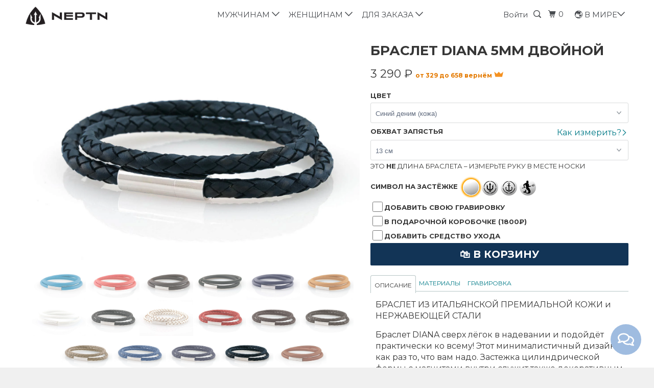

--- FILE ---
content_type: text/html; charset=utf-8
request_url: https://neptn.ru/products/diana-5-double?variant=43637887369483
body_size: 33482
content:
<!doctype html>
<!--[if lt IE 7 ]> <html class="ie ie6" lang="ru"> <![endif]-->
<!--[if IE 7 ]> <html class="ie ie7" lang="ru"> <![endif]-->
<!--[if IE 8 ]> <html class="ie ie8" lang="ru"> <![endif]-->
<!--[if IE 9 ]> <html class="ie ie9" lang="ru"> <![endif]-->
<!-- [if (gte IE 10)|!(IE)]><! -->
<html lang="ru">
  <!-- <![endif] -->
  <head>
    <meta name="mailru-verification" content="430d8fd9e4de2d68">
    <meta charset="utf-8">
    <meta http-equiv="cleartype" content="on">
    <meta name="robots" content="index,follow">
    <meta name="facebook-domain-verification" content="nfz8kcnhqj68vn6m0iuq3pcvdyx7dr">
    <meta name="yandex-verification" content="9b9a0c03c6a0e2cc">

    
    <title>
      Кожаный браслет NAVIGATOR: Морские дизайнерские украшения ручной работы - NEPTN Россия
    </title>

    
      <meta
        name="description"
        content="Дизайнерский браслет NEPTN с гравировкой. Браслет с якорем коллекция NAVIGATOR. Производится вручную на заказ в России из итальянской кожи или уникальной голландской яхтенной верёвки. Аксессуары NEPTN – это иконы стиля, создаваемые из наилучших материалов с дизайном, не подвластным времени."
      >
    

    <!-- Custom Fonts -->
    
      <link
        href="//fonts.googleapis.com/css?family=.|Montserrat:light,normal,bold|Montserrat:light,normal,bold|Montserrat:light,normal,bold|Montserrat:light,normal,bold|Montserrat:light,normal,bold"
        rel="stylesheet"
        type="text/css"
      >
    

    

<meta name="author" content="NEPTN Россия">
<meta property="og:url" content="https://neptn.ru/products/diana-5-double">
<meta property="og:site_name" content="NEPTN Россия">


  <meta property="og:type" content="product">
  <meta property="og:title" content="Браслет DIANA 5мм двойной">
  
    <meta property="og:image" content="http://neptn.ru/cdn/shop/files/NEPTN_DIANA_TWIN_WOMEN_BRACELET_LEATHER_NAPPA_light_blue_02967e27-0b5c-489a-88f7-10c64a99e97a_600x.jpg?v=1765470346">
    <meta property="og:image:secure_url" content="https://neptn.ru/cdn/shop/files/NEPTN_DIANA_TWIN_WOMEN_BRACELET_LEATHER_NAPPA_light_blue_02967e27-0b5c-489a-88f7-10c64a99e97a_600x.jpg?v=1765470346">
    
  
    <meta property="og:image" content="http://neptn.ru/cdn/shop/files/NEPTN_DIANA_TWIN_WOMEN_BRACELET_LEATHER_NAPPA_coral_blue_600x.jpg?v=1765470346">
    <meta property="og:image:secure_url" content="https://neptn.ru/cdn/shop/files/NEPTN_DIANA_TWIN_WOMEN_BRACELET_LEATHER_NAPPA_coral_blue_600x.jpg?v=1765470346">
    
  
    <meta property="og:image" content="http://neptn.ru/cdn/shop/products/NEPTN_DIANA_TWIN_WOMEN_BRACELET_LEATHER_ANCHOR_NAPPA_DRKBRWN_2048x_1761c95e-23b9-4c1d-9a1e-63c5c3f9fcbe_1_copy_600x.jpg?v=1765470346">
    <meta property="og:image:secure_url" content="https://neptn.ru/cdn/shop/products/NEPTN_DIANA_TWIN_WOMEN_BRACELET_LEATHER_ANCHOR_NAPPA_DRKBRWN_2048x_1761c95e-23b9-4c1d-9a1e-63c5c3f9fcbe_1_copy_600x.jpg?v=1765470346">
    
  
  <meta property="og:price:amount" content="3 290">
  <meta property="og:price:currency" content="RUB">


  <meta property="og:description" content="Дизайнерский браслет NEPTN с гравировкой. Браслет с якорем коллекция NAVIGATOR. Производится вручную на заказ в России из итальянской кожи или уникальной голландской яхтенной верёвки. Аксессуары NEPTN – это иконы стиля, создаваемые из наилучших материалов с дизайном, не подвластным времени.">




<meta name="twitter:card" content="summary">

  <meta name="twitter:title" content="Браслет DIANA 5мм двойной">
  <meta name="twitter:description" content="

ОПИСАНИЕ
МАТЕРИАЛЫ
ГРАВИРОВКА





БРАСЛЕТ ИЗ ИТАЛЬЯНСКОЙ ПРЕМИАЛЬНОЙ КОЖИ и НЕРЖАВЕЮЩЕЙ СТАЛИ
Браслет DIANA сверх лёгок в надевании и подойдёт практически ко всему! Этот минималистичный дизайн – как раз то, что вам надо. Застежка цилиндрической формы с магнитами внутри служит также декоративным элементом, привлекающим внимание. Премиальная итальянская кожа с разнообразием выбора цвета.
СОЗДАЁТСЯ ВРУЧНУЮ и ИНДИВИДУАЛЬНО




Диаметр кожаного шнура: 5 мм
МАТЕРИАЛЫ:
 Итальянская Кожа высочайшего качества
Используются дубильные вещества природного происхождения наивысшего качества
Застёжка из нержавеющей стали с родиевым покрытием и усиленным магнитом
Закрывается с легкостью
Без содержания никеля
Использование нержавеющей стали высокого качества предотвращает потускнение и окисление, что позволяет изделию служить дольше, чем многие другие подобные украшения. Подтвержденная практикой износостойкость и гипоаллергенность. Стойкость к появлению ржавчины, потемнению и окислению. Требуется минимальный уход.
 




ГРАВИРОВКА: Может быть ваша :)


">
  <meta name="twitter:image" content="https://neptn.ru/cdn/shop/files/NEPTN_DIANA_TWIN_WOMEN_BRACELET_LEATHER_NAPPA_light_blue_02967e27-0b5c-489a-88f7-10c64a99e97a_240x.jpg?v=1765470346">
  <meta name="twitter:image:width" content="240">
  <meta name="twitter:image:height" content="240">


    
    

    <!-- Mobile Specific Metas -->
    <meta name="HandheldFriendly" content="True">
    <meta name="MobileOptimized" content="320">
    <meta name="viewport" content="width=device-width,initial-scale=1">
    <meta name="theme-color" content="#ffffff">

    
      <link rel="shortcut icon" type="image/x-icon" href="//neptn.ru/cdn/shop/files/NEPTN-LOGO-2022-BLACK_71a1d51c-b1e3-450f-b42c-aa1d3847dc83_32x32.png?v=1638952523">
    

    <link rel="canonical" href="https://neptn.ru/products/diana-5-double">

    

    <script src="//neptn.ru/cdn/shop/t/15/assets/app.js?v=33083090054938902641767968066" type="text/javascript"></script>
    <link href="//neptn.ru/cdn/shop/t/15/assets/cart-maket.css?v=71409517570336498441767969084" rel="stylesheet" type="text/css" media="all" />

    <!--[if lte IE 8]>
      <link href="//neptn.ru/cdn/shop/t/15/assets/ie.css?v=1024305471161636101695917955" rel="stylesheet" type="text/css" media="all" />
      <script src="//neptn.ru/cdn/shop/t/15/assets/skrollr.ie.js?v=116292453382836155221695917955" type="text/javascript"></script>
    <![endif]-->

    <script>window.performance && window.performance.mark && window.performance.mark('shopify.content_for_header.start');</script><meta id="shopify-digital-wallet" name="shopify-digital-wallet" content="/23721117/digital_wallets/dialog">
<link rel="alternate" type="application/json+oembed" href="https://neptn.ru/products/diana-5-double.oembed">
<script async="async" src="/checkouts/internal/preloads.js?locale=ru-RU"></script>
<script id="shopify-features" type="application/json">{"accessToken":"28722ab999342599b6fa6a0bdf3b2e73","betas":["rich-media-storefront-analytics"],"domain":"neptn.ru","predictiveSearch":true,"shopId":23721117,"locale":"ru"}</script>
<script>var Shopify = Shopify || {};
Shopify.shop = "neptn-russia.myshopify.com";
Shopify.locale = "ru";
Shopify.currency = {"active":"RUB","rate":"1.0"};
Shopify.country = "RU";
Shopify.theme = {"name":"NEPTN 2023 Oct","id":143571976459,"schema_name":"Parallax","schema_version":"3.3.0","theme_store_id":null,"role":"main"};
Shopify.theme.handle = "null";
Shopify.theme.style = {"id":null,"handle":null};
Shopify.cdnHost = "neptn.ru/cdn";
Shopify.routes = Shopify.routes || {};
Shopify.routes.root = "/";</script>
<script type="module">!function(o){(o.Shopify=o.Shopify||{}).modules=!0}(window);</script>
<script>!function(o){function n(){var o=[];function n(){o.push(Array.prototype.slice.apply(arguments))}return n.q=o,n}var t=o.Shopify=o.Shopify||{};t.loadFeatures=n(),t.autoloadFeatures=n()}(window);</script>
<script id="shop-js-analytics" type="application/json">{"pageType":"product"}</script>
<script defer="defer" async type="module" src="//neptn.ru/cdn/shopifycloud/shop-js/modules/v2/client.init-shop-cart-sync_bMa4EAn1.ru.esm.js"></script>
<script defer="defer" async type="module" src="//neptn.ru/cdn/shopifycloud/shop-js/modules/v2/chunk.common_4RF3jtGH.esm.js"></script>
<script defer="defer" async type="module" src="//neptn.ru/cdn/shopifycloud/shop-js/modules/v2/chunk.modal_CZ8DnfZh.esm.js"></script>
<script type="module">
  await import("//neptn.ru/cdn/shopifycloud/shop-js/modules/v2/client.init-shop-cart-sync_bMa4EAn1.ru.esm.js");
await import("//neptn.ru/cdn/shopifycloud/shop-js/modules/v2/chunk.common_4RF3jtGH.esm.js");
await import("//neptn.ru/cdn/shopifycloud/shop-js/modules/v2/chunk.modal_CZ8DnfZh.esm.js");

  window.Shopify.SignInWithShop?.initShopCartSync?.({"fedCMEnabled":true,"windoidEnabled":true});

</script>
<script>(function() {
  var isLoaded = false;
  function asyncLoad() {
    if (isLoaded) return;
    isLoaded = true;
    var urls = ["\/\/d1liekpayvooaz.cloudfront.net\/apps\/customizery\/customizery.js?shop=neptn-russia.myshopify.com"];
    for (var i = 0; i < urls.length; i++) {
      var s = document.createElement('script');
      s.type = 'text/javascript';
      s.async = true;
      s.src = urls[i];
      var x = document.getElementsByTagName('script')[0];
      x.parentNode.insertBefore(s, x);
    }
  };
  if(window.attachEvent) {
    window.attachEvent('onload', asyncLoad);
  } else {
    window.addEventListener('load', asyncLoad, false);
  }
})();</script>
<script id="__st">var __st={"a":23721117,"offset":10800,"reqid":"fd3f62bb-28e6-494f-879a-2d60f8cc6385-1769415606","pageurl":"neptn.ru\/products\/diana-5-double?variant=43637887369483","u":"dbb1d6e697b6","p":"product","rtyp":"product","rid":8010135798027};</script>
<script>window.ShopifyPaypalV4VisibilityTracking = true;</script>
<script id="captcha-bootstrap">!function(){'use strict';const t='contact',e='account',n='new_comment',o=[[t,t],['blogs',n],['comments',n],[t,'customer']],c=[[e,'customer_login'],[e,'guest_login'],[e,'recover_customer_password'],[e,'create_customer']],r=t=>t.map((([t,e])=>`form[action*='/${t}']:not([data-nocaptcha='true']) input[name='form_type'][value='${e}']`)).join(','),a=t=>()=>t?[...document.querySelectorAll(t)].map((t=>t.form)):[];function s(){const t=[...o],e=r(t);return a(e)}const i='password',u='form_key',d=['recaptcha-v3-token','g-recaptcha-response','h-captcha-response',i],f=()=>{try{return window.sessionStorage}catch{return}},m='__shopify_v',_=t=>t.elements[u];function p(t,e,n=!1){try{const o=window.sessionStorage,c=JSON.parse(o.getItem(e)),{data:r}=function(t){const{data:e,action:n}=t;return t[m]||n?{data:e,action:n}:{data:t,action:n}}(c);for(const[e,n]of Object.entries(r))t.elements[e]&&(t.elements[e].value=n);n&&o.removeItem(e)}catch(o){console.error('form repopulation failed',{error:o})}}const l='form_type',E='cptcha';function T(t){t.dataset[E]=!0}const w=window,h=w.document,L='Shopify',v='ce_forms',y='captcha';let A=!1;((t,e)=>{const n=(g='f06e6c50-85a8-45c8-87d0-21a2b65856fe',I='https://cdn.shopify.com/shopifycloud/storefront-forms-hcaptcha/ce_storefront_forms_captcha_hcaptcha.v1.5.2.iife.js',D={infoText:'Защищено с помощью hCaptcha',privacyText:'Конфиденциальность',termsText:'Условия'},(t,e,n)=>{const o=w[L][v],c=o.bindForm;if(c)return c(t,g,e,D).then(n);var r;o.q.push([[t,g,e,D],n]),r=I,A||(h.body.append(Object.assign(h.createElement('script'),{id:'captcha-provider',async:!0,src:r})),A=!0)});var g,I,D;w[L]=w[L]||{},w[L][v]=w[L][v]||{},w[L][v].q=[],w[L][y]=w[L][y]||{},w[L][y].protect=function(t,e){n(t,void 0,e),T(t)},Object.freeze(w[L][y]),function(t,e,n,w,h,L){const[v,y,A,g]=function(t,e,n){const i=e?o:[],u=t?c:[],d=[...i,...u],f=r(d),m=r(i),_=r(d.filter((([t,e])=>n.includes(e))));return[a(f),a(m),a(_),s()]}(w,h,L),I=t=>{const e=t.target;return e instanceof HTMLFormElement?e:e&&e.form},D=t=>v().includes(t);t.addEventListener('submit',(t=>{const e=I(t);if(!e)return;const n=D(e)&&!e.dataset.hcaptchaBound&&!e.dataset.recaptchaBound,o=_(e),c=g().includes(e)&&(!o||!o.value);(n||c)&&t.preventDefault(),c&&!n&&(function(t){try{if(!f())return;!function(t){const e=f();if(!e)return;const n=_(t);if(!n)return;const o=n.value;o&&e.removeItem(o)}(t);const e=Array.from(Array(32),(()=>Math.random().toString(36)[2])).join('');!function(t,e){_(t)||t.append(Object.assign(document.createElement('input'),{type:'hidden',name:u})),t.elements[u].value=e}(t,e),function(t,e){const n=f();if(!n)return;const o=[...t.querySelectorAll(`input[type='${i}']`)].map((({name:t})=>t)),c=[...d,...o],r={};for(const[a,s]of new FormData(t).entries())c.includes(a)||(r[a]=s);n.setItem(e,JSON.stringify({[m]:1,action:t.action,data:r}))}(t,e)}catch(e){console.error('failed to persist form',e)}}(e),e.submit())}));const S=(t,e)=>{t&&!t.dataset[E]&&(n(t,e.some((e=>e===t))),T(t))};for(const o of['focusin','change'])t.addEventListener(o,(t=>{const e=I(t);D(e)&&S(e,y())}));const B=e.get('form_key'),M=e.get(l),P=B&&M;t.addEventListener('DOMContentLoaded',(()=>{const t=y();if(P)for(const e of t)e.elements[l].value===M&&p(e,B);[...new Set([...A(),...v().filter((t=>'true'===t.dataset.shopifyCaptcha))])].forEach((e=>S(e,t)))}))}(h,new URLSearchParams(w.location.search),n,t,e,['guest_login'])})(!0,!0)}();</script>
<script integrity="sha256-4kQ18oKyAcykRKYeNunJcIwy7WH5gtpwJnB7kiuLZ1E=" data-source-attribution="shopify.loadfeatures" defer="defer" src="//neptn.ru/cdn/shopifycloud/storefront/assets/storefront/load_feature-a0a9edcb.js" crossorigin="anonymous"></script>
<script data-source-attribution="shopify.dynamic_checkout.dynamic.init">var Shopify=Shopify||{};Shopify.PaymentButton=Shopify.PaymentButton||{isStorefrontPortableWallets:!0,init:function(){window.Shopify.PaymentButton.init=function(){};var t=document.createElement("script");t.src="https://neptn.ru/cdn/shopifycloud/portable-wallets/latest/portable-wallets.ru.js",t.type="module",document.head.appendChild(t)}};
</script>
<script data-source-attribution="shopify.dynamic_checkout.buyer_consent">
  function portableWalletsHideBuyerConsent(e){var t=document.getElementById("shopify-buyer-consent"),n=document.getElementById("shopify-subscription-policy-button");t&&n&&(t.classList.add("hidden"),t.setAttribute("aria-hidden","true"),n.removeEventListener("click",e))}function portableWalletsShowBuyerConsent(e){var t=document.getElementById("shopify-buyer-consent"),n=document.getElementById("shopify-subscription-policy-button");t&&n&&(t.classList.remove("hidden"),t.removeAttribute("aria-hidden"),n.addEventListener("click",e))}window.Shopify?.PaymentButton&&(window.Shopify.PaymentButton.hideBuyerConsent=portableWalletsHideBuyerConsent,window.Shopify.PaymentButton.showBuyerConsent=portableWalletsShowBuyerConsent);
</script>
<script data-source-attribution="shopify.dynamic_checkout.cart.bootstrap">document.addEventListener("DOMContentLoaded",(function(){function t(){return document.querySelector("shopify-accelerated-checkout-cart, shopify-accelerated-checkout")}if(t())Shopify.PaymentButton.init();else{new MutationObserver((function(e,n){t()&&(Shopify.PaymentButton.init(),n.disconnect())})).observe(document.body,{childList:!0,subtree:!0})}}));
</script>

<script>window.performance && window.performance.mark && window.performance.mark('shopify.content_for_header.end');</script>

    <!-- Yandex.Metrika counter -->
    <script type="text/javascript">
/* PRELOADS */
var loadScript = function(url, callback) {
    var script = document.createElement("script");
    script.type = "text/javascript";

    // If the browser is Internet Explorer.
    if (script.readyState) {
        script.onreadystatechange = function() {
            if (script.readyState == "loaded" || script.readyState == "complete") {
                script.onreadystatechange = null;
                callback();
            }
        };
        // For any other browser.
    } else {
        script.onload = function() {
            callback();
        };
    }

    script.src = url;
    document.getElementsByTagName("head")[0].appendChild(script);
};

loadScript('//ajax.googleapis.com/ajax/libs/jquery/3.1.1/jquery.min.js', function() {
jQuery311 = window.jQuery.noConflict(true);

if (jQuery311) {
    /* =====================
    | DYNAMIC DEPENDENCIES |
    --------------------- */

    __bva__ = {
        dynamicCart: false,
        debug: false,
        cart: null,
        wishlist: null,
        removeCart: null
    };

    customBindings = {
        cartTriggers: [],
        viewCart: [],
        removeCartTrigger: [],
        cartVisableSelector: [],
    };

    /* DO NOT EDIT */
    defaultBindings = {
        cartTriggers: ['form[action="/cart/add"] [type="submit"],.add-to-cart,.cart-btn'],
        viewCart: ['form[action="/cart"],.my-cart,.trigger-cart,#mobileCart'],
        removeCartTrigger: ['[href*="/cart/change"]'],
        cartVisableSelector: ['.inlinecart.is-active,.inline-cart.is-active'],
    };

    objectArray = customBindings;
    outputObject = __bva__;

    applyBindings = function(objectArray, outputObject) {
        for (var x in objectArray) {
            var key = x;
            var objs = objectArray[x];
            values = [];
            if (objs.length > 0) {
                values.push(objs);
                if (key in outputObject) {
                    values.push(outputObject[key]);
                    outputObject[key] = values.join(", ");
                } else {
                    outputObject[key] = values.join(", ");
                }
            }
        }
    };

    applyBindings(customBindings, __bva__);
    applyBindings(defaultBindings, __bva__);

    window.dataLayer = window.dataLayer || [];

    var template = "product";

    /* ==========
    | DATALAYERS |
    ----------- */

    /* DATALAYER: Product View */

    if (template.match(/.*product.*/gi) && !template.match(/.*collection.*/gi)) {

        sku = '';
        var product_view = {
            'products': [{
                'id': "8010135798027",
                'name': "Браслет DIANA 5мм двойной",
                'price': "3 290",
                'brand': "NEPTN",
                'category': "",
                 
                 
                 
                 
                 
                 
                 
                 
                 
                 
                 
                 
                 
                 
                 
                 
                 
                 
                 
                 
                 
                 
                 
                 
                 
                 
                
                "variant": "Синий деним (кожа) – Denimblue Leather",
                 
                 
                 
                 
                 
                 
                 
                 
                 
                 
                 
                 
                 
                 
                 
                 
                
            }]
        };

        function productView() {
            var sku = 'N-DN5-D-ANBUL';
            
            dataLayer.push({
                "ecommerce": {
                    "detail": product_view
                }
            });

            if (__bva__.debug) {
                console.log("Product" + " :" + JSON.stringify(product_view, null, " "));
            }
        }
          
        productView();

        jQuery311(document).on('click', __bva__.cartTriggers, function() {
            var skumatch = "N-DN5-D-ANBUL";
            if (sku != skumatch) {
                productView();
            }
        });
    }
      
    /* DATALAYER: Cart Remove */
    var cart = {
        'products': []
    };
    var lots_of_stuff_already_done = false;

    __bva__.cart = cart.products;
    
    jQuery311(document).on('click', __bva__.removeCartTrigger, function(event) {
        event.preventDefault();

        var href = jQuery311(this).attr('href');
        
        if (lots_of_stuff_already_done) {
            lots_of_stuff_already_done = false;
            return;
        }
        
        jQuery311.getJSON("/cart.js", function(response) {
            __bva__.removeCart = response;
            var removeFromCart = {
                'products': __bva__.removeCart.items.map(function(line_item) {
                    return {
                        'id': line_item.id,
                        'name': line_item.title,
                        'quantity': line_item.quantity
                    }
                })
            };

            __bva__.removeCart = removeFromCart;
            var cartIDs = [];
            var removeIDs = [];
            var removeCart = [];


            for (var i = __bva__.cart.length - 1; i >= 0; i--) {
                var x = parseFloat(__bva__.cart[i].variant);
                cartIDs.push(x)
            }
            for (var i = __bva__.removeCart.products.length - 1; i >= 0; i--) {
                var x = parseFloat(__bva__.removeCart.products[i].variant);
                removeIDs.push(x)
            }

            function arr_diff(b, c) {
                var a = [],
                    diff = [];
                for (var i = 0; i < b.length; i++) {
                    a[b[i]] = true
                }
                for (var i = 0; i < c.length; i++) {
                    if (a[c[i]]) {
                        delete a[c[i]]
                    } else {
                        a[c[i]] = true
                    }
                }
                for (var k in a) {
                    diff.push(k)
                }
                return diff
            };
            var x = arr_diff(cartIDs, removeIDs)[0];
            for (var i = __bva__.cart.length - 1; i >= 0; i--) {
                if (__bva__.cart[i].variant == x) {
                    removeCart.push(__bva__.cart[i])
                }
            }

            dataLayer.push({
                "ecommerce": {
                    "remove": removeFromCart
                }
            });

            if (__bva__.debug) {
                console.log("Cart" + " :" + JSON.stringify(removeCart, null, " "));
            }
            
            lots_of_stuff_already_done = true;
            
        });
    });
      
    /* DATALAYER: Add to Cart */

    jQuery311(document).ready(function() {
        viewcartfire = 0;

        jQuery311(document).on('click', __bva__.viewCart, function(event) {
            if (viewcartfire !== 1) {
                viewcartfire = 1;
            }
        });

        /*jQuery.getJSON('/cart.js', function(response) {
            __bva__.cart = response;
            
            var cart = {
                'products': __bva__.cart.items.map(function(line_item) {
                    return {
                        'id': line_item.id,
                        'sku': line_item.sku,
                        'variant': line_item.variant_id,
                        'name': line_item.title,
                        'price': (line_item.price / 100),
                        'quantity': line_item.quantity
                    }
                })
            }

            __bva__.cart = cart;
            collection_cartIDs = [];
            collection_matchIDs = [];
            collection_addtocart = [];
            for (var i = __bva__.cart.products.length - 1; i >= 0; i--) {
                var x = parseFloat(__bva__.cart.products[i].variant);
                collection_cartIDs.push(x);
            }
        });*/

        function __bva__addtocart() {
            var product_add = {
                'products': [{
                    'id': "8010135798027",
                    'name': "Браслет DIANA 5мм двойной",
                    'price': "3 290",
                    'brand': "NEPTN",
                    'category': "",
                     
                       
                         
                       
                         
                       
                         
                       
                         
                       
                         
                       
                         
                       
                         
                       
                         
                       
                         
                       
                         
                       
                         
                       
                         
                       
                        
                            "variant": "Синий деним (кожа) – Denimblue Leather",
                         
                       
                         
                       
                         
                       
                         
                       
                         
                       
                         
                       
                         
                       
                         
                       
                    
                    'quantity': jQuery311('[name="quantity"]').val(),
                }]
            };
          
            dataLayer.push({
                "ecommerce": {
                    "add": product_add
                }
            });

            if (__bva__.debug) {
                console.log("Add to Cart" + " :" + JSON.stringify(product_add, null, " "));
            }
        }

        jQuery311(__bva__.cartTriggers).on('click', function() {
            __bva__addtocart();
        });
    });
}
});
</script>


<!-- Yandex.Metrika counter --> <script type="text/javascript" > (function (d, w, c) { (w[c] = w[c] || []).push(function() { try { w.yaCounter46478517 = new Ya.Metrika({ id:46478517, clickmap:true, trackLinks:true, accurateTrackBounce:true, webvisor:true, ecommerce:"dataLayer" }); } catch(e) { } }); var n = d.getElementsByTagName("script")[0], x = "https://mc.yandex.ru/metrika/watch.js", s = d.createElement("script"), f = function () { n.parentNode.insertBefore(s, n); }; for (var i = 0; i < document.scripts.length; i++) { if (document.scripts[i].src === x) { return; } } s.type = "text/javascript"; s.async = true; s.src = x; if (w.opera == "[object Opera]") { d.addEventListener("DOMContentLoaded", f, false); } else { f(); } })(document, window, "yandex_metrika_callbacks"); </script> <noscript><div><img src="https://mc.yandex.ru/watch/46478517" style="position:absolute; left:-9999px;" alt="" /></div></noscript> <!-- /Yandex.Metrika counter -->
    <!-- /Yandex.Metrika counter -->
    
  <link href="https://monorail-edge.shopifysvc.com" rel="dns-prefetch">
<script>(function(){if ("sendBeacon" in navigator && "performance" in window) {try {var session_token_from_headers = performance.getEntriesByType('navigation')[0].serverTiming.find(x => x.name == '_s').description;} catch {var session_token_from_headers = undefined;}var session_cookie_matches = document.cookie.match(/_shopify_s=([^;]*)/);var session_token_from_cookie = session_cookie_matches && session_cookie_matches.length === 2 ? session_cookie_matches[1] : "";var session_token = session_token_from_headers || session_token_from_cookie || "";function handle_abandonment_event(e) {var entries = performance.getEntries().filter(function(entry) {return /monorail-edge.shopifysvc.com/.test(entry.name);});if (!window.abandonment_tracked && entries.length === 0) {window.abandonment_tracked = true;var currentMs = Date.now();var navigation_start = performance.timing.navigationStart;var payload = {shop_id: 23721117,url: window.location.href,navigation_start,duration: currentMs - navigation_start,session_token,page_type: "product"};window.navigator.sendBeacon("https://monorail-edge.shopifysvc.com/v1/produce", JSON.stringify({schema_id: "online_store_buyer_site_abandonment/1.1",payload: payload,metadata: {event_created_at_ms: currentMs,event_sent_at_ms: currentMs}}));}}window.addEventListener('pagehide', handle_abandonment_event);}}());</script>
<script id="web-pixels-manager-setup">(function e(e,d,r,n,o){if(void 0===o&&(o={}),!Boolean(null===(a=null===(i=window.Shopify)||void 0===i?void 0:i.analytics)||void 0===a?void 0:a.replayQueue)){var i,a;window.Shopify=window.Shopify||{};var t=window.Shopify;t.analytics=t.analytics||{};var s=t.analytics;s.replayQueue=[],s.publish=function(e,d,r){return s.replayQueue.push([e,d,r]),!0};try{self.performance.mark("wpm:start")}catch(e){}var l=function(){var e={modern:/Edge?\/(1{2}[4-9]|1[2-9]\d|[2-9]\d{2}|\d{4,})\.\d+(\.\d+|)|Firefox\/(1{2}[4-9]|1[2-9]\d|[2-9]\d{2}|\d{4,})\.\d+(\.\d+|)|Chrom(ium|e)\/(9{2}|\d{3,})\.\d+(\.\d+|)|(Maci|X1{2}).+ Version\/(15\.\d+|(1[6-9]|[2-9]\d|\d{3,})\.\d+)([,.]\d+|)( \(\w+\)|)( Mobile\/\w+|) Safari\/|Chrome.+OPR\/(9{2}|\d{3,})\.\d+\.\d+|(CPU[ +]OS|iPhone[ +]OS|CPU[ +]iPhone|CPU IPhone OS|CPU iPad OS)[ +]+(15[._]\d+|(1[6-9]|[2-9]\d|\d{3,})[._]\d+)([._]\d+|)|Android:?[ /-](13[3-9]|1[4-9]\d|[2-9]\d{2}|\d{4,})(\.\d+|)(\.\d+|)|Android.+Firefox\/(13[5-9]|1[4-9]\d|[2-9]\d{2}|\d{4,})\.\d+(\.\d+|)|Android.+Chrom(ium|e)\/(13[3-9]|1[4-9]\d|[2-9]\d{2}|\d{4,})\.\d+(\.\d+|)|SamsungBrowser\/([2-9]\d|\d{3,})\.\d+/,legacy:/Edge?\/(1[6-9]|[2-9]\d|\d{3,})\.\d+(\.\d+|)|Firefox\/(5[4-9]|[6-9]\d|\d{3,})\.\d+(\.\d+|)|Chrom(ium|e)\/(5[1-9]|[6-9]\d|\d{3,})\.\d+(\.\d+|)([\d.]+$|.*Safari\/(?![\d.]+ Edge\/[\d.]+$))|(Maci|X1{2}).+ Version\/(10\.\d+|(1[1-9]|[2-9]\d|\d{3,})\.\d+)([,.]\d+|)( \(\w+\)|)( Mobile\/\w+|) Safari\/|Chrome.+OPR\/(3[89]|[4-9]\d|\d{3,})\.\d+\.\d+|(CPU[ +]OS|iPhone[ +]OS|CPU[ +]iPhone|CPU IPhone OS|CPU iPad OS)[ +]+(10[._]\d+|(1[1-9]|[2-9]\d|\d{3,})[._]\d+)([._]\d+|)|Android:?[ /-](13[3-9]|1[4-9]\d|[2-9]\d{2}|\d{4,})(\.\d+|)(\.\d+|)|Mobile Safari.+OPR\/([89]\d|\d{3,})\.\d+\.\d+|Android.+Firefox\/(13[5-9]|1[4-9]\d|[2-9]\d{2}|\d{4,})\.\d+(\.\d+|)|Android.+Chrom(ium|e)\/(13[3-9]|1[4-9]\d|[2-9]\d{2}|\d{4,})\.\d+(\.\d+|)|Android.+(UC? ?Browser|UCWEB|U3)[ /]?(15\.([5-9]|\d{2,})|(1[6-9]|[2-9]\d|\d{3,})\.\d+)\.\d+|SamsungBrowser\/(5\.\d+|([6-9]|\d{2,})\.\d+)|Android.+MQ{2}Browser\/(14(\.(9|\d{2,})|)|(1[5-9]|[2-9]\d|\d{3,})(\.\d+|))(\.\d+|)|K[Aa][Ii]OS\/(3\.\d+|([4-9]|\d{2,})\.\d+)(\.\d+|)/},d=e.modern,r=e.legacy,n=navigator.userAgent;return n.match(d)?"modern":n.match(r)?"legacy":"unknown"}(),u="modern"===l?"modern":"legacy",c=(null!=n?n:{modern:"",legacy:""})[u],f=function(e){return[e.baseUrl,"/wpm","/b",e.hashVersion,"modern"===e.buildTarget?"m":"l",".js"].join("")}({baseUrl:d,hashVersion:r,buildTarget:u}),m=function(e){var d=e.version,r=e.bundleTarget,n=e.surface,o=e.pageUrl,i=e.monorailEndpoint;return{emit:function(e){var a=e.status,t=e.errorMsg,s=(new Date).getTime(),l=JSON.stringify({metadata:{event_sent_at_ms:s},events:[{schema_id:"web_pixels_manager_load/3.1",payload:{version:d,bundle_target:r,page_url:o,status:a,surface:n,error_msg:t},metadata:{event_created_at_ms:s}}]});if(!i)return console&&console.warn&&console.warn("[Web Pixels Manager] No Monorail endpoint provided, skipping logging."),!1;try{return self.navigator.sendBeacon.bind(self.navigator)(i,l)}catch(e){}var u=new XMLHttpRequest;try{return u.open("POST",i,!0),u.setRequestHeader("Content-Type","text/plain"),u.send(l),!0}catch(e){return console&&console.warn&&console.warn("[Web Pixels Manager] Got an unhandled error while logging to Monorail."),!1}}}}({version:r,bundleTarget:l,surface:e.surface,pageUrl:self.location.href,monorailEndpoint:e.monorailEndpoint});try{o.browserTarget=l,function(e){var d=e.src,r=e.async,n=void 0===r||r,o=e.onload,i=e.onerror,a=e.sri,t=e.scriptDataAttributes,s=void 0===t?{}:t,l=document.createElement("script"),u=document.querySelector("head"),c=document.querySelector("body");if(l.async=n,l.src=d,a&&(l.integrity=a,l.crossOrigin="anonymous"),s)for(var f in s)if(Object.prototype.hasOwnProperty.call(s,f))try{l.dataset[f]=s[f]}catch(e){}if(o&&l.addEventListener("load",o),i&&l.addEventListener("error",i),u)u.appendChild(l);else{if(!c)throw new Error("Did not find a head or body element to append the script");c.appendChild(l)}}({src:f,async:!0,onload:function(){if(!function(){var e,d;return Boolean(null===(d=null===(e=window.Shopify)||void 0===e?void 0:e.analytics)||void 0===d?void 0:d.initialized)}()){var d=window.webPixelsManager.init(e)||void 0;if(d){var r=window.Shopify.analytics;r.replayQueue.forEach((function(e){var r=e[0],n=e[1],o=e[2];d.publishCustomEvent(r,n,o)})),r.replayQueue=[],r.publish=d.publishCustomEvent,r.visitor=d.visitor,r.initialized=!0}}},onerror:function(){return m.emit({status:"failed",errorMsg:"".concat(f," has failed to load")})},sri:function(e){var d=/^sha384-[A-Za-z0-9+/=]+$/;return"string"==typeof e&&d.test(e)}(c)?c:"",scriptDataAttributes:o}),m.emit({status:"loading"})}catch(e){m.emit({status:"failed",errorMsg:(null==e?void 0:e.message)||"Unknown error"})}}})({shopId: 23721117,storefrontBaseUrl: "https://neptn.ru",extensionsBaseUrl: "https://extensions.shopifycdn.com/cdn/shopifycloud/web-pixels-manager",monorailEndpoint: "https://monorail-edge.shopifysvc.com/unstable/produce_batch",surface: "storefront-renderer",enabledBetaFlags: ["2dca8a86"],webPixelsConfigList: [{"id":"shopify-app-pixel","configuration":"{}","eventPayloadVersion":"v1","runtimeContext":"STRICT","scriptVersion":"0450","apiClientId":"shopify-pixel","type":"APP","privacyPurposes":["ANALYTICS","MARKETING"]},{"id":"shopify-custom-pixel","eventPayloadVersion":"v1","runtimeContext":"LAX","scriptVersion":"0450","apiClientId":"shopify-pixel","type":"CUSTOM","privacyPurposes":["ANALYTICS","MARKETING"]}],isMerchantRequest: false,initData: {"shop":{"name":"NEPTN Россия","paymentSettings":{"currencyCode":"RUB"},"myshopifyDomain":"neptn-russia.myshopify.com","countryCode":"RU","storefrontUrl":"https:\/\/neptn.ru"},"customer":null,"cart":null,"checkout":null,"productVariants":[{"price":{"amount":3290.0,"currencyCode":"RUB"},"product":{"title":"Браслет DIANA 5мм двойной","vendor":"NEPTN","id":"8010135798027","untranslatedTitle":"Браслет DIANA 5мм двойной","url":"\/products\/diana-5-double","type":"Браслет"},"id":"43637780447499","image":{"src":"\/\/neptn.ru\/cdn\/shop\/products\/NEPTN_DIANA_TWIN_WOMEN_BRACELET_LEATHER_ANCHOR_NAPPA_RED_2048x-2_1_copy.jpg?v=1765470346"},"sku":"N-DN5-D-RENA","title":"Красный (наппа) – Red Nappa","untranslatedTitle":"Красный (наппа) – Red Nappa"},{"price":{"amount":3290.0,"currencyCode":"RUB"},"product":{"title":"Браслет DIANA 5мм двойной","vendor":"NEPTN","id":"8010135798027","untranslatedTitle":"Браслет DIANA 5мм двойной","url":"\/products\/diana-5-double","type":"Браслет"},"id":"43637780283659","image":{"src":"\/\/neptn.ru\/cdn\/shop\/products\/NEPTN_DIANA_TWIN_WOMEN_BRACELET_LEATHER_ANCHOR_NAPPA_DRKBRWN_2048x_1761c95e-23b9-4c1d-9a1e-63c5c3f9fcbe_1_copy.jpg?v=1765470346"},"sku":"N-DN5-D-BRNA","title":"Коричневый (наппа) – Brown Nappa","untranslatedTitle":"Коричневый (наппа) – Brown Nappa"},{"price":{"amount":3290.0,"currencyCode":"RUB"},"product":{"title":"Браслет DIANA 5мм двойной","vendor":"NEPTN","id":"8010135798027","untranslatedTitle":"Браслет DIANA 5мм двойной","url":"\/products\/diana-5-double","type":"Браслет"},"id":"43637780414731","image":{"src":"\/\/neptn.ru\/cdn\/shop\/products\/NEPTN_DIANA_TWIN_WOMEN_BRACELET_LEATHER_ANCHOR_NAPPA_BLACK_2048x_09cd6b2b-8e7e-4ea7-adaa-5f161ea9090b_1.jpg?v=1765470346"},"sku":"N-DN5-D-BLNA","title":"Чёрный (наппа) – Black Nappa","untranslatedTitle":"Чёрный (наппа) – Black Nappa"},{"price":{"amount":3290.0,"currencyCode":"RUB"},"product":{"title":"Браслет DIANA 5мм двойной","vendor":"NEPTN","id":"8010135798027","untranslatedTitle":"Браслет DIANA 5мм двойной","url":"\/products\/diana-5-double","type":"Браслет"},"id":"43637823537419","image":{"src":"\/\/neptn.ru\/cdn\/shop\/products\/NEPTN_DIANA_TWIN_WOMEN_BRACELET_LEATHER_NAPPA_CAPUCINO_2048x_1761c95e-23b9-4c1d-9a1e-63c5c3f9fcbe_1.jpg?v=1765470346"},"sku":"N-DN5-D-CANA","title":"Капучино (наппа) – Cappuccino Nappa","untranslatedTitle":"Капучино (наппа) – Cappuccino Nappa"},{"price":{"amount":3290.0,"currencyCode":"RUB"},"product":{"title":"Браслет DIANA 5мм двойной","vendor":"NEPTN","id":"8010135798027","untranslatedTitle":"Браслет DIANA 5мм двойной","url":"\/products\/diana-5-double","type":"Браслет"},"id":"43637787918603","image":{"src":"\/\/neptn.ru\/cdn\/shop\/products\/NEPTN_DIANA_TWIN_WOMEN_BRACELET_LEATHER_NAPPA_BLue_2048x-2_1.jpg?v=1765470346"},"sku":"N-DN5-D-OCNA","title":"Океан (наппа) – Ocean Nappa","untranslatedTitle":"Океан (наппа) – Ocean Nappa"},{"price":{"amount":3290.0,"currencyCode":"RUB"},"product":{"title":"Браслет DIANA 5мм двойной","vendor":"NEPTN","id":"8010135798027","untranslatedTitle":"Браслет DIANA 5мм двойной","url":"\/products\/diana-5-double","type":"Браслет"},"id":"43637780480267","image":{"src":"\/\/neptn.ru\/cdn\/shop\/products\/NEPTN_DIANA_TWIN_WOMEN_BRACELET_LEATHER_ANCHOR_NAPPA_WHITE_2048x-2_1.jpg?v=1765470346"},"sku":"N-DN5-D-WNA","title":"Белый (наппа) – White Nappa","untranslatedTitle":"Белый (наппа) – White Nappa"},{"price":{"amount":3290.0,"currencyCode":"RUB"},"product":{"title":"Браслет DIANA 5мм двойной","vendor":"NEPTN","id":"8010135798027","untranslatedTitle":"Браслет DIANA 5мм двойной","url":"\/products\/diana-5-double","type":"Браслет"},"id":"43637780349195","image":{"src":"\/\/neptn.ru\/cdn\/shop\/products\/NEPTN_DIANA_TWIN_WOMEN_BRACELET_LEATHER_ANCHOR_BLACK_2048x_dedb72dd-cba5-4666-be1b-57cd0b815aec_1_copy.jpg?v=1765470346"},"sku":"N-DN5-D-BLL","title":"Чёрный (кожа) – Black Leather","untranslatedTitle":"Чёрный (кожа) – Black Leather"},{"price":{"amount":3290.0,"currencyCode":"RUB"},"product":{"title":"Браслет DIANA 5мм двойной","vendor":"NEPTN","id":"8010135798027","untranslatedTitle":"Браслет DIANA 5мм двойной","url":"\/products\/diana-5-double","type":"Браслет"},"id":"43637780316427","image":{"src":"\/\/neptn.ru\/cdn\/shop\/products\/NEPTN_DIANA_TWIN_WOMEN_BRACELET_LEATHER_ANCHOR_WHITE_2048x-2_1.jpg?v=1765470346"},"sku":"N-DN5-D-WL","title":"Белый (кожа) – White Leather","untranslatedTitle":"Белый (кожа) – White Leather"},{"price":{"amount":3290.0,"currencyCode":"RUB"},"product":{"title":"Браслет DIANA 5мм двойной","vendor":"NEPTN","id":"8010135798027","untranslatedTitle":"Браслет DIANA 5мм двойной","url":"\/products\/diana-5-double","type":"Браслет"},"id":"43637780381963","image":{"src":"\/\/neptn.ru\/cdn\/shop\/products\/NEPTN_JUNO_TWIN_WOMEN_BRACELET_LEATHER_ANCHOR_NUDE_2048x_2969d9c8-b5a7-4602-a6af-125ce3ba8ea1_1.jpg?v=1765470346"},"sku":"N-DN5-D-ROSL","title":"Розовый (кожа) – Pink Leather","untranslatedTitle":"Розовый (кожа) – Pink Leather"},{"price":{"amount":3290.0,"currencyCode":"RUB"},"product":{"title":"Браслет DIANA 5мм двойной","vendor":"NEPTN","id":"8010135798027","untranslatedTitle":"Браслет DIANA 5мм двойной","url":"\/products\/diana-5-double","type":"Браслет"},"id":"43637875081483","image":{"src":"\/\/neptn.ru\/cdn\/shop\/files\/NEPTN_DIANA_TWIN_WOMEN_BRACELET_LEATHER_ANCHOR_red_2048x_29f0d9d6-ea5c-4bfd-97be-d1403e97a767.jpg?v=1765470346"},"sku":"N-DN5-D-REL","title":"Красный (кожа) – Red Leather","untranslatedTitle":"Красный (кожа) – Red Leather"},{"price":{"amount":3290.0,"currencyCode":"RUB"},"product":{"title":"Браслет DIANA 5мм двойной","vendor":"NEPTN","id":"8010135798027","untranslatedTitle":"Браслет DIANA 5мм двойной","url":"\/products\/diana-5-double","type":"Браслет"},"id":"43637875114251","image":{"src":"\/\/neptn.ru\/cdn\/shop\/products\/NEPTN_DIANA_TWIN_WOMEN_BRACELET_LEATHER_BLUE.jpg?v=1765470346"},"sku":"N-DN5-D-OCBL","title":"Синий океан (кожа) – Oceanblue Leather","untranslatedTitle":"Синий океан (кожа) – Oceanblue Leather"},{"price":{"amount":3290.0,"currencyCode":"RUB"},"product":{"title":"Браслет DIANA 5мм двойной","vendor":"NEPTN","id":"8010135798027","untranslatedTitle":"Браслет DIANA 5мм двойной","url":"\/products\/diana-5-double","type":"Браслет"},"id":"43637876588811","image":{"src":"\/\/neptn.ru\/cdn\/shop\/files\/NEPTN_DIANA_TWIN_WOMEN_BRACELET_LEATHER_dark_brown_leather.jpg?v=1765470346"},"sku":"N-DN5-D-DBRL","title":"Тёмно-коричневый (кожа) – Darkbrown Leather","untranslatedTitle":"Тёмно-коричневый (кожа) – Darkbrown Leather"},{"price":{"amount":3290.0,"currencyCode":"RUB"},"product":{"title":"Браслет DIANA 5мм двойной","vendor":"NEPTN","id":"8010135798027","untranslatedTitle":"Браслет DIANA 5мм двойной","url":"\/products\/diana-5-double","type":"Браслет"},"id":"43637887369483","image":{"src":"\/\/neptn.ru\/cdn\/shop\/files\/NEPTN_DIANA_TWIN_WOMEN_BRACELET_LEATHER_blue_denim_leather.jpg?v=1765470346"},"sku":"N-DN5-D-ANBUL","title":"Синий деним (кожа) – Denimblue Leather","untranslatedTitle":"Синий деним (кожа) – Denimblue Leather"},{"price":{"amount":3290.0,"currencyCode":"RUB"},"product":{"title":"Браслет DIANA 5мм двойной","vendor":"NEPTN","id":"8010135798027","untranslatedTitle":"Браслет DIANA 5мм двойной","url":"\/products\/diana-5-double","type":"Браслет"},"id":"51406188708107","image":{"src":"\/\/neptn.ru\/cdn\/shop\/files\/NEPTN_DIANA_TWIN_WOMEN_BRACELET_LEATHER_ANCHOR_antique_black.jpg?v=1765470346"},"sku":"N-DN5-D-ANBL","title":"Античный чёрный (кожа) – Antique Black Leather","untranslatedTitle":"Античный чёрный (кожа) – Antique Black Leather"},{"price":{"amount":3290.0,"currencyCode":"RUB"},"product":{"title":"Браслет DIANA 5мм двойной","vendor":"NEPTN","id":"8010135798027","untranslatedTitle":"Браслет DIANA 5мм двойной","url":"\/products\/diana-5-double","type":"Браслет"},"id":"51406240907531","image":{"src":"\/\/neptn.ru\/cdn\/shop\/files\/NEPTN_DIANA_TWIN_WOMEN_BRACELET_LEATHER_ANCHOR_almond_leather.jpg?v=1765470346"},"sku":"N-DN5-D-AL","title":"Миндаль (кожа) – Almond Leather","untranslatedTitle":"Миндаль (кожа) – Almond Leather"},{"price":{"amount":3290.0,"currencyCode":"RUB"},"product":{"title":"Браслет DIANA 5мм двойной","vendor":"NEPTN","id":"8010135798027","untranslatedTitle":"Браслет DIANA 5мм двойной","url":"\/products\/diana-5-double","type":"Браслет"},"id":"51406263943435","image":{"src":"\/\/neptn.ru\/cdn\/shop\/files\/NEPTN_DIANA_TWIN_WOMEN_BRACELET_LEATHER_bright_blue_leather.jpg?v=1765470346"},"sku":"N-DN5-D-BBL","title":"Яркий синий (кожа) – Bright Blue Leather","untranslatedTitle":"Яркий синий (кожа) – Bright Blue Leather"},{"price":{"amount":3290.0,"currencyCode":"RUB"},"product":{"title":"Браслет DIANA 5мм двойной","vendor":"NEPTN","id":"8010135798027","untranslatedTitle":"Браслет DIANA 5мм двойной","url":"\/products\/diana-5-double","type":"Браслет"},"id":"51406263976203","image":{"src":"\/\/neptn.ru\/cdn\/shop\/files\/NEPTN_DIANA_TWIN_WOMEN_BRACELET_LEATHER_dark_blue_leather.jpg?v=1765470346"},"sku":"N-DN5-D-BL","title":"Тёмно-синий (кожа) – Blue Leather","untranslatedTitle":"Тёмно-синий (кожа) – Blue Leather"},{"price":{"amount":3290.0,"currencyCode":"RUB"},"product":{"title":"Браслет DIANA 5мм двойной","vendor":"NEPTN","id":"8010135798027","untranslatedTitle":"Браслет DIANA 5мм двойной","url":"\/products\/diana-5-double","type":"Браслет"},"id":"52760745574667","image":{"src":"\/\/neptn.ru\/cdn\/shop\/files\/NEPTN_DIANA_TWIN_WOMEN_BRACELET_LEATHER_NAPPA_cocoa_0c7cf8f0-cd7f-4884-8227-1e6feb0d5b0b.jpg?v=1765470346"},"sku":null,"title":"Какао (наппа) – Cocoa Nappa","untranslatedTitle":"Какао (наппа) – Cocoa Nappa"},{"price":{"amount":3290.0,"currencyCode":"RUB"},"product":{"title":"Браслет DIANA 5мм двойной","vendor":"NEPTN","id":"8010135798027","untranslatedTitle":"Браслет DIANA 5мм двойной","url":"\/products\/diana-5-double","type":"Браслет"},"id":"52760745640203","image":{"src":"\/\/neptn.ru\/cdn\/shop\/files\/NEPTN_DIANA_TWIN_WOMEN_BRACELET_LEATHER_NAPPA_light_blue_02967e27-0b5c-489a-88f7-10c64a99e97a.jpg?v=1765470346"},"sku":null,"title":"Голубой (наппа) – Light Blue Nappa","untranslatedTitle":"Голубой (наппа) – Light Blue Nappa"},{"price":{"amount":3290.0,"currencyCode":"RUB"},"product":{"title":"Браслет DIANA 5мм двойной","vendor":"NEPTN","id":"8010135798027","untranslatedTitle":"Браслет DIANA 5мм двойной","url":"\/products\/diana-5-double","type":"Браслет"},"id":"52760745672971","image":{"src":"\/\/neptn.ru\/cdn\/shop\/files\/NEPTN_DIANA_TWIN_WOMEN_BRACELET_LEATHER_NAPPA_coral_blue.jpg?v=1765470346"},"sku":null,"title":"Коралловый (наппа) – Coral Nappa","untranslatedTitle":"Коралловый (наппа) – Coral Nappa"}],"purchasingCompany":null},},"https://neptn.ru/cdn","fcfee988w5aeb613cpc8e4bc33m6693e112",{"modern":"","legacy":""},{"shopId":"23721117","storefrontBaseUrl":"https:\/\/neptn.ru","extensionBaseUrl":"https:\/\/extensions.shopifycdn.com\/cdn\/shopifycloud\/web-pixels-manager","surface":"storefront-renderer","enabledBetaFlags":"[\"2dca8a86\"]","isMerchantRequest":"false","hashVersion":"fcfee988w5aeb613cpc8e4bc33m6693e112","publish":"custom","events":"[[\"page_viewed\",{}],[\"product_viewed\",{\"productVariant\":{\"price\":{\"amount\":3290.0,\"currencyCode\":\"RUB\"},\"product\":{\"title\":\"Браслет DIANA 5мм двойной\",\"vendor\":\"NEPTN\",\"id\":\"8010135798027\",\"untranslatedTitle\":\"Браслет DIANA 5мм двойной\",\"url\":\"\/products\/diana-5-double\",\"type\":\"Браслет\"},\"id\":\"43637887369483\",\"image\":{\"src\":\"\/\/neptn.ru\/cdn\/shop\/files\/NEPTN_DIANA_TWIN_WOMEN_BRACELET_LEATHER_blue_denim_leather.jpg?v=1765470346\"},\"sku\":\"N-DN5-D-ANBUL\",\"title\":\"Синий деним (кожа) – Denimblue Leather\",\"untranslatedTitle\":\"Синий деним (кожа) – Denimblue Leather\"}}]]"});</script><script>
  window.ShopifyAnalytics = window.ShopifyAnalytics || {};
  window.ShopifyAnalytics.meta = window.ShopifyAnalytics.meta || {};
  window.ShopifyAnalytics.meta.currency = 'RUB';
  var meta = {"product":{"id":8010135798027,"gid":"gid:\/\/shopify\/Product\/8010135798027","vendor":"NEPTN","type":"Браслет","handle":"diana-5-double","variants":[{"id":43637780447499,"price":329000,"name":"Браслет DIANA 5мм двойной - Красный (наппа) – Red Nappa","public_title":"Красный (наппа) – Red Nappa","sku":"N-DN5-D-RENA"},{"id":43637780283659,"price":329000,"name":"Браслет DIANA 5мм двойной - Коричневый (наппа) – Brown Nappa","public_title":"Коричневый (наппа) – Brown Nappa","sku":"N-DN5-D-BRNA"},{"id":43637780414731,"price":329000,"name":"Браслет DIANA 5мм двойной - Чёрный (наппа) – Black Nappa","public_title":"Чёрный (наппа) – Black Nappa","sku":"N-DN5-D-BLNA"},{"id":43637823537419,"price":329000,"name":"Браслет DIANA 5мм двойной - Капучино (наппа) – Cappuccino Nappa","public_title":"Капучино (наппа) – Cappuccino Nappa","sku":"N-DN5-D-CANA"},{"id":43637787918603,"price":329000,"name":"Браслет DIANA 5мм двойной - Океан (наппа) – Ocean Nappa","public_title":"Океан (наппа) – Ocean Nappa","sku":"N-DN5-D-OCNA"},{"id":43637780480267,"price":329000,"name":"Браслет DIANA 5мм двойной - Белый (наппа) – White Nappa","public_title":"Белый (наппа) – White Nappa","sku":"N-DN5-D-WNA"},{"id":43637780349195,"price":329000,"name":"Браслет DIANA 5мм двойной - Чёрный (кожа) – Black Leather","public_title":"Чёрный (кожа) – Black Leather","sku":"N-DN5-D-BLL"},{"id":43637780316427,"price":329000,"name":"Браслет DIANA 5мм двойной - Белый (кожа) – White Leather","public_title":"Белый (кожа) – White Leather","sku":"N-DN5-D-WL"},{"id":43637780381963,"price":329000,"name":"Браслет DIANA 5мм двойной - Розовый (кожа) – Pink Leather","public_title":"Розовый (кожа) – Pink Leather","sku":"N-DN5-D-ROSL"},{"id":43637875081483,"price":329000,"name":"Браслет DIANA 5мм двойной - Красный (кожа) – Red Leather","public_title":"Красный (кожа) – Red Leather","sku":"N-DN5-D-REL"},{"id":43637875114251,"price":329000,"name":"Браслет DIANA 5мм двойной - Синий океан (кожа) – Oceanblue Leather","public_title":"Синий океан (кожа) – Oceanblue Leather","sku":"N-DN5-D-OCBL"},{"id":43637876588811,"price":329000,"name":"Браслет DIANA 5мм двойной - Тёмно-коричневый (кожа) – Darkbrown Leather","public_title":"Тёмно-коричневый (кожа) – Darkbrown Leather","sku":"N-DN5-D-DBRL"},{"id":43637887369483,"price":329000,"name":"Браслет DIANA 5мм двойной - Синий деним (кожа) – Denimblue Leather","public_title":"Синий деним (кожа) – Denimblue Leather","sku":"N-DN5-D-ANBUL"},{"id":51406188708107,"price":329000,"name":"Браслет DIANA 5мм двойной - Античный чёрный (кожа) – Antique Black Leather","public_title":"Античный чёрный (кожа) – Antique Black Leather","sku":"N-DN5-D-ANBL"},{"id":51406240907531,"price":329000,"name":"Браслет DIANA 5мм двойной - Миндаль (кожа) – Almond Leather","public_title":"Миндаль (кожа) – Almond Leather","sku":"N-DN5-D-AL"},{"id":51406263943435,"price":329000,"name":"Браслет DIANA 5мм двойной - Яркий синий (кожа) – Bright Blue Leather","public_title":"Яркий синий (кожа) – Bright Blue Leather","sku":"N-DN5-D-BBL"},{"id":51406263976203,"price":329000,"name":"Браслет DIANA 5мм двойной - Тёмно-синий (кожа) – Blue Leather","public_title":"Тёмно-синий (кожа) – Blue Leather","sku":"N-DN5-D-BL"},{"id":52760745574667,"price":329000,"name":"Браслет DIANA 5мм двойной - Какао (наппа) – Cocoa Nappa","public_title":"Какао (наппа) – Cocoa Nappa","sku":null},{"id":52760745640203,"price":329000,"name":"Браслет DIANA 5мм двойной - Голубой (наппа) – Light Blue Nappa","public_title":"Голубой (наппа) – Light Blue Nappa","sku":null},{"id":52760745672971,"price":329000,"name":"Браслет DIANA 5мм двойной - Коралловый (наппа) – Coral Nappa","public_title":"Коралловый (наппа) – Coral Nappa","sku":null}],"remote":false},"page":{"pageType":"product","resourceType":"product","resourceId":8010135798027,"requestId":"fd3f62bb-28e6-494f-879a-2d60f8cc6385-1769415606"}};
  for (var attr in meta) {
    window.ShopifyAnalytics.meta[attr] = meta[attr];
  }
</script>
<script class="analytics">
  (function () {
    var customDocumentWrite = function(content) {
      var jquery = null;

      if (window.jQuery) {
        jquery = window.jQuery;
      } else if (window.Checkout && window.Checkout.$) {
        jquery = window.Checkout.$;
      }

      if (jquery) {
        jquery('body').append(content);
      }
    };

    var hasLoggedConversion = function(token) {
      if (token) {
        return document.cookie.indexOf('loggedConversion=' + token) !== -1;
      }
      return false;
    }

    var setCookieIfConversion = function(token) {
      if (token) {
        var twoMonthsFromNow = new Date(Date.now());
        twoMonthsFromNow.setMonth(twoMonthsFromNow.getMonth() + 2);

        document.cookie = 'loggedConversion=' + token + '; expires=' + twoMonthsFromNow;
      }
    }

    var trekkie = window.ShopifyAnalytics.lib = window.trekkie = window.trekkie || [];
    if (trekkie.integrations) {
      return;
    }
    trekkie.methods = [
      'identify',
      'page',
      'ready',
      'track',
      'trackForm',
      'trackLink'
    ];
    trekkie.factory = function(method) {
      return function() {
        var args = Array.prototype.slice.call(arguments);
        args.unshift(method);
        trekkie.push(args);
        return trekkie;
      };
    };
    for (var i = 0; i < trekkie.methods.length; i++) {
      var key = trekkie.methods[i];
      trekkie[key] = trekkie.factory(key);
    }
    trekkie.load = function(config) {
      trekkie.config = config || {};
      trekkie.config.initialDocumentCookie = document.cookie;
      var first = document.getElementsByTagName('script')[0];
      var script = document.createElement('script');
      script.type = 'text/javascript';
      script.onerror = function(e) {
        var scriptFallback = document.createElement('script');
        scriptFallback.type = 'text/javascript';
        scriptFallback.onerror = function(error) {
                var Monorail = {
      produce: function produce(monorailDomain, schemaId, payload) {
        var currentMs = new Date().getTime();
        var event = {
          schema_id: schemaId,
          payload: payload,
          metadata: {
            event_created_at_ms: currentMs,
            event_sent_at_ms: currentMs
          }
        };
        return Monorail.sendRequest("https://" + monorailDomain + "/v1/produce", JSON.stringify(event));
      },
      sendRequest: function sendRequest(endpointUrl, payload) {
        // Try the sendBeacon API
        if (window && window.navigator && typeof window.navigator.sendBeacon === 'function' && typeof window.Blob === 'function' && !Monorail.isIos12()) {
          var blobData = new window.Blob([payload], {
            type: 'text/plain'
          });

          if (window.navigator.sendBeacon(endpointUrl, blobData)) {
            return true;
          } // sendBeacon was not successful

        } // XHR beacon

        var xhr = new XMLHttpRequest();

        try {
          xhr.open('POST', endpointUrl);
          xhr.setRequestHeader('Content-Type', 'text/plain');
          xhr.send(payload);
        } catch (e) {
          console.log(e);
        }

        return false;
      },
      isIos12: function isIos12() {
        return window.navigator.userAgent.lastIndexOf('iPhone; CPU iPhone OS 12_') !== -1 || window.navigator.userAgent.lastIndexOf('iPad; CPU OS 12_') !== -1;
      }
    };
    Monorail.produce('monorail-edge.shopifysvc.com',
      'trekkie_storefront_load_errors/1.1',
      {shop_id: 23721117,
      theme_id: 143571976459,
      app_name: "storefront",
      context_url: window.location.href,
      source_url: "//neptn.ru/cdn/s/trekkie.storefront.8d95595f799fbf7e1d32231b9a28fd43b70c67d3.min.js"});

        };
        scriptFallback.async = true;
        scriptFallback.src = '//neptn.ru/cdn/s/trekkie.storefront.8d95595f799fbf7e1d32231b9a28fd43b70c67d3.min.js';
        first.parentNode.insertBefore(scriptFallback, first);
      };
      script.async = true;
      script.src = '//neptn.ru/cdn/s/trekkie.storefront.8d95595f799fbf7e1d32231b9a28fd43b70c67d3.min.js';
      first.parentNode.insertBefore(script, first);
    };
    trekkie.load(
      {"Trekkie":{"appName":"storefront","development":false,"defaultAttributes":{"shopId":23721117,"isMerchantRequest":null,"themeId":143571976459,"themeCityHash":"2635326800267152138","contentLanguage":"ru","currency":"RUB","eventMetadataId":"c3dbee56-9927-4eb4-a00b-6dac2285281e"},"isServerSideCookieWritingEnabled":true,"monorailRegion":"shop_domain","enabledBetaFlags":["65f19447"]},"Session Attribution":{},"S2S":{"facebookCapiEnabled":false,"source":"trekkie-storefront-renderer","apiClientId":580111}}
    );

    var loaded = false;
    trekkie.ready(function() {
      if (loaded) return;
      loaded = true;

      window.ShopifyAnalytics.lib = window.trekkie;

      var originalDocumentWrite = document.write;
      document.write = customDocumentWrite;
      try { window.ShopifyAnalytics.merchantGoogleAnalytics.call(this); } catch(error) {};
      document.write = originalDocumentWrite;

      window.ShopifyAnalytics.lib.page(null,{"pageType":"product","resourceType":"product","resourceId":8010135798027,"requestId":"fd3f62bb-28e6-494f-879a-2d60f8cc6385-1769415606","shopifyEmitted":true});

      var match = window.location.pathname.match(/checkouts\/(.+)\/(thank_you|post_purchase)/)
      var token = match? match[1]: undefined;
      if (!hasLoggedConversion(token)) {
        setCookieIfConversion(token);
        window.ShopifyAnalytics.lib.track("Viewed Product",{"currency":"RUB","variantId":43637887369483,"productId":8010135798027,"productGid":"gid:\/\/shopify\/Product\/8010135798027","name":"Браслет DIANA 5мм двойной - Синий деним (кожа) – Denimblue Leather","price":"3290.00","sku":"N-DN5-D-ANBUL","brand":"NEPTN","variant":"Синий деним (кожа) – Denimblue Leather","category":"Браслет","nonInteraction":true,"remote":false},undefined,undefined,{"shopifyEmitted":true});
      window.ShopifyAnalytics.lib.track("monorail:\/\/trekkie_storefront_viewed_product\/1.1",{"currency":"RUB","variantId":43637887369483,"productId":8010135798027,"productGid":"gid:\/\/shopify\/Product\/8010135798027","name":"Браслет DIANA 5мм двойной - Синий деним (кожа) – Denimblue Leather","price":"3290.00","sku":"N-DN5-D-ANBUL","brand":"NEPTN","variant":"Синий деним (кожа) – Denimblue Leather","category":"Браслет","nonInteraction":true,"remote":false,"referer":"https:\/\/neptn.ru\/products\/diana-5-double?variant=43637887369483"});
      }
    });


        var eventsListenerScript = document.createElement('script');
        eventsListenerScript.async = true;
        eventsListenerScript.src = "//neptn.ru/cdn/shopifycloud/storefront/assets/shop_events_listener-3da45d37.js";
        document.getElementsByTagName('head')[0].appendChild(eventsListenerScript);

})();</script>
<script
  defer
  src="https://neptn.ru/cdn/shopifycloud/perf-kit/shopify-perf-kit-3.0.4.min.js"
  data-application="storefront-renderer"
  data-shop-id="23721117"
  data-render-region="gcp-us-east1"
  data-page-type="product"
  data-theme-instance-id="143571976459"
  data-theme-name="Parallax"
  data-theme-version="3.3.0"
  data-monorail-region="shop_domain"
  data-resource-timing-sampling-rate="10"
  data-shs="true"
  data-shs-beacon="true"
  data-shs-export-with-fetch="true"
  data-shs-logs-sample-rate="1"
  data-shs-beacon-endpoint="https://neptn.ru/api/collect"
></script>
</head>

  

  <body class="product ">
    <!-- Stylesheets for Parallax 3.3.0 -->
    <link href="//neptn.ru/cdn/shop/t/15/assets/styles.scss.css?v=180952461510139593151763236742" rel="stylesheet" type="text/css" media="all" />
    <!--
      <script>
      	window.vkAsyncInit = function() {
      		let eventParams = {
      			"products" : [{"id":"277118058507"}],
      			"products_recommended_ids" : "277118058507",
      			"category_ids" : "297838129"
      		};
       			VK.Retargeting.ProductEvent(131668, "view_home", eventParams);
                 console.log('VK pixel event send: view_home');
      	}
      </script>
    -->

    <div id="content_wrapper">
      <div id="shopify-section-header" class="shopify-section header-section">

<div id="header" class="mm-fixed-top Fixed mobile-header mobile-sticky-header--true" data-search-enabled="true">
  <a href="#nav" class="icon-menu"><span>Меню</span></a>
  <a href="https://neptn.ru" title="NEPTN Россия" class="mobile_logo logo">
    
      <img src="//neptn.ru/cdn/shop/files/NEPTN-LOGO-2022-BLACK-horizontal_410x.png?v=1638862635" alt="NEPTN Россия" />
    
  </a>
  <a href="#cart" class="icon-cart cart-button right"><span>0</span></a>
</div>

<div class="hidden">
  <div id="nav">
    <ul>
      
        
          <li >
          
            <span>МУЖЧИНАМ</span>
          
            <ul>
              
                
                  <li ><a href="/pages/capsula-collection">👕 CAPSULA футболки</a></li>
                
              
                
                  <li ><a href="/pages/sailor-collection">SAILOR браслеты</a></li>
                
              
                
                  <li ><a href="/pages/boatswain-collection">BOATSWAIN браслеты</a></li>
                
              
                
                  <li ><a href="/pages/captn-collection">CAPTN браслеты</a></li>
                
              
                
                  <li ><a href="/pages/commodore-collection">COMMODORE браслеты</a></li>
                
              
                
                  <li ><a href="/pages/navigator-collection">NAVIGATOR браслеты</a></li>
                
              
                
                  <li ><a href="/pages/odyssey-collection">ODYSSEY браслеты</a></li>
                
              
                
                  <li ><a href="/pages/amor-collection">AMOR ожерелья</a></li>
                
              
                
                  <li ><a href="/pages/admiral-limited-edition-collection">ADMIRAL Limited Edition</a></li>
                
              
                
                  <li ><a href="/pages/flagman-limited-edition-collection">FLAGMAN Limited Edition</a></li>
                
              
                
                  <li ><a href="/pages/eschaton-8-collection">ESCHATON 8 ключники</a></li>
                
              
                
                  <li ><a href="https://neptn.ru/pages/uniq-collection">UNIQ браслеты / кулоны</a></li>
                
              
                
                  <li ><a href="/products/gift-card">Подарочная карта</a></li>
                
              
                
                  <li ><a href="/collections/sale">🔥 ГОТОВЫЕ</a></li>
                
              
                
                  <li ><a href="/pages/couples"> 👉ПАРНЫЕ модели</a></li>
                
              
            </ul>
          </li>
                
        
      
        
          <li >
          
            <span>ЖЕНЩИНАМ</span>
          
            <ul>
              
                
                  <li ><a href="/pages/minerva-collection">✨ MINERVA браслет / чокер</a></li>
                
              
                
                  <li ><a href="/pages/juno-collection">JUNO браслеты / чокеры</a></li>
                
              
                
                  <li ><a href="/pages/venus-collection">VENUS браслеты / чокеры</a></li>
                
              
                
                  <li ><a href="/pages/diana-collection">DIANA браслеты</a></li>
                
              
                
                  <li ><a href="/pages/aurora-collection">AURORA браслеты</a></li>
                
              
                
                  <li ><a href="/pages/lucina-collection">LUCINA браслеты</a></li>
                
              
                
                  <li ><a href="https://neptn.ru/pages/uniq-collection">UNIQ браслеты / кулоны</a></li>
                
              
                
                  <li ><a href="/pages/eschaton-7-collection">ESCHATON 7 ключники</a></li>
                
              
                
                  <li ><a href="/pages/capsula-collection">👕 CAPSULA футболки</a></li>
                
              
                
                  <li ><a href="/products/gift-card">Подарочная карта</a></li>
                
              
                
                  <li ><a href="/collections/sale">🔥 ГОТОВЫЕ</a></li>
                
              
                
                  <li ><a href="/pages/couples"> 👉ПАРНЫЕ модели</a></li>
                
              
            </ul>
          </li>
                
        
      
        
          <li >
          
            <span>ДЛЯ ЗАКАЗА</span>
          
            <ul>
              
                
                  <li ><a href="/pages/about-us-contact">О бренде</a></li>
                
              
                
                  <li ><a href="/pages/faq">Вопросы и Ответы</a></li>
                
              
                
                  <li ><a href="/pages/delivery-postage">Доставка и Оплата</a></li>
                
              
                
                  <li ><a href="/pages/perfect-size">Выбор размера</a></li>
                
              
                
                  <li ><a href="/pages/engraving">Гравировка  💫</a></li>
                
              
                
                  <li ><a href="/pages/showrooms">Магазины 📍</a></li>
                
              
                
                  <li ><a href="/pages/warranty">Гарантии</a></li>
                
              
                
                  <li ><a href="/pages/bonus">Бонусная Программа 🧜‍♂️</a></li>
                
              
                
                  <li ><a href="/pages/opt">Корпоративным клиентам</a></li>
                
              
                
                  <li ><a href="/pages/contacts">Контакты</a></li>
                
              
            </ul>
          </li>
                
        
      
      
     
      
        
          <li>
            <a href="/account/login" id="customer_login_link">Войти</a>
          </li>
        
       
      
      <!-- manual mobile menu injection lang-switch -->
      <li style="padding: 25px 20px;border: white;">
        <i>в мире:</i> 
        <a href="https://neptn.de" target="_blank" style="display: inline; font-size: 150%; padding: 2px;">🇩🇪</a>
       <a href="http://neptn.us" target="_blank" style="display: inline; font-size: 150%; padding: 2px;">🇺🇸</a>
       
       <a href="http://www.neptnbrand.com" target="_blank" style="display: inline; font-size: 150%; padding: 2px;">🇳🇱</a>
      
      </li>
      <!-- // -->
 
      
    </ul>

  </div>
  <form action="/checkout" method="post" id="cart">
    <ul data-money-format="<span class=money>{{ amount_no_decimals_with_space_separator }} ₽</span>" data-shop-currency="RUB" data-shop-name="NEPTN Россия">
      <li class="mm-subtitle"><a class="continue ss-icon" href="#cart"><span class="icon-close"></span></a></li>

      
        <li class="empty_cart">Корзина пуста</li>
      
    </ul>
  </form>
</div>



<div class="header
            header-background--false
            header-transparency--true
            sticky-header--true
            
              mm-fixed-top
            
            
            
            
              header_bar
            " data-dropdown-position="below_header">

  <div class="container">
    <div class="three columns logo secondary-logo--true">
      <a href="https://neptn.ru" title="NEPTN Россия">
        
          
            <img src="//neptn.ru/cdn/shop/files/NEPTN-LOGO-2022-BLACK-horizontal_410x.png?v=1638862635" alt="NEPTN Россия" class="primary_logo" />
          

          
            <img src="//neptn.ru/cdn/shop/files/NEPTN-LOGO-2022-white-horizontal_410x.png?v=1638862935" alt="NEPTN Россия" class="secondary_logo" />
          
        
      </a>
    </div>

    <div class="thirteen columns nav mobile_hidden">
      <ul class="menu right">
        
        
        
        
          <li class="header-account">
            <a href="/account" title="Мой профиль ">Войти</a>
          </li>
		
        
        
          <li class="search">
            <a href="/search" title="Поиск" id="search-toggle"><span class="icon-search"></span></a>
          </li>
        
        <li class="cart" style="z-index: 1; position: relative;">
          <a href="#cart" class="icon-cart cart-button"><span>0</span></a>
        </li>
        
                       
<li><a href="#" class="sub-menu">🌏 В МИРЕ <span class="icon-arrow-down"></span></a>
              <div class="dropdown animated fadeIn " style="right: -60px;">
                <div class="dropdown_links clearfix" style="top: -10px; position:relative;">
                  <ul>
                     <li><a href="https://neptn.de" target="_blank">🇩🇪 NEPTN Германия</a></li> 
                      <li><a href="http://neptn.us" target="_blank">🇺🇸 NEPTN США</a></li>
                   
                    <li><a href="http://www.neptnbrand.com" target="_blank">🇳🇱 NEPTN Бенилюкс</a></li>
                   
                  </ul>
                </div>
              </div>
            </li>
      </ul>

      <ul class="menu center">
        
        
          

            
            
            
            

            <li><a href="#" class="sub-menu  ">МУЖЧИНАМ
              &nbsp;<span class="icon-arrow-down"></span></a>
              <div class="dropdown animated fadeIn dropdown-wide">
                <div class="dropdown_links clearfix">
                  <ul>
                    
                    
                    
                      
                      <li><a href="/pages/capsula-collection">👕 CAPSULA футболки</a></li>
                      

                      
                    
                      
                      <li><a href="/pages/sailor-collection">SAILOR браслеты</a></li>
                      

                      
                    
                      
                      <li><a href="/pages/boatswain-collection">BOATSWAIN браслеты</a></li>
                      

                      
                    
                      
                      <li><a href="/pages/captn-collection">CAPTN браслеты</a></li>
                      

                      
                    
                      
                      <li><a href="/pages/commodore-collection">COMMODORE браслеты</a></li>
                      

                      
                    
                      
                      <li><a href="/pages/navigator-collection">NAVIGATOR браслеты</a></li>
                      

                      
                    
                      
                      <li><a href="/pages/odyssey-collection">ODYSSEY браслеты</a></li>
                      

                      
                    
                      
                      <li><a href="/pages/amor-collection">AMOR ожерелья</a></li>
                      

                      
                    
                      
                      <li><a href="/pages/admiral-limited-edition-collection">ADMIRAL Limited Edition</a></li>
                      

                      
                    
                      
                      <li><a href="/pages/flagman-limited-edition-collection">FLAGMAN Limited Edition</a></li>
                      

                      
                        
                        </ul>
                        <ul>
                      
                    
                      
                      <li><a href="/pages/eschaton-8-collection">ESCHATON 8 ключники</a></li>
                      

                      
                    
                      
                      <li><a href="https://neptn.ru/pages/uniq-collection">UNIQ браслеты / кулоны</a></li>
                      

                      
                    
                      
                      <li><a href="/products/gift-card">Подарочная карта</a></li>
                      

                      
                    
                      
                      <li><a href="/collections/sale">🔥 ГОТОВЫЕ</a></li>
                      

                      
                    
                      
                      <li><a href="/pages/couples"> 👉ПАРНЫЕ модели</a></li>
                      

                      
                    
                  </ul>
                </div>
              </div>
            </li>
          
        
          

            
            
            
            

            <li><a href="#" class="sub-menu  ">ЖЕНЩИНАМ
              &nbsp;<span class="icon-arrow-down"></span></a>
              <div class="dropdown animated fadeIn dropdown-wide">
                <div class="dropdown_links clearfix">
                  <ul>
                    
                    
                    
                      
                      <li><a href="/pages/minerva-collection">✨ MINERVA браслет / чокер</a></li>
                      

                      
                    
                      
                      <li><a href="/pages/juno-collection">JUNO браслеты / чокеры</a></li>
                      

                      
                    
                      
                      <li><a href="/pages/venus-collection">VENUS браслеты / чокеры</a></li>
                      

                      
                    
                      
                      <li><a href="/pages/diana-collection">DIANA браслеты</a></li>
                      

                      
                    
                      
                      <li><a href="/pages/aurora-collection">AURORA браслеты</a></li>
                      

                      
                    
                      
                      <li><a href="/pages/lucina-collection">LUCINA браслеты</a></li>
                      

                      
                    
                      
                      <li><a href="https://neptn.ru/pages/uniq-collection">UNIQ браслеты / кулоны</a></li>
                      

                      
                    
                      
                      <li><a href="/pages/eschaton-7-collection">ESCHATON 7 ключники</a></li>
                      

                      
                    
                      
                      <li><a href="/pages/capsula-collection">👕 CAPSULA футболки</a></li>
                      

                      
                    
                      
                      <li><a href="/products/gift-card">Подарочная карта</a></li>
                      

                      
                        
                        </ul>
                        <ul>
                      
                    
                      
                      <li><a href="/collections/sale">🔥 ГОТОВЫЕ</a></li>
                      

                      
                    
                      
                      <li><a href="/pages/couples"> 👉ПАРНЫЕ модели</a></li>
                      

                      
                    
                  </ul>
                </div>
              </div>
            </li>
          
        
          

            
            
            
            

            <li><a href="#" class="sub-menu  ">ДЛЯ ЗАКАЗА
              &nbsp;<span class="icon-arrow-down"></span></a>
              <div class="dropdown animated fadeIn dropdown-wide">
                <div class="dropdown_links clearfix">
                  <ul>
                    
                    
                    
                      
                      <li><a href="/pages/about-us-contact">О бренде</a></li>
                      

                      
                    
                      
                      <li><a href="/pages/faq">Вопросы и Ответы</a></li>
                      

                      
                    
                      
                      <li><a href="/pages/delivery-postage">Доставка и Оплата</a></li>
                      

                      
                    
                      
                      <li><a href="/pages/perfect-size">Выбор размера</a></li>
                      

                      
                    
                      
                      <li><a href="/pages/engraving">Гравировка  💫</a></li>
                      

                      
                    
                      
                      <li><a href="/pages/showrooms">Магазины 📍</a></li>
                      

                      
                    
                      
                      <li><a href="/pages/warranty">Гарантии</a></li>
                      

                      
                    
                      
                      <li><a href="/pages/bonus">Бонусная Программа 🧜‍♂️</a></li>
                      

                      
                    
                      
                      <li><a href="/pages/opt">Корпоративным клиентам</a></li>
                      

                      
                    
                      
                      <li><a href="/pages/contacts">Контакты</a></li>
                      

                      
                        
                        </ul>
                        <ul>
                      
                    
                  </ul>
                </div>
              </div>
            </li>
          
        
      </ul>
    </div>

  </div>
</div>

<style>
  div.logo img {
    width: 160px;
    max-width: 100%;
    max-height: 200px;
    display: block;
  }
  .mm-title img {
    max-width: 100%;
    max-height: 60px;
  }
  .header div.logo a {
    padding-top: 8px;
    padding-bottom: 8px;
  }
  
    .nav ul.menu {
      padding-top: 0px;
    }
  




  

</style>

<!--
<script>
/*  
  	console.log("VK pixel: before getElement initCheckoutBtn");
	var initCheckoutBtn = document.getElementsByClassName("action_button right")[0];
  	console.log("VK pixel: initCheckoutBtn thiiis: "+ initCheckoutBtn);
	initCheckoutBtn.onclick = function () {
	    console.log('VK pixel event send: init_checkout (header.liquid [before])');
	  	//VK.Retargeting.ProductEvent(131668, "init_checkout", {});
	    console.log('VK pixel event send: init_checkout (header.liquid [after])');
	}
*/    
</script>
-->





<style>
.lds-dual-ring {
  display: inline-block;
  width: 40px;
  height: 40px;
}
.lds-dual-ring:after {
  content: " ";
  display: block;
  width: 32px;
  height: 32px;
  margin: 4px;
  border-radius: 50%;
  border: 3px solid #fff;
  border-color: #fff transparent #fff transparent;
  animation: lds-dual-ring 1.2s linear infinite;
}
@keyframes lds-dual-ring {
  0% {
    transform: rotate(0deg);
  }
  100% {
    transform: rotate(360deg);
  }
}
</style></div>

      <div class="global-wrapper">
        
<!-- spurit_stp-added -->
<!-- "snippets/spurit_stp-product-snippet.liquid" was not rendered, the associated app was uninstalled -->
<!-- /spurit_stp-added -->


		<!-- Snippet for Simple Preorder app -->
		<script>
    // Bootstrap for Simple Preorder app
    var SimplePreorderBootstrap = {
        "page": "product",
        "product": {
            "id": 8010135798027,
            "title": "Браслет DIANA 5мм двойной",
            "variants": [
                
                    {
                        "id": 43637780447499,
                        "inventory_quantity": '0',
                        "inventory_management": 'shopify',
                        "inventory_policy": 'deny'
                    },
                
                    {
                        "id": 43637780283659,
                        "inventory_quantity": '11',
                        "inventory_management": 'shopify',
                        "inventory_policy": 'deny'
                    },
                
                    {
                        "id": 43637780414731,
                        "inventory_quantity": '11',
                        "inventory_management": 'shopify',
                        "inventory_policy": 'deny'
                    },
                
                    {
                        "id": 43637823537419,
                        "inventory_quantity": '11',
                        "inventory_management": 'shopify',
                        "inventory_policy": 'deny'
                    },
                
                    {
                        "id": 43637787918603,
                        "inventory_quantity": '11',
                        "inventory_management": 'shopify',
                        "inventory_policy": 'deny'
                    },
                
                    {
                        "id": 43637780480267,
                        "inventory_quantity": '11',
                        "inventory_management": 'shopify',
                        "inventory_policy": 'deny'
                    },
                
                    {
                        "id": 43637780349195,
                        "inventory_quantity": '11',
                        "inventory_management": 'shopify',
                        "inventory_policy": 'deny'
                    },
                
                    {
                        "id": 43637780316427,
                        "inventory_quantity": '11',
                        "inventory_management": 'shopify',
                        "inventory_policy": 'deny'
                    },
                
                    {
                        "id": 43637780381963,
                        "inventory_quantity": '0',
                        "inventory_management": 'shopify',
                        "inventory_policy": 'deny'
                    },
                
                    {
                        "id": 43637875081483,
                        "inventory_quantity": '11',
                        "inventory_management": 'shopify',
                        "inventory_policy": 'deny'
                    },
                
                    {
                        "id": 43637875114251,
                        "inventory_quantity": '0',
                        "inventory_management": 'shopify',
                        "inventory_policy": 'deny'
                    },
                
                    {
                        "id": 43637876588811,
                        "inventory_quantity": '11',
                        "inventory_management": 'shopify',
                        "inventory_policy": 'deny'
                    },
                
                    {
                        "id": 43637887369483,
                        "inventory_quantity": '11',
                        "inventory_management": 'shopify',
                        "inventory_policy": 'deny'
                    },
                
                    {
                        "id": 51406188708107,
                        "inventory_quantity": '11',
                        "inventory_management": 'shopify',
                        "inventory_policy": 'deny'
                    },
                
                    {
                        "id": 51406240907531,
                        "inventory_quantity": '11',
                        "inventory_management": 'shopify',
                        "inventory_policy": 'deny'
                    },
                
                    {
                        "id": 51406263943435,
                        "inventory_quantity": '11',
                        "inventory_management": 'shopify',
                        "inventory_policy": 'deny'
                    },
                
                    {
                        "id": 51406263976203,
                        "inventory_quantity": '11',
                        "inventory_management": 'shopify',
                        "inventory_policy": 'deny'
                    },
                
                    {
                        "id": 52760745574667,
                        "inventory_quantity": '11',
                        "inventory_management": 'shopify',
                        "inventory_policy": 'deny'
                    },
                
                    {
                        "id": 52760745640203,
                        "inventory_quantity": '11',
                        "inventory_management": 'shopify',
                        "inventory_policy": 'deny'
                    },
                
                    {
                        "id": 52760745672971,
                        "inventory_quantity": '11',
                        "inventory_management": 'shopify',
                        "inventory_policy": 'deny'
                    },
                
            ]
        },
        "cart": {
            "items": [
                
            ]
        }
    };
</script>





<div id="shopify-section-product-template" class="shopify-section product-template-section"><script>
	window.vkAsyncInit = function() { 
      VK.Retargeting.ProductEvent(131668, "view_product", {"products": [{"id": "8010135798027"}]} );
	console.log('8010135798027 - VK pixel event send: view_product (product-template)');
	}
</script>

<div class="container main content main-wrapper">
  <div class="sixteen columns">
    <div class="clearfix breadcrumb">
      <div class="nav_arrows">
        

        
      </div>
      

    </div>
  </div>

  
  

  
    <div class="sixteen columns">
      <div class="product-8010135798027">
  

    <div class="section product_section clearfix
     thumbnail_position--bottom-thumbnails  product_slideshow_animation--none"
       data-thumbnail="bottom-thumbnails"
       data-slideshow-animation="none"
       data-slideshow-speed="6"
       itemscope itemtype="http://schema.org/Product">

      <div class="nine columns alpha ">
        

<div class="flexslider product_gallery product-8010135798027-gallery product_slider">
  <ul class="slides">
    
    
      
      
      
        
        
        
          
        
        
      
      
      
      
        
        <li data-thumb="//neptn.ru/cdn/shop/files/NEPTN_DIANA_TWIN_WOMEN_BRACELET_LEATHER_NAPPA_light_blue_02967e27-0b5c-489a-88f7-10c64a99e97a_1024x1024.jpg?v=1765470346" data-title="Браслет DIANA 5мм двойной">
          
            <a href="//neptn.ru/cdn/shop/files/NEPTN_DIANA_TWIN_WOMEN_BRACELET_LEATHER_NAPPA_light_blue_02967e27-0b5c-489a-88f7-10c64a99e97a_2048x.jpg?v=1765470346" class="fancybox" data-fancybox-group="8010135798027" title="Браслет DIANA 5мм двойной">
              <div class="image__container custom_image" style="max-width: 1500px">
                <img  src="//neptn.ru/cdn/shop/files/NEPTN_DIANA_TWIN_WOMEN_BRACELET_LEATHER_NAPPA_light_blue_02967e27-0b5c-489a-88f7-10c64a99e97a_100x.jpg?v=1765470346"
                      data-src="//neptn.ru/cdn/shop/files/NEPTN_DIANA_TWIN_WOMEN_BRACELET_LEATHER_NAPPA_light_blue_02967e27-0b5c-489a-88f7-10c64a99e97a_2048x.jpg?v=1765470346"
                      alt="Браслет DIANA 5мм двойной"
                      class="lazyload lazyload--fade-in cloudzoom "
                      data-image-id="63295059951883"
                      data-index="0"
                      data-cloudzoom="zoomImage: '//neptn.ru/cdn/shop/files/NEPTN_DIANA_TWIN_WOMEN_BRACELET_LEATHER_NAPPA_light_blue_02967e27-0b5c-489a-88f7-10c64a99e97a_2048x.jpg?v=1765470346', tintColor: '#ffffff', zoomPosition: 'inside', zoomOffsetX: 0, touchStartDelay: 250"
                      data-sizes="auto"
                      data-srcset=" //neptn.ru/cdn/shop/files/NEPTN_DIANA_TWIN_WOMEN_BRACELET_LEATHER_NAPPA_light_blue_02967e27-0b5c-489a-88f7-10c64a99e97a_2048x.jpg?v=1765470346 2048w,
                                    //neptn.ru/cdn/shop/files/NEPTN_DIANA_TWIN_WOMEN_BRACELET_LEATHER_NAPPA_light_blue_02967e27-0b5c-489a-88f7-10c64a99e97a_1600x.jpg?v=1765470346 1600w,
                                    //neptn.ru/cdn/shop/files/NEPTN_DIANA_TWIN_WOMEN_BRACELET_LEATHER_NAPPA_light_blue_02967e27-0b5c-489a-88f7-10c64a99e97a_1200x.jpg?v=1765470346 1200w,
                                    //neptn.ru/cdn/shop/files/NEPTN_DIANA_TWIN_WOMEN_BRACELET_LEATHER_NAPPA_light_blue_02967e27-0b5c-489a-88f7-10c64a99e97a_1000x.jpg?v=1765470346 1000w,
                                    //neptn.ru/cdn/shop/files/NEPTN_DIANA_TWIN_WOMEN_BRACELET_LEATHER_NAPPA_light_blue_02967e27-0b5c-489a-88f7-10c64a99e97a_800x.jpg?v=1765470346 800w,
                                    //neptn.ru/cdn/shop/files/NEPTN_DIANA_TWIN_WOMEN_BRACELET_LEATHER_NAPPA_light_blue_02967e27-0b5c-489a-88f7-10c64a99e97a_600x.jpg?v=1765470346 600w,
                                    //neptn.ru/cdn/shop/files/NEPTN_DIANA_TWIN_WOMEN_BRACELET_LEATHER_NAPPA_light_blue_02967e27-0b5c-489a-88f7-10c64a99e97a_400x.jpg?v=1765470346 400w"
                       />
              </div>
            </a>
          
        </li>
      
    
      
      
      
        
        
        
          
        
        
      
      
      
      
        
        <li data-thumb="//neptn.ru/cdn/shop/files/NEPTN_DIANA_TWIN_WOMEN_BRACELET_LEATHER_NAPPA_coral_blue_1024x1024.jpg?v=1765470346" data-title="Браслет DIANA 5мм двойной">
          
            <a href="//neptn.ru/cdn/shop/files/NEPTN_DIANA_TWIN_WOMEN_BRACELET_LEATHER_NAPPA_coral_blue_2048x.jpg?v=1765470346" class="fancybox" data-fancybox-group="8010135798027" title="Браслет DIANA 5мм двойной">
              <div class="image__container custom_image" style="max-width: 1500px">
                <img  src="//neptn.ru/cdn/shop/files/NEPTN_DIANA_TWIN_WOMEN_BRACELET_LEATHER_NAPPA_coral_blue_100x.jpg?v=1765470346"
                      data-src="//neptn.ru/cdn/shop/files/NEPTN_DIANA_TWIN_WOMEN_BRACELET_LEATHER_NAPPA_coral_blue_2048x.jpg?v=1765470346"
                      alt="Браслет DIANA 5мм двойной"
                      class="lazyload lazyload--fade-in cloudzoom "
                      data-image-id="63296375030027"
                      data-index="1"
                      data-cloudzoom="zoomImage: '//neptn.ru/cdn/shop/files/NEPTN_DIANA_TWIN_WOMEN_BRACELET_LEATHER_NAPPA_coral_blue_2048x.jpg?v=1765470346', tintColor: '#ffffff', zoomPosition: 'inside', zoomOffsetX: 0, touchStartDelay: 250"
                      data-sizes="auto"
                      data-srcset=" //neptn.ru/cdn/shop/files/NEPTN_DIANA_TWIN_WOMEN_BRACELET_LEATHER_NAPPA_coral_blue_2048x.jpg?v=1765470346 2048w,
                                    //neptn.ru/cdn/shop/files/NEPTN_DIANA_TWIN_WOMEN_BRACELET_LEATHER_NAPPA_coral_blue_1600x.jpg?v=1765470346 1600w,
                                    //neptn.ru/cdn/shop/files/NEPTN_DIANA_TWIN_WOMEN_BRACELET_LEATHER_NAPPA_coral_blue_1200x.jpg?v=1765470346 1200w,
                                    //neptn.ru/cdn/shop/files/NEPTN_DIANA_TWIN_WOMEN_BRACELET_LEATHER_NAPPA_coral_blue_1000x.jpg?v=1765470346 1000w,
                                    //neptn.ru/cdn/shop/files/NEPTN_DIANA_TWIN_WOMEN_BRACELET_LEATHER_NAPPA_coral_blue_800x.jpg?v=1765470346 800w,
                                    //neptn.ru/cdn/shop/files/NEPTN_DIANA_TWIN_WOMEN_BRACELET_LEATHER_NAPPA_coral_blue_600x.jpg?v=1765470346 600w,
                                    //neptn.ru/cdn/shop/files/NEPTN_DIANA_TWIN_WOMEN_BRACELET_LEATHER_NAPPA_coral_blue_400x.jpg?v=1765470346 400w"
                       />
              </div>
            </a>
          
        </li>
      
    
      
      
      
        
        
        
          
        
        
      
      
      
      
        
        <li data-thumb="//neptn.ru/cdn/shop/products/NEPTN_DIANA_TWIN_WOMEN_BRACELET_LEATHER_ANCHOR_NAPPA_DRKBRWN_2048x_1761c95e-23b9-4c1d-9a1e-63c5c3f9fcbe_1_copy_1024x1024.jpg?v=1765470346" data-title="Браслет DIANA 5мм двойной">
          
            <a href="//neptn.ru/cdn/shop/products/NEPTN_DIANA_TWIN_WOMEN_BRACELET_LEATHER_ANCHOR_NAPPA_DRKBRWN_2048x_1761c95e-23b9-4c1d-9a1e-63c5c3f9fcbe_1_copy_2048x.jpg?v=1765470346" class="fancybox" data-fancybox-group="8010135798027" title="Браслет DIANA 5мм двойной">
              <div class="image__container custom_image" style="max-width: 1500px">
                <img  src="//neptn.ru/cdn/shop/products/NEPTN_DIANA_TWIN_WOMEN_BRACELET_LEATHER_ANCHOR_NAPPA_DRKBRWN_2048x_1761c95e-23b9-4c1d-9a1e-63c5c3f9fcbe_1_copy_100x.jpg?v=1765470346"
                      data-src="//neptn.ru/cdn/shop/products/NEPTN_DIANA_TWIN_WOMEN_BRACELET_LEATHER_ANCHOR_NAPPA_DRKBRWN_2048x_1761c95e-23b9-4c1d-9a1e-63c5c3f9fcbe_1_copy_2048x.jpg?v=1765470346"
                      alt="Браслет DIANA 5мм двойной"
                      class="lazyload lazyload--fade-in cloudzoom "
                      data-image-id="40962976973067"
                      data-index="2"
                      data-cloudzoom="zoomImage: '//neptn.ru/cdn/shop/products/NEPTN_DIANA_TWIN_WOMEN_BRACELET_LEATHER_ANCHOR_NAPPA_DRKBRWN_2048x_1761c95e-23b9-4c1d-9a1e-63c5c3f9fcbe_1_copy_2048x.jpg?v=1765470346', tintColor: '#ffffff', zoomPosition: 'inside', zoomOffsetX: 0, touchStartDelay: 250"
                      data-sizes="auto"
                      data-srcset=" //neptn.ru/cdn/shop/products/NEPTN_DIANA_TWIN_WOMEN_BRACELET_LEATHER_ANCHOR_NAPPA_DRKBRWN_2048x_1761c95e-23b9-4c1d-9a1e-63c5c3f9fcbe_1_copy_2048x.jpg?v=1765470346 2048w,
                                    //neptn.ru/cdn/shop/products/NEPTN_DIANA_TWIN_WOMEN_BRACELET_LEATHER_ANCHOR_NAPPA_DRKBRWN_2048x_1761c95e-23b9-4c1d-9a1e-63c5c3f9fcbe_1_copy_1600x.jpg?v=1765470346 1600w,
                                    //neptn.ru/cdn/shop/products/NEPTN_DIANA_TWIN_WOMEN_BRACELET_LEATHER_ANCHOR_NAPPA_DRKBRWN_2048x_1761c95e-23b9-4c1d-9a1e-63c5c3f9fcbe_1_copy_1200x.jpg?v=1765470346 1200w,
                                    //neptn.ru/cdn/shop/products/NEPTN_DIANA_TWIN_WOMEN_BRACELET_LEATHER_ANCHOR_NAPPA_DRKBRWN_2048x_1761c95e-23b9-4c1d-9a1e-63c5c3f9fcbe_1_copy_1000x.jpg?v=1765470346 1000w,
                                    //neptn.ru/cdn/shop/products/NEPTN_DIANA_TWIN_WOMEN_BRACELET_LEATHER_ANCHOR_NAPPA_DRKBRWN_2048x_1761c95e-23b9-4c1d-9a1e-63c5c3f9fcbe_1_copy_800x.jpg?v=1765470346 800w,
                                    //neptn.ru/cdn/shop/products/NEPTN_DIANA_TWIN_WOMEN_BRACELET_LEATHER_ANCHOR_NAPPA_DRKBRWN_2048x_1761c95e-23b9-4c1d-9a1e-63c5c3f9fcbe_1_copy_600x.jpg?v=1765470346 600w,
                                    //neptn.ru/cdn/shop/products/NEPTN_DIANA_TWIN_WOMEN_BRACELET_LEATHER_ANCHOR_NAPPA_DRKBRWN_2048x_1761c95e-23b9-4c1d-9a1e-63c5c3f9fcbe_1_copy_400x.jpg?v=1765470346 400w"
                       />
              </div>
            </a>
          
        </li>
      
    
      
      
      
        
        
        
          
            
            
        
      
      
      
      
    
      
      
      
        
        
        
          
        
        
      
      
      
      
        
        <li data-thumb="//neptn.ru/cdn/shop/products/NEPTN_DIANA_TWIN_WOMEN_BRACELET_LEATHER_ANCHOR_NAPPA_BLACK_2048x_09cd6b2b-8e7e-4ea7-adaa-5f161ea9090b_1_1024x1024.jpg?v=1765470346" data-title="Браслет DIANA 5мм двойной">
          
            <a href="//neptn.ru/cdn/shop/products/NEPTN_DIANA_TWIN_WOMEN_BRACELET_LEATHER_ANCHOR_NAPPA_BLACK_2048x_09cd6b2b-8e7e-4ea7-adaa-5f161ea9090b_1_2048x.jpg?v=1765470346" class="fancybox" data-fancybox-group="8010135798027" title="Браслет DIANA 5мм двойной">
              <div class="image__container custom_image" style="max-width: 1500px">
                <img  src="//neptn.ru/cdn/shop/products/NEPTN_DIANA_TWIN_WOMEN_BRACELET_LEATHER_ANCHOR_NAPPA_BLACK_2048x_09cd6b2b-8e7e-4ea7-adaa-5f161ea9090b_1_100x.jpg?v=1765470346"
                      data-src="//neptn.ru/cdn/shop/products/NEPTN_DIANA_TWIN_WOMEN_BRACELET_LEATHER_ANCHOR_NAPPA_BLACK_2048x_09cd6b2b-8e7e-4ea7-adaa-5f161ea9090b_1_2048x.jpg?v=1765470346"
                      alt="Браслет DIANA 5мм двойной"
                      class="lazyload lazyload--fade-in cloudzoom "
                      data-image-id="40962976809227"
                      data-index="3"
                      data-cloudzoom="zoomImage: '//neptn.ru/cdn/shop/products/NEPTN_DIANA_TWIN_WOMEN_BRACELET_LEATHER_ANCHOR_NAPPA_BLACK_2048x_09cd6b2b-8e7e-4ea7-adaa-5f161ea9090b_1_2048x.jpg?v=1765470346', tintColor: '#ffffff', zoomPosition: 'inside', zoomOffsetX: 0, touchStartDelay: 250"
                      data-sizes="auto"
                      data-srcset=" //neptn.ru/cdn/shop/products/NEPTN_DIANA_TWIN_WOMEN_BRACELET_LEATHER_ANCHOR_NAPPA_BLACK_2048x_09cd6b2b-8e7e-4ea7-adaa-5f161ea9090b_1_2048x.jpg?v=1765470346 2048w,
                                    //neptn.ru/cdn/shop/products/NEPTN_DIANA_TWIN_WOMEN_BRACELET_LEATHER_ANCHOR_NAPPA_BLACK_2048x_09cd6b2b-8e7e-4ea7-adaa-5f161ea9090b_1_1600x.jpg?v=1765470346 1600w,
                                    //neptn.ru/cdn/shop/products/NEPTN_DIANA_TWIN_WOMEN_BRACELET_LEATHER_ANCHOR_NAPPA_BLACK_2048x_09cd6b2b-8e7e-4ea7-adaa-5f161ea9090b_1_1200x.jpg?v=1765470346 1200w,
                                    //neptn.ru/cdn/shop/products/NEPTN_DIANA_TWIN_WOMEN_BRACELET_LEATHER_ANCHOR_NAPPA_BLACK_2048x_09cd6b2b-8e7e-4ea7-adaa-5f161ea9090b_1_1000x.jpg?v=1765470346 1000w,
                                    //neptn.ru/cdn/shop/products/NEPTN_DIANA_TWIN_WOMEN_BRACELET_LEATHER_ANCHOR_NAPPA_BLACK_2048x_09cd6b2b-8e7e-4ea7-adaa-5f161ea9090b_1_800x.jpg?v=1765470346 800w,
                                    //neptn.ru/cdn/shop/products/NEPTN_DIANA_TWIN_WOMEN_BRACELET_LEATHER_ANCHOR_NAPPA_BLACK_2048x_09cd6b2b-8e7e-4ea7-adaa-5f161ea9090b_1_600x.jpg?v=1765470346 600w,
                                    //neptn.ru/cdn/shop/products/NEPTN_DIANA_TWIN_WOMEN_BRACELET_LEATHER_ANCHOR_NAPPA_BLACK_2048x_09cd6b2b-8e7e-4ea7-adaa-5f161ea9090b_1_400x.jpg?v=1765470346 400w"
                       />
              </div>
            </a>
          
        </li>
      
    
      
      
      
        
        
        
          
        
        
      
      
      
      
        
        <li data-thumb="//neptn.ru/cdn/shop/products/NEPTN_DIANA_TWIN_WOMEN_BRACELET_LEATHER_NAPPA_BLue_2048x-2_1_1024x1024.jpg?v=1765470346" data-title="Браслет DIANA 5мм двойной">
          
            <a href="//neptn.ru/cdn/shop/products/NEPTN_DIANA_TWIN_WOMEN_BRACELET_LEATHER_NAPPA_BLue_2048x-2_1_2048x.jpg?v=1765470346" class="fancybox" data-fancybox-group="8010135798027" title="Браслет DIANA 5мм двойной">
              <div class="image__container custom_image" style="max-width: 1500px">
                <img  src="//neptn.ru/cdn/shop/products/NEPTN_DIANA_TWIN_WOMEN_BRACELET_LEATHER_NAPPA_BLue_2048x-2_1_100x.jpg?v=1765470346"
                      data-src="//neptn.ru/cdn/shop/products/NEPTN_DIANA_TWIN_WOMEN_BRACELET_LEATHER_NAPPA_BLue_2048x-2_1_2048x.jpg?v=1765470346"
                      alt="Браслет DIANA 5мм двойной"
                      class="lazyload lazyload--fade-in cloudzoom "
                      data-image-id="40963005513995"
                      data-index="4"
                      data-cloudzoom="zoomImage: '//neptn.ru/cdn/shop/products/NEPTN_DIANA_TWIN_WOMEN_BRACELET_LEATHER_NAPPA_BLue_2048x-2_1_2048x.jpg?v=1765470346', tintColor: '#ffffff', zoomPosition: 'inside', zoomOffsetX: 0, touchStartDelay: 250"
                      data-sizes="auto"
                      data-srcset=" //neptn.ru/cdn/shop/products/NEPTN_DIANA_TWIN_WOMEN_BRACELET_LEATHER_NAPPA_BLue_2048x-2_1_2048x.jpg?v=1765470346 2048w,
                                    //neptn.ru/cdn/shop/products/NEPTN_DIANA_TWIN_WOMEN_BRACELET_LEATHER_NAPPA_BLue_2048x-2_1_1600x.jpg?v=1765470346 1600w,
                                    //neptn.ru/cdn/shop/products/NEPTN_DIANA_TWIN_WOMEN_BRACELET_LEATHER_NAPPA_BLue_2048x-2_1_1200x.jpg?v=1765470346 1200w,
                                    //neptn.ru/cdn/shop/products/NEPTN_DIANA_TWIN_WOMEN_BRACELET_LEATHER_NAPPA_BLue_2048x-2_1_1000x.jpg?v=1765470346 1000w,
                                    //neptn.ru/cdn/shop/products/NEPTN_DIANA_TWIN_WOMEN_BRACELET_LEATHER_NAPPA_BLue_2048x-2_1_800x.jpg?v=1765470346 800w,
                                    //neptn.ru/cdn/shop/products/NEPTN_DIANA_TWIN_WOMEN_BRACELET_LEATHER_NAPPA_BLue_2048x-2_1_600x.jpg?v=1765470346 600w,
                                    //neptn.ru/cdn/shop/products/NEPTN_DIANA_TWIN_WOMEN_BRACELET_LEATHER_NAPPA_BLue_2048x-2_1_400x.jpg?v=1765470346 400w"
                       />
              </div>
            </a>
          
        </li>
      
    
      
      
      
        
        
        
          
        
        
      
      
      
      
        
        <li data-thumb="//neptn.ru/cdn/shop/products/NEPTN_DIANA_TWIN_WOMEN_BRACELET_LEATHER_NAPPA_CAPUCINO_2048x_1761c95e-23b9-4c1d-9a1e-63c5c3f9fcbe_1_1024x1024.jpg?v=1765470346" data-title="Браслет DIANA 5мм двойной">
          
            <a href="//neptn.ru/cdn/shop/products/NEPTN_DIANA_TWIN_WOMEN_BRACELET_LEATHER_NAPPA_CAPUCINO_2048x_1761c95e-23b9-4c1d-9a1e-63c5c3f9fcbe_1_2048x.jpg?v=1765470346" class="fancybox" data-fancybox-group="8010135798027" title="Браслет DIANA 5мм двойной">
              <div class="image__container custom_image" style="max-width: 1500px">
                <img  src="//neptn.ru/cdn/shop/products/NEPTN_DIANA_TWIN_WOMEN_BRACELET_LEATHER_NAPPA_CAPUCINO_2048x_1761c95e-23b9-4c1d-9a1e-63c5c3f9fcbe_1_100x.jpg?v=1765470346"
                      data-src="//neptn.ru/cdn/shop/products/NEPTN_DIANA_TWIN_WOMEN_BRACELET_LEATHER_NAPPA_CAPUCINO_2048x_1761c95e-23b9-4c1d-9a1e-63c5c3f9fcbe_1_2048x.jpg?v=1765470346"
                      alt="Браслет DIANA 5мм двойной"
                      class="lazyload lazyload--fade-in cloudzoom "
                      data-image-id="40963208610059"
                      data-index="5"
                      data-cloudzoom="zoomImage: '//neptn.ru/cdn/shop/products/NEPTN_DIANA_TWIN_WOMEN_BRACELET_LEATHER_NAPPA_CAPUCINO_2048x_1761c95e-23b9-4c1d-9a1e-63c5c3f9fcbe_1_2048x.jpg?v=1765470346', tintColor: '#ffffff', zoomPosition: 'inside', zoomOffsetX: 0, touchStartDelay: 250"
                      data-sizes="auto"
                      data-srcset=" //neptn.ru/cdn/shop/products/NEPTN_DIANA_TWIN_WOMEN_BRACELET_LEATHER_NAPPA_CAPUCINO_2048x_1761c95e-23b9-4c1d-9a1e-63c5c3f9fcbe_1_2048x.jpg?v=1765470346 2048w,
                                    //neptn.ru/cdn/shop/products/NEPTN_DIANA_TWIN_WOMEN_BRACELET_LEATHER_NAPPA_CAPUCINO_2048x_1761c95e-23b9-4c1d-9a1e-63c5c3f9fcbe_1_1600x.jpg?v=1765470346 1600w,
                                    //neptn.ru/cdn/shop/products/NEPTN_DIANA_TWIN_WOMEN_BRACELET_LEATHER_NAPPA_CAPUCINO_2048x_1761c95e-23b9-4c1d-9a1e-63c5c3f9fcbe_1_1200x.jpg?v=1765470346 1200w,
                                    //neptn.ru/cdn/shop/products/NEPTN_DIANA_TWIN_WOMEN_BRACELET_LEATHER_NAPPA_CAPUCINO_2048x_1761c95e-23b9-4c1d-9a1e-63c5c3f9fcbe_1_1000x.jpg?v=1765470346 1000w,
                                    //neptn.ru/cdn/shop/products/NEPTN_DIANA_TWIN_WOMEN_BRACELET_LEATHER_NAPPA_CAPUCINO_2048x_1761c95e-23b9-4c1d-9a1e-63c5c3f9fcbe_1_800x.jpg?v=1765470346 800w,
                                    //neptn.ru/cdn/shop/products/NEPTN_DIANA_TWIN_WOMEN_BRACELET_LEATHER_NAPPA_CAPUCINO_2048x_1761c95e-23b9-4c1d-9a1e-63c5c3f9fcbe_1_600x.jpg?v=1765470346 600w,
                                    //neptn.ru/cdn/shop/products/NEPTN_DIANA_TWIN_WOMEN_BRACELET_LEATHER_NAPPA_CAPUCINO_2048x_1761c95e-23b9-4c1d-9a1e-63c5c3f9fcbe_1_400x.jpg?v=1765470346 400w"
                       />
              </div>
            </a>
          
        </li>
      
    
      
      
      
        
        
        
          
        
        
      
      
      
      
        
        <li data-thumb="//neptn.ru/cdn/shop/products/NEPTN_DIANA_TWIN_WOMEN_BRACELET_LEATHER_ANCHOR_NAPPA_WHITE_2048x-2_1_1024x1024.jpg?v=1765470346" data-title="Браслет DIANA 5мм двойной">
          
            <a href="//neptn.ru/cdn/shop/products/NEPTN_DIANA_TWIN_WOMEN_BRACELET_LEATHER_ANCHOR_NAPPA_WHITE_2048x-2_1_2048x.jpg?v=1765470346" class="fancybox" data-fancybox-group="8010135798027" title="Браслет DIANA 5мм двойной">
              <div class="image__container custom_image" style="max-width: 1500px">
                <img  src="//neptn.ru/cdn/shop/products/NEPTN_DIANA_TWIN_WOMEN_BRACELET_LEATHER_ANCHOR_NAPPA_WHITE_2048x-2_1_100x.jpg?v=1765470346"
                      data-src="//neptn.ru/cdn/shop/products/NEPTN_DIANA_TWIN_WOMEN_BRACELET_LEATHER_ANCHOR_NAPPA_WHITE_2048x-2_1_2048x.jpg?v=1765470346"
                      alt="Браслет DIANA 5мм двойной"
                      class="lazyload lazyload--fade-in cloudzoom "
                      data-image-id="40962976776459"
                      data-index="6"
                      data-cloudzoom="zoomImage: '//neptn.ru/cdn/shop/products/NEPTN_DIANA_TWIN_WOMEN_BRACELET_LEATHER_ANCHOR_NAPPA_WHITE_2048x-2_1_2048x.jpg?v=1765470346', tintColor: '#ffffff', zoomPosition: 'inside', zoomOffsetX: 0, touchStartDelay: 250"
                      data-sizes="auto"
                      data-srcset=" //neptn.ru/cdn/shop/products/NEPTN_DIANA_TWIN_WOMEN_BRACELET_LEATHER_ANCHOR_NAPPA_WHITE_2048x-2_1_2048x.jpg?v=1765470346 2048w,
                                    //neptn.ru/cdn/shop/products/NEPTN_DIANA_TWIN_WOMEN_BRACELET_LEATHER_ANCHOR_NAPPA_WHITE_2048x-2_1_1600x.jpg?v=1765470346 1600w,
                                    //neptn.ru/cdn/shop/products/NEPTN_DIANA_TWIN_WOMEN_BRACELET_LEATHER_ANCHOR_NAPPA_WHITE_2048x-2_1_1200x.jpg?v=1765470346 1200w,
                                    //neptn.ru/cdn/shop/products/NEPTN_DIANA_TWIN_WOMEN_BRACELET_LEATHER_ANCHOR_NAPPA_WHITE_2048x-2_1_1000x.jpg?v=1765470346 1000w,
                                    //neptn.ru/cdn/shop/products/NEPTN_DIANA_TWIN_WOMEN_BRACELET_LEATHER_ANCHOR_NAPPA_WHITE_2048x-2_1_800x.jpg?v=1765470346 800w,
                                    //neptn.ru/cdn/shop/products/NEPTN_DIANA_TWIN_WOMEN_BRACELET_LEATHER_ANCHOR_NAPPA_WHITE_2048x-2_1_600x.jpg?v=1765470346 600w,
                                    //neptn.ru/cdn/shop/products/NEPTN_DIANA_TWIN_WOMEN_BRACELET_LEATHER_ANCHOR_NAPPA_WHITE_2048x-2_1_400x.jpg?v=1765470346 400w"
                       />
              </div>
            </a>
          
        </li>
      
    
      
      
      
        
        
        
          
        
        
      
      
      
      
        
        <li data-thumb="//neptn.ru/cdn/shop/products/NEPTN_DIANA_TWIN_WOMEN_BRACELET_LEATHER_ANCHOR_BLACK_2048x_dedb72dd-cba5-4666-be1b-57cd0b815aec_1_copy_1024x1024.jpg?v=1765470346" data-title="Браслет DIANA 5мм двойной">
          
            <a href="//neptn.ru/cdn/shop/products/NEPTN_DIANA_TWIN_WOMEN_BRACELET_LEATHER_ANCHOR_BLACK_2048x_dedb72dd-cba5-4666-be1b-57cd0b815aec_1_copy_2048x.jpg?v=1765470346" class="fancybox" data-fancybox-group="8010135798027" title="Браслет DIANA 5мм двойной">
              <div class="image__container custom_image" style="max-width: 1500px">
                <img  src="//neptn.ru/cdn/shop/products/NEPTN_DIANA_TWIN_WOMEN_BRACELET_LEATHER_ANCHOR_BLACK_2048x_dedb72dd-cba5-4666-be1b-57cd0b815aec_1_copy_100x.jpg?v=1765470346"
                      data-src="//neptn.ru/cdn/shop/products/NEPTN_DIANA_TWIN_WOMEN_BRACELET_LEATHER_ANCHOR_BLACK_2048x_dedb72dd-cba5-4666-be1b-57cd0b815aec_1_copy_2048x.jpg?v=1765470346"
                      alt="Браслет DIANA 5мм двойной"
                      class="lazyload lazyload--fade-in cloudzoom "
                      data-image-id="40962976874763"
                      data-index="7"
                      data-cloudzoom="zoomImage: '//neptn.ru/cdn/shop/products/NEPTN_DIANA_TWIN_WOMEN_BRACELET_LEATHER_ANCHOR_BLACK_2048x_dedb72dd-cba5-4666-be1b-57cd0b815aec_1_copy_2048x.jpg?v=1765470346', tintColor: '#ffffff', zoomPosition: 'inside', zoomOffsetX: 0, touchStartDelay: 250"
                      data-sizes="auto"
                      data-srcset=" //neptn.ru/cdn/shop/products/NEPTN_DIANA_TWIN_WOMEN_BRACELET_LEATHER_ANCHOR_BLACK_2048x_dedb72dd-cba5-4666-be1b-57cd0b815aec_1_copy_2048x.jpg?v=1765470346 2048w,
                                    //neptn.ru/cdn/shop/products/NEPTN_DIANA_TWIN_WOMEN_BRACELET_LEATHER_ANCHOR_BLACK_2048x_dedb72dd-cba5-4666-be1b-57cd0b815aec_1_copy_1600x.jpg?v=1765470346 1600w,
                                    //neptn.ru/cdn/shop/products/NEPTN_DIANA_TWIN_WOMEN_BRACELET_LEATHER_ANCHOR_BLACK_2048x_dedb72dd-cba5-4666-be1b-57cd0b815aec_1_copy_1200x.jpg?v=1765470346 1200w,
                                    //neptn.ru/cdn/shop/products/NEPTN_DIANA_TWIN_WOMEN_BRACELET_LEATHER_ANCHOR_BLACK_2048x_dedb72dd-cba5-4666-be1b-57cd0b815aec_1_copy_1000x.jpg?v=1765470346 1000w,
                                    //neptn.ru/cdn/shop/products/NEPTN_DIANA_TWIN_WOMEN_BRACELET_LEATHER_ANCHOR_BLACK_2048x_dedb72dd-cba5-4666-be1b-57cd0b815aec_1_copy_800x.jpg?v=1765470346 800w,
                                    //neptn.ru/cdn/shop/products/NEPTN_DIANA_TWIN_WOMEN_BRACELET_LEATHER_ANCHOR_BLACK_2048x_dedb72dd-cba5-4666-be1b-57cd0b815aec_1_copy_600x.jpg?v=1765470346 600w,
                                    //neptn.ru/cdn/shop/products/NEPTN_DIANA_TWIN_WOMEN_BRACELET_LEATHER_ANCHOR_BLACK_2048x_dedb72dd-cba5-4666-be1b-57cd0b815aec_1_copy_400x.jpg?v=1765470346 400w"
                       />
              </div>
            </a>
          
        </li>
      
    
      
      
      
        
        
        
          
            
            
        
      
      
      
      
    
      
      
      
        
        
        
          
        
        
      
      
      
      
        
        <li data-thumb="//neptn.ru/cdn/shop/products/NEPTN_DIANA_TWIN_WOMEN_BRACELET_LEATHER_ANCHOR_WHITE_2048x-2_1_1024x1024.jpg?v=1765470346" data-title="Браслет DIANA 5мм двойной">
          
            <a href="//neptn.ru/cdn/shop/products/NEPTN_DIANA_TWIN_WOMEN_BRACELET_LEATHER_ANCHOR_WHITE_2048x-2_1_2048x.jpg?v=1765470346" class="fancybox" data-fancybox-group="8010135798027" title="Браслет DIANA 5мм двойной">
              <div class="image__container custom_image" style="max-width: 1500px">
                <img  src="//neptn.ru/cdn/shop/products/NEPTN_DIANA_TWIN_WOMEN_BRACELET_LEATHER_ANCHOR_WHITE_2048x-2_1_100x.jpg?v=1765470346"
                      data-src="//neptn.ru/cdn/shop/products/NEPTN_DIANA_TWIN_WOMEN_BRACELET_LEATHER_ANCHOR_WHITE_2048x-2_1_2048x.jpg?v=1765470346"
                      alt="Браслет DIANA 5мм двойной"
                      class="lazyload lazyload--fade-in cloudzoom "
                      data-image-id="40962979561739"
                      data-index="8"
                      data-cloudzoom="zoomImage: '//neptn.ru/cdn/shop/products/NEPTN_DIANA_TWIN_WOMEN_BRACELET_LEATHER_ANCHOR_WHITE_2048x-2_1_2048x.jpg?v=1765470346', tintColor: '#ffffff', zoomPosition: 'inside', zoomOffsetX: 0, touchStartDelay: 250"
                      data-sizes="auto"
                      data-srcset=" //neptn.ru/cdn/shop/products/NEPTN_DIANA_TWIN_WOMEN_BRACELET_LEATHER_ANCHOR_WHITE_2048x-2_1_2048x.jpg?v=1765470346 2048w,
                                    //neptn.ru/cdn/shop/products/NEPTN_DIANA_TWIN_WOMEN_BRACELET_LEATHER_ANCHOR_WHITE_2048x-2_1_1600x.jpg?v=1765470346 1600w,
                                    //neptn.ru/cdn/shop/products/NEPTN_DIANA_TWIN_WOMEN_BRACELET_LEATHER_ANCHOR_WHITE_2048x-2_1_1200x.jpg?v=1765470346 1200w,
                                    //neptn.ru/cdn/shop/products/NEPTN_DIANA_TWIN_WOMEN_BRACELET_LEATHER_ANCHOR_WHITE_2048x-2_1_1000x.jpg?v=1765470346 1000w,
                                    //neptn.ru/cdn/shop/products/NEPTN_DIANA_TWIN_WOMEN_BRACELET_LEATHER_ANCHOR_WHITE_2048x-2_1_800x.jpg?v=1765470346 800w,
                                    //neptn.ru/cdn/shop/products/NEPTN_DIANA_TWIN_WOMEN_BRACELET_LEATHER_ANCHOR_WHITE_2048x-2_1_600x.jpg?v=1765470346 600w,
                                    //neptn.ru/cdn/shop/products/NEPTN_DIANA_TWIN_WOMEN_BRACELET_LEATHER_ANCHOR_WHITE_2048x-2_1_400x.jpg?v=1765470346 400w"
                       />
              </div>
            </a>
          
        </li>
      
    
      
      
      
        
        
      
      
      
      
    
      
      
      
        
        
        
          
        
        
      
      
      
      
        
        <li data-thumb="//neptn.ru/cdn/shop/files/NEPTN_DIANA_TWIN_WOMEN_BRACELET_LEATHER_ANCHOR_red_2048x_29f0d9d6-ea5c-4bfd-97be-d1403e97a767_1024x1024.jpg?v=1765470346" data-title="Браслет DIANA 5мм двойной">
          
            <a href="//neptn.ru/cdn/shop/files/NEPTN_DIANA_TWIN_WOMEN_BRACELET_LEATHER_ANCHOR_red_2048x_29f0d9d6-ea5c-4bfd-97be-d1403e97a767_2048x.jpg?v=1765470346" class="fancybox" data-fancybox-group="8010135798027" title="Браслет DIANA 5мм двойной">
              <div class="image__container custom_image" style="max-width: 1500px">
                <img  src="//neptn.ru/cdn/shop/files/NEPTN_DIANA_TWIN_WOMEN_BRACELET_LEATHER_ANCHOR_red_2048x_29f0d9d6-ea5c-4bfd-97be-d1403e97a767_100x.jpg?v=1765470346"
                      data-src="//neptn.ru/cdn/shop/files/NEPTN_DIANA_TWIN_WOMEN_BRACELET_LEATHER_ANCHOR_red_2048x_29f0d9d6-ea5c-4bfd-97be-d1403e97a767_2048x.jpg?v=1765470346"
                      alt="Браслет DIANA 5мм двойной"
                      class="lazyload lazyload--fade-in cloudzoom "
                      data-image-id="55455553290507"
                      data-index="9"
                      data-cloudzoom="zoomImage: '//neptn.ru/cdn/shop/files/NEPTN_DIANA_TWIN_WOMEN_BRACELET_LEATHER_ANCHOR_red_2048x_29f0d9d6-ea5c-4bfd-97be-d1403e97a767_2048x.jpg?v=1765470346', tintColor: '#ffffff', zoomPosition: 'inside', zoomOffsetX: 0, touchStartDelay: 250"
                      data-sizes="auto"
                      data-srcset=" //neptn.ru/cdn/shop/files/NEPTN_DIANA_TWIN_WOMEN_BRACELET_LEATHER_ANCHOR_red_2048x_29f0d9d6-ea5c-4bfd-97be-d1403e97a767_2048x.jpg?v=1765470346 2048w,
                                    //neptn.ru/cdn/shop/files/NEPTN_DIANA_TWIN_WOMEN_BRACELET_LEATHER_ANCHOR_red_2048x_29f0d9d6-ea5c-4bfd-97be-d1403e97a767_1600x.jpg?v=1765470346 1600w,
                                    //neptn.ru/cdn/shop/files/NEPTN_DIANA_TWIN_WOMEN_BRACELET_LEATHER_ANCHOR_red_2048x_29f0d9d6-ea5c-4bfd-97be-d1403e97a767_1200x.jpg?v=1765470346 1200w,
                                    //neptn.ru/cdn/shop/files/NEPTN_DIANA_TWIN_WOMEN_BRACELET_LEATHER_ANCHOR_red_2048x_29f0d9d6-ea5c-4bfd-97be-d1403e97a767_1000x.jpg?v=1765470346 1000w,
                                    //neptn.ru/cdn/shop/files/NEPTN_DIANA_TWIN_WOMEN_BRACELET_LEATHER_ANCHOR_red_2048x_29f0d9d6-ea5c-4bfd-97be-d1403e97a767_800x.jpg?v=1765470346 800w,
                                    //neptn.ru/cdn/shop/files/NEPTN_DIANA_TWIN_WOMEN_BRACELET_LEATHER_ANCHOR_red_2048x_29f0d9d6-ea5c-4bfd-97be-d1403e97a767_600x.jpg?v=1765470346 600w,
                                    //neptn.ru/cdn/shop/files/NEPTN_DIANA_TWIN_WOMEN_BRACELET_LEATHER_ANCHOR_red_2048x_29f0d9d6-ea5c-4bfd-97be-d1403e97a767_400x.jpg?v=1765470346 400w"
                       />
              </div>
            </a>
          
        </li>
      
    
      
      
      
        
        
        
          
            
            
        
      
      
      
      
    
      
      
      
        
        
      
      
      
      
    
      
      
      
        
        
        
          
        
        
      
      
      
      
        
        <li data-thumb="//neptn.ru/cdn/shop/files/NEPTN_DIANA_TWIN_WOMEN_BRACELET_LEATHER_dark_brown_leather_1024x1024.jpg?v=1765470346" data-title="Браслет DIANA 5мм двойной">
          
            <a href="//neptn.ru/cdn/shop/files/NEPTN_DIANA_TWIN_WOMEN_BRACELET_LEATHER_dark_brown_leather_2048x.jpg?v=1765470346" class="fancybox" data-fancybox-group="8010135798027" title="Браслет DIANA 5мм двойной">
              <div class="image__container custom_image" style="max-width: 1500px">
                <img  src="//neptn.ru/cdn/shop/files/NEPTN_DIANA_TWIN_WOMEN_BRACELET_LEATHER_dark_brown_leather_100x.jpg?v=1765470346"
                      data-src="//neptn.ru/cdn/shop/files/NEPTN_DIANA_TWIN_WOMEN_BRACELET_LEATHER_dark_brown_leather_2048x.jpg?v=1765470346"
                      alt="Браслет DIANA 5мм двойной"
                      class="lazyload lazyload--fade-in cloudzoom "
                      data-image-id="55456806338827"
                      data-index="10"
                      data-cloudzoom="zoomImage: '//neptn.ru/cdn/shop/files/NEPTN_DIANA_TWIN_WOMEN_BRACELET_LEATHER_dark_brown_leather_2048x.jpg?v=1765470346', tintColor: '#ffffff', zoomPosition: 'inside', zoomOffsetX: 0, touchStartDelay: 250"
                      data-sizes="auto"
                      data-srcset=" //neptn.ru/cdn/shop/files/NEPTN_DIANA_TWIN_WOMEN_BRACELET_LEATHER_dark_brown_leather_2048x.jpg?v=1765470346 2048w,
                                    //neptn.ru/cdn/shop/files/NEPTN_DIANA_TWIN_WOMEN_BRACELET_LEATHER_dark_brown_leather_1600x.jpg?v=1765470346 1600w,
                                    //neptn.ru/cdn/shop/files/NEPTN_DIANA_TWIN_WOMEN_BRACELET_LEATHER_dark_brown_leather_1200x.jpg?v=1765470346 1200w,
                                    //neptn.ru/cdn/shop/files/NEPTN_DIANA_TWIN_WOMEN_BRACELET_LEATHER_dark_brown_leather_1000x.jpg?v=1765470346 1000w,
                                    //neptn.ru/cdn/shop/files/NEPTN_DIANA_TWIN_WOMEN_BRACELET_LEATHER_dark_brown_leather_800x.jpg?v=1765470346 800w,
                                    //neptn.ru/cdn/shop/files/NEPTN_DIANA_TWIN_WOMEN_BRACELET_LEATHER_dark_brown_leather_600x.jpg?v=1765470346 600w,
                                    //neptn.ru/cdn/shop/files/NEPTN_DIANA_TWIN_WOMEN_BRACELET_LEATHER_dark_brown_leather_400x.jpg?v=1765470346 400w"
                       />
              </div>
            </a>
          
        </li>
      
    
      
      
      
        
        
        
          
        
        
      
      
      
      
        
        <li data-thumb="//neptn.ru/cdn/shop/files/NEPTN_DIANA_TWIN_WOMEN_BRACELET_LEATHER_ANCHOR_antique_black_1024x1024.jpg?v=1765470346" data-title="Браслет DIANA 5мм двойной">
          
            <a href="//neptn.ru/cdn/shop/files/NEPTN_DIANA_TWIN_WOMEN_BRACELET_LEATHER_ANCHOR_antique_black_2048x.jpg?v=1765470346" class="fancybox" data-fancybox-group="8010135798027" title="Браслет DIANA 5мм двойной">
              <div class="image__container custom_image" style="max-width: 1500px">
                <img  src="//neptn.ru/cdn/shop/files/NEPTN_DIANA_TWIN_WOMEN_BRACELET_LEATHER_ANCHOR_antique_black_100x.jpg?v=1765470346"
                      data-src="//neptn.ru/cdn/shop/files/NEPTN_DIANA_TWIN_WOMEN_BRACELET_LEATHER_ANCHOR_antique_black_2048x.jpg?v=1765470346"
                      alt="Браслет DIANA 5мм двойной"
                      class="lazyload lazyload--fade-in cloudzoom "
                      data-image-id="55455854887179"
                      data-index="11"
                      data-cloudzoom="zoomImage: '//neptn.ru/cdn/shop/files/NEPTN_DIANA_TWIN_WOMEN_BRACELET_LEATHER_ANCHOR_antique_black_2048x.jpg?v=1765470346', tintColor: '#ffffff', zoomPosition: 'inside', zoomOffsetX: 0, touchStartDelay: 250"
                      data-sizes="auto"
                      data-srcset=" //neptn.ru/cdn/shop/files/NEPTN_DIANA_TWIN_WOMEN_BRACELET_LEATHER_ANCHOR_antique_black_2048x.jpg?v=1765470346 2048w,
                                    //neptn.ru/cdn/shop/files/NEPTN_DIANA_TWIN_WOMEN_BRACELET_LEATHER_ANCHOR_antique_black_1600x.jpg?v=1765470346 1600w,
                                    //neptn.ru/cdn/shop/files/NEPTN_DIANA_TWIN_WOMEN_BRACELET_LEATHER_ANCHOR_antique_black_1200x.jpg?v=1765470346 1200w,
                                    //neptn.ru/cdn/shop/files/NEPTN_DIANA_TWIN_WOMEN_BRACELET_LEATHER_ANCHOR_antique_black_1000x.jpg?v=1765470346 1000w,
                                    //neptn.ru/cdn/shop/files/NEPTN_DIANA_TWIN_WOMEN_BRACELET_LEATHER_ANCHOR_antique_black_800x.jpg?v=1765470346 800w,
                                    //neptn.ru/cdn/shop/files/NEPTN_DIANA_TWIN_WOMEN_BRACELET_LEATHER_ANCHOR_antique_black_600x.jpg?v=1765470346 600w,
                                    //neptn.ru/cdn/shop/files/NEPTN_DIANA_TWIN_WOMEN_BRACELET_LEATHER_ANCHOR_antique_black_400x.jpg?v=1765470346 400w"
                       />
              </div>
            </a>
          
        </li>
      
    
      
      
      
        
        
        
          
        
        
      
      
      
      
        
        <li data-thumb="//neptn.ru/cdn/shop/files/NEPTN_DIANA_TWIN_WOMEN_BRACELET_LEATHER_ANCHOR_almond_leather_1024x1024.jpg?v=1765470346" data-title="Браслет DIANA 5мм двойной">
          
            <a href="//neptn.ru/cdn/shop/files/NEPTN_DIANA_TWIN_WOMEN_BRACELET_LEATHER_ANCHOR_almond_leather_2048x.jpg?v=1765470346" class="fancybox" data-fancybox-group="8010135798027" title="Браслет DIANA 5мм двойной">
              <div class="image__container custom_image" style="max-width: 1500px">
                <img  src="//neptn.ru/cdn/shop/files/NEPTN_DIANA_TWIN_WOMEN_BRACELET_LEATHER_ANCHOR_almond_leather_100x.jpg?v=1765470346"
                      data-src="//neptn.ru/cdn/shop/files/NEPTN_DIANA_TWIN_WOMEN_BRACELET_LEATHER_ANCHOR_almond_leather_2048x.jpg?v=1765470346"
                      alt="Браслет DIANA 5мм двойной"
                      class="lazyload lazyload--fade-in cloudzoom "
                      data-image-id="55456233292043"
                      data-index="12"
                      data-cloudzoom="zoomImage: '//neptn.ru/cdn/shop/files/NEPTN_DIANA_TWIN_WOMEN_BRACELET_LEATHER_ANCHOR_almond_leather_2048x.jpg?v=1765470346', tintColor: '#ffffff', zoomPosition: 'inside', zoomOffsetX: 0, touchStartDelay: 250"
                      data-sizes="auto"
                      data-srcset=" //neptn.ru/cdn/shop/files/NEPTN_DIANA_TWIN_WOMEN_BRACELET_LEATHER_ANCHOR_almond_leather_2048x.jpg?v=1765470346 2048w,
                                    //neptn.ru/cdn/shop/files/NEPTN_DIANA_TWIN_WOMEN_BRACELET_LEATHER_ANCHOR_almond_leather_1600x.jpg?v=1765470346 1600w,
                                    //neptn.ru/cdn/shop/files/NEPTN_DIANA_TWIN_WOMEN_BRACELET_LEATHER_ANCHOR_almond_leather_1200x.jpg?v=1765470346 1200w,
                                    //neptn.ru/cdn/shop/files/NEPTN_DIANA_TWIN_WOMEN_BRACELET_LEATHER_ANCHOR_almond_leather_1000x.jpg?v=1765470346 1000w,
                                    //neptn.ru/cdn/shop/files/NEPTN_DIANA_TWIN_WOMEN_BRACELET_LEATHER_ANCHOR_almond_leather_800x.jpg?v=1765470346 800w,
                                    //neptn.ru/cdn/shop/files/NEPTN_DIANA_TWIN_WOMEN_BRACELET_LEATHER_ANCHOR_almond_leather_600x.jpg?v=1765470346 600w,
                                    //neptn.ru/cdn/shop/files/NEPTN_DIANA_TWIN_WOMEN_BRACELET_LEATHER_ANCHOR_almond_leather_400x.jpg?v=1765470346 400w"
                       />
              </div>
            </a>
          
        </li>
      
    
      
      
      
        
        
        
          
        
        
      
      
      
      
        
        <li data-thumb="//neptn.ru/cdn/shop/files/NEPTN_DIANA_TWIN_WOMEN_BRACELET_LEATHER_bright_blue_leather_1024x1024.jpg?v=1765470346" data-title="Браслет DIANA 5мм двойной">
          
            <a href="//neptn.ru/cdn/shop/files/NEPTN_DIANA_TWIN_WOMEN_BRACELET_LEATHER_bright_blue_leather_2048x.jpg?v=1765470346" class="fancybox" data-fancybox-group="8010135798027" title="Браслет DIANA 5мм двойной">
              <div class="image__container custom_image" style="max-width: 1500px">
                <img  src="//neptn.ru/cdn/shop/files/NEPTN_DIANA_TWIN_WOMEN_BRACELET_LEATHER_bright_blue_leather_100x.jpg?v=1765470346"
                      data-src="//neptn.ru/cdn/shop/files/NEPTN_DIANA_TWIN_WOMEN_BRACELET_LEATHER_bright_blue_leather_2048x.jpg?v=1765470346"
                      alt="Браслет DIANA 5мм двойной"
                      class="lazyload lazyload--fade-in cloudzoom "
                      data-image-id="55456533053707"
                      data-index="13"
                      data-cloudzoom="zoomImage: '//neptn.ru/cdn/shop/files/NEPTN_DIANA_TWIN_WOMEN_BRACELET_LEATHER_bright_blue_leather_2048x.jpg?v=1765470346', tintColor: '#ffffff', zoomPosition: 'inside', zoomOffsetX: 0, touchStartDelay: 250"
                      data-sizes="auto"
                      data-srcset=" //neptn.ru/cdn/shop/files/NEPTN_DIANA_TWIN_WOMEN_BRACELET_LEATHER_bright_blue_leather_2048x.jpg?v=1765470346 2048w,
                                    //neptn.ru/cdn/shop/files/NEPTN_DIANA_TWIN_WOMEN_BRACELET_LEATHER_bright_blue_leather_1600x.jpg?v=1765470346 1600w,
                                    //neptn.ru/cdn/shop/files/NEPTN_DIANA_TWIN_WOMEN_BRACELET_LEATHER_bright_blue_leather_1200x.jpg?v=1765470346 1200w,
                                    //neptn.ru/cdn/shop/files/NEPTN_DIANA_TWIN_WOMEN_BRACELET_LEATHER_bright_blue_leather_1000x.jpg?v=1765470346 1000w,
                                    //neptn.ru/cdn/shop/files/NEPTN_DIANA_TWIN_WOMEN_BRACELET_LEATHER_bright_blue_leather_800x.jpg?v=1765470346 800w,
                                    //neptn.ru/cdn/shop/files/NEPTN_DIANA_TWIN_WOMEN_BRACELET_LEATHER_bright_blue_leather_600x.jpg?v=1765470346 600w,
                                    //neptn.ru/cdn/shop/files/NEPTN_DIANA_TWIN_WOMEN_BRACELET_LEATHER_bright_blue_leather_400x.jpg?v=1765470346 400w"
                       />
              </div>
            </a>
          
        </li>
      
    
      
      
      
        
        
        
          
        
        
      
      
      
      
        
        <li data-thumb="//neptn.ru/cdn/shop/files/NEPTN_DIANA_TWIN_WOMEN_BRACELET_LEATHER_dark_blue_leather_1024x1024.jpg?v=1765470346" data-title="Браслет DIANA 5мм двойной">
          
            <a href="//neptn.ru/cdn/shop/files/NEPTN_DIANA_TWIN_WOMEN_BRACELET_LEATHER_dark_blue_leather_2048x.jpg?v=1765470346" class="fancybox" data-fancybox-group="8010135798027" title="Браслет DIANA 5мм двойной">
              <div class="image__container custom_image" style="max-width: 1500px">
                <img  src="//neptn.ru/cdn/shop/files/NEPTN_DIANA_TWIN_WOMEN_BRACELET_LEATHER_dark_blue_leather_100x.jpg?v=1765470346"
                      data-src="//neptn.ru/cdn/shop/files/NEPTN_DIANA_TWIN_WOMEN_BRACELET_LEATHER_dark_blue_leather_2048x.jpg?v=1765470346"
                      alt="Браслет DIANA 5мм двойной"
                      class="lazyload lazyload--fade-in cloudzoom "
                      data-image-id="55456546881803"
                      data-index="14"
                      data-cloudzoom="zoomImage: '//neptn.ru/cdn/shop/files/NEPTN_DIANA_TWIN_WOMEN_BRACELET_LEATHER_dark_blue_leather_2048x.jpg?v=1765470346', tintColor: '#ffffff', zoomPosition: 'inside', zoomOffsetX: 0, touchStartDelay: 250"
                      data-sizes="auto"
                      data-srcset=" //neptn.ru/cdn/shop/files/NEPTN_DIANA_TWIN_WOMEN_BRACELET_LEATHER_dark_blue_leather_2048x.jpg?v=1765470346 2048w,
                                    //neptn.ru/cdn/shop/files/NEPTN_DIANA_TWIN_WOMEN_BRACELET_LEATHER_dark_blue_leather_1600x.jpg?v=1765470346 1600w,
                                    //neptn.ru/cdn/shop/files/NEPTN_DIANA_TWIN_WOMEN_BRACELET_LEATHER_dark_blue_leather_1200x.jpg?v=1765470346 1200w,
                                    //neptn.ru/cdn/shop/files/NEPTN_DIANA_TWIN_WOMEN_BRACELET_LEATHER_dark_blue_leather_1000x.jpg?v=1765470346 1000w,
                                    //neptn.ru/cdn/shop/files/NEPTN_DIANA_TWIN_WOMEN_BRACELET_LEATHER_dark_blue_leather_800x.jpg?v=1765470346 800w,
                                    //neptn.ru/cdn/shop/files/NEPTN_DIANA_TWIN_WOMEN_BRACELET_LEATHER_dark_blue_leather_600x.jpg?v=1765470346 600w,
                                    //neptn.ru/cdn/shop/files/NEPTN_DIANA_TWIN_WOMEN_BRACELET_LEATHER_dark_blue_leather_400x.jpg?v=1765470346 400w"
                       />
              </div>
            </a>
          
        </li>
      
    
      
      
      
        
        
        
          
        
        
      
      
      
      
        
        <li data-thumb="//neptn.ru/cdn/shop/files/NEPTN_DIANA_TWIN_WOMEN_BRACELET_LEATHER_blue_denim_leather_1024x1024.jpg?v=1765470346" data-title="Браслет DIANA 5мм двойной">
          
            <a href="//neptn.ru/cdn/shop/files/NEPTN_DIANA_TWIN_WOMEN_BRACELET_LEATHER_blue_denim_leather_2048x.jpg?v=1765470346" class="fancybox" data-fancybox-group="8010135798027" title="Браслет DIANA 5мм двойной">
              <div class="image__container custom_image" style="max-width: 1500px">
                <img  src="//neptn.ru/cdn/shop/files/NEPTN_DIANA_TWIN_WOMEN_BRACELET_LEATHER_blue_denim_leather_100x.jpg?v=1765470346"
                      data-src="//neptn.ru/cdn/shop/files/NEPTN_DIANA_TWIN_WOMEN_BRACELET_LEATHER_blue_denim_leather_2048x.jpg?v=1765470346"
                      alt="Браслет DIANA 5мм двойной"
                      class="lazyload lazyload--fade-in cloudzoom featured_image"
                      data-image-id="55457004028171"
                      data-index="15"
                      data-cloudzoom="zoomImage: '//neptn.ru/cdn/shop/files/NEPTN_DIANA_TWIN_WOMEN_BRACELET_LEATHER_blue_denim_leather_2048x.jpg?v=1765470346', tintColor: '#ffffff', zoomPosition: 'inside', zoomOffsetX: 0, touchStartDelay: 250"
                      data-sizes="auto"
                      data-srcset=" //neptn.ru/cdn/shop/files/NEPTN_DIANA_TWIN_WOMEN_BRACELET_LEATHER_blue_denim_leather_2048x.jpg?v=1765470346 2048w,
                                    //neptn.ru/cdn/shop/files/NEPTN_DIANA_TWIN_WOMEN_BRACELET_LEATHER_blue_denim_leather_1600x.jpg?v=1765470346 1600w,
                                    //neptn.ru/cdn/shop/files/NEPTN_DIANA_TWIN_WOMEN_BRACELET_LEATHER_blue_denim_leather_1200x.jpg?v=1765470346 1200w,
                                    //neptn.ru/cdn/shop/files/NEPTN_DIANA_TWIN_WOMEN_BRACELET_LEATHER_blue_denim_leather_1000x.jpg?v=1765470346 1000w,
                                    //neptn.ru/cdn/shop/files/NEPTN_DIANA_TWIN_WOMEN_BRACELET_LEATHER_blue_denim_leather_800x.jpg?v=1765470346 800w,
                                    //neptn.ru/cdn/shop/files/NEPTN_DIANA_TWIN_WOMEN_BRACELET_LEATHER_blue_denim_leather_600x.jpg?v=1765470346 600w,
                                    //neptn.ru/cdn/shop/files/NEPTN_DIANA_TWIN_WOMEN_BRACELET_LEATHER_blue_denim_leather_400x.jpg?v=1765470346 400w"
                       />
              </div>
            </a>
          
        </li>
      
    
      
      
      
        
        
        
          
        
        
      
      
      
      
        
        <li data-thumb="//neptn.ru/cdn/shop/files/NEPTN_DIANA_TWIN_WOMEN_BRACELET_LEATHER_NAPPA_cocoa_0c7cf8f0-cd7f-4884-8227-1e6feb0d5b0b_1024x1024.jpg?v=1765470346" data-title="Браслет DIANA 5мм двойной">
          
            <a href="//neptn.ru/cdn/shop/files/NEPTN_DIANA_TWIN_WOMEN_BRACELET_LEATHER_NAPPA_cocoa_0c7cf8f0-cd7f-4884-8227-1e6feb0d5b0b_2048x.jpg?v=1765470346" class="fancybox" data-fancybox-group="8010135798027" title="Браслет DIANA 5мм двойной">
              <div class="image__container custom_image" style="max-width: 1500px">
                <img  src="//neptn.ru/cdn/shop/files/NEPTN_DIANA_TWIN_WOMEN_BRACELET_LEATHER_NAPPA_cocoa_0c7cf8f0-cd7f-4884-8227-1e6feb0d5b0b_100x.jpg?v=1765470346"
                      data-src="//neptn.ru/cdn/shop/files/NEPTN_DIANA_TWIN_WOMEN_BRACELET_LEATHER_NAPPA_cocoa_0c7cf8f0-cd7f-4884-8227-1e6feb0d5b0b_2048x.jpg?v=1765470346"
                      alt="Браслет DIANA 5мм двойной"
                      class="lazyload lazyload--fade-in cloudzoom "
                      data-image-id="63296371097867"
                      data-index="16"
                      data-cloudzoom="zoomImage: '//neptn.ru/cdn/shop/files/NEPTN_DIANA_TWIN_WOMEN_BRACELET_LEATHER_NAPPA_cocoa_0c7cf8f0-cd7f-4884-8227-1e6feb0d5b0b_2048x.jpg?v=1765470346', tintColor: '#ffffff', zoomPosition: 'inside', zoomOffsetX: 0, touchStartDelay: 250"
                      data-sizes="auto"
                      data-srcset=" //neptn.ru/cdn/shop/files/NEPTN_DIANA_TWIN_WOMEN_BRACELET_LEATHER_NAPPA_cocoa_0c7cf8f0-cd7f-4884-8227-1e6feb0d5b0b_2048x.jpg?v=1765470346 2048w,
                                    //neptn.ru/cdn/shop/files/NEPTN_DIANA_TWIN_WOMEN_BRACELET_LEATHER_NAPPA_cocoa_0c7cf8f0-cd7f-4884-8227-1e6feb0d5b0b_1600x.jpg?v=1765470346 1600w,
                                    //neptn.ru/cdn/shop/files/NEPTN_DIANA_TWIN_WOMEN_BRACELET_LEATHER_NAPPA_cocoa_0c7cf8f0-cd7f-4884-8227-1e6feb0d5b0b_1200x.jpg?v=1765470346 1200w,
                                    //neptn.ru/cdn/shop/files/NEPTN_DIANA_TWIN_WOMEN_BRACELET_LEATHER_NAPPA_cocoa_0c7cf8f0-cd7f-4884-8227-1e6feb0d5b0b_1000x.jpg?v=1765470346 1000w,
                                    //neptn.ru/cdn/shop/files/NEPTN_DIANA_TWIN_WOMEN_BRACELET_LEATHER_NAPPA_cocoa_0c7cf8f0-cd7f-4884-8227-1e6feb0d5b0b_800x.jpg?v=1765470346 800w,
                                    //neptn.ru/cdn/shop/files/NEPTN_DIANA_TWIN_WOMEN_BRACELET_LEATHER_NAPPA_cocoa_0c7cf8f0-cd7f-4884-8227-1e6feb0d5b0b_600x.jpg?v=1765470346 600w,
                                    //neptn.ru/cdn/shop/files/NEPTN_DIANA_TWIN_WOMEN_BRACELET_LEATHER_NAPPA_cocoa_0c7cf8f0-cd7f-4884-8227-1e6feb0d5b0b_400x.jpg?v=1765470346 400w"
                       />
              </div>
            </a>
          
        </li>
      
    
  </ul>
</div>
      </div>

      <div class="seven columns omega">

        
        
        <h1 class="product_name" itemprop="name">Браслет DIANA 5мм двойной</h1>

        

        

        

        
          <p class="modal_price" itemprop="offers" itemscope itemtype="http://schema.org/Offer">
            <meta itemprop="priceCurrency" content="RUB" />
            <meta itemprop="seller" content="NEPTN Россия" />
            <link itemprop="availability" href="http://schema.org/InStock">
            <meta itemprop="itemCondition" content="New" />

            <span class="sold_out"></span>




            <span itemprop="price" content="3290" class="">
              <span class="current_price ">
                
                  3290
                
              </span>
            </span>
            <span class="was_price">
              
            </span>
            <span style="font-size: 12px; font-weight: bold; color: #e47a00;">
  <a href="https://neptn.ru/pages/bonus" style="color: #e47a00 !important;">
  от 329 
  до 658 вернём 
    <img src="https://cdn.shopify.com/s/files/1/2372/1117/files/bonus.svg?v=1687779150" width=20px >
  </a>
</span>
            
          </p>
          
              
  <div class="notify_form notify-form-8010135798027" id="notify-form-8010135798027" style="display:none">
    <form method="post" action="/contact#contact_form" id="contact_form" accept-charset="UTF-8" class="contact-form"><input type="hidden" name="form_type" value="contact" /><input type="hidden" name="utf8" value="✓" />
      
        <p>
          <label for="contact[email]">Выберите другой цвет в форме ниже. Мы можем сообщить о появлении данного цвета:</label>
          
          
            <input required type="email" class="notify_email" name="contact[email]" id="contact[email]" placeholder="Введите ваш email..." value="" />
          
          
          <input type="hidden" name="challenge" value="false" />
          <input type="hidden" name="contact[body]" class="notify_form_message" data-body="Пожалуйста, сообщите мне, когда Браслет DIANA 5мм двойной появится - https://neptn.ru/products/diana-5-double" value="Пожалуйста, сообщите мне, когда Браслет DIANA 5мм двойной появится - https://neptn.ru/products/diana-5-double" />
          <input class="action_button" type="submit" value="Отправить" style="margin-bottom:0px" />    
        </p>
      
    </form>
  </div>

          
        
        
                
          
  

  <form action="/cart/add"
      method="post"
      class="clearfix product_form init product_form_options"
      id="product-form-8010135798027product-template"
      data-money-format="<span class=money>{{ amount_no_decimals_with_space_separator }} ₽</span>"
      data-shop-currency="RUB"
      data-select-id="product-select-8010135798027productproduct-template"
      data-enable-state="true"
      data-product="{&quot;id&quot;:8010135798027,&quot;title&quot;:&quot;Браслет DIANA 5мм двойной&quot;,&quot;handle&quot;:&quot;diana-5-double&quot;,&quot;description&quot;:&quot;\u003c!--Start tab labels--\u003e\n\u003cul class=\&quot;tabs\&quot;\u003e\n\u003cli\u003e\u003ca href=\&quot;#tab1\&quot; class=\&quot;active\&quot;\u003eОПИСАНИЕ\u003c\/a\u003e\u003c\/li\u003e\n\u003cli\u003e\u003ca class=\&quot;\&quot; href=\&quot;#tab2\&quot;\u003eМАТЕРИАЛЫ\u003c\/a\u003e\u003c\/li\u003e\n\u003cli\u003e\u003ca class=\&quot;\&quot; href=\&quot;#tab3\&quot;\u003eГРАВИРОВКА\u003c\/a\u003e\u003c\/li\u003e\n\u003c\/ul\u003e\n\u003c!--Start tab content--\u003e\n\u003cul class=\&quot;tabs-content\&quot;\u003e\n\u003cli style=\&quot;display: block;\&quot; id=\&quot;tab1\&quot; class=\&quot;active\&quot;\u003e\n\u003cdiv\u003e\n\u003cp\u003eБРАСЛЕТ ИЗ ИТАЛЬЯНСКОЙ ПРЕМИАЛЬНОЙ КОЖИ и НЕРЖАВЕЮЩЕЙ СТАЛИ\u003c\/p\u003e\n\u003cp\u003eБраслет DIANA сверх лёгок в надевании и подойдёт практически ко всему! Этот минималистичный дизайн – как раз то, что вам надо. Застежка цилиндрической формы с магнитами внутри служит также декоративным элементом, привлекающим внимание. Премиальная итальянская кожа с разнообразием выбора цвета.\u003c\/p\u003e\n\u003cp\u003eСОЗДАЁТСЯ ВРУЧНУЮ и ИНДИВИДУАЛЬНО\u003c\/p\u003e\n\u003c\/div\u003e\n\u003c\/li\u003e\n\u003cli style=\&quot;display: none;\&quot; class=\&quot;\&quot; id=\&quot;tab2\&quot;\u003e\n\u003cdiv\u003e\n\u003cp\u003eДиаметр кожаного шнура: 5 мм\u003c\/p\u003e\n\u003cp\u003eМАТЕРИАЛЫ:\u003c\/p\u003e\n\u003cp\u003e\u003cspan style=\&quot;font-style: normal;\&quot;\u003e Итальянская Кожа высочайшего качества\u003c\/span\u003e\u003c\/p\u003e\n\u003cp\u003eИспользуются дубильные вещества природного происхождения наивысшего качества\u003cspan style=\&quot;font-style: normal;\&quot;\u003e\u003cbr\u003e\u003c\/span\u003e\u003c\/p\u003e\n\u003cp\u003eЗастёжка из нержавеющей стали с родиевым покрытием и усиленным магнитом\u003c\/p\u003e\n\u003cp\u003eЗакрывается с легкостью\u003c\/p\u003e\n\u003cp\u003e\u003cspan style=\&quot;font-style: normal;\&quot;\u003eБез содержания никеля\u003c\/span\u003e\u003c\/p\u003e\n\u003cp\u003eИспользование нержавеющей стали высокого качества предотвращает потускнение и окисление, что позволяет изделию служить дольше, чем многие другие подобные украшения. Подтвержденная практикой износостойкость и гипоаллергенность. Стойкость к появлению ржавчины, потемнению и окислению. Требуется минимальный уход.\u003cspan style=\&quot;font-style: normal;\&quot;\u003e\u003cbr\u003e\u003c\/span\u003e\u003c\/p\u003e\n\u003cp\u003e \u003c\/p\u003e\n\u003c\/div\u003e\n\u003c\/li\u003e\n\u003cli style=\&quot;display: none;\&quot; class=\&quot;\&quot; id=\&quot;tab3\&quot;\u003e\n\u003cdiv\u003e\n\u003cp\u003eГРАВИРОВКА: Может быть ваша :)\u003c\/p\u003e\n\u003c\/div\u003e\n\u003c\/li\u003e\n\u003c\/ul\u003e&quot;,&quot;published_at&quot;:&quot;2022-10-13T13:25:19+03:00&quot;,&quot;created_at&quot;:&quot;2022-10-13T13:22:09+03:00&quot;,&quot;vendor&quot;:&quot;NEPTN&quot;,&quot;type&quot;:&quot;Браслет&quot;,&quot;tags&quot;:[&quot;5mm&quot;,&quot;[u]&quot;,&quot;Anchor&quot;,&quot;Bracelet&quot;,&quot;custom&quot;,&quot;DIANA&quot;,&quot;Leather&quot;,&quot;meta-size-chart-menbracelet-sizes&quot;,&quot;Rhodium&quot;,&quot;ringok&quot;,&quot;Steel&quot;,&quot;Woman&quot;,&quot;Women&quot;],&quot;price&quot;:329000,&quot;price_min&quot;:329000,&quot;price_max&quot;:329000,&quot;available&quot;:true,&quot;price_varies&quot;:false,&quot;compare_at_price&quot;:null,&quot;compare_at_price_min&quot;:0,&quot;compare_at_price_max&quot;:0,&quot;compare_at_price_varies&quot;:false,&quot;variants&quot;:[{&quot;id&quot;:43637780447499,&quot;title&quot;:&quot;Красный (наппа) – Red Nappa&quot;,&quot;option1&quot;:&quot;Красный (наппа) – Red Nappa&quot;,&quot;option2&quot;:null,&quot;option3&quot;:null,&quot;sku&quot;:&quot;N-DN5-D-RENA&quot;,&quot;requires_shipping&quot;:true,&quot;taxable&quot;:true,&quot;featured_image&quot;:{&quot;id&quot;:40962976841995,&quot;product_id&quot;:8010135798027,&quot;position&quot;:4,&quot;created_at&quot;:&quot;2022-10-13T13:23:32+03:00&quot;,&quot;updated_at&quot;:&quot;2025-12-11T19:25:46+03:00&quot;,&quot;alt&quot;:null,&quot;width&quot;:1500,&quot;height&quot;:1001,&quot;src&quot;:&quot;\/\/neptn.ru\/cdn\/shop\/products\/NEPTN_DIANA_TWIN_WOMEN_BRACELET_LEATHER_ANCHOR_NAPPA_RED_2048x-2_1_copy.jpg?v=1765470346&quot;,&quot;variant_ids&quot;:[43637780447499]},&quot;available&quot;:false,&quot;name&quot;:&quot;Браслет DIANA 5мм двойной - Красный (наппа) – Red Nappa&quot;,&quot;public_title&quot;:&quot;Красный (наппа) – Red Nappa&quot;,&quot;options&quot;:[&quot;Красный (наппа) – Red Nappa&quot;],&quot;price&quot;:329000,&quot;weight&quot;:18,&quot;compare_at_price&quot;:null,&quot;inventory_quantity&quot;:0,&quot;inventory_management&quot;:&quot;shopify&quot;,&quot;inventory_policy&quot;:&quot;deny&quot;,&quot;barcode&quot;:null,&quot;featured_media&quot;:{&quot;alt&quot;:null,&quot;id&quot;:33636919542027,&quot;position&quot;:4,&quot;preview_image&quot;:{&quot;aspect_ratio&quot;:1.499,&quot;height&quot;:1001,&quot;width&quot;:1500,&quot;src&quot;:&quot;\/\/neptn.ru\/cdn\/shop\/products\/NEPTN_DIANA_TWIN_WOMEN_BRACELET_LEATHER_ANCHOR_NAPPA_RED_2048x-2_1_copy.jpg?v=1765470346&quot;}},&quot;requires_selling_plan&quot;:false,&quot;selling_plan_allocations&quot;:[]},{&quot;id&quot;:43637780283659,&quot;title&quot;:&quot;Коричневый (наппа) – Brown Nappa&quot;,&quot;option1&quot;:&quot;Коричневый (наппа) – Brown Nappa&quot;,&quot;option2&quot;:null,&quot;option3&quot;:null,&quot;sku&quot;:&quot;N-DN5-D-BRNA&quot;,&quot;requires_shipping&quot;:true,&quot;taxable&quot;:true,&quot;featured_image&quot;:{&quot;id&quot;:40962976973067,&quot;product_id&quot;:8010135798027,&quot;position&quot;:3,&quot;created_at&quot;:&quot;2022-10-13T13:23:37+03:00&quot;,&quot;updated_at&quot;:&quot;2025-12-11T19:25:46+03:00&quot;,&quot;alt&quot;:null,&quot;width&quot;:1500,&quot;height&quot;:1001,&quot;src&quot;:&quot;\/\/neptn.ru\/cdn\/shop\/products\/NEPTN_DIANA_TWIN_WOMEN_BRACELET_LEATHER_ANCHOR_NAPPA_DRKBRWN_2048x_1761c95e-23b9-4c1d-9a1e-63c5c3f9fcbe_1_copy.jpg?v=1765470346&quot;,&quot;variant_ids&quot;:[43637780283659]},&quot;available&quot;:true,&quot;name&quot;:&quot;Браслет DIANA 5мм двойной - Коричневый (наппа) – Brown Nappa&quot;,&quot;public_title&quot;:&quot;Коричневый (наппа) – Brown Nappa&quot;,&quot;options&quot;:[&quot;Коричневый (наппа) – Brown Nappa&quot;],&quot;price&quot;:329000,&quot;weight&quot;:18,&quot;compare_at_price&quot;:null,&quot;inventory_quantity&quot;:11,&quot;inventory_management&quot;:&quot;shopify&quot;,&quot;inventory_policy&quot;:&quot;deny&quot;,&quot;barcode&quot;:null,&quot;featured_media&quot;:{&quot;alt&quot;:null,&quot;id&quot;:33636919705867,&quot;position&quot;:3,&quot;preview_image&quot;:{&quot;aspect_ratio&quot;:1.499,&quot;height&quot;:1001,&quot;width&quot;:1500,&quot;src&quot;:&quot;\/\/neptn.ru\/cdn\/shop\/products\/NEPTN_DIANA_TWIN_WOMEN_BRACELET_LEATHER_ANCHOR_NAPPA_DRKBRWN_2048x_1761c95e-23b9-4c1d-9a1e-63c5c3f9fcbe_1_copy.jpg?v=1765470346&quot;}},&quot;requires_selling_plan&quot;:false,&quot;selling_plan_allocations&quot;:[]},{&quot;id&quot;:43637780414731,&quot;title&quot;:&quot;Чёрный (наппа) – Black Nappa&quot;,&quot;option1&quot;:&quot;Чёрный (наппа) – Black Nappa&quot;,&quot;option2&quot;:null,&quot;option3&quot;:null,&quot;sku&quot;:&quot;N-DN5-D-BLNA&quot;,&quot;requires_shipping&quot;:true,&quot;taxable&quot;:true,&quot;featured_image&quot;:{&quot;id&quot;:40962976809227,&quot;product_id&quot;:8010135798027,&quot;position&quot;:5,&quot;created_at&quot;:&quot;2022-10-13T13:23:32+03:00&quot;,&quot;updated_at&quot;:&quot;2025-12-11T19:25:46+03:00&quot;,&quot;alt&quot;:null,&quot;width&quot;:1500,&quot;height&quot;:1001,&quot;src&quot;:&quot;\/\/neptn.ru\/cdn\/shop\/products\/NEPTN_DIANA_TWIN_WOMEN_BRACELET_LEATHER_ANCHOR_NAPPA_BLACK_2048x_09cd6b2b-8e7e-4ea7-adaa-5f161ea9090b_1.jpg?v=1765470346&quot;,&quot;variant_ids&quot;:[43637780414731]},&quot;available&quot;:true,&quot;name&quot;:&quot;Браслет DIANA 5мм двойной - Чёрный (наппа) – Black Nappa&quot;,&quot;public_title&quot;:&quot;Чёрный (наппа) – Black Nappa&quot;,&quot;options&quot;:[&quot;Чёрный (наппа) – Black Nappa&quot;],&quot;price&quot;:329000,&quot;weight&quot;:18,&quot;compare_at_price&quot;:null,&quot;inventory_quantity&quot;:11,&quot;inventory_management&quot;:&quot;shopify&quot;,&quot;inventory_policy&quot;:&quot;deny&quot;,&quot;barcode&quot;:null,&quot;featured_media&quot;:{&quot;alt&quot;:null,&quot;id&quot;:33636919574795,&quot;position&quot;:5,&quot;preview_image&quot;:{&quot;aspect_ratio&quot;:1.499,&quot;height&quot;:1001,&quot;width&quot;:1500,&quot;src&quot;:&quot;\/\/neptn.ru\/cdn\/shop\/products\/NEPTN_DIANA_TWIN_WOMEN_BRACELET_LEATHER_ANCHOR_NAPPA_BLACK_2048x_09cd6b2b-8e7e-4ea7-adaa-5f161ea9090b_1.jpg?v=1765470346&quot;}},&quot;requires_selling_plan&quot;:false,&quot;selling_plan_allocations&quot;:[]},{&quot;id&quot;:43637823537419,&quot;title&quot;:&quot;Капучино (наппа) – Cappuccino Nappa&quot;,&quot;option1&quot;:&quot;Капучино (наппа) – Cappuccino Nappa&quot;,&quot;option2&quot;:null,&quot;option3&quot;:null,&quot;sku&quot;:&quot;N-DN5-D-CANA&quot;,&quot;requires_shipping&quot;:true,&quot;taxable&quot;:true,&quot;featured_image&quot;:{&quot;id&quot;:40963208610059,&quot;product_id&quot;:8010135798027,&quot;position&quot;:7,&quot;created_at&quot;:&quot;2022-10-13T14:33:51+03:00&quot;,&quot;updated_at&quot;:&quot;2025-12-11T19:25:46+03:00&quot;,&quot;alt&quot;:null,&quot;width&quot;:1500,&quot;height&quot;:1001,&quot;src&quot;:&quot;\/\/neptn.ru\/cdn\/shop\/products\/NEPTN_DIANA_TWIN_WOMEN_BRACELET_LEATHER_NAPPA_CAPUCINO_2048x_1761c95e-23b9-4c1d-9a1e-63c5c3f9fcbe_1.jpg?v=1765470346&quot;,&quot;variant_ids&quot;:[43637823537419]},&quot;available&quot;:true,&quot;name&quot;:&quot;Браслет DIANA 5мм двойной - Капучино (наппа) – Cappuccino Nappa&quot;,&quot;public_title&quot;:&quot;Капучино (наппа) – Cappuccino Nappa&quot;,&quot;options&quot;:[&quot;Капучино (наппа) – Cappuccino Nappa&quot;],&quot;price&quot;:329000,&quot;weight&quot;:18,&quot;compare_at_price&quot;:null,&quot;inventory_quantity&quot;:11,&quot;inventory_management&quot;:&quot;shopify&quot;,&quot;inventory_policy&quot;:&quot;deny&quot;,&quot;barcode&quot;:&quot;&quot;,&quot;featured_media&quot;:{&quot;alt&quot;:null,&quot;id&quot;:33637211373835,&quot;position&quot;:7,&quot;preview_image&quot;:{&quot;aspect_ratio&quot;:1.499,&quot;height&quot;:1001,&quot;width&quot;:1500,&quot;src&quot;:&quot;\/\/neptn.ru\/cdn\/shop\/products\/NEPTN_DIANA_TWIN_WOMEN_BRACELET_LEATHER_NAPPA_CAPUCINO_2048x_1761c95e-23b9-4c1d-9a1e-63c5c3f9fcbe_1.jpg?v=1765470346&quot;}},&quot;requires_selling_plan&quot;:false,&quot;selling_plan_allocations&quot;:[]},{&quot;id&quot;:43637787918603,&quot;title&quot;:&quot;Океан (наппа) – Ocean Nappa&quot;,&quot;option1&quot;:&quot;Океан (наппа) – Ocean Nappa&quot;,&quot;option2&quot;:null,&quot;option3&quot;:null,&quot;sku&quot;:&quot;N-DN5-D-OCNA&quot;,&quot;requires_shipping&quot;:true,&quot;taxable&quot;:true,&quot;featured_image&quot;:{&quot;id&quot;:40963005513995,&quot;product_id&quot;:8010135798027,&quot;position&quot;:6,&quot;created_at&quot;:&quot;2022-10-13T13:33:32+03:00&quot;,&quot;updated_at&quot;:&quot;2025-12-11T19:25:46+03:00&quot;,&quot;alt&quot;:null,&quot;width&quot;:1500,&quot;height&quot;:1001,&quot;src&quot;:&quot;\/\/neptn.ru\/cdn\/shop\/products\/NEPTN_DIANA_TWIN_WOMEN_BRACELET_LEATHER_NAPPA_BLue_2048x-2_1.jpg?v=1765470346&quot;,&quot;variant_ids&quot;:[43637787918603]},&quot;available&quot;:true,&quot;name&quot;:&quot;Браслет DIANA 5мм двойной - Океан (наппа) – Ocean Nappa&quot;,&quot;public_title&quot;:&quot;Океан (наппа) – Ocean Nappa&quot;,&quot;options&quot;:[&quot;Океан (наппа) – Ocean Nappa&quot;],&quot;price&quot;:329000,&quot;weight&quot;:18,&quot;compare_at_price&quot;:null,&quot;inventory_quantity&quot;:11,&quot;inventory_management&quot;:&quot;shopify&quot;,&quot;inventory_policy&quot;:&quot;deny&quot;,&quot;barcode&quot;:&quot;&quot;,&quot;featured_media&quot;:{&quot;alt&quot;:null,&quot;id&quot;:33636949328139,&quot;position&quot;:6,&quot;preview_image&quot;:{&quot;aspect_ratio&quot;:1.499,&quot;height&quot;:1001,&quot;width&quot;:1500,&quot;src&quot;:&quot;\/\/neptn.ru\/cdn\/shop\/products\/NEPTN_DIANA_TWIN_WOMEN_BRACELET_LEATHER_NAPPA_BLue_2048x-2_1.jpg?v=1765470346&quot;}},&quot;requires_selling_plan&quot;:false,&quot;selling_plan_allocations&quot;:[]},{&quot;id&quot;:43637780480267,&quot;title&quot;:&quot;Белый (наппа) – White Nappa&quot;,&quot;option1&quot;:&quot;Белый (наппа) – White Nappa&quot;,&quot;option2&quot;:null,&quot;option3&quot;:null,&quot;sku&quot;:&quot;N-DN5-D-WNA&quot;,&quot;requires_shipping&quot;:true,&quot;taxable&quot;:true,&quot;featured_image&quot;:{&quot;id&quot;:40962976776459,&quot;product_id&quot;:8010135798027,&quot;position&quot;:8,&quot;created_at&quot;:&quot;2022-10-13T13:23:32+03:00&quot;,&quot;updated_at&quot;:&quot;2025-12-11T19:25:46+03:00&quot;,&quot;alt&quot;:null,&quot;width&quot;:1500,&quot;height&quot;:1001,&quot;src&quot;:&quot;\/\/neptn.ru\/cdn\/shop\/products\/NEPTN_DIANA_TWIN_WOMEN_BRACELET_LEATHER_ANCHOR_NAPPA_WHITE_2048x-2_1.jpg?v=1765470346&quot;,&quot;variant_ids&quot;:[43637780480267]},&quot;available&quot;:true,&quot;name&quot;:&quot;Браслет DIANA 5мм двойной - Белый (наппа) – White Nappa&quot;,&quot;public_title&quot;:&quot;Белый (наппа) – White Nappa&quot;,&quot;options&quot;:[&quot;Белый (наппа) – White Nappa&quot;],&quot;price&quot;:329000,&quot;weight&quot;:18,&quot;compare_at_price&quot;:null,&quot;inventory_quantity&quot;:11,&quot;inventory_management&quot;:&quot;shopify&quot;,&quot;inventory_policy&quot;:&quot;deny&quot;,&quot;barcode&quot;:null,&quot;featured_media&quot;:{&quot;alt&quot;:null,&quot;id&quot;:33636919607563,&quot;position&quot;:8,&quot;preview_image&quot;:{&quot;aspect_ratio&quot;:1.499,&quot;height&quot;:1001,&quot;width&quot;:1500,&quot;src&quot;:&quot;\/\/neptn.ru\/cdn\/shop\/products\/NEPTN_DIANA_TWIN_WOMEN_BRACELET_LEATHER_ANCHOR_NAPPA_WHITE_2048x-2_1.jpg?v=1765470346&quot;}},&quot;requires_selling_plan&quot;:false,&quot;selling_plan_allocations&quot;:[]},{&quot;id&quot;:43637780349195,&quot;title&quot;:&quot;Чёрный (кожа) – Black Leather&quot;,&quot;option1&quot;:&quot;Чёрный (кожа) – Black Leather&quot;,&quot;option2&quot;:null,&quot;option3&quot;:null,&quot;sku&quot;:&quot;N-DN5-D-BLL&quot;,&quot;requires_shipping&quot;:true,&quot;taxable&quot;:true,&quot;featured_image&quot;:{&quot;id&quot;:40962976874763,&quot;product_id&quot;:8010135798027,&quot;position&quot;:9,&quot;created_at&quot;:&quot;2022-10-13T13:23:35+03:00&quot;,&quot;updated_at&quot;:&quot;2025-12-11T19:25:46+03:00&quot;,&quot;alt&quot;:null,&quot;width&quot;:1500,&quot;height&quot;:1001,&quot;src&quot;:&quot;\/\/neptn.ru\/cdn\/shop\/products\/NEPTN_DIANA_TWIN_WOMEN_BRACELET_LEATHER_ANCHOR_BLACK_2048x_dedb72dd-cba5-4666-be1b-57cd0b815aec_1_copy.jpg?v=1765470346&quot;,&quot;variant_ids&quot;:[43637780349195]},&quot;available&quot;:true,&quot;name&quot;:&quot;Браслет DIANA 5мм двойной - Чёрный (кожа) – Black Leather&quot;,&quot;public_title&quot;:&quot;Чёрный (кожа) – Black Leather&quot;,&quot;options&quot;:[&quot;Чёрный (кожа) – Black Leather&quot;],&quot;price&quot;:329000,&quot;weight&quot;:18,&quot;compare_at_price&quot;:null,&quot;inventory_quantity&quot;:11,&quot;inventory_management&quot;:&quot;shopify&quot;,&quot;inventory_policy&quot;:&quot;deny&quot;,&quot;barcode&quot;:null,&quot;featured_media&quot;:{&quot;alt&quot;:null,&quot;id&quot;:33636919673099,&quot;position&quot;:9,&quot;preview_image&quot;:{&quot;aspect_ratio&quot;:1.499,&quot;height&quot;:1001,&quot;width&quot;:1500,&quot;src&quot;:&quot;\/\/neptn.ru\/cdn\/shop\/products\/NEPTN_DIANA_TWIN_WOMEN_BRACELET_LEATHER_ANCHOR_BLACK_2048x_dedb72dd-cba5-4666-be1b-57cd0b815aec_1_copy.jpg?v=1765470346&quot;}},&quot;requires_selling_plan&quot;:false,&quot;selling_plan_allocations&quot;:[]},{&quot;id&quot;:43637780316427,&quot;title&quot;:&quot;Белый (кожа) – White Leather&quot;,&quot;option1&quot;:&quot;Белый (кожа) – White Leather&quot;,&quot;option2&quot;:null,&quot;option3&quot;:null,&quot;sku&quot;:&quot;N-DN5-D-WL&quot;,&quot;requires_shipping&quot;:true,&quot;taxable&quot;:true,&quot;featured_image&quot;:{&quot;id&quot;:40962979561739,&quot;product_id&quot;:8010135798027,&quot;position&quot;:11,&quot;created_at&quot;:&quot;2022-10-13T13:24:23+03:00&quot;,&quot;updated_at&quot;:&quot;2025-12-11T19:25:46+03:00&quot;,&quot;alt&quot;:null,&quot;width&quot;:1500,&quot;height&quot;:1001,&quot;src&quot;:&quot;\/\/neptn.ru\/cdn\/shop\/products\/NEPTN_DIANA_TWIN_WOMEN_BRACELET_LEATHER_ANCHOR_WHITE_2048x-2_1.jpg?v=1765470346&quot;,&quot;variant_ids&quot;:[43637780316427]},&quot;available&quot;:true,&quot;name&quot;:&quot;Браслет DIANA 5мм двойной - Белый (кожа) – White Leather&quot;,&quot;public_title&quot;:&quot;Белый (кожа) – White Leather&quot;,&quot;options&quot;:[&quot;Белый (кожа) – White Leather&quot;],&quot;price&quot;:329000,&quot;weight&quot;:18,&quot;compare_at_price&quot;:null,&quot;inventory_quantity&quot;:11,&quot;inventory_management&quot;:&quot;shopify&quot;,&quot;inventory_policy&quot;:&quot;deny&quot;,&quot;barcode&quot;:null,&quot;featured_media&quot;:{&quot;alt&quot;:null,&quot;id&quot;:33636922458379,&quot;position&quot;:11,&quot;preview_image&quot;:{&quot;aspect_ratio&quot;:1.499,&quot;height&quot;:1001,&quot;width&quot;:1500,&quot;src&quot;:&quot;\/\/neptn.ru\/cdn\/shop\/products\/NEPTN_DIANA_TWIN_WOMEN_BRACELET_LEATHER_ANCHOR_WHITE_2048x-2_1.jpg?v=1765470346&quot;}},&quot;requires_selling_plan&quot;:false,&quot;selling_plan_allocations&quot;:[]},{&quot;id&quot;:43637780381963,&quot;title&quot;:&quot;Розовый (кожа) – Pink Leather&quot;,&quot;option1&quot;:&quot;Розовый (кожа) – Pink Leather&quot;,&quot;option2&quot;:null,&quot;option3&quot;:null,&quot;sku&quot;:&quot;N-DN5-D-ROSL&quot;,&quot;requires_shipping&quot;:true,&quot;taxable&quot;:true,&quot;featured_image&quot;:{&quot;id&quot;:40962977202443,&quot;product_id&quot;:8010135798027,&quot;position&quot;:10,&quot;created_at&quot;:&quot;2022-10-13T13:23:43+03:00&quot;,&quot;updated_at&quot;:&quot;2025-12-11T19:25:46+03:00&quot;,&quot;alt&quot;:null,&quot;width&quot;:1500,&quot;height&quot;:1001,&quot;src&quot;:&quot;\/\/neptn.ru\/cdn\/shop\/products\/NEPTN_JUNO_TWIN_WOMEN_BRACELET_LEATHER_ANCHOR_NUDE_2048x_2969d9c8-b5a7-4602-a6af-125ce3ba8ea1_1.jpg?v=1765470346&quot;,&quot;variant_ids&quot;:[43637780381963]},&quot;available&quot;:false,&quot;name&quot;:&quot;Браслет DIANA 5мм двойной - Розовый (кожа) – Pink Leather&quot;,&quot;public_title&quot;:&quot;Розовый (кожа) – Pink Leather&quot;,&quot;options&quot;:[&quot;Розовый (кожа) – Pink Leather&quot;],&quot;price&quot;:329000,&quot;weight&quot;:18,&quot;compare_at_price&quot;:null,&quot;inventory_quantity&quot;:0,&quot;inventory_management&quot;:&quot;shopify&quot;,&quot;inventory_policy&quot;:&quot;deny&quot;,&quot;barcode&quot;:null,&quot;featured_media&quot;:{&quot;alt&quot;:null,&quot;id&quot;:33636920000779,&quot;position&quot;:10,&quot;preview_image&quot;:{&quot;aspect_ratio&quot;:1.499,&quot;height&quot;:1001,&quot;width&quot;:1500,&quot;src&quot;:&quot;\/\/neptn.ru\/cdn\/shop\/products\/NEPTN_JUNO_TWIN_WOMEN_BRACELET_LEATHER_ANCHOR_NUDE_2048x_2969d9c8-b5a7-4602-a6af-125ce3ba8ea1_1.jpg?v=1765470346&quot;}},&quot;requires_selling_plan&quot;:false,&quot;selling_plan_allocations&quot;:[]},{&quot;id&quot;:43637875081483,&quot;title&quot;:&quot;Красный (кожа) – Red Leather&quot;,&quot;option1&quot;:&quot;Красный (кожа) – Red Leather&quot;,&quot;option2&quot;:null,&quot;option3&quot;:null,&quot;sku&quot;:&quot;N-DN5-D-REL&quot;,&quot;requires_shipping&quot;:true,&quot;taxable&quot;:true,&quot;featured_image&quot;:{&quot;id&quot;:55455553290507,&quot;product_id&quot;:8010135798027,&quot;position&quot;:13,&quot;created_at&quot;:&quot;2025-05-15T13:13:56+03:00&quot;,&quot;updated_at&quot;:&quot;2025-12-11T19:25:46+03:00&quot;,&quot;alt&quot;:null,&quot;width&quot;:1500,&quot;height&quot;:1001,&quot;src&quot;:&quot;\/\/neptn.ru\/cdn\/shop\/files\/NEPTN_DIANA_TWIN_WOMEN_BRACELET_LEATHER_ANCHOR_red_2048x_29f0d9d6-ea5c-4bfd-97be-d1403e97a767.jpg?v=1765470346&quot;,&quot;variant_ids&quot;:[43637875081483]},&quot;available&quot;:true,&quot;name&quot;:&quot;Браслет DIANA 5мм двойной - Красный (кожа) – Red Leather&quot;,&quot;public_title&quot;:&quot;Красный (кожа) – Red Leather&quot;,&quot;options&quot;:[&quot;Красный (кожа) – Red Leather&quot;],&quot;price&quot;:329000,&quot;weight&quot;:18,&quot;compare_at_price&quot;:null,&quot;inventory_quantity&quot;:11,&quot;inventory_management&quot;:&quot;shopify&quot;,&quot;inventory_policy&quot;:&quot;deny&quot;,&quot;barcode&quot;:&quot;&quot;,&quot;featured_media&quot;:{&quot;alt&quot;:null,&quot;id&quot;:44665620463883,&quot;position&quot;:13,&quot;preview_image&quot;:{&quot;aspect_ratio&quot;:1.499,&quot;height&quot;:1001,&quot;width&quot;:1500,&quot;src&quot;:&quot;\/\/neptn.ru\/cdn\/shop\/files\/NEPTN_DIANA_TWIN_WOMEN_BRACELET_LEATHER_ANCHOR_red_2048x_29f0d9d6-ea5c-4bfd-97be-d1403e97a767.jpg?v=1765470346&quot;}},&quot;requires_selling_plan&quot;:false,&quot;selling_plan_allocations&quot;:[]},{&quot;id&quot;:43637875114251,&quot;title&quot;:&quot;Синий океан (кожа) – Oceanblue Leather&quot;,&quot;option1&quot;:&quot;Синий океан (кожа) – Oceanblue Leather&quot;,&quot;option2&quot;:null,&quot;option3&quot;:null,&quot;sku&quot;:&quot;N-DN5-D-OCBL&quot;,&quot;requires_shipping&quot;:true,&quot;taxable&quot;:true,&quot;featured_image&quot;:{&quot;id&quot;:40963389980939,&quot;product_id&quot;:8010135798027,&quot;position&quot;:14,&quot;created_at&quot;:&quot;2022-10-13T15:23:42+03:00&quot;,&quot;updated_at&quot;:&quot;2025-12-11T19:25:46+03:00&quot;,&quot;alt&quot;:null,&quot;width&quot;:1500,&quot;height&quot;:1001,&quot;src&quot;:&quot;\/\/neptn.ru\/cdn\/shop\/products\/NEPTN_DIANA_TWIN_WOMEN_BRACELET_LEATHER_BLUE.jpg?v=1765470346&quot;,&quot;variant_ids&quot;:[43637875114251]},&quot;available&quot;:false,&quot;name&quot;:&quot;Браслет DIANA 5мм двойной - Синий океан (кожа) – Oceanblue Leather&quot;,&quot;public_title&quot;:&quot;Синий океан (кожа) – Oceanblue Leather&quot;,&quot;options&quot;:[&quot;Синий океан (кожа) – Oceanblue Leather&quot;],&quot;price&quot;:329000,&quot;weight&quot;:18,&quot;compare_at_price&quot;:null,&quot;inventory_quantity&quot;:0,&quot;inventory_management&quot;:&quot;shopify&quot;,&quot;inventory_policy&quot;:&quot;deny&quot;,&quot;barcode&quot;:&quot;&quot;,&quot;featured_media&quot;:{&quot;alt&quot;:null,&quot;id&quot;:33637467029771,&quot;position&quot;:14,&quot;preview_image&quot;:{&quot;aspect_ratio&quot;:1.499,&quot;height&quot;:1001,&quot;width&quot;:1500,&quot;src&quot;:&quot;\/\/neptn.ru\/cdn\/shop\/products\/NEPTN_DIANA_TWIN_WOMEN_BRACELET_LEATHER_BLUE.jpg?v=1765470346&quot;}},&quot;requires_selling_plan&quot;:false,&quot;selling_plan_allocations&quot;:[]},{&quot;id&quot;:43637876588811,&quot;title&quot;:&quot;Тёмно-коричневый (кожа) – Darkbrown Leather&quot;,&quot;option1&quot;:&quot;Тёмно-коричневый (кожа) – Darkbrown Leather&quot;,&quot;option2&quot;:null,&quot;option3&quot;:null,&quot;sku&quot;:&quot;N-DN5-D-DBRL&quot;,&quot;requires_shipping&quot;:true,&quot;taxable&quot;:true,&quot;featured_image&quot;:{&quot;id&quot;:55456806338827,&quot;product_id&quot;:8010135798027,&quot;position&quot;:16,&quot;created_at&quot;:&quot;2025-05-15T14:17:32+03:00&quot;,&quot;updated_at&quot;:&quot;2025-12-11T19:25:46+03:00&quot;,&quot;alt&quot;:null,&quot;width&quot;:1500,&quot;height&quot;:1001,&quot;src&quot;:&quot;\/\/neptn.ru\/cdn\/shop\/files\/NEPTN_DIANA_TWIN_WOMEN_BRACELET_LEATHER_dark_brown_leather.jpg?v=1765470346&quot;,&quot;variant_ids&quot;:[43637876588811]},&quot;available&quot;:true,&quot;name&quot;:&quot;Браслет DIANA 5мм двойной - Тёмно-коричневый (кожа) – Darkbrown Leather&quot;,&quot;public_title&quot;:&quot;Тёмно-коричневый (кожа) – Darkbrown Leather&quot;,&quot;options&quot;:[&quot;Тёмно-коричневый (кожа) – Darkbrown Leather&quot;],&quot;price&quot;:329000,&quot;weight&quot;:18,&quot;compare_at_price&quot;:null,&quot;inventory_quantity&quot;:11,&quot;inventory_management&quot;:&quot;shopify&quot;,&quot;inventory_policy&quot;:&quot;deny&quot;,&quot;barcode&quot;:&quot;&quot;,&quot;featured_media&quot;:{&quot;alt&quot;:null,&quot;id&quot;:44666428915979,&quot;position&quot;:16,&quot;preview_image&quot;:{&quot;aspect_ratio&quot;:1.499,&quot;height&quot;:1001,&quot;width&quot;:1500,&quot;src&quot;:&quot;\/\/neptn.ru\/cdn\/shop\/files\/NEPTN_DIANA_TWIN_WOMEN_BRACELET_LEATHER_dark_brown_leather.jpg?v=1765470346&quot;}},&quot;requires_selling_plan&quot;:false,&quot;selling_plan_allocations&quot;:[]},{&quot;id&quot;:43637887369483,&quot;title&quot;:&quot;Синий деним (кожа) – Denimblue Leather&quot;,&quot;option1&quot;:&quot;Синий деним (кожа) – Denimblue Leather&quot;,&quot;option2&quot;:null,&quot;option3&quot;:null,&quot;sku&quot;:&quot;N-DN5-D-ANBUL&quot;,&quot;requires_shipping&quot;:true,&quot;taxable&quot;:true,&quot;featured_image&quot;:{&quot;id&quot;:55457004028171,&quot;product_id&quot;:8010135798027,&quot;position&quot;:21,&quot;created_at&quot;:&quot;2025-05-15T14:27:59+03:00&quot;,&quot;updated_at&quot;:&quot;2025-12-11T19:25:46+03:00&quot;,&quot;alt&quot;:null,&quot;width&quot;:1500,&quot;height&quot;:1001,&quot;src&quot;:&quot;\/\/neptn.ru\/cdn\/shop\/files\/NEPTN_DIANA_TWIN_WOMEN_BRACELET_LEATHER_blue_denim_leather.jpg?v=1765470346&quot;,&quot;variant_ids&quot;:[43637887369483]},&quot;available&quot;:true,&quot;name&quot;:&quot;Браслет DIANA 5мм двойной - Синий деним (кожа) – Denimblue Leather&quot;,&quot;public_title&quot;:&quot;Синий деним (кожа) – Denimblue Leather&quot;,&quot;options&quot;:[&quot;Синий деним (кожа) – Denimblue Leather&quot;],&quot;price&quot;:329000,&quot;weight&quot;:18,&quot;compare_at_price&quot;:null,&quot;inventory_quantity&quot;:11,&quot;inventory_management&quot;:&quot;shopify&quot;,&quot;inventory_policy&quot;:&quot;deny&quot;,&quot;barcode&quot;:&quot;&quot;,&quot;featured_media&quot;:{&quot;alt&quot;:null,&quot;id&quot;:44666553106699,&quot;position&quot;:21,&quot;preview_image&quot;:{&quot;aspect_ratio&quot;:1.499,&quot;height&quot;:1001,&quot;width&quot;:1500,&quot;src&quot;:&quot;\/\/neptn.ru\/cdn\/shop\/files\/NEPTN_DIANA_TWIN_WOMEN_BRACELET_LEATHER_blue_denim_leather.jpg?v=1765470346&quot;}},&quot;requires_selling_plan&quot;:false,&quot;selling_plan_allocations&quot;:[]},{&quot;id&quot;:51406188708107,&quot;title&quot;:&quot;Античный чёрный (кожа) – Antique Black Leather&quot;,&quot;option1&quot;:&quot;Античный чёрный (кожа) – Antique Black Leather&quot;,&quot;option2&quot;:null,&quot;option3&quot;:null,&quot;sku&quot;:&quot;N-DN5-D-ANBL&quot;,&quot;requires_shipping&quot;:true,&quot;taxable&quot;:true,&quot;featured_image&quot;:{&quot;id&quot;:55455854887179,&quot;product_id&quot;:8010135798027,&quot;position&quot;:17,&quot;created_at&quot;:&quot;2025-05-15T13:29:31+03:00&quot;,&quot;updated_at&quot;:&quot;2025-12-11T19:25:46+03:00&quot;,&quot;alt&quot;:null,&quot;width&quot;:1500,&quot;height&quot;:1001,&quot;src&quot;:&quot;\/\/neptn.ru\/cdn\/shop\/files\/NEPTN_DIANA_TWIN_WOMEN_BRACELET_LEATHER_ANCHOR_antique_black.jpg?v=1765470346&quot;,&quot;variant_ids&quot;:[51406188708107]},&quot;available&quot;:true,&quot;name&quot;:&quot;Браслет DIANA 5мм двойной - Античный чёрный (кожа) – Antique Black Leather&quot;,&quot;public_title&quot;:&quot;Античный чёрный (кожа) – Antique Black Leather&quot;,&quot;options&quot;:[&quot;Античный чёрный (кожа) – Antique Black Leather&quot;],&quot;price&quot;:329000,&quot;weight&quot;:18,&quot;compare_at_price&quot;:null,&quot;inventory_quantity&quot;:11,&quot;inventory_management&quot;:&quot;shopify&quot;,&quot;inventory_policy&quot;:&quot;deny&quot;,&quot;barcode&quot;:&quot;&quot;,&quot;featured_media&quot;:{&quot;alt&quot;:null,&quot;id&quot;:44665828147467,&quot;position&quot;:17,&quot;preview_image&quot;:{&quot;aspect_ratio&quot;:1.499,&quot;height&quot;:1001,&quot;width&quot;:1500,&quot;src&quot;:&quot;\/\/neptn.ru\/cdn\/shop\/files\/NEPTN_DIANA_TWIN_WOMEN_BRACELET_LEATHER_ANCHOR_antique_black.jpg?v=1765470346&quot;}},&quot;requires_selling_plan&quot;:false,&quot;selling_plan_allocations&quot;:[]},{&quot;id&quot;:51406240907531,&quot;title&quot;:&quot;Миндаль (кожа) – Almond Leather&quot;,&quot;option1&quot;:&quot;Миндаль (кожа) – Almond Leather&quot;,&quot;option2&quot;:null,&quot;option3&quot;:null,&quot;sku&quot;:&quot;N-DN5-D-AL&quot;,&quot;requires_shipping&quot;:true,&quot;taxable&quot;:true,&quot;featured_image&quot;:{&quot;id&quot;:55456233292043,&quot;product_id&quot;:8010135798027,&quot;position&quot;:18,&quot;created_at&quot;:&quot;2025-05-15T13:53:00+03:00&quot;,&quot;updated_at&quot;:&quot;2025-12-11T19:25:46+03:00&quot;,&quot;alt&quot;:null,&quot;width&quot;:1500,&quot;height&quot;:1001,&quot;src&quot;:&quot;\/\/neptn.ru\/cdn\/shop\/files\/NEPTN_DIANA_TWIN_WOMEN_BRACELET_LEATHER_ANCHOR_almond_leather.jpg?v=1765470346&quot;,&quot;variant_ids&quot;:[51406240907531]},&quot;available&quot;:true,&quot;name&quot;:&quot;Браслет DIANA 5мм двойной - Миндаль (кожа) – Almond Leather&quot;,&quot;public_title&quot;:&quot;Миндаль (кожа) – Almond Leather&quot;,&quot;options&quot;:[&quot;Миндаль (кожа) – Almond Leather&quot;],&quot;price&quot;:329000,&quot;weight&quot;:18,&quot;compare_at_price&quot;:null,&quot;inventory_quantity&quot;:11,&quot;inventory_management&quot;:&quot;shopify&quot;,&quot;inventory_policy&quot;:&quot;deny&quot;,&quot;barcode&quot;:&quot;&quot;,&quot;featured_media&quot;:{&quot;alt&quot;:null,&quot;id&quot;:44666076725515,&quot;position&quot;:18,&quot;preview_image&quot;:{&quot;aspect_ratio&quot;:1.499,&quot;height&quot;:1001,&quot;width&quot;:1500,&quot;src&quot;:&quot;\/\/neptn.ru\/cdn\/shop\/files\/NEPTN_DIANA_TWIN_WOMEN_BRACELET_LEATHER_ANCHOR_almond_leather.jpg?v=1765470346&quot;}},&quot;requires_selling_plan&quot;:false,&quot;selling_plan_allocations&quot;:[]},{&quot;id&quot;:51406263943435,&quot;title&quot;:&quot;Яркий синий (кожа) – Bright Blue Leather&quot;,&quot;option1&quot;:&quot;Яркий синий (кожа) – Bright Blue Leather&quot;,&quot;option2&quot;:null,&quot;option3&quot;:null,&quot;sku&quot;:&quot;N-DN5-D-BBL&quot;,&quot;requires_shipping&quot;:true,&quot;taxable&quot;:true,&quot;featured_image&quot;:{&quot;id&quot;:55456533053707,&quot;product_id&quot;:8010135798027,&quot;position&quot;:19,&quot;created_at&quot;:&quot;2025-05-15T14:06:44+03:00&quot;,&quot;updated_at&quot;:&quot;2025-12-11T19:25:46+03:00&quot;,&quot;alt&quot;:null,&quot;width&quot;:1500,&quot;height&quot;:1001,&quot;src&quot;:&quot;\/\/neptn.ru\/cdn\/shop\/files\/NEPTN_DIANA_TWIN_WOMEN_BRACELET_LEATHER_bright_blue_leather.jpg?v=1765470346&quot;,&quot;variant_ids&quot;:[51406263943435]},&quot;available&quot;:true,&quot;name&quot;:&quot;Браслет DIANA 5мм двойной - Яркий синий (кожа) – Bright Blue Leather&quot;,&quot;public_title&quot;:&quot;Яркий синий (кожа) – Bright Blue Leather&quot;,&quot;options&quot;:[&quot;Яркий синий (кожа) – Bright Blue Leather&quot;],&quot;price&quot;:329000,&quot;weight&quot;:18,&quot;compare_at_price&quot;:null,&quot;inventory_quantity&quot;:11,&quot;inventory_management&quot;:&quot;shopify&quot;,&quot;inventory_policy&quot;:&quot;deny&quot;,&quot;barcode&quot;:&quot;&quot;,&quot;featured_media&quot;:{&quot;alt&quot;:null,&quot;id&quot;:44666265108747,&quot;position&quot;:19,&quot;preview_image&quot;:{&quot;aspect_ratio&quot;:1.499,&quot;height&quot;:1001,&quot;width&quot;:1500,&quot;src&quot;:&quot;\/\/neptn.ru\/cdn\/shop\/files\/NEPTN_DIANA_TWIN_WOMEN_BRACELET_LEATHER_bright_blue_leather.jpg?v=1765470346&quot;}},&quot;requires_selling_plan&quot;:false,&quot;selling_plan_allocations&quot;:[]},{&quot;id&quot;:51406263976203,&quot;title&quot;:&quot;Тёмно-синий (кожа) – Blue Leather&quot;,&quot;option1&quot;:&quot;Тёмно-синий (кожа) – Blue Leather&quot;,&quot;option2&quot;:null,&quot;option3&quot;:null,&quot;sku&quot;:&quot;N-DN5-D-BL&quot;,&quot;requires_shipping&quot;:true,&quot;taxable&quot;:true,&quot;featured_image&quot;:{&quot;id&quot;:55456546881803,&quot;product_id&quot;:8010135798027,&quot;position&quot;:20,&quot;created_at&quot;:&quot;2025-05-15T14:07:04+03:00&quot;,&quot;updated_at&quot;:&quot;2025-12-11T19:25:46+03:00&quot;,&quot;alt&quot;:null,&quot;width&quot;:1500,&quot;height&quot;:1001,&quot;src&quot;:&quot;\/\/neptn.ru\/cdn\/shop\/files\/NEPTN_DIANA_TWIN_WOMEN_BRACELET_LEATHER_dark_blue_leather.jpg?v=1765470346&quot;,&quot;variant_ids&quot;:[51406263976203]},&quot;available&quot;:true,&quot;name&quot;:&quot;Браслет DIANA 5мм двойной - Тёмно-синий (кожа) – Blue Leather&quot;,&quot;public_title&quot;:&quot;Тёмно-синий (кожа) – Blue Leather&quot;,&quot;options&quot;:[&quot;Тёмно-синий (кожа) – Blue Leather&quot;],&quot;price&quot;:329000,&quot;weight&quot;:18,&quot;compare_at_price&quot;:null,&quot;inventory_quantity&quot;:11,&quot;inventory_management&quot;:&quot;shopify&quot;,&quot;inventory_policy&quot;:&quot;deny&quot;,&quot;barcode&quot;:&quot;&quot;,&quot;featured_media&quot;:{&quot;alt&quot;:null,&quot;id&quot;:44666272743691,&quot;position&quot;:20,&quot;preview_image&quot;:{&quot;aspect_ratio&quot;:1.499,&quot;height&quot;:1001,&quot;width&quot;:1500,&quot;src&quot;:&quot;\/\/neptn.ru\/cdn\/shop\/files\/NEPTN_DIANA_TWIN_WOMEN_BRACELET_LEATHER_dark_blue_leather.jpg?v=1765470346&quot;}},&quot;requires_selling_plan&quot;:false,&quot;selling_plan_allocations&quot;:[]},{&quot;id&quot;:52760745574667,&quot;title&quot;:&quot;Какао (наппа) – Cocoa Nappa&quot;,&quot;option1&quot;:&quot;Какао (наппа) – Cocoa Nappa&quot;,&quot;option2&quot;:null,&quot;option3&quot;:null,&quot;sku&quot;:null,&quot;requires_shipping&quot;:true,&quot;taxable&quot;:true,&quot;featured_image&quot;:{&quot;id&quot;:63296371097867,&quot;product_id&quot;:8010135798027,&quot;position&quot;:22,&quot;created_at&quot;:&quot;2025-12-11T18:47:14+03:00&quot;,&quot;updated_at&quot;:&quot;2025-12-11T19:25:46+03:00&quot;,&quot;alt&quot;:null,&quot;width&quot;:1500,&quot;height&quot;:1001,&quot;src&quot;:&quot;\/\/neptn.ru\/cdn\/shop\/files\/NEPTN_DIANA_TWIN_WOMEN_BRACELET_LEATHER_NAPPA_cocoa_0c7cf8f0-cd7f-4884-8227-1e6feb0d5b0b.jpg?v=1765470346&quot;,&quot;variant_ids&quot;:[52760745574667]},&quot;available&quot;:true,&quot;name&quot;:&quot;Браслет DIANA 5мм двойной - Какао (наппа) – Cocoa Nappa&quot;,&quot;public_title&quot;:&quot;Какао (наппа) – Cocoa Nappa&quot;,&quot;options&quot;:[&quot;Какао (наппа) – Cocoa Nappa&quot;],&quot;price&quot;:329000,&quot;weight&quot;:0,&quot;compare_at_price&quot;:null,&quot;inventory_quantity&quot;:11,&quot;inventory_management&quot;:&quot;shopify&quot;,&quot;inventory_policy&quot;:&quot;deny&quot;,&quot;barcode&quot;:null,&quot;featured_media&quot;:{&quot;alt&quot;:null,&quot;id&quot;:57752578720011,&quot;position&quot;:22,&quot;preview_image&quot;:{&quot;aspect_ratio&quot;:1.499,&quot;height&quot;:1001,&quot;width&quot;:1500,&quot;src&quot;:&quot;\/\/neptn.ru\/cdn\/shop\/files\/NEPTN_DIANA_TWIN_WOMEN_BRACELET_LEATHER_NAPPA_cocoa_0c7cf8f0-cd7f-4884-8227-1e6feb0d5b0b.jpg?v=1765470346&quot;}},&quot;requires_selling_plan&quot;:false,&quot;selling_plan_allocations&quot;:[]},{&quot;id&quot;:52760745640203,&quot;title&quot;:&quot;Голубой (наппа) – Light Blue Nappa&quot;,&quot;option1&quot;:&quot;Голубой (наппа) – Light Blue Nappa&quot;,&quot;option2&quot;:null,&quot;option3&quot;:null,&quot;sku&quot;:null,&quot;requires_shipping&quot;:true,&quot;taxable&quot;:true,&quot;featured_image&quot;:{&quot;id&quot;:63295059951883,&quot;product_id&quot;:8010135798027,&quot;position&quot;:1,&quot;created_at&quot;:&quot;2025-12-11T18:28:46+03:00&quot;,&quot;updated_at&quot;:&quot;2025-12-11T19:25:46+03:00&quot;,&quot;alt&quot;:null,&quot;width&quot;:1500,&quot;height&quot;:1001,&quot;src&quot;:&quot;\/\/neptn.ru\/cdn\/shop\/files\/NEPTN_DIANA_TWIN_WOMEN_BRACELET_LEATHER_NAPPA_light_blue_02967e27-0b5c-489a-88f7-10c64a99e97a.jpg?v=1765470346&quot;,&quot;variant_ids&quot;:[52760745640203]},&quot;available&quot;:true,&quot;name&quot;:&quot;Браслет DIANA 5мм двойной - Голубой (наппа) – Light Blue Nappa&quot;,&quot;public_title&quot;:&quot;Голубой (наппа) – Light Blue Nappa&quot;,&quot;options&quot;:[&quot;Голубой (наппа) – Light Blue Nappa&quot;],&quot;price&quot;:329000,&quot;weight&quot;:0,&quot;compare_at_price&quot;:null,&quot;inventory_quantity&quot;:11,&quot;inventory_management&quot;:&quot;shopify&quot;,&quot;inventory_policy&quot;:&quot;deny&quot;,&quot;barcode&quot;:null,&quot;featured_media&quot;:{&quot;alt&quot;:null,&quot;id&quot;:57752407146763,&quot;position&quot;:1,&quot;preview_image&quot;:{&quot;aspect_ratio&quot;:1.499,&quot;height&quot;:1001,&quot;width&quot;:1500,&quot;src&quot;:&quot;\/\/neptn.ru\/cdn\/shop\/files\/NEPTN_DIANA_TWIN_WOMEN_BRACELET_LEATHER_NAPPA_light_blue_02967e27-0b5c-489a-88f7-10c64a99e97a.jpg?v=1765470346&quot;}},&quot;requires_selling_plan&quot;:false,&quot;selling_plan_allocations&quot;:[]},{&quot;id&quot;:52760745672971,&quot;title&quot;:&quot;Коралловый (наппа) – Coral Nappa&quot;,&quot;option1&quot;:&quot;Коралловый (наппа) – Coral Nappa&quot;,&quot;option2&quot;:null,&quot;option3&quot;:null,&quot;sku&quot;:null,&quot;requires_shipping&quot;:true,&quot;taxable&quot;:true,&quot;featured_image&quot;:{&quot;id&quot;:63296375030027,&quot;product_id&quot;:8010135798027,&quot;position&quot;:2,&quot;created_at&quot;:&quot;2025-12-11T18:47:23+03:00&quot;,&quot;updated_at&quot;:&quot;2025-12-11T19:25:46+03:00&quot;,&quot;alt&quot;:null,&quot;width&quot;:1500,&quot;height&quot;:1001,&quot;src&quot;:&quot;\/\/neptn.ru\/cdn\/shop\/files\/NEPTN_DIANA_TWIN_WOMEN_BRACELET_LEATHER_NAPPA_coral_blue.jpg?v=1765470346&quot;,&quot;variant_ids&quot;:[52760745672971]},&quot;available&quot;:true,&quot;name&quot;:&quot;Браслет DIANA 5мм двойной - Коралловый (наппа) – Coral Nappa&quot;,&quot;public_title&quot;:&quot;Коралловый (наппа) – Coral Nappa&quot;,&quot;options&quot;:[&quot;Коралловый (наппа) – Coral Nappa&quot;],&quot;price&quot;:329000,&quot;weight&quot;:0,&quot;compare_at_price&quot;:null,&quot;inventory_quantity&quot;:11,&quot;inventory_management&quot;:&quot;shopify&quot;,&quot;inventory_policy&quot;:&quot;deny&quot;,&quot;barcode&quot;:null,&quot;featured_media&quot;:{&quot;alt&quot;:null,&quot;id&quot;:57752582258955,&quot;position&quot;:2,&quot;preview_image&quot;:{&quot;aspect_ratio&quot;:1.499,&quot;height&quot;:1001,&quot;width&quot;:1500,&quot;src&quot;:&quot;\/\/neptn.ru\/cdn\/shop\/files\/NEPTN_DIANA_TWIN_WOMEN_BRACELET_LEATHER_NAPPA_coral_blue.jpg?v=1765470346&quot;}},&quot;requires_selling_plan&quot;:false,&quot;selling_plan_allocations&quot;:[]}],&quot;images&quot;:[&quot;\/\/neptn.ru\/cdn\/shop\/files\/NEPTN_DIANA_TWIN_WOMEN_BRACELET_LEATHER_NAPPA_light_blue_02967e27-0b5c-489a-88f7-10c64a99e97a.jpg?v=1765470346&quot;,&quot;\/\/neptn.ru\/cdn\/shop\/files\/NEPTN_DIANA_TWIN_WOMEN_BRACELET_LEATHER_NAPPA_coral_blue.jpg?v=1765470346&quot;,&quot;\/\/neptn.ru\/cdn\/shop\/products\/NEPTN_DIANA_TWIN_WOMEN_BRACELET_LEATHER_ANCHOR_NAPPA_DRKBRWN_2048x_1761c95e-23b9-4c1d-9a1e-63c5c3f9fcbe_1_copy.jpg?v=1765470346&quot;,&quot;\/\/neptn.ru\/cdn\/shop\/products\/NEPTN_DIANA_TWIN_WOMEN_BRACELET_LEATHER_ANCHOR_NAPPA_RED_2048x-2_1_copy.jpg?v=1765470346&quot;,&quot;\/\/neptn.ru\/cdn\/shop\/products\/NEPTN_DIANA_TWIN_WOMEN_BRACELET_LEATHER_ANCHOR_NAPPA_BLACK_2048x_09cd6b2b-8e7e-4ea7-adaa-5f161ea9090b_1.jpg?v=1765470346&quot;,&quot;\/\/neptn.ru\/cdn\/shop\/products\/NEPTN_DIANA_TWIN_WOMEN_BRACELET_LEATHER_NAPPA_BLue_2048x-2_1.jpg?v=1765470346&quot;,&quot;\/\/neptn.ru\/cdn\/shop\/products\/NEPTN_DIANA_TWIN_WOMEN_BRACELET_LEATHER_NAPPA_CAPUCINO_2048x_1761c95e-23b9-4c1d-9a1e-63c5c3f9fcbe_1.jpg?v=1765470346&quot;,&quot;\/\/neptn.ru\/cdn\/shop\/products\/NEPTN_DIANA_TWIN_WOMEN_BRACELET_LEATHER_ANCHOR_NAPPA_WHITE_2048x-2_1.jpg?v=1765470346&quot;,&quot;\/\/neptn.ru\/cdn\/shop\/products\/NEPTN_DIANA_TWIN_WOMEN_BRACELET_LEATHER_ANCHOR_BLACK_2048x_dedb72dd-cba5-4666-be1b-57cd0b815aec_1_copy.jpg?v=1765470346&quot;,&quot;\/\/neptn.ru\/cdn\/shop\/products\/NEPTN_JUNO_TWIN_WOMEN_BRACELET_LEATHER_ANCHOR_NUDE_2048x_2969d9c8-b5a7-4602-a6af-125ce3ba8ea1_1.jpg?v=1765470346&quot;,&quot;\/\/neptn.ru\/cdn\/shop\/products\/NEPTN_DIANA_TWIN_WOMEN_BRACELET_LEATHER_ANCHOR_WHITE_2048x-2_1.jpg?v=1765470346&quot;,&quot;\/\/neptn.ru\/cdn\/shop\/products\/NEPTN_DIANA_TWIN_WOMEN_BRACELET_LEATHER_RED.jpg?v=1765470346&quot;,&quot;\/\/neptn.ru\/cdn\/shop\/files\/NEPTN_DIANA_TWIN_WOMEN_BRACELET_LEATHER_ANCHOR_red_2048x_29f0d9d6-ea5c-4bfd-97be-d1403e97a767.jpg?v=1765470346&quot;,&quot;\/\/neptn.ru\/cdn\/shop\/products\/NEPTN_DIANA_TWIN_WOMEN_BRACELET_LEATHER_BLUE.jpg?v=1765470346&quot;,&quot;\/\/neptn.ru\/cdn\/shop\/products\/NEPTN_DIANA_TWIN_WOMEN_BRACELET_LEATHER_DRKBROWN_2048x_dedb72dd-cba5-4666-be1b-57cd0b815aec_1_copy.jpg?v=1765470346&quot;,&quot;\/\/neptn.ru\/cdn\/shop\/files\/NEPTN_DIANA_TWIN_WOMEN_BRACELET_LEATHER_dark_brown_leather.jpg?v=1765470346&quot;,&quot;\/\/neptn.ru\/cdn\/shop\/files\/NEPTN_DIANA_TWIN_WOMEN_BRACELET_LEATHER_ANCHOR_antique_black.jpg?v=1765470346&quot;,&quot;\/\/neptn.ru\/cdn\/shop\/files\/NEPTN_DIANA_TWIN_WOMEN_BRACELET_LEATHER_ANCHOR_almond_leather.jpg?v=1765470346&quot;,&quot;\/\/neptn.ru\/cdn\/shop\/files\/NEPTN_DIANA_TWIN_WOMEN_BRACELET_LEATHER_bright_blue_leather.jpg?v=1765470346&quot;,&quot;\/\/neptn.ru\/cdn\/shop\/files\/NEPTN_DIANA_TWIN_WOMEN_BRACELET_LEATHER_dark_blue_leather.jpg?v=1765470346&quot;,&quot;\/\/neptn.ru\/cdn\/shop\/files\/NEPTN_DIANA_TWIN_WOMEN_BRACELET_LEATHER_blue_denim_leather.jpg?v=1765470346&quot;,&quot;\/\/neptn.ru\/cdn\/shop\/files\/NEPTN_DIANA_TWIN_WOMEN_BRACELET_LEATHER_NAPPA_cocoa_0c7cf8f0-cd7f-4884-8227-1e6feb0d5b0b.jpg?v=1765470346&quot;],&quot;featured_image&quot;:&quot;\/\/neptn.ru\/cdn\/shop\/files\/NEPTN_DIANA_TWIN_WOMEN_BRACELET_LEATHER_NAPPA_light_blue_02967e27-0b5c-489a-88f7-10c64a99e97a.jpg?v=1765470346&quot;,&quot;options&quot;:[&quot;Цвет&quot;],&quot;media&quot;:[{&quot;alt&quot;:null,&quot;id&quot;:57752407146763,&quot;position&quot;:1,&quot;preview_image&quot;:{&quot;aspect_ratio&quot;:1.499,&quot;height&quot;:1001,&quot;width&quot;:1500,&quot;src&quot;:&quot;\/\/neptn.ru\/cdn\/shop\/files\/NEPTN_DIANA_TWIN_WOMEN_BRACELET_LEATHER_NAPPA_light_blue_02967e27-0b5c-489a-88f7-10c64a99e97a.jpg?v=1765470346&quot;},&quot;aspect_ratio&quot;:1.499,&quot;height&quot;:1001,&quot;media_type&quot;:&quot;image&quot;,&quot;src&quot;:&quot;\/\/neptn.ru\/cdn\/shop\/files\/NEPTN_DIANA_TWIN_WOMEN_BRACELET_LEATHER_NAPPA_light_blue_02967e27-0b5c-489a-88f7-10c64a99e97a.jpg?v=1765470346&quot;,&quot;width&quot;:1500},{&quot;alt&quot;:null,&quot;id&quot;:57752582258955,&quot;position&quot;:2,&quot;preview_image&quot;:{&quot;aspect_ratio&quot;:1.499,&quot;height&quot;:1001,&quot;width&quot;:1500,&quot;src&quot;:&quot;\/\/neptn.ru\/cdn\/shop\/files\/NEPTN_DIANA_TWIN_WOMEN_BRACELET_LEATHER_NAPPA_coral_blue.jpg?v=1765470346&quot;},&quot;aspect_ratio&quot;:1.499,&quot;height&quot;:1001,&quot;media_type&quot;:&quot;image&quot;,&quot;src&quot;:&quot;\/\/neptn.ru\/cdn\/shop\/files\/NEPTN_DIANA_TWIN_WOMEN_BRACELET_LEATHER_NAPPA_coral_blue.jpg?v=1765470346&quot;,&quot;width&quot;:1500},{&quot;alt&quot;:null,&quot;id&quot;:33636919705867,&quot;position&quot;:3,&quot;preview_image&quot;:{&quot;aspect_ratio&quot;:1.499,&quot;height&quot;:1001,&quot;width&quot;:1500,&quot;src&quot;:&quot;\/\/neptn.ru\/cdn\/shop\/products\/NEPTN_DIANA_TWIN_WOMEN_BRACELET_LEATHER_ANCHOR_NAPPA_DRKBRWN_2048x_1761c95e-23b9-4c1d-9a1e-63c5c3f9fcbe_1_copy.jpg?v=1765470346&quot;},&quot;aspect_ratio&quot;:1.499,&quot;height&quot;:1001,&quot;media_type&quot;:&quot;image&quot;,&quot;src&quot;:&quot;\/\/neptn.ru\/cdn\/shop\/products\/NEPTN_DIANA_TWIN_WOMEN_BRACELET_LEATHER_ANCHOR_NAPPA_DRKBRWN_2048x_1761c95e-23b9-4c1d-9a1e-63c5c3f9fcbe_1_copy.jpg?v=1765470346&quot;,&quot;width&quot;:1500},{&quot;alt&quot;:null,&quot;id&quot;:33636919542027,&quot;position&quot;:4,&quot;preview_image&quot;:{&quot;aspect_ratio&quot;:1.499,&quot;height&quot;:1001,&quot;width&quot;:1500,&quot;src&quot;:&quot;\/\/neptn.ru\/cdn\/shop\/products\/NEPTN_DIANA_TWIN_WOMEN_BRACELET_LEATHER_ANCHOR_NAPPA_RED_2048x-2_1_copy.jpg?v=1765470346&quot;},&quot;aspect_ratio&quot;:1.499,&quot;height&quot;:1001,&quot;media_type&quot;:&quot;image&quot;,&quot;src&quot;:&quot;\/\/neptn.ru\/cdn\/shop\/products\/NEPTN_DIANA_TWIN_WOMEN_BRACELET_LEATHER_ANCHOR_NAPPA_RED_2048x-2_1_copy.jpg?v=1765470346&quot;,&quot;width&quot;:1500},{&quot;alt&quot;:null,&quot;id&quot;:33636919574795,&quot;position&quot;:5,&quot;preview_image&quot;:{&quot;aspect_ratio&quot;:1.499,&quot;height&quot;:1001,&quot;width&quot;:1500,&quot;src&quot;:&quot;\/\/neptn.ru\/cdn\/shop\/products\/NEPTN_DIANA_TWIN_WOMEN_BRACELET_LEATHER_ANCHOR_NAPPA_BLACK_2048x_09cd6b2b-8e7e-4ea7-adaa-5f161ea9090b_1.jpg?v=1765470346&quot;},&quot;aspect_ratio&quot;:1.499,&quot;height&quot;:1001,&quot;media_type&quot;:&quot;image&quot;,&quot;src&quot;:&quot;\/\/neptn.ru\/cdn\/shop\/products\/NEPTN_DIANA_TWIN_WOMEN_BRACELET_LEATHER_ANCHOR_NAPPA_BLACK_2048x_09cd6b2b-8e7e-4ea7-adaa-5f161ea9090b_1.jpg?v=1765470346&quot;,&quot;width&quot;:1500},{&quot;alt&quot;:null,&quot;id&quot;:33636949328139,&quot;position&quot;:6,&quot;preview_image&quot;:{&quot;aspect_ratio&quot;:1.499,&quot;height&quot;:1001,&quot;width&quot;:1500,&quot;src&quot;:&quot;\/\/neptn.ru\/cdn\/shop\/products\/NEPTN_DIANA_TWIN_WOMEN_BRACELET_LEATHER_NAPPA_BLue_2048x-2_1.jpg?v=1765470346&quot;},&quot;aspect_ratio&quot;:1.499,&quot;height&quot;:1001,&quot;media_type&quot;:&quot;image&quot;,&quot;src&quot;:&quot;\/\/neptn.ru\/cdn\/shop\/products\/NEPTN_DIANA_TWIN_WOMEN_BRACELET_LEATHER_NAPPA_BLue_2048x-2_1.jpg?v=1765470346&quot;,&quot;width&quot;:1500},{&quot;alt&quot;:null,&quot;id&quot;:33637211373835,&quot;position&quot;:7,&quot;preview_image&quot;:{&quot;aspect_ratio&quot;:1.499,&quot;height&quot;:1001,&quot;width&quot;:1500,&quot;src&quot;:&quot;\/\/neptn.ru\/cdn\/shop\/products\/NEPTN_DIANA_TWIN_WOMEN_BRACELET_LEATHER_NAPPA_CAPUCINO_2048x_1761c95e-23b9-4c1d-9a1e-63c5c3f9fcbe_1.jpg?v=1765470346&quot;},&quot;aspect_ratio&quot;:1.499,&quot;height&quot;:1001,&quot;media_type&quot;:&quot;image&quot;,&quot;src&quot;:&quot;\/\/neptn.ru\/cdn\/shop\/products\/NEPTN_DIANA_TWIN_WOMEN_BRACELET_LEATHER_NAPPA_CAPUCINO_2048x_1761c95e-23b9-4c1d-9a1e-63c5c3f9fcbe_1.jpg?v=1765470346&quot;,&quot;width&quot;:1500},{&quot;alt&quot;:null,&quot;id&quot;:33636919607563,&quot;position&quot;:8,&quot;preview_image&quot;:{&quot;aspect_ratio&quot;:1.499,&quot;height&quot;:1001,&quot;width&quot;:1500,&quot;src&quot;:&quot;\/\/neptn.ru\/cdn\/shop\/products\/NEPTN_DIANA_TWIN_WOMEN_BRACELET_LEATHER_ANCHOR_NAPPA_WHITE_2048x-2_1.jpg?v=1765470346&quot;},&quot;aspect_ratio&quot;:1.499,&quot;height&quot;:1001,&quot;media_type&quot;:&quot;image&quot;,&quot;src&quot;:&quot;\/\/neptn.ru\/cdn\/shop\/products\/NEPTN_DIANA_TWIN_WOMEN_BRACELET_LEATHER_ANCHOR_NAPPA_WHITE_2048x-2_1.jpg?v=1765470346&quot;,&quot;width&quot;:1500},{&quot;alt&quot;:null,&quot;id&quot;:33636919673099,&quot;position&quot;:9,&quot;preview_image&quot;:{&quot;aspect_ratio&quot;:1.499,&quot;height&quot;:1001,&quot;width&quot;:1500,&quot;src&quot;:&quot;\/\/neptn.ru\/cdn\/shop\/products\/NEPTN_DIANA_TWIN_WOMEN_BRACELET_LEATHER_ANCHOR_BLACK_2048x_dedb72dd-cba5-4666-be1b-57cd0b815aec_1_copy.jpg?v=1765470346&quot;},&quot;aspect_ratio&quot;:1.499,&quot;height&quot;:1001,&quot;media_type&quot;:&quot;image&quot;,&quot;src&quot;:&quot;\/\/neptn.ru\/cdn\/shop\/products\/NEPTN_DIANA_TWIN_WOMEN_BRACELET_LEATHER_ANCHOR_BLACK_2048x_dedb72dd-cba5-4666-be1b-57cd0b815aec_1_copy.jpg?v=1765470346&quot;,&quot;width&quot;:1500},{&quot;alt&quot;:null,&quot;id&quot;:33636920000779,&quot;position&quot;:10,&quot;preview_image&quot;:{&quot;aspect_ratio&quot;:1.499,&quot;height&quot;:1001,&quot;width&quot;:1500,&quot;src&quot;:&quot;\/\/neptn.ru\/cdn\/shop\/products\/NEPTN_JUNO_TWIN_WOMEN_BRACELET_LEATHER_ANCHOR_NUDE_2048x_2969d9c8-b5a7-4602-a6af-125ce3ba8ea1_1.jpg?v=1765470346&quot;},&quot;aspect_ratio&quot;:1.499,&quot;height&quot;:1001,&quot;media_type&quot;:&quot;image&quot;,&quot;src&quot;:&quot;\/\/neptn.ru\/cdn\/shop\/products\/NEPTN_JUNO_TWIN_WOMEN_BRACELET_LEATHER_ANCHOR_NUDE_2048x_2969d9c8-b5a7-4602-a6af-125ce3ba8ea1_1.jpg?v=1765470346&quot;,&quot;width&quot;:1500},{&quot;alt&quot;:null,&quot;id&quot;:33636922458379,&quot;position&quot;:11,&quot;preview_image&quot;:{&quot;aspect_ratio&quot;:1.499,&quot;height&quot;:1001,&quot;width&quot;:1500,&quot;src&quot;:&quot;\/\/neptn.ru\/cdn\/shop\/products\/NEPTN_DIANA_TWIN_WOMEN_BRACELET_LEATHER_ANCHOR_WHITE_2048x-2_1.jpg?v=1765470346&quot;},&quot;aspect_ratio&quot;:1.499,&quot;height&quot;:1001,&quot;media_type&quot;:&quot;image&quot;,&quot;src&quot;:&quot;\/\/neptn.ru\/cdn\/shop\/products\/NEPTN_DIANA_TWIN_WOMEN_BRACELET_LEATHER_ANCHOR_WHITE_2048x-2_1.jpg?v=1765470346&quot;,&quot;width&quot;:1500},{&quot;alt&quot;:null,&quot;id&quot;:33637466997003,&quot;position&quot;:12,&quot;preview_image&quot;:{&quot;aspect_ratio&quot;:1.499,&quot;height&quot;:1001,&quot;width&quot;:1500,&quot;src&quot;:&quot;\/\/neptn.ru\/cdn\/shop\/products\/NEPTN_DIANA_TWIN_WOMEN_BRACELET_LEATHER_RED.jpg?v=1765470346&quot;},&quot;aspect_ratio&quot;:1.499,&quot;height&quot;:1001,&quot;media_type&quot;:&quot;image&quot;,&quot;src&quot;:&quot;\/\/neptn.ru\/cdn\/shop\/products\/NEPTN_DIANA_TWIN_WOMEN_BRACELET_LEATHER_RED.jpg?v=1765470346&quot;,&quot;width&quot;:1500},{&quot;alt&quot;:null,&quot;id&quot;:44665620463883,&quot;position&quot;:13,&quot;preview_image&quot;:{&quot;aspect_ratio&quot;:1.499,&quot;height&quot;:1001,&quot;width&quot;:1500,&quot;src&quot;:&quot;\/\/neptn.ru\/cdn\/shop\/files\/NEPTN_DIANA_TWIN_WOMEN_BRACELET_LEATHER_ANCHOR_red_2048x_29f0d9d6-ea5c-4bfd-97be-d1403e97a767.jpg?v=1765470346&quot;},&quot;aspect_ratio&quot;:1.499,&quot;height&quot;:1001,&quot;media_type&quot;:&quot;image&quot;,&quot;src&quot;:&quot;\/\/neptn.ru\/cdn\/shop\/files\/NEPTN_DIANA_TWIN_WOMEN_BRACELET_LEATHER_ANCHOR_red_2048x_29f0d9d6-ea5c-4bfd-97be-d1403e97a767.jpg?v=1765470346&quot;,&quot;width&quot;:1500},{&quot;alt&quot;:null,&quot;id&quot;:33637467029771,&quot;position&quot;:14,&quot;preview_image&quot;:{&quot;aspect_ratio&quot;:1.499,&quot;height&quot;:1001,&quot;width&quot;:1500,&quot;src&quot;:&quot;\/\/neptn.ru\/cdn\/shop\/products\/NEPTN_DIANA_TWIN_WOMEN_BRACELET_LEATHER_BLUE.jpg?v=1765470346&quot;},&quot;aspect_ratio&quot;:1.499,&quot;height&quot;:1001,&quot;media_type&quot;:&quot;image&quot;,&quot;src&quot;:&quot;\/\/neptn.ru\/cdn\/shop\/products\/NEPTN_DIANA_TWIN_WOMEN_BRACELET_LEATHER_BLUE.jpg?v=1765470346&quot;,&quot;width&quot;:1500},{&quot;alt&quot;:null,&quot;id&quot;:33637476532491,&quot;position&quot;:15,&quot;preview_image&quot;:{&quot;aspect_ratio&quot;:1.499,&quot;height&quot;:1001,&quot;width&quot;:1500,&quot;src&quot;:&quot;\/\/neptn.ru\/cdn\/shop\/products\/NEPTN_DIANA_TWIN_WOMEN_BRACELET_LEATHER_DRKBROWN_2048x_dedb72dd-cba5-4666-be1b-57cd0b815aec_1_copy.jpg?v=1765470346&quot;},&quot;aspect_ratio&quot;:1.499,&quot;height&quot;:1001,&quot;media_type&quot;:&quot;image&quot;,&quot;src&quot;:&quot;\/\/neptn.ru\/cdn\/shop\/products\/NEPTN_DIANA_TWIN_WOMEN_BRACELET_LEATHER_DRKBROWN_2048x_dedb72dd-cba5-4666-be1b-57cd0b815aec_1_copy.jpg?v=1765470346&quot;,&quot;width&quot;:1500},{&quot;alt&quot;:null,&quot;id&quot;:44666428915979,&quot;position&quot;:16,&quot;preview_image&quot;:{&quot;aspect_ratio&quot;:1.499,&quot;height&quot;:1001,&quot;width&quot;:1500,&quot;src&quot;:&quot;\/\/neptn.ru\/cdn\/shop\/files\/NEPTN_DIANA_TWIN_WOMEN_BRACELET_LEATHER_dark_brown_leather.jpg?v=1765470346&quot;},&quot;aspect_ratio&quot;:1.499,&quot;height&quot;:1001,&quot;media_type&quot;:&quot;image&quot;,&quot;src&quot;:&quot;\/\/neptn.ru\/cdn\/shop\/files\/NEPTN_DIANA_TWIN_WOMEN_BRACELET_LEATHER_dark_brown_leather.jpg?v=1765470346&quot;,&quot;width&quot;:1500},{&quot;alt&quot;:null,&quot;id&quot;:44665828147467,&quot;position&quot;:17,&quot;preview_image&quot;:{&quot;aspect_ratio&quot;:1.499,&quot;height&quot;:1001,&quot;width&quot;:1500,&quot;src&quot;:&quot;\/\/neptn.ru\/cdn\/shop\/files\/NEPTN_DIANA_TWIN_WOMEN_BRACELET_LEATHER_ANCHOR_antique_black.jpg?v=1765470346&quot;},&quot;aspect_ratio&quot;:1.499,&quot;height&quot;:1001,&quot;media_type&quot;:&quot;image&quot;,&quot;src&quot;:&quot;\/\/neptn.ru\/cdn\/shop\/files\/NEPTN_DIANA_TWIN_WOMEN_BRACELET_LEATHER_ANCHOR_antique_black.jpg?v=1765470346&quot;,&quot;width&quot;:1500},{&quot;alt&quot;:null,&quot;id&quot;:44666076725515,&quot;position&quot;:18,&quot;preview_image&quot;:{&quot;aspect_ratio&quot;:1.499,&quot;height&quot;:1001,&quot;width&quot;:1500,&quot;src&quot;:&quot;\/\/neptn.ru\/cdn\/shop\/files\/NEPTN_DIANA_TWIN_WOMEN_BRACELET_LEATHER_ANCHOR_almond_leather.jpg?v=1765470346&quot;},&quot;aspect_ratio&quot;:1.499,&quot;height&quot;:1001,&quot;media_type&quot;:&quot;image&quot;,&quot;src&quot;:&quot;\/\/neptn.ru\/cdn\/shop\/files\/NEPTN_DIANA_TWIN_WOMEN_BRACELET_LEATHER_ANCHOR_almond_leather.jpg?v=1765470346&quot;,&quot;width&quot;:1500},{&quot;alt&quot;:null,&quot;id&quot;:44666265108747,&quot;position&quot;:19,&quot;preview_image&quot;:{&quot;aspect_ratio&quot;:1.499,&quot;height&quot;:1001,&quot;width&quot;:1500,&quot;src&quot;:&quot;\/\/neptn.ru\/cdn\/shop\/files\/NEPTN_DIANA_TWIN_WOMEN_BRACELET_LEATHER_bright_blue_leather.jpg?v=1765470346&quot;},&quot;aspect_ratio&quot;:1.499,&quot;height&quot;:1001,&quot;media_type&quot;:&quot;image&quot;,&quot;src&quot;:&quot;\/\/neptn.ru\/cdn\/shop\/files\/NEPTN_DIANA_TWIN_WOMEN_BRACELET_LEATHER_bright_blue_leather.jpg?v=1765470346&quot;,&quot;width&quot;:1500},{&quot;alt&quot;:null,&quot;id&quot;:44666272743691,&quot;position&quot;:20,&quot;preview_image&quot;:{&quot;aspect_ratio&quot;:1.499,&quot;height&quot;:1001,&quot;width&quot;:1500,&quot;src&quot;:&quot;\/\/neptn.ru\/cdn\/shop\/files\/NEPTN_DIANA_TWIN_WOMEN_BRACELET_LEATHER_dark_blue_leather.jpg?v=1765470346&quot;},&quot;aspect_ratio&quot;:1.499,&quot;height&quot;:1001,&quot;media_type&quot;:&quot;image&quot;,&quot;src&quot;:&quot;\/\/neptn.ru\/cdn\/shop\/files\/NEPTN_DIANA_TWIN_WOMEN_BRACELET_LEATHER_dark_blue_leather.jpg?v=1765470346&quot;,&quot;width&quot;:1500},{&quot;alt&quot;:null,&quot;id&quot;:44666553106699,&quot;position&quot;:21,&quot;preview_image&quot;:{&quot;aspect_ratio&quot;:1.499,&quot;height&quot;:1001,&quot;width&quot;:1500,&quot;src&quot;:&quot;\/\/neptn.ru\/cdn\/shop\/files\/NEPTN_DIANA_TWIN_WOMEN_BRACELET_LEATHER_blue_denim_leather.jpg?v=1765470346&quot;},&quot;aspect_ratio&quot;:1.499,&quot;height&quot;:1001,&quot;media_type&quot;:&quot;image&quot;,&quot;src&quot;:&quot;\/\/neptn.ru\/cdn\/shop\/files\/NEPTN_DIANA_TWIN_WOMEN_BRACELET_LEATHER_blue_denim_leather.jpg?v=1765470346&quot;,&quot;width&quot;:1500},{&quot;alt&quot;:null,&quot;id&quot;:57752578720011,&quot;position&quot;:22,&quot;preview_image&quot;:{&quot;aspect_ratio&quot;:1.499,&quot;height&quot;:1001,&quot;width&quot;:1500,&quot;src&quot;:&quot;\/\/neptn.ru\/cdn\/shop\/files\/NEPTN_DIANA_TWIN_WOMEN_BRACELET_LEATHER_NAPPA_cocoa_0c7cf8f0-cd7f-4884-8227-1e6feb0d5b0b.jpg?v=1765470346&quot;},&quot;aspect_ratio&quot;:1.499,&quot;height&quot;:1001,&quot;media_type&quot;:&quot;image&quot;,&quot;src&quot;:&quot;\/\/neptn.ru\/cdn\/shop\/files\/NEPTN_DIANA_TWIN_WOMEN_BRACELET_LEATHER_NAPPA_cocoa_0c7cf8f0-cd7f-4884-8227-1e6feb0d5b0b.jpg?v=1765470346&quot;,&quot;width&quot;:1500}],&quot;requires_selling_plan&quot;:false,&quot;selling_plan_groups&quot;:[],&quot;content&quot;:&quot;\u003c!--Start tab labels--\u003e\n\u003cul class=\&quot;tabs\&quot;\u003e\n\u003cli\u003e\u003ca href=\&quot;#tab1\&quot; class=\&quot;active\&quot;\u003eОПИСАНИЕ\u003c\/a\u003e\u003c\/li\u003e\n\u003cli\u003e\u003ca class=\&quot;\&quot; href=\&quot;#tab2\&quot;\u003eМАТЕРИАЛЫ\u003c\/a\u003e\u003c\/li\u003e\n\u003cli\u003e\u003ca class=\&quot;\&quot; href=\&quot;#tab3\&quot;\u003eГРАВИРОВКА\u003c\/a\u003e\u003c\/li\u003e\n\u003c\/ul\u003e\n\u003c!--Start tab content--\u003e\n\u003cul class=\&quot;tabs-content\&quot;\u003e\n\u003cli style=\&quot;display: block;\&quot; id=\&quot;tab1\&quot; class=\&quot;active\&quot;\u003e\n\u003cdiv\u003e\n\u003cp\u003eБРАСЛЕТ ИЗ ИТАЛЬЯНСКОЙ ПРЕМИАЛЬНОЙ КОЖИ и НЕРЖАВЕЮЩЕЙ СТАЛИ\u003c\/p\u003e\n\u003cp\u003eБраслет DIANA сверх лёгок в надевании и подойдёт практически ко всему! Этот минималистичный дизайн – как раз то, что вам надо. Застежка цилиндрической формы с магнитами внутри служит также декоративным элементом, привлекающим внимание. Премиальная итальянская кожа с разнообразием выбора цвета.\u003c\/p\u003e\n\u003cp\u003eСОЗДАЁТСЯ ВРУЧНУЮ и ИНДИВИДУАЛЬНО\u003c\/p\u003e\n\u003c\/div\u003e\n\u003c\/li\u003e\n\u003cli style=\&quot;display: none;\&quot; class=\&quot;\&quot; id=\&quot;tab2\&quot;\u003e\n\u003cdiv\u003e\n\u003cp\u003eДиаметр кожаного шнура: 5 мм\u003c\/p\u003e\n\u003cp\u003eМАТЕРИАЛЫ:\u003c\/p\u003e\n\u003cp\u003e\u003cspan style=\&quot;font-style: normal;\&quot;\u003e Итальянская Кожа высочайшего качества\u003c\/span\u003e\u003c\/p\u003e\n\u003cp\u003eИспользуются дубильные вещества природного происхождения наивысшего качества\u003cspan style=\&quot;font-style: normal;\&quot;\u003e\u003cbr\u003e\u003c\/span\u003e\u003c\/p\u003e\n\u003cp\u003eЗастёжка из нержавеющей стали с родиевым покрытием и усиленным магнитом\u003c\/p\u003e\n\u003cp\u003eЗакрывается с легкостью\u003c\/p\u003e\n\u003cp\u003e\u003cspan style=\&quot;font-style: normal;\&quot;\u003eБез содержания никеля\u003c\/span\u003e\u003c\/p\u003e\n\u003cp\u003eИспользование нержавеющей стали высокого качества предотвращает потускнение и окисление, что позволяет изделию служить дольше, чем многие другие подобные украшения. Подтвержденная практикой износостойкость и гипоаллергенность. Стойкость к появлению ржавчины, потемнению и окислению. Требуется минимальный уход.\u003cspan style=\&quot;font-style: normal;\&quot;\u003e\u003cbr\u003e\u003c\/span\u003e\u003c\/p\u003e\n\u003cp\u003e \u003c\/p\u003e\n\u003c\/div\u003e\n\u003c\/li\u003e\n\u003cli style=\&quot;display: none;\&quot; class=\&quot;\&quot; id=\&quot;tab3\&quot;\u003e\n\u003cdiv\u003e\n\u003cp\u003eГРАВИРОВКА: Может быть ваша :)\u003c\/p\u003e\n\u003c\/div\u003e\n\u003c\/li\u003e\n\u003c\/ul\u003e&quot;}"
      data-product-id="8010135798027">



    
    <div class="select">
        <label>Цвет</label>
        <select id="product-select-8010135798027productproduct-template" name="id">
          
            <option  value="43637780447499" data-sku="N-DN5-D-RENA">Красный (наппа) – Red Nappa</option>
          
            <option  value="43637780283659" data-sku="N-DN5-D-BRNA">Коричневый (наппа) – Brown Nappa</option>
          
            <option  value="43637780414731" data-sku="N-DN5-D-BLNA">Чёрный (наппа) – Black Nappa</option>
          
            <option  value="43637823537419" data-sku="N-DN5-D-CANA">Капучино (наппа) – Cappuccino Nappa</option>
          
            <option  value="43637787918603" data-sku="N-DN5-D-OCNA">Океан (наппа) – Ocean Nappa</option>
          
            <option  value="43637780480267" data-sku="N-DN5-D-WNA">Белый (наппа) – White Nappa</option>
          
            <option  value="43637780349195" data-sku="N-DN5-D-BLL">Чёрный (кожа) – Black Leather</option>
          
            <option  value="43637780316427" data-sku="N-DN5-D-WL">Белый (кожа) – White Leather</option>
          
            <option  value="43637780381963" data-sku="N-DN5-D-ROSL">Розовый (кожа) – Pink Leather</option>
          
            <option  value="43637875081483" data-sku="N-DN5-D-REL">Красный (кожа) – Red Leather</option>
          
            <option  value="43637875114251" data-sku="N-DN5-D-OCBL">Синий океан (кожа) – Oceanblue Leather</option>
          
            <option  value="43637876588811" data-sku="N-DN5-D-DBRL">Тёмно-коричневый (кожа) – Darkbrown Leather</option>
          
            <option selected="selected" value="43637887369483" data-sku="N-DN5-D-ANBUL">Синий деним (кожа) – Denimblue Leather</option>
          
            <option  value="51406188708107" data-sku="N-DN5-D-ANBL">Античный чёрный (кожа) – Antique Black Leather</option>
          
            <option  value="51406240907531" data-sku="N-DN5-D-AL">Миндаль (кожа) – Almond Leather</option>
          
            <option  value="51406263943435" data-sku="N-DN5-D-BBL">Яркий синий (кожа) – Bright Blue Leather</option>
          
            <option  value="51406263976203" data-sku="N-DN5-D-BL">Тёмно-синий (кожа) – Blue Leather</option>
          
            <option  value="52760745574667" data-sku="">Какао (наппа) – Cocoa Nappa</option>
          
            <option  value="52760745640203" data-sku="">Голубой (наппа) – Light Blue Nappa</option>
          
            <option  value="52760745672971" data-sku="">Коралловый (наппа) – Coral Nappa</option>
          
        </select>
      </div>
    

    
    
    

  
    
  
    
  
    
  
    
  
    
  
    
  
    
  
    
      
      <a href="#size-chart-8010135798027" class="lightbox size_chart">Как измерить? <span class="icon-arrow-right"></span></a>
      <div id="size-chart-8010135798027" class="size_chart_content">
        <h4 class="center">Как измерить – Мужские браслеты</h4>
        <div class="feature_divider"></div>
        <!--<div style="text-align: center;"><img src="//cdn.shopify.com/s/files/1/2372/1117/files/NEPTN-SIZE-RUS-male_c088a1d3-8bdf-4add-b069-36bd9cae979f_large.png?v=1512590509" style="float: none; max-width: 430px;" alt="" /></div>-->
<div style="text-align: center;"><img src="//cdn.shopify.com/s/files/1/2372/1117/files/sizecheck_grande.jpg?v=1515762859" alt="" style="float: none; max-width: 430px;"></div>
<div style="text-align: center;">Остались вопросы? <strong><a href="/pages/perfect-size">Полная инструкция здесь</a></strong>
</div>
      </div>
    
  
    
  
    
  
    
  
    
  
    
  

   
   
    
    <p class="line-item-property__field"><label>Обхват запястья</label>
     
  <select id="obhvat-zapyastya" name="properties[Обхват запястья]" style="margin-bottom: 0px !important;">
    <option value="[XXS] 13 см">13 см</option>
    <option value="[XXS] 13.5 см">13.5 см [XXS]</option>
    <option value="[XXS] 14 см">14 см</option>
    <option value="[XS] 14.5 см">14.5 см</option>
    <option value="[XS] 15 см">15 см [XS]</option>
    <option value="[XS] 15.5 см">15.5 см</option>
    <option value="[S] 16 см">16 см</option>
    <option value="[S] 16.5 см">16.5 см [S]</option>
    <option value="[S] 17 см">17 см</option>
    <option value="[M] 17.5 см">17.5 см</option>
    <option value="[M] 18 см">18 см [M]</option>
    <option value="[M] 18.5 см">18.5 см</option>
    <option value="[L] 19 см">19 см</option>
    <option value="[L] 19.5 см">19.5 см [L]</option>
    <option value="[L] 20 см">20 см</option>
    <option value="[XL] 20.5 см">20.5 см</option>
    <option value="[XL] 21 см">21 см [XL]</option>
  </select>
       <label style="font-weight: normal;">Это <strong>НЕ</strong> длина браслета – Измерьте руку в месте носки</label>
</p>

    
    
    <div id="infiniteoptions-container"></div>
   


    
    <div class="purchase clearfix ">
      

      
      <button type="submit" name="add" class="action_button add_to_cart" data-label="🛍 В корзину"><span class="text">🛍 В корзину</span></button>
    </div>
              <input type="hidden" id="dopldelivery" name="attributes[Доплата за доставку]" value="0">
       <input type="hidden" id="dopl" name="attributes[Доплата другое]" value="0">
  </form>


	
    





    
  <script>
  var $addToCartForm = $('form[action="/cart/add"]');
  if (window.MutationObserver && $addToCartForm.length) {
    if (typeof observer === 'object' && typeof observer.disconnect === 'function') {
      observer.disconnect();
    }
    var config = { childList: true, subtree: true };
    var observer = new MutationObserver(function() { 
      
        
      jQuery('.single-option-selector option:eq(0)').prop('disabled', true);
        
      
        
      
        
      
        
      
        
      
        
      
        
      
        
      
        
      jQuery('.single-option-selector option:eq(8)').prop('disabled', true);
        
      
        
      
        
      jQuery('.single-option-selector option:eq(10)').prop('disabled', true);
        
      
        
      
        
      
        
      
        
      
        
      
        
      
        
      
        
      
        
      
      jQuery('.single-option-selector').trigger('change');
      observer.disconnect();
    });  
    observer.observe($addToCartForm[0], config);
  }
  </script>






<script>
  var variantImages = {},
    thumbnails,
    variant,
    variantImage,
    optionValue,
    productOptions = [];
    
       variant = {"id":43637780447499,"title":"Красный (наппа) – Red Nappa","option1":"Красный (наппа) – Red Nappa","option2":null,"option3":null,"sku":"N-DN5-D-RENA","requires_shipping":true,"taxable":true,"featured_image":{"id":40962976841995,"product_id":8010135798027,"position":4,"created_at":"2022-10-13T13:23:32+03:00","updated_at":"2025-12-11T19:25:46+03:00","alt":null,"width":1500,"height":1001,"src":"\/\/neptn.ru\/cdn\/shop\/products\/NEPTN_DIANA_TWIN_WOMEN_BRACELET_LEATHER_ANCHOR_NAPPA_RED_2048x-2_1_copy.jpg?v=1765470346","variant_ids":[43637780447499]},"available":false,"name":"Браслет DIANA 5мм двойной - Красный (наппа) – Red Nappa","public_title":"Красный (наппа) – Red Nappa","options":["Красный (наппа) – Red Nappa"],"price":329000,"weight":18,"compare_at_price":null,"inventory_quantity":0,"inventory_management":"shopify","inventory_policy":"deny","barcode":null,"featured_media":{"alt":null,"id":33636919542027,"position":4,"preview_image":{"aspect_ratio":1.499,"height":1001,"width":1500,"src":"\/\/neptn.ru\/cdn\/shop\/products\/NEPTN_DIANA_TWIN_WOMEN_BRACELET_LEATHER_ANCHOR_NAPPA_RED_2048x-2_1_copy.jpg?v=1765470346"}},"requires_selling_plan":false,"selling_plan_allocations":[]};
       if ( typeof variant.featured_image !== 'undefined' && variant.featured_image !== null ) {
         variantImage =  variant.featured_image.src.split('?')[0].replace(/http(s)?:/,'');
         variantImages[variantImage] = variantImages[variantImage] || {};
         
         
           
           
         	
           if (typeof variantImages[variantImage]["option-0"] === 'undefined') {
             variantImages[variantImage]["option-0"] = "Красный (наппа) – Red Nappa";
           }
           else {
             var oldValue = variantImages[variantImage]["option-0"];
             if ( oldValue !== null && oldValue !== "Красный (наппа) – Red Nappa" )  {
               variantImages[variantImage]["option-0"] = null;
             }
           }
         
       }
       productOptions.push(variant);
    
       variant = {"id":43637780283659,"title":"Коричневый (наппа) – Brown Nappa","option1":"Коричневый (наппа) – Brown Nappa","option2":null,"option3":null,"sku":"N-DN5-D-BRNA","requires_shipping":true,"taxable":true,"featured_image":{"id":40962976973067,"product_id":8010135798027,"position":3,"created_at":"2022-10-13T13:23:37+03:00","updated_at":"2025-12-11T19:25:46+03:00","alt":null,"width":1500,"height":1001,"src":"\/\/neptn.ru\/cdn\/shop\/products\/NEPTN_DIANA_TWIN_WOMEN_BRACELET_LEATHER_ANCHOR_NAPPA_DRKBRWN_2048x_1761c95e-23b9-4c1d-9a1e-63c5c3f9fcbe_1_copy.jpg?v=1765470346","variant_ids":[43637780283659]},"available":true,"name":"Браслет DIANA 5мм двойной - Коричневый (наппа) – Brown Nappa","public_title":"Коричневый (наппа) – Brown Nappa","options":["Коричневый (наппа) – Brown Nappa"],"price":329000,"weight":18,"compare_at_price":null,"inventory_quantity":11,"inventory_management":"shopify","inventory_policy":"deny","barcode":null,"featured_media":{"alt":null,"id":33636919705867,"position":3,"preview_image":{"aspect_ratio":1.499,"height":1001,"width":1500,"src":"\/\/neptn.ru\/cdn\/shop\/products\/NEPTN_DIANA_TWIN_WOMEN_BRACELET_LEATHER_ANCHOR_NAPPA_DRKBRWN_2048x_1761c95e-23b9-4c1d-9a1e-63c5c3f9fcbe_1_copy.jpg?v=1765470346"}},"requires_selling_plan":false,"selling_plan_allocations":[]};
       if ( typeof variant.featured_image !== 'undefined' && variant.featured_image !== null ) {
         variantImage =  variant.featured_image.src.split('?')[0].replace(/http(s)?:/,'');
         variantImages[variantImage] = variantImages[variantImage] || {};
         
         
           
           
         	
           if (typeof variantImages[variantImage]["option-0"] === 'undefined') {
             variantImages[variantImage]["option-0"] = "Коричневый (наппа) – Brown Nappa";
           }
           else {
             var oldValue = variantImages[variantImage]["option-0"];
             if ( oldValue !== null && oldValue !== "Коричневый (наппа) – Brown Nappa" )  {
               variantImages[variantImage]["option-0"] = null;
             }
           }
         
       }
       productOptions.push(variant);
    
       variant = {"id":43637780414731,"title":"Чёрный (наппа) – Black Nappa","option1":"Чёрный (наппа) – Black Nappa","option2":null,"option3":null,"sku":"N-DN5-D-BLNA","requires_shipping":true,"taxable":true,"featured_image":{"id":40962976809227,"product_id":8010135798027,"position":5,"created_at":"2022-10-13T13:23:32+03:00","updated_at":"2025-12-11T19:25:46+03:00","alt":null,"width":1500,"height":1001,"src":"\/\/neptn.ru\/cdn\/shop\/products\/NEPTN_DIANA_TWIN_WOMEN_BRACELET_LEATHER_ANCHOR_NAPPA_BLACK_2048x_09cd6b2b-8e7e-4ea7-adaa-5f161ea9090b_1.jpg?v=1765470346","variant_ids":[43637780414731]},"available":true,"name":"Браслет DIANA 5мм двойной - Чёрный (наппа) – Black Nappa","public_title":"Чёрный (наппа) – Black Nappa","options":["Чёрный (наппа) – Black Nappa"],"price":329000,"weight":18,"compare_at_price":null,"inventory_quantity":11,"inventory_management":"shopify","inventory_policy":"deny","barcode":null,"featured_media":{"alt":null,"id":33636919574795,"position":5,"preview_image":{"aspect_ratio":1.499,"height":1001,"width":1500,"src":"\/\/neptn.ru\/cdn\/shop\/products\/NEPTN_DIANA_TWIN_WOMEN_BRACELET_LEATHER_ANCHOR_NAPPA_BLACK_2048x_09cd6b2b-8e7e-4ea7-adaa-5f161ea9090b_1.jpg?v=1765470346"}},"requires_selling_plan":false,"selling_plan_allocations":[]};
       if ( typeof variant.featured_image !== 'undefined' && variant.featured_image !== null ) {
         variantImage =  variant.featured_image.src.split('?')[0].replace(/http(s)?:/,'');
         variantImages[variantImage] = variantImages[variantImage] || {};
         
         
           
           
         	
           if (typeof variantImages[variantImage]["option-0"] === 'undefined') {
             variantImages[variantImage]["option-0"] = "Чёрный (наппа) – Black Nappa";
           }
           else {
             var oldValue = variantImages[variantImage]["option-0"];
             if ( oldValue !== null && oldValue !== "Чёрный (наппа) – Black Nappa" )  {
               variantImages[variantImage]["option-0"] = null;
             }
           }
         
       }
       productOptions.push(variant);
    
       variant = {"id":43637823537419,"title":"Капучино (наппа) – Cappuccino Nappa","option1":"Капучино (наппа) – Cappuccino Nappa","option2":null,"option3":null,"sku":"N-DN5-D-CANA","requires_shipping":true,"taxable":true,"featured_image":{"id":40963208610059,"product_id":8010135798027,"position":7,"created_at":"2022-10-13T14:33:51+03:00","updated_at":"2025-12-11T19:25:46+03:00","alt":null,"width":1500,"height":1001,"src":"\/\/neptn.ru\/cdn\/shop\/products\/NEPTN_DIANA_TWIN_WOMEN_BRACELET_LEATHER_NAPPA_CAPUCINO_2048x_1761c95e-23b9-4c1d-9a1e-63c5c3f9fcbe_1.jpg?v=1765470346","variant_ids":[43637823537419]},"available":true,"name":"Браслет DIANA 5мм двойной - Капучино (наппа) – Cappuccino Nappa","public_title":"Капучино (наппа) – Cappuccino Nappa","options":["Капучино (наппа) – Cappuccino Nappa"],"price":329000,"weight":18,"compare_at_price":null,"inventory_quantity":11,"inventory_management":"shopify","inventory_policy":"deny","barcode":"","featured_media":{"alt":null,"id":33637211373835,"position":7,"preview_image":{"aspect_ratio":1.499,"height":1001,"width":1500,"src":"\/\/neptn.ru\/cdn\/shop\/products\/NEPTN_DIANA_TWIN_WOMEN_BRACELET_LEATHER_NAPPA_CAPUCINO_2048x_1761c95e-23b9-4c1d-9a1e-63c5c3f9fcbe_1.jpg?v=1765470346"}},"requires_selling_plan":false,"selling_plan_allocations":[]};
       if ( typeof variant.featured_image !== 'undefined' && variant.featured_image !== null ) {
         variantImage =  variant.featured_image.src.split('?')[0].replace(/http(s)?:/,'');
         variantImages[variantImage] = variantImages[variantImage] || {};
         
         
           
           
         	
           if (typeof variantImages[variantImage]["option-0"] === 'undefined') {
             variantImages[variantImage]["option-0"] = "Капучино (наппа) – Cappuccino Nappa";
           }
           else {
             var oldValue = variantImages[variantImage]["option-0"];
             if ( oldValue !== null && oldValue !== "Капучино (наппа) – Cappuccino Nappa" )  {
               variantImages[variantImage]["option-0"] = null;
             }
           }
         
       }
       productOptions.push(variant);
    
       variant = {"id":43637787918603,"title":"Океан (наппа) – Ocean Nappa","option1":"Океан (наппа) – Ocean Nappa","option2":null,"option3":null,"sku":"N-DN5-D-OCNA","requires_shipping":true,"taxable":true,"featured_image":{"id":40963005513995,"product_id":8010135798027,"position":6,"created_at":"2022-10-13T13:33:32+03:00","updated_at":"2025-12-11T19:25:46+03:00","alt":null,"width":1500,"height":1001,"src":"\/\/neptn.ru\/cdn\/shop\/products\/NEPTN_DIANA_TWIN_WOMEN_BRACELET_LEATHER_NAPPA_BLue_2048x-2_1.jpg?v=1765470346","variant_ids":[43637787918603]},"available":true,"name":"Браслет DIANA 5мм двойной - Океан (наппа) – Ocean Nappa","public_title":"Океан (наппа) – Ocean Nappa","options":["Океан (наппа) – Ocean Nappa"],"price":329000,"weight":18,"compare_at_price":null,"inventory_quantity":11,"inventory_management":"shopify","inventory_policy":"deny","barcode":"","featured_media":{"alt":null,"id":33636949328139,"position":6,"preview_image":{"aspect_ratio":1.499,"height":1001,"width":1500,"src":"\/\/neptn.ru\/cdn\/shop\/products\/NEPTN_DIANA_TWIN_WOMEN_BRACELET_LEATHER_NAPPA_BLue_2048x-2_1.jpg?v=1765470346"}},"requires_selling_plan":false,"selling_plan_allocations":[]};
       if ( typeof variant.featured_image !== 'undefined' && variant.featured_image !== null ) {
         variantImage =  variant.featured_image.src.split('?')[0].replace(/http(s)?:/,'');
         variantImages[variantImage] = variantImages[variantImage] || {};
         
         
           
           
         	
           if (typeof variantImages[variantImage]["option-0"] === 'undefined') {
             variantImages[variantImage]["option-0"] = "Океан (наппа) – Ocean Nappa";
           }
           else {
             var oldValue = variantImages[variantImage]["option-0"];
             if ( oldValue !== null && oldValue !== "Океан (наппа) – Ocean Nappa" )  {
               variantImages[variantImage]["option-0"] = null;
             }
           }
         
       }
       productOptions.push(variant);
    
       variant = {"id":43637780480267,"title":"Белый (наппа) – White Nappa","option1":"Белый (наппа) – White Nappa","option2":null,"option3":null,"sku":"N-DN5-D-WNA","requires_shipping":true,"taxable":true,"featured_image":{"id":40962976776459,"product_id":8010135798027,"position":8,"created_at":"2022-10-13T13:23:32+03:00","updated_at":"2025-12-11T19:25:46+03:00","alt":null,"width":1500,"height":1001,"src":"\/\/neptn.ru\/cdn\/shop\/products\/NEPTN_DIANA_TWIN_WOMEN_BRACELET_LEATHER_ANCHOR_NAPPA_WHITE_2048x-2_1.jpg?v=1765470346","variant_ids":[43637780480267]},"available":true,"name":"Браслет DIANA 5мм двойной - Белый (наппа) – White Nappa","public_title":"Белый (наппа) – White Nappa","options":["Белый (наппа) – White Nappa"],"price":329000,"weight":18,"compare_at_price":null,"inventory_quantity":11,"inventory_management":"shopify","inventory_policy":"deny","barcode":null,"featured_media":{"alt":null,"id":33636919607563,"position":8,"preview_image":{"aspect_ratio":1.499,"height":1001,"width":1500,"src":"\/\/neptn.ru\/cdn\/shop\/products\/NEPTN_DIANA_TWIN_WOMEN_BRACELET_LEATHER_ANCHOR_NAPPA_WHITE_2048x-2_1.jpg?v=1765470346"}},"requires_selling_plan":false,"selling_plan_allocations":[]};
       if ( typeof variant.featured_image !== 'undefined' && variant.featured_image !== null ) {
         variantImage =  variant.featured_image.src.split('?')[0].replace(/http(s)?:/,'');
         variantImages[variantImage] = variantImages[variantImage] || {};
         
         
           
           
         	
           if (typeof variantImages[variantImage]["option-0"] === 'undefined') {
             variantImages[variantImage]["option-0"] = "Белый (наппа) – White Nappa";
           }
           else {
             var oldValue = variantImages[variantImage]["option-0"];
             if ( oldValue !== null && oldValue !== "Белый (наппа) – White Nappa" )  {
               variantImages[variantImage]["option-0"] = null;
             }
           }
         
       }
       productOptions.push(variant);
    
       variant = {"id":43637780349195,"title":"Чёрный (кожа) – Black Leather","option1":"Чёрный (кожа) – Black Leather","option2":null,"option3":null,"sku":"N-DN5-D-BLL","requires_shipping":true,"taxable":true,"featured_image":{"id":40962976874763,"product_id":8010135798027,"position":9,"created_at":"2022-10-13T13:23:35+03:00","updated_at":"2025-12-11T19:25:46+03:00","alt":null,"width":1500,"height":1001,"src":"\/\/neptn.ru\/cdn\/shop\/products\/NEPTN_DIANA_TWIN_WOMEN_BRACELET_LEATHER_ANCHOR_BLACK_2048x_dedb72dd-cba5-4666-be1b-57cd0b815aec_1_copy.jpg?v=1765470346","variant_ids":[43637780349195]},"available":true,"name":"Браслет DIANA 5мм двойной - Чёрный (кожа) – Black Leather","public_title":"Чёрный (кожа) – Black Leather","options":["Чёрный (кожа) – Black Leather"],"price":329000,"weight":18,"compare_at_price":null,"inventory_quantity":11,"inventory_management":"shopify","inventory_policy":"deny","barcode":null,"featured_media":{"alt":null,"id":33636919673099,"position":9,"preview_image":{"aspect_ratio":1.499,"height":1001,"width":1500,"src":"\/\/neptn.ru\/cdn\/shop\/products\/NEPTN_DIANA_TWIN_WOMEN_BRACELET_LEATHER_ANCHOR_BLACK_2048x_dedb72dd-cba5-4666-be1b-57cd0b815aec_1_copy.jpg?v=1765470346"}},"requires_selling_plan":false,"selling_plan_allocations":[]};
       if ( typeof variant.featured_image !== 'undefined' && variant.featured_image !== null ) {
         variantImage =  variant.featured_image.src.split('?')[0].replace(/http(s)?:/,'');
         variantImages[variantImage] = variantImages[variantImage] || {};
         
         
           
           
         	
           if (typeof variantImages[variantImage]["option-0"] === 'undefined') {
             variantImages[variantImage]["option-0"] = "Чёрный (кожа) – Black Leather";
           }
           else {
             var oldValue = variantImages[variantImage]["option-0"];
             if ( oldValue !== null && oldValue !== "Чёрный (кожа) – Black Leather" )  {
               variantImages[variantImage]["option-0"] = null;
             }
           }
         
       }
       productOptions.push(variant);
    
       variant = {"id":43637780316427,"title":"Белый (кожа) – White Leather","option1":"Белый (кожа) – White Leather","option2":null,"option3":null,"sku":"N-DN5-D-WL","requires_shipping":true,"taxable":true,"featured_image":{"id":40962979561739,"product_id":8010135798027,"position":11,"created_at":"2022-10-13T13:24:23+03:00","updated_at":"2025-12-11T19:25:46+03:00","alt":null,"width":1500,"height":1001,"src":"\/\/neptn.ru\/cdn\/shop\/products\/NEPTN_DIANA_TWIN_WOMEN_BRACELET_LEATHER_ANCHOR_WHITE_2048x-2_1.jpg?v=1765470346","variant_ids":[43637780316427]},"available":true,"name":"Браслет DIANA 5мм двойной - Белый (кожа) – White Leather","public_title":"Белый (кожа) – White Leather","options":["Белый (кожа) – White Leather"],"price":329000,"weight":18,"compare_at_price":null,"inventory_quantity":11,"inventory_management":"shopify","inventory_policy":"deny","barcode":null,"featured_media":{"alt":null,"id":33636922458379,"position":11,"preview_image":{"aspect_ratio":1.499,"height":1001,"width":1500,"src":"\/\/neptn.ru\/cdn\/shop\/products\/NEPTN_DIANA_TWIN_WOMEN_BRACELET_LEATHER_ANCHOR_WHITE_2048x-2_1.jpg?v=1765470346"}},"requires_selling_plan":false,"selling_plan_allocations":[]};
       if ( typeof variant.featured_image !== 'undefined' && variant.featured_image !== null ) {
         variantImage =  variant.featured_image.src.split('?')[0].replace(/http(s)?:/,'');
         variantImages[variantImage] = variantImages[variantImage] || {};
         
         
           
           
         	
           if (typeof variantImages[variantImage]["option-0"] === 'undefined') {
             variantImages[variantImage]["option-0"] = "Белый (кожа) – White Leather";
           }
           else {
             var oldValue = variantImages[variantImage]["option-0"];
             if ( oldValue !== null && oldValue !== "Белый (кожа) – White Leather" )  {
               variantImages[variantImage]["option-0"] = null;
             }
           }
         
       }
       productOptions.push(variant);
    
       variant = {"id":43637780381963,"title":"Розовый (кожа) – Pink Leather","option1":"Розовый (кожа) – Pink Leather","option2":null,"option3":null,"sku":"N-DN5-D-ROSL","requires_shipping":true,"taxable":true,"featured_image":{"id":40962977202443,"product_id":8010135798027,"position":10,"created_at":"2022-10-13T13:23:43+03:00","updated_at":"2025-12-11T19:25:46+03:00","alt":null,"width":1500,"height":1001,"src":"\/\/neptn.ru\/cdn\/shop\/products\/NEPTN_JUNO_TWIN_WOMEN_BRACELET_LEATHER_ANCHOR_NUDE_2048x_2969d9c8-b5a7-4602-a6af-125ce3ba8ea1_1.jpg?v=1765470346","variant_ids":[43637780381963]},"available":false,"name":"Браслет DIANA 5мм двойной - Розовый (кожа) – Pink Leather","public_title":"Розовый (кожа) – Pink Leather","options":["Розовый (кожа) – Pink Leather"],"price":329000,"weight":18,"compare_at_price":null,"inventory_quantity":0,"inventory_management":"shopify","inventory_policy":"deny","barcode":null,"featured_media":{"alt":null,"id":33636920000779,"position":10,"preview_image":{"aspect_ratio":1.499,"height":1001,"width":1500,"src":"\/\/neptn.ru\/cdn\/shop\/products\/NEPTN_JUNO_TWIN_WOMEN_BRACELET_LEATHER_ANCHOR_NUDE_2048x_2969d9c8-b5a7-4602-a6af-125ce3ba8ea1_1.jpg?v=1765470346"}},"requires_selling_plan":false,"selling_plan_allocations":[]};
       if ( typeof variant.featured_image !== 'undefined' && variant.featured_image !== null ) {
         variantImage =  variant.featured_image.src.split('?')[0].replace(/http(s)?:/,'');
         variantImages[variantImage] = variantImages[variantImage] || {};
         
         
           
           
         	
           if (typeof variantImages[variantImage]["option-0"] === 'undefined') {
             variantImages[variantImage]["option-0"] = "Розовый (кожа) – Pink Leather";
           }
           else {
             var oldValue = variantImages[variantImage]["option-0"];
             if ( oldValue !== null && oldValue !== "Розовый (кожа) – Pink Leather" )  {
               variantImages[variantImage]["option-0"] = null;
             }
           }
         
       }
       productOptions.push(variant);
    
       variant = {"id":43637875081483,"title":"Красный (кожа) – Red Leather","option1":"Красный (кожа) – Red Leather","option2":null,"option3":null,"sku":"N-DN5-D-REL","requires_shipping":true,"taxable":true,"featured_image":{"id":55455553290507,"product_id":8010135798027,"position":13,"created_at":"2025-05-15T13:13:56+03:00","updated_at":"2025-12-11T19:25:46+03:00","alt":null,"width":1500,"height":1001,"src":"\/\/neptn.ru\/cdn\/shop\/files\/NEPTN_DIANA_TWIN_WOMEN_BRACELET_LEATHER_ANCHOR_red_2048x_29f0d9d6-ea5c-4bfd-97be-d1403e97a767.jpg?v=1765470346","variant_ids":[43637875081483]},"available":true,"name":"Браслет DIANA 5мм двойной - Красный (кожа) – Red Leather","public_title":"Красный (кожа) – Red Leather","options":["Красный (кожа) – Red Leather"],"price":329000,"weight":18,"compare_at_price":null,"inventory_quantity":11,"inventory_management":"shopify","inventory_policy":"deny","barcode":"","featured_media":{"alt":null,"id":44665620463883,"position":13,"preview_image":{"aspect_ratio":1.499,"height":1001,"width":1500,"src":"\/\/neptn.ru\/cdn\/shop\/files\/NEPTN_DIANA_TWIN_WOMEN_BRACELET_LEATHER_ANCHOR_red_2048x_29f0d9d6-ea5c-4bfd-97be-d1403e97a767.jpg?v=1765470346"}},"requires_selling_plan":false,"selling_plan_allocations":[]};
       if ( typeof variant.featured_image !== 'undefined' && variant.featured_image !== null ) {
         variantImage =  variant.featured_image.src.split('?')[0].replace(/http(s)?:/,'');
         variantImages[variantImage] = variantImages[variantImage] || {};
         
         
           
           
         	
           if (typeof variantImages[variantImage]["option-0"] === 'undefined') {
             variantImages[variantImage]["option-0"] = "Красный (кожа) – Red Leather";
           }
           else {
             var oldValue = variantImages[variantImage]["option-0"];
             if ( oldValue !== null && oldValue !== "Красный (кожа) – Red Leather" )  {
               variantImages[variantImage]["option-0"] = null;
             }
           }
         
       }
       productOptions.push(variant);
    
       variant = {"id":43637875114251,"title":"Синий океан (кожа) – Oceanblue Leather","option1":"Синий океан (кожа) – Oceanblue Leather","option2":null,"option3":null,"sku":"N-DN5-D-OCBL","requires_shipping":true,"taxable":true,"featured_image":{"id":40963389980939,"product_id":8010135798027,"position":14,"created_at":"2022-10-13T15:23:42+03:00","updated_at":"2025-12-11T19:25:46+03:00","alt":null,"width":1500,"height":1001,"src":"\/\/neptn.ru\/cdn\/shop\/products\/NEPTN_DIANA_TWIN_WOMEN_BRACELET_LEATHER_BLUE.jpg?v=1765470346","variant_ids":[43637875114251]},"available":false,"name":"Браслет DIANA 5мм двойной - Синий океан (кожа) – Oceanblue Leather","public_title":"Синий океан (кожа) – Oceanblue Leather","options":["Синий океан (кожа) – Oceanblue Leather"],"price":329000,"weight":18,"compare_at_price":null,"inventory_quantity":0,"inventory_management":"shopify","inventory_policy":"deny","barcode":"","featured_media":{"alt":null,"id":33637467029771,"position":14,"preview_image":{"aspect_ratio":1.499,"height":1001,"width":1500,"src":"\/\/neptn.ru\/cdn\/shop\/products\/NEPTN_DIANA_TWIN_WOMEN_BRACELET_LEATHER_BLUE.jpg?v=1765470346"}},"requires_selling_plan":false,"selling_plan_allocations":[]};
       if ( typeof variant.featured_image !== 'undefined' && variant.featured_image !== null ) {
         variantImage =  variant.featured_image.src.split('?')[0].replace(/http(s)?:/,'');
         variantImages[variantImage] = variantImages[variantImage] || {};
         
         
           
           
         	
           if (typeof variantImages[variantImage]["option-0"] === 'undefined') {
             variantImages[variantImage]["option-0"] = "Синий океан (кожа) – Oceanblue Leather";
           }
           else {
             var oldValue = variantImages[variantImage]["option-0"];
             if ( oldValue !== null && oldValue !== "Синий океан (кожа) – Oceanblue Leather" )  {
               variantImages[variantImage]["option-0"] = null;
             }
           }
         
       }
       productOptions.push(variant);
    
       variant = {"id":43637876588811,"title":"Тёмно-коричневый (кожа) – Darkbrown Leather","option1":"Тёмно-коричневый (кожа) – Darkbrown Leather","option2":null,"option3":null,"sku":"N-DN5-D-DBRL","requires_shipping":true,"taxable":true,"featured_image":{"id":55456806338827,"product_id":8010135798027,"position":16,"created_at":"2025-05-15T14:17:32+03:00","updated_at":"2025-12-11T19:25:46+03:00","alt":null,"width":1500,"height":1001,"src":"\/\/neptn.ru\/cdn\/shop\/files\/NEPTN_DIANA_TWIN_WOMEN_BRACELET_LEATHER_dark_brown_leather.jpg?v=1765470346","variant_ids":[43637876588811]},"available":true,"name":"Браслет DIANA 5мм двойной - Тёмно-коричневый (кожа) – Darkbrown Leather","public_title":"Тёмно-коричневый (кожа) – Darkbrown Leather","options":["Тёмно-коричневый (кожа) – Darkbrown Leather"],"price":329000,"weight":18,"compare_at_price":null,"inventory_quantity":11,"inventory_management":"shopify","inventory_policy":"deny","barcode":"","featured_media":{"alt":null,"id":44666428915979,"position":16,"preview_image":{"aspect_ratio":1.499,"height":1001,"width":1500,"src":"\/\/neptn.ru\/cdn\/shop\/files\/NEPTN_DIANA_TWIN_WOMEN_BRACELET_LEATHER_dark_brown_leather.jpg?v=1765470346"}},"requires_selling_plan":false,"selling_plan_allocations":[]};
       if ( typeof variant.featured_image !== 'undefined' && variant.featured_image !== null ) {
         variantImage =  variant.featured_image.src.split('?')[0].replace(/http(s)?:/,'');
         variantImages[variantImage] = variantImages[variantImage] || {};
         
         
           
           
         	
           if (typeof variantImages[variantImage]["option-0"] === 'undefined') {
             variantImages[variantImage]["option-0"] = "Тёмно-коричневый (кожа) – Darkbrown Leather";
           }
           else {
             var oldValue = variantImages[variantImage]["option-0"];
             if ( oldValue !== null && oldValue !== "Тёмно-коричневый (кожа) – Darkbrown Leather" )  {
               variantImages[variantImage]["option-0"] = null;
             }
           }
         
       }
       productOptions.push(variant);
    
       variant = {"id":43637887369483,"title":"Синий деним (кожа) – Denimblue Leather","option1":"Синий деним (кожа) – Denimblue Leather","option2":null,"option3":null,"sku":"N-DN5-D-ANBUL","requires_shipping":true,"taxable":true,"featured_image":{"id":55457004028171,"product_id":8010135798027,"position":21,"created_at":"2025-05-15T14:27:59+03:00","updated_at":"2025-12-11T19:25:46+03:00","alt":null,"width":1500,"height":1001,"src":"\/\/neptn.ru\/cdn\/shop\/files\/NEPTN_DIANA_TWIN_WOMEN_BRACELET_LEATHER_blue_denim_leather.jpg?v=1765470346","variant_ids":[43637887369483]},"available":true,"name":"Браслет DIANA 5мм двойной - Синий деним (кожа) – Denimblue Leather","public_title":"Синий деним (кожа) – Denimblue Leather","options":["Синий деним (кожа) – Denimblue Leather"],"price":329000,"weight":18,"compare_at_price":null,"inventory_quantity":11,"inventory_management":"shopify","inventory_policy":"deny","barcode":"","featured_media":{"alt":null,"id":44666553106699,"position":21,"preview_image":{"aspect_ratio":1.499,"height":1001,"width":1500,"src":"\/\/neptn.ru\/cdn\/shop\/files\/NEPTN_DIANA_TWIN_WOMEN_BRACELET_LEATHER_blue_denim_leather.jpg?v=1765470346"}},"requires_selling_plan":false,"selling_plan_allocations":[]};
       if ( typeof variant.featured_image !== 'undefined' && variant.featured_image !== null ) {
         variantImage =  variant.featured_image.src.split('?')[0].replace(/http(s)?:/,'');
         variantImages[variantImage] = variantImages[variantImage] || {};
         
         
           
           
         	
           if (typeof variantImages[variantImage]["option-0"] === 'undefined') {
             variantImages[variantImage]["option-0"] = "Синий деним (кожа) – Denimblue Leather";
           }
           else {
             var oldValue = variantImages[variantImage]["option-0"];
             if ( oldValue !== null && oldValue !== "Синий деним (кожа) – Denimblue Leather" )  {
               variantImages[variantImage]["option-0"] = null;
             }
           }
         
       }
       productOptions.push(variant);
    
       variant = {"id":51406188708107,"title":"Античный чёрный (кожа) – Antique Black Leather","option1":"Античный чёрный (кожа) – Antique Black Leather","option2":null,"option3":null,"sku":"N-DN5-D-ANBL","requires_shipping":true,"taxable":true,"featured_image":{"id":55455854887179,"product_id":8010135798027,"position":17,"created_at":"2025-05-15T13:29:31+03:00","updated_at":"2025-12-11T19:25:46+03:00","alt":null,"width":1500,"height":1001,"src":"\/\/neptn.ru\/cdn\/shop\/files\/NEPTN_DIANA_TWIN_WOMEN_BRACELET_LEATHER_ANCHOR_antique_black.jpg?v=1765470346","variant_ids":[51406188708107]},"available":true,"name":"Браслет DIANA 5мм двойной - Античный чёрный (кожа) – Antique Black Leather","public_title":"Античный чёрный (кожа) – Antique Black Leather","options":["Античный чёрный (кожа) – Antique Black Leather"],"price":329000,"weight":18,"compare_at_price":null,"inventory_quantity":11,"inventory_management":"shopify","inventory_policy":"deny","barcode":"","featured_media":{"alt":null,"id":44665828147467,"position":17,"preview_image":{"aspect_ratio":1.499,"height":1001,"width":1500,"src":"\/\/neptn.ru\/cdn\/shop\/files\/NEPTN_DIANA_TWIN_WOMEN_BRACELET_LEATHER_ANCHOR_antique_black.jpg?v=1765470346"}},"requires_selling_plan":false,"selling_plan_allocations":[]};
       if ( typeof variant.featured_image !== 'undefined' && variant.featured_image !== null ) {
         variantImage =  variant.featured_image.src.split('?')[0].replace(/http(s)?:/,'');
         variantImages[variantImage] = variantImages[variantImage] || {};
         
         
           
           
         	
           if (typeof variantImages[variantImage]["option-0"] === 'undefined') {
             variantImages[variantImage]["option-0"] = "Античный чёрный (кожа) – Antique Black Leather";
           }
           else {
             var oldValue = variantImages[variantImage]["option-0"];
             if ( oldValue !== null && oldValue !== "Античный чёрный (кожа) – Antique Black Leather" )  {
               variantImages[variantImage]["option-0"] = null;
             }
           }
         
       }
       productOptions.push(variant);
    
       variant = {"id":51406240907531,"title":"Миндаль (кожа) – Almond Leather","option1":"Миндаль (кожа) – Almond Leather","option2":null,"option3":null,"sku":"N-DN5-D-AL","requires_shipping":true,"taxable":true,"featured_image":{"id":55456233292043,"product_id":8010135798027,"position":18,"created_at":"2025-05-15T13:53:00+03:00","updated_at":"2025-12-11T19:25:46+03:00","alt":null,"width":1500,"height":1001,"src":"\/\/neptn.ru\/cdn\/shop\/files\/NEPTN_DIANA_TWIN_WOMEN_BRACELET_LEATHER_ANCHOR_almond_leather.jpg?v=1765470346","variant_ids":[51406240907531]},"available":true,"name":"Браслет DIANA 5мм двойной - Миндаль (кожа) – Almond Leather","public_title":"Миндаль (кожа) – Almond Leather","options":["Миндаль (кожа) – Almond Leather"],"price":329000,"weight":18,"compare_at_price":null,"inventory_quantity":11,"inventory_management":"shopify","inventory_policy":"deny","barcode":"","featured_media":{"alt":null,"id":44666076725515,"position":18,"preview_image":{"aspect_ratio":1.499,"height":1001,"width":1500,"src":"\/\/neptn.ru\/cdn\/shop\/files\/NEPTN_DIANA_TWIN_WOMEN_BRACELET_LEATHER_ANCHOR_almond_leather.jpg?v=1765470346"}},"requires_selling_plan":false,"selling_plan_allocations":[]};
       if ( typeof variant.featured_image !== 'undefined' && variant.featured_image !== null ) {
         variantImage =  variant.featured_image.src.split('?')[0].replace(/http(s)?:/,'');
         variantImages[variantImage] = variantImages[variantImage] || {};
         
         
           
           
         	
           if (typeof variantImages[variantImage]["option-0"] === 'undefined') {
             variantImages[variantImage]["option-0"] = "Миндаль (кожа) – Almond Leather";
           }
           else {
             var oldValue = variantImages[variantImage]["option-0"];
             if ( oldValue !== null && oldValue !== "Миндаль (кожа) – Almond Leather" )  {
               variantImages[variantImage]["option-0"] = null;
             }
           }
         
       }
       productOptions.push(variant);
    
       variant = {"id":51406263943435,"title":"Яркий синий (кожа) – Bright Blue Leather","option1":"Яркий синий (кожа) – Bright Blue Leather","option2":null,"option3":null,"sku":"N-DN5-D-BBL","requires_shipping":true,"taxable":true,"featured_image":{"id":55456533053707,"product_id":8010135798027,"position":19,"created_at":"2025-05-15T14:06:44+03:00","updated_at":"2025-12-11T19:25:46+03:00","alt":null,"width":1500,"height":1001,"src":"\/\/neptn.ru\/cdn\/shop\/files\/NEPTN_DIANA_TWIN_WOMEN_BRACELET_LEATHER_bright_blue_leather.jpg?v=1765470346","variant_ids":[51406263943435]},"available":true,"name":"Браслет DIANA 5мм двойной - Яркий синий (кожа) – Bright Blue Leather","public_title":"Яркий синий (кожа) – Bright Blue Leather","options":["Яркий синий (кожа) – Bright Blue Leather"],"price":329000,"weight":18,"compare_at_price":null,"inventory_quantity":11,"inventory_management":"shopify","inventory_policy":"deny","barcode":"","featured_media":{"alt":null,"id":44666265108747,"position":19,"preview_image":{"aspect_ratio":1.499,"height":1001,"width":1500,"src":"\/\/neptn.ru\/cdn\/shop\/files\/NEPTN_DIANA_TWIN_WOMEN_BRACELET_LEATHER_bright_blue_leather.jpg?v=1765470346"}},"requires_selling_plan":false,"selling_plan_allocations":[]};
       if ( typeof variant.featured_image !== 'undefined' && variant.featured_image !== null ) {
         variantImage =  variant.featured_image.src.split('?')[0].replace(/http(s)?:/,'');
         variantImages[variantImage] = variantImages[variantImage] || {};
         
         
           
           
         	
           if (typeof variantImages[variantImage]["option-0"] === 'undefined') {
             variantImages[variantImage]["option-0"] = "Яркий синий (кожа) – Bright Blue Leather";
           }
           else {
             var oldValue = variantImages[variantImage]["option-0"];
             if ( oldValue !== null && oldValue !== "Яркий синий (кожа) – Bright Blue Leather" )  {
               variantImages[variantImage]["option-0"] = null;
             }
           }
         
       }
       productOptions.push(variant);
    
       variant = {"id":51406263976203,"title":"Тёмно-синий (кожа) – Blue Leather","option1":"Тёмно-синий (кожа) – Blue Leather","option2":null,"option3":null,"sku":"N-DN5-D-BL","requires_shipping":true,"taxable":true,"featured_image":{"id":55456546881803,"product_id":8010135798027,"position":20,"created_at":"2025-05-15T14:07:04+03:00","updated_at":"2025-12-11T19:25:46+03:00","alt":null,"width":1500,"height":1001,"src":"\/\/neptn.ru\/cdn\/shop\/files\/NEPTN_DIANA_TWIN_WOMEN_BRACELET_LEATHER_dark_blue_leather.jpg?v=1765470346","variant_ids":[51406263976203]},"available":true,"name":"Браслет DIANA 5мм двойной - Тёмно-синий (кожа) – Blue Leather","public_title":"Тёмно-синий (кожа) – Blue Leather","options":["Тёмно-синий (кожа) – Blue Leather"],"price":329000,"weight":18,"compare_at_price":null,"inventory_quantity":11,"inventory_management":"shopify","inventory_policy":"deny","barcode":"","featured_media":{"alt":null,"id":44666272743691,"position":20,"preview_image":{"aspect_ratio":1.499,"height":1001,"width":1500,"src":"\/\/neptn.ru\/cdn\/shop\/files\/NEPTN_DIANA_TWIN_WOMEN_BRACELET_LEATHER_dark_blue_leather.jpg?v=1765470346"}},"requires_selling_plan":false,"selling_plan_allocations":[]};
       if ( typeof variant.featured_image !== 'undefined' && variant.featured_image !== null ) {
         variantImage =  variant.featured_image.src.split('?')[0].replace(/http(s)?:/,'');
         variantImages[variantImage] = variantImages[variantImage] || {};
         
         
           
           
         	
           if (typeof variantImages[variantImage]["option-0"] === 'undefined') {
             variantImages[variantImage]["option-0"] = "Тёмно-синий (кожа) – Blue Leather";
           }
           else {
             var oldValue = variantImages[variantImage]["option-0"];
             if ( oldValue !== null && oldValue !== "Тёмно-синий (кожа) – Blue Leather" )  {
               variantImages[variantImage]["option-0"] = null;
             }
           }
         
       }
       productOptions.push(variant);
    
       variant = {"id":52760745574667,"title":"Какао (наппа) – Cocoa Nappa","option1":"Какао (наппа) – Cocoa Nappa","option2":null,"option3":null,"sku":null,"requires_shipping":true,"taxable":true,"featured_image":{"id":63296371097867,"product_id":8010135798027,"position":22,"created_at":"2025-12-11T18:47:14+03:00","updated_at":"2025-12-11T19:25:46+03:00","alt":null,"width":1500,"height":1001,"src":"\/\/neptn.ru\/cdn\/shop\/files\/NEPTN_DIANA_TWIN_WOMEN_BRACELET_LEATHER_NAPPA_cocoa_0c7cf8f0-cd7f-4884-8227-1e6feb0d5b0b.jpg?v=1765470346","variant_ids":[52760745574667]},"available":true,"name":"Браслет DIANA 5мм двойной - Какао (наппа) – Cocoa Nappa","public_title":"Какао (наппа) – Cocoa Nappa","options":["Какао (наппа) – Cocoa Nappa"],"price":329000,"weight":0,"compare_at_price":null,"inventory_quantity":11,"inventory_management":"shopify","inventory_policy":"deny","barcode":null,"featured_media":{"alt":null,"id":57752578720011,"position":22,"preview_image":{"aspect_ratio":1.499,"height":1001,"width":1500,"src":"\/\/neptn.ru\/cdn\/shop\/files\/NEPTN_DIANA_TWIN_WOMEN_BRACELET_LEATHER_NAPPA_cocoa_0c7cf8f0-cd7f-4884-8227-1e6feb0d5b0b.jpg?v=1765470346"}},"requires_selling_plan":false,"selling_plan_allocations":[]};
       if ( typeof variant.featured_image !== 'undefined' && variant.featured_image !== null ) {
         variantImage =  variant.featured_image.src.split('?')[0].replace(/http(s)?:/,'');
         variantImages[variantImage] = variantImages[variantImage] || {};
         
         
           
           
         	
           if (typeof variantImages[variantImage]["option-0"] === 'undefined') {
             variantImages[variantImage]["option-0"] = "Какао (наппа) – Cocoa Nappa";
           }
           else {
             var oldValue = variantImages[variantImage]["option-0"];
             if ( oldValue !== null && oldValue !== "Какао (наппа) – Cocoa Nappa" )  {
               variantImages[variantImage]["option-0"] = null;
             }
           }
         
       }
       productOptions.push(variant);
    
       variant = {"id":52760745640203,"title":"Голубой (наппа) – Light Blue Nappa","option1":"Голубой (наппа) – Light Blue Nappa","option2":null,"option3":null,"sku":null,"requires_shipping":true,"taxable":true,"featured_image":{"id":63295059951883,"product_id":8010135798027,"position":1,"created_at":"2025-12-11T18:28:46+03:00","updated_at":"2025-12-11T19:25:46+03:00","alt":null,"width":1500,"height":1001,"src":"\/\/neptn.ru\/cdn\/shop\/files\/NEPTN_DIANA_TWIN_WOMEN_BRACELET_LEATHER_NAPPA_light_blue_02967e27-0b5c-489a-88f7-10c64a99e97a.jpg?v=1765470346","variant_ids":[52760745640203]},"available":true,"name":"Браслет DIANA 5мм двойной - Голубой (наппа) – Light Blue Nappa","public_title":"Голубой (наппа) – Light Blue Nappa","options":["Голубой (наппа) – Light Blue Nappa"],"price":329000,"weight":0,"compare_at_price":null,"inventory_quantity":11,"inventory_management":"shopify","inventory_policy":"deny","barcode":null,"featured_media":{"alt":null,"id":57752407146763,"position":1,"preview_image":{"aspect_ratio":1.499,"height":1001,"width":1500,"src":"\/\/neptn.ru\/cdn\/shop\/files\/NEPTN_DIANA_TWIN_WOMEN_BRACELET_LEATHER_NAPPA_light_blue_02967e27-0b5c-489a-88f7-10c64a99e97a.jpg?v=1765470346"}},"requires_selling_plan":false,"selling_plan_allocations":[]};
       if ( typeof variant.featured_image !== 'undefined' && variant.featured_image !== null ) {
         variantImage =  variant.featured_image.src.split('?')[0].replace(/http(s)?:/,'');
         variantImages[variantImage] = variantImages[variantImage] || {};
         
         
           
           
         	
           if (typeof variantImages[variantImage]["option-0"] === 'undefined') {
             variantImages[variantImage]["option-0"] = "Голубой (наппа) – Light Blue Nappa";
           }
           else {
             var oldValue = variantImages[variantImage]["option-0"];
             if ( oldValue !== null && oldValue !== "Голубой (наппа) – Light Blue Nappa" )  {
               variantImages[variantImage]["option-0"] = null;
             }
           }
         
       }
       productOptions.push(variant);
    
       variant = {"id":52760745672971,"title":"Коралловый (наппа) – Coral Nappa","option1":"Коралловый (наппа) – Coral Nappa","option2":null,"option3":null,"sku":null,"requires_shipping":true,"taxable":true,"featured_image":{"id":63296375030027,"product_id":8010135798027,"position":2,"created_at":"2025-12-11T18:47:23+03:00","updated_at":"2025-12-11T19:25:46+03:00","alt":null,"width":1500,"height":1001,"src":"\/\/neptn.ru\/cdn\/shop\/files\/NEPTN_DIANA_TWIN_WOMEN_BRACELET_LEATHER_NAPPA_coral_blue.jpg?v=1765470346","variant_ids":[52760745672971]},"available":true,"name":"Браслет DIANA 5мм двойной - Коралловый (наппа) – Coral Nappa","public_title":"Коралловый (наппа) – Coral Nappa","options":["Коралловый (наппа) – Coral Nappa"],"price":329000,"weight":0,"compare_at_price":null,"inventory_quantity":11,"inventory_management":"shopify","inventory_policy":"deny","barcode":null,"featured_media":{"alt":null,"id":57752582258955,"position":2,"preview_image":{"aspect_ratio":1.499,"height":1001,"width":1500,"src":"\/\/neptn.ru\/cdn\/shop\/files\/NEPTN_DIANA_TWIN_WOMEN_BRACELET_LEATHER_NAPPA_coral_blue.jpg?v=1765470346"}},"requires_selling_plan":false,"selling_plan_allocations":[]};
       if ( typeof variant.featured_image !== 'undefined' && variant.featured_image !== null ) {
         variantImage =  variant.featured_image.src.split('?')[0].replace(/http(s)?:/,'');
         variantImages[variantImage] = variantImages[variantImage] || {};
         
         
           
           
         	
           if (typeof variantImages[variantImage]["option-0"] === 'undefined') {
             variantImages[variantImage]["option-0"] = "Коралловый (наппа) – Coral Nappa";
           }
           else {
             var oldValue = variantImages[variantImage]["option-0"];
             if ( oldValue !== null && oldValue !== "Коралловый (наппа) – Coral Nappa" )  {
               variantImages[variantImage]["option-0"] = null;
             }
           }
         
       }
       productOptions.push(variant);
    
</script> 


        
        
        
          
           <div class="description" itemprop="description">
             <!--Start tab labels-->
<ul class="tabs">
<li><a href="#tab1" class="active">ОПИСАНИЕ</a></li>
<li><a class="" href="#tab2">МАТЕРИАЛЫ</a></li>
<li><a class="" href="#tab3">ГРАВИРОВКА</a></li>
</ul>
<!--Start tab content-->
<ul class="tabs-content">
<li style="display: block;" id="tab1" class="active">
<div>
<p>БРАСЛЕТ ИЗ ИТАЛЬЯНСКОЙ ПРЕМИАЛЬНОЙ КОЖИ и НЕРЖАВЕЮЩЕЙ СТАЛИ</p>
<p>Браслет DIANA сверх лёгок в надевании и подойдёт практически ко всему! Этот минималистичный дизайн – как раз то, что вам надо. Застежка цилиндрической формы с магнитами внутри служит также декоративным элементом, привлекающим внимание. Премиальная итальянская кожа с разнообразием выбора цвета.</p>
<p>СОЗДАЁТСЯ ВРУЧНУЮ и ИНДИВИДУАЛЬНО</p>
</div>
</li>
<li style="display: none;" class="" id="tab2">
<div>
<p>Диаметр кожаного шнура: 5 мм</p>
<p>МАТЕРИАЛЫ:</p>
<p><span style="font-style: normal;"> Итальянская Кожа высочайшего качества</span></p>
<p>Используются дубильные вещества природного происхождения наивысшего качества<span style="font-style: normal;"><br></span></p>
<p>Застёжка из нержавеющей стали с родиевым покрытием и усиленным магнитом</p>
<p>Закрывается с легкостью</p>
<p><span style="font-style: normal;">Без содержания никеля</span></p>
<p>Использование нержавеющей стали высокого качества предотвращает потускнение и окисление, что позволяет изделию служить дольше, чем многие другие подобные украшения. Подтвержденная практикой износостойкость и гипоаллергенность. Стойкость к появлению ржавчины, потемнению и окислению. Требуется минимальный уход.<span style="font-style: normal;"><br></span></p>
<p> </p>
</div>
</li>
<li style="display: none;" class="" id="tab3">
<div>
<p>ГРАВИРОВКА: Может быть ваша :)</p>
</div>
</li>
</ul>
           </div>
         
        



        

        

        

        <div class="meta">
          

          

          

         
        </div>
      </div>

      
    </div>

    

    
    </div><!-- [XO Gallery] product gallery -->
 
    
      
        
        <div class="xo-gallery" data-id="18"></div>
      
    

     
<!-- End [XO Gallery] product gallery -->

<!-- 12312312  -->

    
      

      

      

      
        
          <br class="clear" />
          <h4 class="title center">Похожие товары</h4>
          <div class="feature_divider"></div>

          
          
          
          







<div itemtype="http://schema.org/ItemList" class="products">
  
    
      
        
  <div class="one-third column alpha thumbnail even" itemprop="itemListElement" itemscope itemtype="http://schema.org/Product">


  
  

  

  <a href="/products/juno-steel-triple-4" itemprop="url">
    <div class="relative product_image">
      <div class="product_container swap-true">
        <div class="image__container" style=" max-width:1500px; ">
          <img  src="//neptn.ru/cdn/shop/products/bracelet-woman-Juno-Neptn-anchor-Steel-4-black-triple-nappa-leather_d7ec6b51-af52-4d44-88f1-6949bd93164d_100x.jpg?v=1512689908"
                alt="neptn women bracelet JUNO Anchor Steel Triple 4 black nappa leather"
                class="lazyload lazyload--fade-in"
                style=" max-width:1500px;"
                data-sizes="auto"
                data-src="//neptn.ru/cdn/shop/products/bracelet-woman-Juno-Neptn-anchor-Steel-4-black-triple-nappa-leather_d7ec6b51-af52-4d44-88f1-6949bd93164d_2048x.jpg?v=1512689908"
                data-srcset=" //neptn.ru/cdn/shop/products/bracelet-woman-Juno-Neptn-anchor-Steel-4-black-triple-nappa-leather_d7ec6b51-af52-4d44-88f1-6949bd93164d_2048x.jpg?v=1512689908 2048w,
                              //neptn.ru/cdn/shop/products/bracelet-woman-Juno-Neptn-anchor-Steel-4-black-triple-nappa-leather_d7ec6b51-af52-4d44-88f1-6949bd93164d_1600x.jpg?v=1512689908 1600w,
                              //neptn.ru/cdn/shop/products/bracelet-woman-Juno-Neptn-anchor-Steel-4-black-triple-nappa-leather_d7ec6b51-af52-4d44-88f1-6949bd93164d_1200x.jpg?v=1512689908 1200w,
                              //neptn.ru/cdn/shop/products/bracelet-woman-Juno-Neptn-anchor-Steel-4-black-triple-nappa-leather_d7ec6b51-af52-4d44-88f1-6949bd93164d_1000x.jpg?v=1512689908 1000w,
                              //neptn.ru/cdn/shop/products/bracelet-woman-Juno-Neptn-anchor-Steel-4-black-triple-nappa-leather_d7ec6b51-af52-4d44-88f1-6949bd93164d_800x.jpg?v=1512689908 800w,
                              //neptn.ru/cdn/shop/products/bracelet-woman-Juno-Neptn-anchor-Steel-4-black-triple-nappa-leather_d7ec6b51-af52-4d44-88f1-6949bd93164d_600x.jpg?v=1512689908 600w,
                              //neptn.ru/cdn/shop/products/bracelet-woman-Juno-Neptn-anchor-Steel-4-black-triple-nappa-leather_d7ec6b51-af52-4d44-88f1-6949bd93164d_400x.jpg?v=1512689908 400w"
              />
          
            <div class="image__container" style="max-width: 1312px; ">
              <img src="//neptn.ru/cdn/shop/products/Juno_ST3_900x.jpg?v=1566136208"
              class="secondary lazyload"
              alt="neptn women bracelet JUNO Anchor Steel Triple 4 black nappa leather"
              />
            </div>
          
          
        </div>

      </div>
    </div>
    
    
    
        

    
    
    
    
    
    

    <div class="info">
      <span class="title" itemprop="name">Браслет JUNO СТАЛЬНОЙ Тройной 4мм</span>
      

      

      
        <span class="price " itemprop="offers" itemscope itemtype="http://schema.org/Offer">
          <meta itemprop="price" content="3 890" />
          <meta itemprop="priceCurrency" content="RUB" />
          <meta itemprop="seller" content="NEPTN Россия" />
          <link itemprop="availability" href="http://schema.org/InStock">
          <meta itemprop="itemCondition" content="New" />

          
            
            
              <span class="money"><span class=money>3 890 ₽</span></span>
            
            
          
        </span>
      
    </div>

  </a>
  
  

  
    
    
      
      
      <div class="collection_swatches">
        
        
         
        
         
          
          
            
             
            

            <a href="/products/juno-steel-triple-4?variant=2262273228811" class="swatch">
              <span data-image="//neptn.ru/cdn/shop/products/bracelet-woman-Juno-Neptn-anchor-Steel-4-black-triple-leather_e8e48bed-0a8a-4364-803a-ecd9b1c1e2da_1024x1024.jpg?v=1566136208" style="background-image: url(//neptn.ru/cdn/shop/t/15/assets/black-leather_50x.png?v=122955875837597170631695917955); background-color: leather;"></span>
            </a>
          
         
        
         
          
          
            
             
            

            <a href="/products/juno-steel-triple-4?variant=2262273261579" class="swatch">
              <span data-image="//neptn.ru/cdn/shop/products/bracelet-woman-Juno-Neptn-anchor-Steel-4-white-triple-leather_3c0e8ead-92b8-4c18-92c0-88d12478d110_1024x1024.jpg?v=1566136208" style="background-image: url(//neptn.ru/cdn/shop/t/15/assets/white-leather_50x.png?v=82664591470058081391746985478); background-color: leather;"></span>
            </a>
          
         
        
         
        
         
          
          
            
             
            

            <a href="/products/juno-steel-triple-4?variant=2262273327115" class="swatch">
              <span data-image="//neptn.ru/cdn/shop/products/bracelet-woman-Juno-Neptn-anchor-Steel-4-brown-triple-nappa-leather_97da4975-a8b4-42af-b659-ed2e76aa40ab_1024x1024.jpg?v=1566136208" style="background-image: url(//neptn.ru/cdn/shop/t/15/assets/brown-nappa_50x.png?v=95452500541756571421695917955); background-color: nappa;"></span>
            </a>
          
         
        
         
        
         
        
         
        
         
        

      </div>
    
  



</div>




        
          
        
      
    
  
    
      
        
  <div class="one-third column  thumbnail odd" itemprop="itemListElement" itemscope itemtype="http://schema.org/Product">


  
  

  

  <a href="/products/juno-gold-arm-double-4" itemprop="url">
    <div class="relative product_image">
      <div class="product_container swap-true">
        <div class="image__container" style=" max-width:1500px; ">
          <img  src="//neptn.ru/cdn/shop/products/bracelet-woman-Juno-Neptn-anchor-Gold-4-black-double-leather_da3e5f59-91d7-4521-be88-5b6d652a21b9_100x.jpg?v=1656089431"
                alt="neptn women bracelet JUNO Anchor Gold double 4 black leather"
                class="lazyload lazyload--fade-in"
                style=" max-width:1500px;"
                data-sizes="auto"
                data-src="//neptn.ru/cdn/shop/products/bracelet-woman-Juno-Neptn-anchor-Gold-4-black-double-leather_da3e5f59-91d7-4521-be88-5b6d652a21b9_2048x.jpg?v=1656089431"
                data-srcset=" //neptn.ru/cdn/shop/products/bracelet-woman-Juno-Neptn-anchor-Gold-4-black-double-leather_da3e5f59-91d7-4521-be88-5b6d652a21b9_2048x.jpg?v=1656089431 2048w,
                              //neptn.ru/cdn/shop/products/bracelet-woman-Juno-Neptn-anchor-Gold-4-black-double-leather_da3e5f59-91d7-4521-be88-5b6d652a21b9_1600x.jpg?v=1656089431 1600w,
                              //neptn.ru/cdn/shop/products/bracelet-woman-Juno-Neptn-anchor-Gold-4-black-double-leather_da3e5f59-91d7-4521-be88-5b6d652a21b9_1200x.jpg?v=1656089431 1200w,
                              //neptn.ru/cdn/shop/products/bracelet-woman-Juno-Neptn-anchor-Gold-4-black-double-leather_da3e5f59-91d7-4521-be88-5b6d652a21b9_1000x.jpg?v=1656089431 1000w,
                              //neptn.ru/cdn/shop/products/bracelet-woman-Juno-Neptn-anchor-Gold-4-black-double-leather_da3e5f59-91d7-4521-be88-5b6d652a21b9_800x.jpg?v=1656089431 800w,
                              //neptn.ru/cdn/shop/products/bracelet-woman-Juno-Neptn-anchor-Gold-4-black-double-leather_da3e5f59-91d7-4521-be88-5b6d652a21b9_600x.jpg?v=1656089431 600w,
                              //neptn.ru/cdn/shop/products/bracelet-woman-Juno-Neptn-anchor-Gold-4-black-double-leather_da3e5f59-91d7-4521-be88-5b6d652a21b9_400x.jpg?v=1656089431 400w"
              />
          
            <div class="image__container" style="max-width: 1500px; ">
              <img src="//neptn.ru/cdn/shop/products/bracelet-woman-Juno-Neptn-anchor-Gold-4-cappucino-double-nappa-leather_4a03a219-42cf-43f4-8a73-296a829b2e54_900x.jpg?v=1656089431"
              class="secondary lazyload"
              alt="neptn women bracelet JUNO Anchor Gold double 4 black leather"
              />
            </div>
          
          
        </div>

      </div>
    </div>
    
    
    
        

    
    
    
    
    
    

    <div class="info">
      <span class="title" itemprop="name">Браслет JUNO Якорь ЗОЛОТОЙ двойной 4мм</span>
      

      

      
        <span class="price " itemprop="offers" itemscope itemtype="http://schema.org/Offer">
          <meta itemprop="price" content="3 290" />
          <meta itemprop="priceCurrency" content="RUB" />
          <meta itemprop="seller" content="NEPTN Россия" />
          <link itemprop="availability" href="http://schema.org/InStock">
          <meta itemprop="itemCondition" content="New" />

          
            
            
              <span class="money"><span class=money>3 290 ₽</span></span>
            
            
          
        </span>
      
    </div>

  </a>
  
  

  
    
    
      
      
      <div class="collection_swatches">
        
        
         
        
         
          
          
            
             
            

            <a href="/products/juno-gold-arm-double-4?variant=2262170107915" class="swatch">
              <span data-image="//neptn.ru/cdn/shop/products/bracelet-woman-Juno-Neptn-anchor-Gold-4-white-double-leather_2ed2c823-0562-4eba-b5ff-00a388623310_1024x1024.jpg?v=1656089431" style="background-image: url(//neptn.ru/cdn/shop/t/15/assets/white-leather_50x.png?v=82664591470058081391746985478); background-color: leather;"></span>
            </a>
          
         
        
         
        
         
          
          
            
             
            

            <a href="/products/juno-gold-arm-double-4?variant=2262170173451" class="swatch">
              <span data-image="//neptn.ru/cdn/shop/products/bracelet-woman-Juno-Neptn-anchor-Gold-4-black-double-leather_da3e5f59-91d7-4521-be88-5b6d652a21b9_1024x1024.jpg?v=1656089431" style="background-image: url(//neptn.ru/cdn/shop/t/15/assets/black-leather_50x.png?v=122955875837597170631695917955); background-color: leather;"></span>
            </a>
          
         
        
         
        
         
        
         
          
          
            
             
            

            <a href="/products/juno-gold-arm-double-4?variant=2262170271755" class="swatch">
              <span data-image="//neptn.ru/cdn/shop/products/bracelet-woman-Juno-Neptn-anchor-Gold-4-brown-double-nappa-leather_5324b825-2136-4340-8c78-f6e1801609fa_1024x1024.jpg?v=1566124465" style="background-image: url(//neptn.ru/cdn/shop/t/15/assets/darkbrown-nappa_50x.png?v=95452500541756571421695917955); background-color: nappa;"></span>
            </a>
          
         
        
         
        
         
        

      </div>
    
  



</div>




        
          
        
      
    
  
    
      
        
  <div class="one-third column omega thumbnail even" itemprop="itemListElement" itemscope itemtype="http://schema.org/Product">


  
  

  

  <a href="/products/copy-of-juno-anchor-gold-triple-4" itemprop="url">
    <div class="relative product_image">
      <div class="product_container swap-true">
        <div class="image__container" style=" max-width:1500px; ">
          <img  src="//neptn.ru/cdn/shop/products/bracelet-woman-Juno-Neptn-anchor-Gold-4-black-triple-leather_4652e383-46e1-45a3-aa22-92ada2a3bbc6_100x.jpg?v=1658178387"
                alt="neptn women bracelet JUNO Anchor Gold Triple 4 black leather"
                class="lazyload lazyload--fade-in"
                style=" max-width:1500px;"
                data-sizes="auto"
                data-src="//neptn.ru/cdn/shop/products/bracelet-woman-Juno-Neptn-anchor-Gold-4-black-triple-leather_4652e383-46e1-45a3-aa22-92ada2a3bbc6_2048x.jpg?v=1658178387"
                data-srcset=" //neptn.ru/cdn/shop/products/bracelet-woman-Juno-Neptn-anchor-Gold-4-black-triple-leather_4652e383-46e1-45a3-aa22-92ada2a3bbc6_2048x.jpg?v=1658178387 2048w,
                              //neptn.ru/cdn/shop/products/bracelet-woman-Juno-Neptn-anchor-Gold-4-black-triple-leather_4652e383-46e1-45a3-aa22-92ada2a3bbc6_1600x.jpg?v=1658178387 1600w,
                              //neptn.ru/cdn/shop/products/bracelet-woman-Juno-Neptn-anchor-Gold-4-black-triple-leather_4652e383-46e1-45a3-aa22-92ada2a3bbc6_1200x.jpg?v=1658178387 1200w,
                              //neptn.ru/cdn/shop/products/bracelet-woman-Juno-Neptn-anchor-Gold-4-black-triple-leather_4652e383-46e1-45a3-aa22-92ada2a3bbc6_1000x.jpg?v=1658178387 1000w,
                              //neptn.ru/cdn/shop/products/bracelet-woman-Juno-Neptn-anchor-Gold-4-black-triple-leather_4652e383-46e1-45a3-aa22-92ada2a3bbc6_800x.jpg?v=1658178387 800w,
                              //neptn.ru/cdn/shop/products/bracelet-woman-Juno-Neptn-anchor-Gold-4-black-triple-leather_4652e383-46e1-45a3-aa22-92ada2a3bbc6_600x.jpg?v=1658178387 600w,
                              //neptn.ru/cdn/shop/products/bracelet-woman-Juno-Neptn-anchor-Gold-4-black-triple-leather_4652e383-46e1-45a3-aa22-92ada2a3bbc6_400x.jpg?v=1658178387 400w"
              />
          
            <div class="image__container" style="max-width: 1312px; ">
              <img src="//neptn.ru/cdn/shop/products/Juno_GOLD3_900x.jpg?v=1658178387"
              class="secondary lazyload"
              alt="neptn women bracelet JUNO Anchor Gold Triple 4 black leather"
              />
            </div>
          
          
        </div>

      </div>
    </div>
    
    
    
        

    
    
    
    
    
    

    <div class="info">
      <span class="title" itemprop="name">Браслет JUNO Якорь ЗОЛОТОЙ Тройной 4мм</span>
      

      

      
        <span class="price " itemprop="offers" itemscope itemtype="http://schema.org/Offer">
          <meta itemprop="price" content="3 890" />
          <meta itemprop="priceCurrency" content="RUB" />
          <meta itemprop="seller" content="NEPTN Россия" />
          <link itemprop="availability" href="http://schema.org/InStock">
          <meta itemprop="itemCondition" content="New" />

          
            
            
              <span class="money"><span class=money>3 890 ₽</span></span>
            
            
          
        </span>
      
    </div>

  </a>
  
  

  
    
    
      
      
      <div class="collection_swatches">
        
        
         
        
         
          
          
            
             
            

            <a href="/products/copy-of-juno-anchor-gold-triple-4?variant=2262245900299" class="swatch">
              <span data-image="//neptn.ru/cdn/shop/products/bracelet-woman-Juno-Neptn-anchor-Gold-4-white-triple-leather_fb7b1642-a191-4162-ab25-a8285d5ea9f0_1024x1024.jpg?v=1658178387" style="background-image: url(//neptn.ru/cdn/shop/t/15/assets/white-leather_50x.png?v=82664591470058081391746985478); background-color: leather;"></span>
            </a>
          
         
        
         
        
         
          
          
            
             
            

            <a href="/products/copy-of-juno-anchor-gold-triple-4?variant=2262245965835" class="swatch">
              <span data-image="//neptn.ru/cdn/shop/products/bracelet-woman-Juno-Neptn-anchor-Gold-4-black-triple-leather_4652e383-46e1-45a3-aa22-92ada2a3bbc6_1024x1024.jpg?v=1658178387" style="background-image: url(//neptn.ru/cdn/shop/t/15/assets/black-leather_50x.png?v=122955875837597170631695917955); background-color: leather;"></span>
            </a>
          
         
        
         
        
         
        
         
          
          
            
             
            

            <a href="/products/copy-of-juno-anchor-gold-triple-4?variant=2262246064139" class="swatch">
              <span data-image="//neptn.ru/cdn/shop/products/bracelet-woman-Juno-Neptn-anchor-Gold-4-brown-triple-nappa-leather_1017bfae-3a43-4add-b8f3-94dc27ad1163_1024x1024.jpg?v=1566124484" style="background-image: url(//neptn.ru/cdn/shop/t/15/assets/brown-nappa_50x.png?v=95452500541756571421695917955); background-color: nappa;"></span>
            </a>
          
         
        
         
        
         
        

      </div>
    
  



</div>




        
          
    <br class="clear product_clear" />

        
      
    
  
    
      
        
      
    
  
</div>
        
      
    

  </div>
</div>

<style>
  
</style>
      

      


<style>
  .seven.columns.omega {float: right;}
</style>      
      

</div>


<script>
  	function addToCartBtnClicked()
  	{
		VK.Retargeting.ProductEvent(131668, "add_to_cart", {"products": [{"id": "8010135798027"}]});
	    console.log("VK pixel event send: add_to_cart - 8010135798027 (product.liquid)");
    }
      
	var addToCartBtn = document.getElementsByClassName("action_button add_to_cart")[0];
	console.log("addToCartBtn thiiis: "+ addToCartBtn);
	addToCartBtn.addEventListener("click", addToCartBtnClicked);
</script>

      </div>

      
      <div id="shopify-section-footer" class="shopify-section footer-template-section">
<div class="footer">
  <div class="container">

    <div class="six columns">
      
        <!--<h6>Подписаться</h6>-->
        <div class="js-social-icons">
          <div class="social-icons clearfix">


  <a title="Telegram" href="https://t.me/NEPTNbot"  target="_blank"><img width=40 src="https://cdn.shopify.com/s/files/1/2372/1117/files/telegram-icon.svg" alt="Telegram"></a>

<a title="WhatsApp" href="https://wa.me/message/I4FUTQWTNEPHM1"  target="_blank"><img width=50 style="position: relative; top:5px;" src="https://cdn.shopify.com/s/files/1/2372/1117/files/WhatsApp.svg?v=1716319003" alt="WhatsApp"></a>  

  <a title="Facebook" href="http://facebook.com/neptnrussia" target="_blank"><img width=40 src="https://cdn.shopify.com/s/files/1/2372/1117/files/facebook.svg?v=1716323588" alt="Facebook"></a>  
  
  <a title="Instagram" href="https://www.instagram.com/neptn.ru" target="_blank"><img width=40 style="position: relative; left:5px;" src="https://cdn.shopify.com/s/files/1/2372/1117/files/instagram_050383ad-59d4-4a31-903f-f27a8321c6ac.svg?v=1716323749" alt="Instagram"></a> 
  
  
  
</div>

        </div>
      
      
      <!--
            <div id="fb-root"></div>
<script>(function(d, s, id) {
  var js, fjs = d.getElementsByTagName(s)[0];
  if (d.getElementById(id)) return;
  js = d.createElement(s); js.id = id;
  js.src = 'https://connect.facebook.net/ru_RU/sdk.js#xfbml=1&version=v2.11&appId=236716599691188';
  fjs.parentNode.insertBefore(js, fjs);
}(document, 'script', 'facebook-jssdk'));</script>
      -->
      
      
        <p>ДРЕВНЕРИМСКИЙ БОГ МОРЕЙ И ПОТОКОВ NEPTN - ЭТО СИМВОЛ СВОБОДЫ. ЧУВСТВО СВОБОДЫ СУЩЕСТВУЕТ ТОЛЬКО В НАСТОЯЩЕМ МОМЕНТЕ</p><p></p><p></p><p>НАШИ УКРАШЕНИЯ НАПОМИНАЮТ НАМ ОБ ЭТОМ</p><p></p><p>НА СУШЕ И НА МОРЕ</p><p></p>
      
    </div>

    <div class="ten columns">
      
        <ul class="footer_menu">
          
            <li><a href="/pages/about-us-contact">О БРЕНДЕ</a></li>
          
            <li><a href="/pages/showrooms">Магазины</a></li>
          
            <li><a href="/pages/faq">Вопросы и Ответы</a></li>
          
            <li><a href="/pages/perfect-size">Выбор размера</a></li>
          
            <li><a href="/pages/care">ПРАВИЛА УХОДА</a></li>
          
            <li><a href="/pages/delivery-postage">Доставка и оплата</a></li>
          
            <li><a href="/pages/warranty">Гарантии</a></li>
          
            <li><a href="/blogs/news">Блог</a></li>
          
            <li><a href="/pages/contacts">Контакты</a></li>
          
            <li><a href="/pages/bonus">БОНУСНАЯ ПРОГРАММА 🎁</a></li>
          
            <li><a href="/pages/engraving">Гравировка 💫</a></li>
          
        </ul>
      

      
      


        

      <p class="credits">
        &copy; 2026 <a href="/" title="">NEPTN Россия</a>.
        <br />
        

     </p>
            
        <p><a href="/pages/oferta" title="Публичная оферта">Публичная оферта<br/></a><a href="/policies/privacy-policy" title="Privacy Policy">Политика безопасности</a> </p>
      

         

      
        <div class="payment_methods">
<img src="https://cdn.shopify.com/s/files/1/2372/1117/files/pay2025.svg?v=1758620395" alt="Оплата с VISA, MasterCard, МИР, UnionPay, СБП, Яндекс Pay, Тинькофф Pay">
        </div>
      
    </div>
  </div>
</div>




<style> #shopify-section-footer div.footer {margin-top: 0 !important;} </style></div>

      <div id="search" class="animated">
        <div class="container">
          <div class="ten columns offset-by-three center">
            <form action="/search">
              
              <div class="search-close"><span class="icon-close"></span></div>
              <span class="icon-search search-submit"></span>
              <input
                type="text"
                name="q"
                placeholder="Искать NEPTN Россия..."
                value=""
                autocapitalize="off"
                autocomplete="off"
                autocorrect="off"
              >
            </form>
          </div>
        </div>
      </div>
    </div>

    
      <div id="size-chart" class="size_chart_content">
        <h5 class="center">Выбор размера</h5>
        <div class="section clearfix">
<img width="1" alt="" src="//cdn.shopify.com/s/files/1/2372/1117/files/NEPTN-bracelet-necklace-man-leatherbracelet-magnet-new-black-brown-DEVID-DSC03116_grande.jpg?v=1527174387" heght="1">Найти правильный размер не сложно.</div>
<div style="text-align: start;" class="section clearfix" data-mce-style="text-align: start;">
<p><strong>Измерьте обхват запястья в месте, где будете носить браслет. Измерительная лента (сантиметр) должна прилегать к коже, но не сдавливать ее. Также не должно оставаться свободного пространства между ней и кожей.</strong></p>
<p>Мы добавим нужную длину к итоговому изделию (в зависимости от модели), чтобы он сидел идеально. Не важно какую застёжку вы выберите, и будет ли это браслет с одиночным, двойным или тройным обхватом.</p>
<p><strong>В среднем общая длина (одиночного) браслета <br>выходит на 2-3 см больше указанного обхвата запястья. Это связано с необходимостью оставить некоторое пространство под браслетом, чтобы он не стягивал руку.</strong></p>
<p><span style="color: #ff8000;" data-mce-style="color: #ff8000;"><strong>Обратите внимание.</strong></span> Шкала некоторых измерительных лент не совпадает с началом ленты. Это может привести к ошибке в обмере. Всегда начинайте обмер от нуля.<strong><img style="float: none; width: 100%; max-width: 330px; display: block; margin-left: auto; margin-right: auto;" src="https://cdn.shopify.com/s/files/1/2372/1117/files/centimeter.png?v=1608395443" data-mce-style="float: none; width: 100%; max-width: 330px; display: block; margin-left: auto; margin-right: auto;"></strong></p>
<meta charset="utf-8">
<p><span style="color: #ff8000;" data-mce-style="color: #ff8000;"><strong>Используйте мягкую ленту или бумагу.<br>НЕ ИСПОЛЬЗУЙТЕ МЕТАЛЛИЧЕСКУЮ РУЛЕТКУ</strong></span></p>
</div>
<div class="section clearfix">
<!--
<h1>Если нет метра</h1>
<p>Если у вас нет под рукой портновского метра (измерительной ленты), вы можете распечатать этот PDF-файл на листе формата A4 и вырезать подходящую ленту.</p>
<p>Нажмите на картинку, чтобы скачать и напечатать схему.</p>
<p><span style="color: #cc0000;" data-mce-style="color: #cc0000;"><strong>ОЧЕНЬ ВАЖНО!</strong></span> Убедитесь, что вы печатаете в масштабе 100% для точного измерения.</p>
<p style="text-align: left;" data-mce-style="text-align: left;"><a href="https://cdn.shopify.com/s/files/1/2372/1117/t/4/assets/NEPTN-SIZE-RUS-print-metr-v3.pdf" target="_blank"><img src="//cdn.shopify.com/s/files/1/2372/1117/files/NEPTN-SIZE-RUS-print-metr-v3_large.png?v=1515342546" alt="" style="float: none; width: 100%; max-width: 330px; display: block; margin-left: auto; margin-right: auto;" data-mce-style="float: none; width: 100%; max-width: 330px; display: block; margin-left: auto; margin-right: auto;"></a></p>
<p style="text-align: left;" data-mce-style="text-align: left;"><img src="//cdn.shopify.com/s/files/1/2372/1117/files/sizecheck_grande.jpg?v=1515762859" alt="" style="float: none; width: 100%; max-width: 330px; display: block; margin-left: auto; margin-right: auto;" data-mce-style="float: none; width: 100%; max-width: 330px; display: block; margin-left: auto; margin-right: auto;"></p>
<p style="text-align: left;" data-mce-style="text-align: left;">&nbsp;</p>
-->
<h1>Есть только бумага и линейка :)</h1>
<p>Если у вас под рукой есть только полоска бумаги и линейка, вы можете обернуть <strong>полоску шириной 1-2 см</strong> вокруг будущего <strong>места носки</strong> и сделать отметку ручкой.</p>
<p>После этого измерить ленту от начала до отметки. Вуаля!</p>
<h1></h1>
</div>
<div class="section clearfix">
<h1></h1>
<h1>Частые ошибки при обмере:</h1>
<ul>
<li>
<b>Прилегание сантиметра не плотное</b><br> &gt; Требуется плотное прилегание к коже (без сжимания кожи)</li>
<li>
<b>Клиент сам делает надбавку на припуск</b><br> &gt; Мы уже добавляем нужную длину в зависимости от запястья для комфортной носки. Если вы хотите указать на предпочтение к свободной носке, то не добавляйте к обхвату более 0,5 см</li>
<li>
<b>Указывается желаемая длина браслета, а не обхват запястья</b><br> &gt; Длина браслета не равняется обхвату запястья. Пожалуйста, указывайте именно обхват. Длина браслета может быть совершенно разной в зависимости от коллекции, типа застежки и обмоток вокруг руки - одиночной, двойной или тройной.</li>
</ul>
<h1>Изменение размера после доставки</h1>
<p>Мы хотим, чтобы у вас были приятные долгосрочные отношения с вашим изделием от NEPTN. Идеально подходящий размер – это существенная часть этого процесса. Поэтому мы сделали процесс изменения размера очень простым для вас.</p>
<p>Просто действуйте согласно этим пунктам и мы сделаем размер точно таким, как нужно. </p>
<strong></strong>
</div>
<div class="section clearfix"></div>
<div class="section clearfix">
<p>1. Укажите желаемый размер, а также номер заказа и ваше имя и <a href="https://neptn.ru/pages/return"><strong>отправьте изделие нам</strong></a>. </p>
<p>2. После получения изделия мы позаботимся о новом размере и отправим новый браслет вам обратно в кратчайшие сроки. Вы сможете произвести оплату доставки непосредственно курьеру при получении (наличными или с использованием банковской карты). </p>
</div>
      </div>
    
    

    
    

    <script>
// (c) Copyright 2016 Caroline Schnapp. All Rights Reserved. Contact: mllegeorgesand@gmail.com
// See https://docs.shopify.com/themes/customization/navigation/link-product-options-in-menus
  
// Modified by Jonathan Moore (Style Hatch) https://github.com/jonathanmoore
/* 
	Updated to work with sectioned themes
    	- Added required methods from the deprecated options_selection.js
        - Triggers an initial variant change
        - Hides sold out variants with only one option
*/
window.addEventListener('DOMContentLoaded', function() {
  var Shopify = Shopify || {};
    
  // Required functionality from depricated options_selection.js
  Shopify.arrayIncludes = function(e, t) {
    for (var n = 0; n < e.length; n++)
        if (e[n] == t) return !0;
    return !1
  }, Shopify.uniq = function(e) {
      for (var t = [], n = 0; n < e.length; n++) Shopify.arrayIncludes(t, e[n]) || t.push(e[n]);
      return t
  }

  Shopify.optionsMap = {};

  Shopify.updateOptionsInSelector = function(selectorIndex) {
      
    switch (selectorIndex) {
      case 0:
        var key = 'root';
        var selector = jQuery('.single-option-selector:eq(0)');
        break;
      case 1:
        var key = jQuery('.single-option-selector:eq(0)').val();
        var selector = jQuery('.single-option-selector:eq(1)');
        break;
      case 2:
        var key = jQuery('.single-option-selector:eq(0)').val();  
        key += ' / ' + jQuery('.single-option-selector:eq(1)').val();
        var selector = jQuery('.single-option-selector:eq(2)');
    }
    
    var initialValue = selector.val();
    selector.empty();    
    var availableOptions = Shopify.optionsMap[key];
    for (var i=0; i<availableOptions.length; i++) {
      var option = availableOptions[i];
      var newOption = jQuery('<option></option>').val(option).html(option);
      selector.append(newOption);
    }
    jQuery('.swatch[data-option-index="' + selectorIndex + '"] .swatch-element').each(function() {
      if (jQuery.inArray($(this).attr('data-value'), availableOptions) !== -1) {
        $(this).removeClass('soldout').show().find(':radio').removeAttr('disabled','disabled').removeAttr('checked');
      }
      else {
        $(this).addClass('soldout').hide().find(':radio').removeAttr('checked').attr('disabled','disabled');
      }
    });
    if (jQuery.inArray(initialValue, availableOptions) !== -1) {
      selector.val(initialValue);
    }
    selector.trigger('change');
    
  };

  Shopify.linkOptionSelectors = function(product) {
    // Building our mapping object.
    for (var i=0; i<product.variants.length; i++) {
      var variant = product.variants[i];
      if (variant.available) {
        // Gathering values for the 1st drop-down.
        Shopify.optionsMap['root'] = Shopify.optionsMap['root'] || [];
        Shopify.optionsMap['root'].push(variant.option1);
        Shopify.optionsMap['root'] = Shopify.uniq(Shopify.optionsMap['root']);
        // Gathering values for the 2nd drop-down.
        if (product.options.length > 1) {
          var key = variant.option1;
          Shopify.optionsMap[key] = Shopify.optionsMap[key] || [];
          Shopify.optionsMap[key].push(variant.option2);
          Shopify.optionsMap[key] = Shopify.uniq(Shopify.optionsMap[key]);
        }
        // Gathering values for the 3rd drop-down.
        if (product.options.length === 3) {
          var key = variant.option1 + ' / ' + variant.option2;
          Shopify.optionsMap[key] = Shopify.optionsMap[key] || [];
          Shopify.optionsMap[key].push(variant.option3);
          Shopify.optionsMap[key] = Shopify.uniq(Shopify.optionsMap[key]);
        }
      }
    }
    // Update options right away.
    Shopify.updateOptionsInSelector(0);
    if (product.options.length > 1) Shopify.updateOptionsInSelector(1);
    if (product.options.length === 3) Shopify.updateOptionsInSelector(2);
    // When there is an update in the first dropdown.
    jQuery(".single-option-selector:eq(0)").change(function() {
      Shopify.updateOptionsInSelector(1);
      if (product.options.length === 3) Shopify.updateOptionsInSelector(2);
      return true;
    });
    // When there is an update in the second dropdown.
    jQuery(".single-option-selector:eq(1)").change(function() {
      if (product.options.length === 3) Shopify.updateOptionsInSelector(2);
      return true;
    });  
  };
   
  
    
  var selector = jQuery('.single-option-selector:eq(0)');
  selector.trigger('change'); 

  
    
      
        jQuery('.single-option-selector option').filter(function() { return jQuery(this).text().trim() === "Красный (наппа) – Red Nappa"; }).remove();
      
    
      
    
      
    
      
    
      
    
      
    
      
    
      
    
      
        jQuery('.single-option-selector option').filter(function() { return jQuery(this).text().trim() === "Розовый (кожа) – Pink Leather"; }).remove();
      
    
      
    
      
        jQuery('.single-option-selector option').filter(function() { return jQuery(this).text().trim() === "Синий океан (кожа) – Oceanblue Leather"; }).remove();
      
    
      
    
      
    
      
    
      
    
      
    
      
    
      
    
      
    
      
    
    jQuery('.single-option-selector').trigger('change');
  
});
</script>

    

    

    <!-- messenger icons -->
    <div class="mscontainer">
      <div class="messenger">
        <div title="Помощь" class="messenger-btn">
          <img src="https://cdn.shopify.com/s/files/1/2372/1117/files/chat.svg" alt="Есть вопросы?">
        </div>
        <div id="messenger-links" class="messenger-links">
          <a title="WhatsApp" href="https://wa.me/message/I4FUTQWTNEPHM1"
            ><img
              style="position: relative; top:5px; left:3px;  max-width:50px;"
              src="https://cdn.shopify.com/s/files/1/2372/1117/files/WhatsApp.svg?v=1716319003"
              alt="WhatsApp"
          ></a>
          <a title="Telegram" href="https://t.me/NEPTNbot"
            ><img src="https://cdn.shopify.com/s/files/1/2372/1117/files/telegram-icon.svg" alt="Telegram"
          ></a>
          <a title="Instagram" href="http://instagram.com/neptn.ru" target="_blank"
            ><img src="https://cdn.shopify.com/s/files/1/2372/1117/files/instagram-icon.svg" alt="Instagram"
          ></a>
          <a title="Email" href="mailto:zakaz@neptn.ru?subject=Сообщение с сайта"
            ><img src="https://cdn.shopify.com/s/files/1/2372/1117/files/mail-icon.svg" alt="Email"
          ></a>
        </div>
      </div>
    </div>

    <script>
      var menuBtn = $('.messenger'),
            msmenu    = $('.messenger-links');

      menuBtn.on('click', function() {
          if ( msmenu.hasClass('show') ) {
              msmenu.removeClass('show');
          } else {
              msmenu.addClass('show');
          }
      });
        $(document).mouseup(function (e){
          var div = $('.mscontainer');
          if (!div.is(e.target)
              && div.has(e.target).length === 0) {
            $('.messenger-links').removeClass('show');
          }
        });
    </script>

    <!-- XO Gallery: https://apps.shopify.com/xo-gallery -->




  <link href="https://cdn.shopify.com/extensions/f0e31a09-ca34-4d06-bbef-2571fd0a539b/xo-gallery-61/assets/xo-gallery.css" rel="stylesheet" type="text/css" media="all" />

  <link href="//neptn.ru/cdn/shop/t/15/assets/xo-gallery-main.min.css?v=80116281129506766041752740758" rel="stylesheet" type="text/css" media="all" />
  <script>var xoUpdate =1769415600;var xoShopifyCDN = "https://cdn.shopify.com/s/files/1/2372/1117/files";var xoMultiLang =false;
  var xoDfLang ="ru";
  var xogMoneyFormat = `<span class=money>{{ amount_no_decimals_with_space_separator }} ₽</span>`;</script>
  <script src="https://cdn.shopify.com/extensions/f0e31a09-ca34-4d06-bbef-2571fd0a539b/xo-gallery-61/assets/xo-gallery.js" defer="defer" type="module"></script>

<!-- End: XO Gallery -->
  <style>  </style>
</body>
</html>


--- FILE ---
content_type: text/css
request_url: https://neptn.ru/cdn/shop/t/15/assets/cart-maket.css?v=71409517570336498441767969084
body_size: 105
content:
.cart-maket-display{margin-top:12px;padding:12px;background:#f9fafb;border-radius:6px;border:1px solid #e5e7eb}.cart-maket-badge{display:inline-flex;align-items:center;gap:4px;padding:3px 10px;background:#28a745;color:#fff;border-radius:10px;font-size:11px;font-weight:600;margin-bottom:8px}.cart-maket-badge:before{content:"\2713";font-size:12px;font-weight:700}.cart-maket-image{max-width:100%;height:auto;border-radius:4px;box-shadow:0 1px 3px #0000001a}.cart_page_image img{max-height:150px!important;object-fit:contain;width:auto;height:auto}.cart_page_image_wrapper{position:relative;display:inline-block}.cart_page_image_wrapper .cart-maket-display{position:absolute;bottom:8px;right:8px;width:40%;min-width:40px;margin:0;padding:6px;background:#fffffff2;border-radius:6px;border:2px solid #28a745;box-shadow:0 2px 8px #00000026;z-index:10;display:block!important;overflow:visible}.cart_page_image_wrapper .cart-maket-badge{position:absolute;top:-8px;right:-8px;width:24px;height:24px;padding:0;margin:0;background:#28a745;color:#fff;border-radius:50%;display:flex;align-items:center;justify-content:center;font-size:14px;font-weight:700;line-height:1;z-index:11;box-shadow:0 2px 4px #0003}.cart_page_image_wrapper .cart-maket-badge:before{content:"\2713";display:block}.cart_page_image_wrapper .cart-maket-image{width:100%!important;height:auto!important;max-width:100%!important;max-height:none!important;border-radius:3px;box-shadow:none;display:block!important;visibility:visible!important;opacity:1!important;object-fit:contain}.cart_image_wrapper{position:relative;display:inline-block}.cart_image_wrapper .cart-sidebar-maket{position:absolute;bottom:8px;right:8px;width:35%;min-width:35px;margin:0;padding:4px;background:#fffffff2;border-radius:4px;border:2px solid #28a745;box-shadow:0 2px 8px #00000026;z-index:10;display:block!important;overflow:visible;transition:transform .3s ease,z-index .3s ease}.cart_image_wrapper .cart-sidebar-maket .cart-maket-badge{position:absolute;top:-8px;right:-8px;width:20px;height:20px;padding:0;margin:0;background:#28a745;color:#fff;border-radius:50%;display:flex;align-items:center;justify-content:center;font-size:12px;font-weight:700;line-height:1;z-index:11;box-shadow:0 2px 4px #0003}.cart_image_wrapper .cart-sidebar-maket .cart-maket-badge:before{content:"\2713";display:block}.cart_image_wrapper .cart-sidebar-maket .cart-maket-image{width:100%!important;height:auto!important;max-width:100%!important;max-height:none!important;border-radius:2px;box-shadow:none;display:block!important;visibility:visible!important;opacity:1!important;object-fit:contain;transition:transform .3s ease}@media (hover: hover) and (pointer: fine){#cart ul .cart_image_wrapper:hover .cart-sidebar-maket{transform:scale(2);z-index:100;transform-origin:bottom right}#cart ul .cart_image_wrapper:hover .cart-sidebar-maket .cart-maket-image{transform:none}}@media (hover: none),(pointer: coarse){.cart_image_wrapper:hover .cart-sidebar-maket,#cart ul .cart_image_wrapper:hover .cart-sidebar-maket,.cart_image_wrapper:hover,#cart ul .cart_image_wrapper:hover,.cart_image_wrapper:hover img,#cart ul .cart_image_wrapper:hover img{transform:none!important}}.cart_page_image_wrapper,.cart_page_image,.cart_page_image_wrapper img,.cart_page_image img,.cart_page_image_wrapper *,.cart_page_image *,.cart_page_image_wrapper .cart-maket-display,body.template-cart .cart_image_wrapper,body.template-cart .cart_image_wrapper:hover,body.template-cart .cart_image_wrapper:hover .cart-sidebar-maket,body.template-cart .cart_image_wrapper img,body.template-cart .cart_image_wrapper:hover img,body[class*=cart] .cart_page_image_wrapper,body[class*=cart] .cart_page_image,body[class*=cart] .cart_page_image_wrapper img,body[class*=cart] .cart_page_image img,body[class*=cart] .cart_image_wrapper,body[class*=cart] .cart_image_wrapper:hover,body[class*=cart] .cart_image_wrapper img{transform:none!important;scale:none!important}
/*# sourceMappingURL=/cdn/shop/t/15/assets/cart-maket.css.map?v=71409517570336498441767969084 */


--- FILE ---
content_type: text/css
request_url: https://neptn.ru/cdn/shop/t/15/assets/xo-gallery-main.min.css?v=80116281129506766041752740758
body_size: 7067
content:
/**
 * Swiper 6.4.8
 * Most modern mobile touch slider and framework with hardware accelerated transitions
 * https://swiperjs.com
 *
 * Copyright 2014-2021 Vladimir Kharlampidi
 *
 * Released under the MIT License
 *
 * Released on: January 22, 2021
 */

@font-face{font-family:xoswiper-icons;src:url("data:application/font-woff;charset=utf-8;base64, [base64]//wADZ2x5ZgAAAywAAADMAAAD2MHtryVoZWFkAAABbAAAADAAAAA2E2+eoWhoZWEAAAGcAAAAHwAAACQC9gDzaG10eAAAAigAAAAZAAAArgJkABFsb2NhAAAC0AAAAFoAAABaFQAUGG1heHAAAAG8AAAAHwAAACAAcABAbmFtZQAAA/gAAAE5AAACXvFdBwlwb3N0AAAFNAAAAGIAAACE5s74hXjaY2BkYGAAYpf5Hu/j+W2+MnAzMYDAzaX6QjD6/4//Bxj5GA8AuRwMYGkAPywL13jaY2BkYGA88P8Agx4j+/8fQDYfA1AEBWgDAIB2BOoAeNpjYGRgYNBh4GdgYgABEMnIABJzYNADCQAACWgAsQB42mNgYfzCOIGBlYGB0YcxjYGBwR1Kf2WQZGhhYGBiYGVmgAFGBiQQkOaawtDAoMBQxXjg/wEGPcYDDA4wNUA2CCgwsAAAO4EL6gAAeNpj2M0gyAACqxgGNWBkZ2D4/wMA+xkDdgAAAHjaY2BgYGaAYBkGRgYQiAHyGMF8FgYHIM3DwMHABGQrMOgyWDLEM1T9/w8UBfEMgLzE////P/5//f/V/xv+r4eaAAeMbAxwIUYmIMHEgKYAYjUcsDAwsLKxc3BycfPw8jEQA/[base64]/uznmfPFBNODM2K7MTQ45YEAZqGP81AmGGcF3iPqOop0r1SPTaTbVkfUe4HXj97wYE+yNwWYxwWu4v1ugWHgo3S1XdZEVqWM7ET0cfnLGxWfkgR42o2PvWrDMBSFj/IHLaF0zKjRgdiVMwScNRAoWUoH78Y2icB/yIY09An6AH2Bdu/UB+yxopYshQiEvnvu0dURgDt8QeC8PDw7Fpji3fEA4z/PEJ6YOB5hKh4dj3EvXhxPqH/SKUY3rJ7srZ4FZnh1PMAtPhwP6fl2PMJMPDgeQ4rY8YT6Gzao0eAEA409DuggmTnFnOcSCiEiLMgxCiTI6Cq5DZUd3Qmp10vO0LaLTd2cjN4fOumlc7lUYbSQcZFkutRG7g6JKZKy0RmdLY680CDnEJ+UMkpFFe1RN7nxdVpXrC4aTtnaurOnYercZg2YVmLN/d/gczfEimrE/fs/bOuq29Zmn8tloORaXgZgGa78yO9/cnXm2BpaGvq25Dv9S4E9+5SIc9PqupJKhYFSSl47+Qcr1mYNAAAAeNptw0cKwkAAAMDZJA8Q7OUJvkLsPfZ6zFVERPy8qHh2YER+3i/BP83vIBLLySsoKimrqKqpa2hp6+jq6RsYGhmbmJqZSy0sraxtbO3sHRydnEMU4uR6yx7JJXveP7WrDycAAAAAAAH//wACeNpjYGRgYOABYhkgZgJCZgZNBkYGLQZtIJsFLMYAAAw3ALgAeNolizEKgDAQBCchRbC2sFER0YD6qVQiBCv/H9ezGI6Z5XBAw8CBK/m5iQQVauVbXLnOrMZv2oLdKFa8Pjuru2hJzGabmOSLzNMzvutpB3N42mNgZGBg4GKQYzBhYMxJLMlj4GBgAYow/P/PAJJhLM6sSoWKfWCAAwDAjgbRAAB42mNgYGBkAIIbCZo5IPrmUn0hGA0AO8EFTQAA") format('woff');font-weight:400;font-style:normal}

.xo-slider .swiper-container {
  margin-left: auto;
  margin-right: auto;
  position: relative;
  overflow: hidden;
  list-style: none;
  padding: 0;
  z-index: 1;
}

.xo-slider .swiper-wrapper {
  position: relative;
  width: 100%;
  height: 100%;
  z-index: 1;
  display: flex;
  transition-property: transform;
  box-sizing: content-box;
}
.xo-slider .swiper-container-android .swiper-slide,
.xo-slider .swiper-wrapper {
  transform: translate3d(0px, 0, 0);
}

.xo-slider .swiper-container-free-mode > .swiper-wrapper {
  transition-timing-function: ease-out;
  margin: 0 auto;
}
.xo-slider .swiper-container-pointer-events {
  touch-action: pan-y;
}
.xo-slider .swiper-container-pointer-events.swiper-container-vertical {
  touch-action: pan-x;
}
.xo-slider .swiper-slide {
  flex-shrink: 0;
  width: 100%;
  height: 100%;
  position: relative;
  transition-property: transform;
}
.xo-slider .swiper-slide-invisible-blank {
  visibility: hidden;
}
.xo-slider .swiper-container-autoheight,
.xo-slider .swiper-container-autoheight .swiper-slide {
  height: auto;
}
.xo-slider .swiper-container-autoheight .swiper-wrapper {
  align-items: flex-start;
  transition-property: transform, height;
}
.xo-slider .swiper-container-3d {
  perspective: 1200px;
}
.xo-slider .swiper-container-3d .swiper-cube-shadow,
.xo-slider .swiper-container-3d .swiper-slide,
.xo-slider .swiper-container-3d .swiper-slide-shadow-bottom,
.xo-slider .swiper-container-3d .swiper-slide-shadow-left,
.xo-slider .swiper-container-3d .swiper-slide-shadow-right,
.xo-slider .swiper-container-3d .swiper-slide-shadow-top,
.xo-slider .swiper-container-3d .swiper-wrapper {
  transform-style: preserve-3d;
}
.xo-slider .swiper-container-3d .swiper-slide-shadow-bottom,
.xo-slider .swiper-container-3d .swiper-slide-shadow-left,
.xo-slider .swiper-container-3d .swiper-slide-shadow-right,
.xo-slider .swiper-container-3d .swiper-slide-shadow-top {
  position: absolute;
  left: 0;
  top: 0;
  width: 100%;
  height: 100%;
  pointer-events: none;
  z-index: 10;
}
.xo-slider .swiper-container-3d .swiper-slide-shadow-left {
  background-image: linear-gradient(
    to left,
    rgba(0, 0, 0, 0.5),
    rgba(0, 0, 0, 0)
  );
}
.xo-slider .swiper-container-3d .swiper-slide-shadow-right {
  background-image: linear-gradient(
    to right,
    rgba(0, 0, 0, 0.5),
    rgba(0, 0, 0, 0)
  );
}
.xo-slider .swiper-container-3d .swiper-slide-shadow-top {
  background-image: linear-gradient(
    to top,
    rgba(0, 0, 0, 0.5),
    rgba(0, 0, 0, 0)
  );
}
.xo-slider .swiper-container-3d .swiper-slide-shadow-bottom {
  background-image: linear-gradient(
    to bottom,
    rgba(0, 0, 0, 0.5),
    rgba(0, 0, 0, 0)
  );
}
.xo-slider .swiper-container-css-mode > .swiper-wrapper {
  overflow: auto;
  scrollbar-width: none;
  -ms-overflow-style: none;
}
.xo-slider .swiper-container-css-mode > .swiper-wrapper::-webkit-scrollbar {
  display: none;
}
.xo-slider .swiper-container-css-mode > .swiper-wrapper > .swiper-slide {
  scroll-snap-align: start start;
}
.xo-slider .swiper-container-horizontal.swiper-container-css-mode > .swiper-wrapper {
  scroll-snap-type: x mandatory;
}
.xo-slider .swiper-container-vertical.swiper-container-css-mode > .swiper-wrapper {
  scroll-snap-type: y mandatory;
}

.xo-slider .swiper-pagination {
  position: absolute;
  text-align: center;
  transition: 0.3s opacity;
  transform: translate3d(0, 0, 0);
  z-index: 10;
}
.xo-slider .swiper-pagination.swiper-pagination-hidden {
  opacity: 0;
}
.xo-slider .swiper-container-horizontal > .swiper-pagination-bullets,
.xo-slider .swiper-pagination-custom,
.xo-slider .swiper-pagination-fraction {
  bottom: 10px;
  left: 0;
  width: 100%;
}
.xo-slider .swiper-pagination-bullets-dynamic {
  overflow: hidden;
  font-size: 0;
}
.xo-slider .swiper-pagination-bullets-dynamic .swiper-pagination-bullet {
  transform: scale(0.33);
  position: relative;
}
.xo-slider .swiper-pagination-bullets-dynamic .swiper-pagination-bullet-active {
  transform: scale(1);
}
.xo-slider .swiper-pagination-bullets-dynamic .swiper-pagination-bullet-active-main {
  transform: scale(1);
}
.xo-slider .swiper-pagination-bullets-dynamic .swiper-pagination-bullet-active-prev {
  transform: scale(0.66);
}
.xo-slider .swiper-pagination-bullets-dynamic .swiper-pagination-bullet-active-prev-prev {
  transform: scale(0.33);
}
.xo-slider .swiper-pagination-bullets-dynamic .swiper-pagination-bullet-active-next {
  transform: scale(0.66);
}
.xo-slider .swiper-pagination-bullets-dynamic .swiper-pagination-bullet-active-next-next {
  transform: scale(0.33);
}
.xo-slider .swiper-pagination-bullet {
  width: 8px;
  height: 8px;
  display: inline-block;
  border-radius: 50%;
  background: #000;
  opacity: 0.2;
}
.xo-slider button.swiper-pagination-bullet {
  border: none;
  margin: 0;
  padding: 0;
  box-shadow: none;
  -webkit-appearance: none;
  -moz-appearance: none;
  appearance: none;
}
.xo-slider .swiper-pagination-clickable .swiper-pagination-bullet {
  cursor: pointer;
}
.xo-slider .swiper-pagination-bullet-active {
  opacity: 1;
}

.xo-slider .swiper-container-horizontal
  > .swiper-pagination-bullets
  .swiper-pagination-bullet {
  margin: 0 4px;
}
.xo-slider .swiper-container-horizontal
  > .swiper-pagination-bullets.swiper-pagination-bullets-dynamic {
  left: 50%;
  transform: translateX(-50%);
  white-space: nowrap;
}
.xo-slider .swiper-container-horizontal
  > .swiper-pagination-bullets.swiper-pagination-bullets-dynamic
  .swiper-pagination-bullet {
  transition: 0.2s transform, 0.2s left;
}
.xo-slider .swiper-container-horizontal.swiper-container-rtl
  > .swiper-pagination-bullets-dynamic
  .swiper-pagination-bullet {
  transition: 0.2s transform, 0.2s right;
}

.xo-slider .swiper-pagination-white {
  --swiper-pagination-color: #ffffff;
}
.xo-slider .swiper-pagination-black {
  --swiper-pagination-color: #000000;
}
.xo-slider .swiper-pagination-lock {
  display: none;
}

.xo-slider .swiper-zoom-container {
  width: 100%;
  height: 100%;
  display: flex;
  justify-content: center;
  align-items: center;
  text-align: center;
}
.xo-slider .swiper-zoom-container > canvas,
.xo-slider .swiper-zoom-container > img,
.xo-slider .swiper-zoom-container > svg {
  max-width: 100%;
  max-height: 100%;
  object-fit: contain;
}
.xo-slider .swiper-slide-zoomed {
  cursor: move;
}
.xo-slider .swiper-lazy-preloader {
  width: 42px;
  height: 42px;
  position: absolute;
  left: 50%;
  top: 50%;
  margin-left: -21px;
  margin-top: -21px;
  z-index: 10;
  transform-origin: 50%;
  animation: swiper-preloader-spin 1s infinite linear;
  box-sizing: border-box;
  border: 4px solid #007aff;
  border-radius: 50%;
  border-top-color: transparent;
}
.xo-slider .swiper-lazy-preloader-white {
  --swiper-preloader-color: #fff;
}
.xo-slider .swiper-lazy-preloader-black {
  --swiper-preloader-color: #000;
}
@keyframes swiper-preloader-spin {
  100% {
    transform: rotate(360deg);
  }
}
.xo-slider .swiper-container .swiper-notification {
  position: absolute;
  left: 0;
  top: 0;
  pointer-events: none;
  opacity: 0;
  z-index: -1000;
}
.xo-slider .swiper-container-fade.swiper-container-free-mode .swiper-slide {
  transition-timing-function: ease-out;
}
.xo-slider .swiper-container-fade .swiper-slide {
  pointer-events: none;
  transition-property: opacity;
}
.xo-slider .swiper-container-fade .swiper-slide .swiper-slide {
  pointer-events: none;
}
.xo-slider .swiper-container-fade .swiper-slide-active,
.xo-slider .swiper-container-fade .swiper-slide-active .swiper-slide-active {
  pointer-events: auto;
}
.xo-slider .swiper-container-cube {
  overflow: visible;
}
.xo-slider .swiper-container-cube .swiper-slide {
  pointer-events: none;
  -webkit-backface-visibility: hidden;
  backface-visibility: hidden;
  z-index: 1;
  visibility: hidden;
  transform-origin: 0 0;
  width: 100%;
  height: 100%;
}
.xo-slider .swiper-container-cube .swiper-slide .swiper-slide {
  pointer-events: none;
}
.xo-slider .swiper-container-cube.swiper-container-rtl .swiper-slide {
  transform-origin: 100% 0;
}
.xo-slider .swiper-container-cube .swiper-slide-active,
.xo-slider .swiper-container-cube .swiper-slide-active .swiper-slide-active {
  pointer-events: auto;
}
.xo-slider .swiper-container-cube .swiper-slide-active,
.xo-slider .swiper-container-cube .swiper-slide-next,
.xo-slider .swiper-container-cube .swiper-slide-next + .swiper-slide,
.xo-slider .swiper-container-cube .swiper-slide-prev {
  pointer-events: auto;
  visibility: visible;
}
.xo-slider .swiper-container-cube .swiper-slide-shadow-bottom,
.xo-slider .swiper-container-cube .swiper-slide-shadow-left,
.xo-slider .swiper-container-cube .swiper-slide-shadow-right,
.xo-slider .swiper-container-cube .swiper-slide-shadow-top {
  z-index: 0;
  -webkit-backface-visibility: hidden;
  backface-visibility: hidden;
}
.xo-slider .swiper-container-cube .swiper-cube-shadow {
  position: absolute;
  left: 0;
  bottom: 0px;
  width: 100%;
  height: 100%;
  opacity: 0.6;
  z-index: 0;
}
.xo-slider .swiper-container-cube .swiper-cube-shadow:before {
  content: "";
  background: #000;
  position: absolute;
  left: 0;
  top: 0;
  bottom: 0;
  right: 0;
  -webkit-filter: blur(50px);
  filter: blur(50px);
}
.xo-slider .swiper-container-flip {
  overflow: visible;
}
.xo-slider .swiper-container-flip .swiper-slide {
  pointer-events: none;
  -webkit-backface-visibility: hidden;
  backface-visibility: hidden;
  z-index: 1;
}
.xo-slider .swiper-container-flip .swiper-slide .swiper-slide {
  pointer-events: none;
}
.xo-slider .swiper-container-flip .swiper-slide-active,
.xo-slider .swiper-container-flip .swiper-slide-active .swiper-slide-active {
  pointer-events: auto;
}
.xo-slider .swiper-container-flip .swiper-slide-shadow-bottom,
.xo-slider .swiper-container-flip .swiper-slide-shadow-left,
.xo-slider .swiper-container-flip .swiper-slide-shadow-right,
.xo-slider .swiper-container-flip .swiper-slide-shadow-top {
  z-index: 0;
  -webkit-backface-visibility: hidden;
  backface-visibility: hidden;
}

.no-effect .imagebox__hover:after{opacity:0}.xo-e-flip-y .imagebox__media,.xo-e-flip-y .imagebox__hover{backface-visibility:hidden;transition:all .5s cubic-bezier(0.5, 0.72, 0.24, 0.94)}.xo-e-flip-y .imagebox__media{transform:perspective(200em) rotateY(0)}.xo-e-flip-y .imagebox__hover{transform:perspective(200em) rotateY(180deg)}.xo-e-flip-y:hover .imagebox__media{transform:perspective(200em) rotateY(-180deg)}.xo-e-flip-y:hover .imagebox__hover{transform:perspective(200em) rotateY(0)}.xo-e-zoom-in .imagebox__media{transform:translateY(0)}.xo-e-zoom-in .imagebox__hover{transform:scale(0.5);visibility:hidden;opacity:0}.xo-e-zoom-in .imagebox__hover:after{--xo-imgbox-opa: .6}.xo-e-zoom-in .imagebox:hover .imagebox__hover{transform:scale(1);visibility:visible;opacity:1}.xo-hoverdir .imagebox__hover{transition:all 0s;left:100%;right:auto;bottom:auto;width:100%;height:100%;overflow:hidden}.xo-hoverdir .imagebox__hover:after{--xo-imgbox-opa: .6}.xo-e-flip-in-y{overflow:visible}.xo-e-flip-in-y .imagebox{overflow:visible}.xo-e-flip-in-y .imagebox__media{position:relative}.xo-e-flip-in-y .imagebox__hover{position:absolute;top:0;left:0;bottom:0;right:0}.xo-e-flip-in-y .imagebox__media{z-index:0}.xo-e-flip-in-y .imagebox__hover{z-index:1;opacity:0}.xo-e-flip-in-y:hover .imagebox__hover{opacity:1;animation:xoflipInY .8s linear 0s}@keyframes xoflipInY{from{transform:perspective(400px) rotate3d(0, 1, 0, 90deg);animation-timing-function:ease-in;opacity:0}40%{transform:perspective(400px) rotate3d(0, 1, 0, -20deg);animation-timing-function:ease-in}60%{transform:perspective(400px) rotate3d(0, 1, 0, 10deg);opacity:1}80%{transform:perspective(400px) rotate3d(0, 1, 0, -5deg)}to{transform:perspective(400px)}}.xo-e-swipe .imagebox__media{position:relative}.xo-e-swipe .imagebox__hover{position:absolute;top:0;left:0;bottom:0;right:0}.xo-e-swipe .imagebox__media{z-index:1}.xo-e-swipe .imagebox__media:before{content:"";position:absolute;z-index:-1;top:0;left:0;right:0;bottom:0;background:rgba(0,0,0,.4);transition:all .5s ease}.xo-e-swipe .imagebox__hover{z-index:2}.xo-e-swipe .imagebox__hover:before,.xo-e-swipe .imagebox__hover:after{content:"";display:block;position:absolute;width:210%;height:30%;z-index:1;left:115%;top:-10%;transform:translate3d(-50%, -50%, 0) rotate3d(0, 0, 1, 45deg)}.xo-e-swipe .imagebox__hover:before{background-color:rgba(255,255,255,.15);transition:all .8s ease-in-out}.xo-e-swipe .imagebox__hover:after{background-color:rgba(255,255,255,.08);transition:all 1.1s ease-in-out}.xo-e-swipe .imagebox__media:before,.xo-e-swipe .imagebox__hover .xo-tb{opacity:0;transition:all .5s ease}.xo-e-swipe:hover .imagebox__media:before,.xo-e-swipe:hover .imagebox__hover .xo-tb{opacity:1}.xo-e-swipe:hover .imagebox__hover:before{left:-100%;top:210%;height:220%}.xo-e-swipe:hover .imagebox__hover:after{left:-100%;top:210%;height:100%}.xo-e-fade-in .imagebox__hover{visibility:hidden;opacity:0;transition:all .3s ease}.xo-e-fade-in .imagebox__hover:after{--xo-imgbox-opa: .6}.xo-e-fade-in:hover .imagebox__hover{visibility:visible;opacity:1}.xo-e-fade-out{--xog-title-color: 000}.xo-e-fade-out .imagebox__hover{visibility:visible;opacity:1;transition:all .3s ease}.xo-e-fade-out .imagebox__hover:after{--xo-imgbox-opa: 1;--xo-imgbox-bg: #fff;border:2px solid var(--fade-out-color, #000)}.xo-e-fade-out:hover .imagebox__hover{visibility:hidden;opacity:0}.xo-e-push-top .imagebox__media{transform:translate(0)}.xo-e-push-top .imagebox__hover{transform:translateY(-100%)}.xo-e-push-top:hover .imagebox__hover{transform:translate(0)}.xo-e-push-top:hover .imagebox__media{transform:translateY(100%)}.xo-e-push-bottom .imagebox__media{transform:translate(0)}.xo-e-push-bottom .imagebox__hover{transform:translateY(100%)}.xo-e-push-bottom:hover .imagebox__hover{transform:translate(0)}.xo-e-push-bottom:hover .imagebox__media{transform:translateY(-100%)}.xo-e-push-left .imagebox__media{transform:translate(0)}.xo-e-push-left .imagebox__hover{transform:translateX(-100%)}.xo-e-push-left:hover .imagebox__hover{transform:translate(0)}.xo-e-push-left:hover .imagebox__media{transform:translateX(100%)}.xo-e-push-right .imagebox__media{transform:translate(0)}.xo-e-push-right .imagebox__hover{transform:translateX(100%)}.xo-e-push-right:hover .imagebox__hover{transform:translate(0)}.xo-e-push-right:hover .imagebox__media{transform:translateX(-100%)}.xo-e-flip-diagonal .imagebox__media,.xo-e-flip-diagonal .imagebox__hover{backface-visibility:hidden;transition:all .6s ease-in-out}.xo-e-flip-diagonal .imagebox__media{transform:rotateX(0deg)}.xo-e-flip-diagonal .imagebox__hover{transform:rotate3d(1, 1, 0, -180deg)}.xo-e-flip-diagonal:hover .imagebox__media{transform:rotate3d(1, 1, 0, -180deg)}.xo-e-flip-diagonal:hover .imagebox__hover{transform:rotateX(0deg)}.xo-e-flip-x .imagebox__media,.xo-e-flip-x .imagebox__hover{backface-visibility:hidden;transition:all .5s cubic-bezier(0.5, 0.72, 0.24, 0.94)}.xo-e-flip-x .imagebox__media{transform:perspective(200em) rotateY(0)}.xo-e-flip-x .imagebox__hover{transform:perspective(200em) rotateX(180deg)}.xo-e-flip-x:hover .imagebox__media{transform:perspective(200em) rotateX(-180deg)}.xo-e-flip-x:hover .imagebox__hover{transform:perspective(200em) rotateX(0)}.xo-e-flip-back-top{overflow:visible}.xo-e-flip-back-top .imagebox{overflow:visible;perspective:1200px}.xo-e-flip-back-top .imagebox__media{position:relative}.xo-e-flip-back-top .imagebox__hover{position:absolute;top:0;left:0;bottom:0;right:0}.xo-e-flip-back-top .imagebox__media{z-index:10;transform:scale(1, 1);transition:all .5s ease-in-out}.xo-e-flip-back-top:hover .imagebox__media{pointer-events:none;transform:translateY(-100%) rotate3d(1, 0, 0, 90deg);transform-origin:bottom}.xo-e-flip-back-bottom{overflow:visible}.xo-e-flip-back-bottom .imagebox{overflow:visible;perspective:1200px}.xo-e-flip-back-bottom .imagebox__media{position:relative}.xo-e-flip-back-bottom .imagebox__hover{position:absolute;top:0;left:0;bottom:0;right:0}.xo-e-flip-back-bottom .imagebox__media{z-index:10;transform:scale(1, 1);transition:all .5s ease-in-out}.xo-e-flip-back-bottom:hover .imagebox__media{pointer-events:none;transform:translateY(100%) rotate3d(1, 0, 0, -90deg);transform-origin:top}.xo-e-flip-back-left{overflow:visible}.xo-e-flip-back-left .imagebox{overflow:visible;perspective:1200px}.xo-e-flip-back-left .imagebox__media{position:relative}.xo-e-flip-back-left .imagebox__hover{position:absolute;top:0;left:0;bottom:0;right:0}.xo-e-flip-back-left .imagebox__media{z-index:10;transform:scale(1, 1);transition:all .5s ease-in-out}.xo-e-flip-back-left:hover .imagebox__media{pointer-events:none;transform:translateX(-100%) rotate3d(0, 1, 0, -90deg);transform-origin:right}.xo-e-flip-back-right{overflow:visible}.xo-e-flip-back-right .imagebox{overflow:visible;perspective:1200px}.xo-e-flip-back-right .imagebox__media{position:relative}.xo-e-flip-back-right .imagebox__hover{position:absolute;top:0;left:0;bottom:0;right:0}.xo-e-flip-back-right .imagebox__media{z-index:10;transform:scale(1, 1);transition:all .5s ease-in-out}.xo-e-flip-back-right:hover .imagebox__media{pointer-events:none;transform:translateX(100%) rotate3d(0, 1, 0, 90deg);transform-origin:left}.xo-e-flip-forward-top .imagebox{perspective:1200px}.xo-e-flip-forward-top .imagebox__media{position:relative}.xo-e-flip-forward-top .imagebox__hover{position:absolute;top:0;left:0;bottom:0;right:0;opacity:0;z-index:1;transition:all .5s ease-in-out;transform:translate3d(0, -100%, 0) rotate3d(1, 0, 0, 90deg);transform-origin:bottom}.xo-e-flip-forward-top .imagebox__media{z-index:0}.xo-e-flip-forward-top:hover .imagebox__hover{opacity:1;transform:translate3d(0, 0, 0) rotate3d(1, 1, 0, 0)}.xo-e-flip-forward-bottom .imagebox{perspective:1200px}.xo-e-flip-forward-bottom .imagebox__media{position:relative}.xo-e-flip-forward-bottom .imagebox__hover{position:absolute;top:0;left:0;bottom:0;right:0;opacity:0;z-index:1;transition:all .5s ease-in-out;transform:translate3d(0, 100%, 0) rotate3d(1, 0, 0, -90deg);transform-origin:top}.xo-e-flip-forward-bottom .imagebox__media{z-index:0}.xo-e-flip-forward-bottom:hover .imagebox__hover{opacity:1;transform:translate3d(0, 0, 0) rotate3d(1, 1, 0, 0)}.xo-e-flip-forward-left .imagebox{perspective:1200px}.xo-e-flip-forward-left .imagebox__media{position:relative}.xo-e-flip-forward-left .imagebox__hover{position:absolute;top:0;left:0;bottom:0;right:0;opacity:0;z-index:1;transition:all .5s ease-in-out;transform:translate3d(-100%, 0, 0) rotate3d(0, 1, 0, -90deg);transform-origin:right}.xo-e-flip-forward-left .imagebox__media{z-index:0}.xo-e-flip-forward-left:hover .imagebox__hover{opacity:1;transform:translate3d(0, 0, 0) rotate3d(1, 1, 0, 0)}.xo-e-flip-forward-right .imagebox{perspective:1200px}.xo-e-flip-forward-right .imagebox__media{position:relative}.xo-e-flip-forward-right .imagebox__hover{position:absolute;top:0;left:0;bottom:0;right:0;opacity:0;z-index:1;transition:all .5s ease-in-out;transform:translate3d(100%, 0, 0) rotate3d(0, 1, 0, 90deg);transform-origin:left}.xo-e-flip-forward-right .imagebox__media{z-index:0}.xo-e-flip-forward-right:hover .imagebox__hover{opacity:1;transform:translate3d(0, 0, 0) rotate3d(1, 1, 0, 0)}.xo-e-flip-in-x{overflow:visible}.xo-e-flip-in-x .imagebox{overflow:visible}.xo-e-flip-in-x .imagebox__media{position:relative}.xo-e-flip-in-x .imagebox__hover{position:absolute;top:0;left:0;bottom:0;right:0}.xo-e-flip-in-x .imagebox__media{z-index:0}.xo-e-flip-in-x .imagebox__hover{z-index:1;opacity:0}.xo-e-flip-in-x:hover .imagebox__hover{opacity:1;animation:xoflipInX .8s linear 0s}@keyframes xoflipInX{from{transform:perspective(400px) rotate3d(1, 0, 0, 90deg);animation-timing-function:ease-in;opacity:0}40%{transform:perspective(400px) rotate3d(1, 0, 0, -20deg);animation-timing-function:ease-in}60%{transform:perspective(400px) rotate3d(1, 0, 0, 10deg);opacity:1}80%{transform:perspective(400px) rotate3d(1, 0, 0, -5deg)}to{transform:perspective(400px)}}.xo-e-move-top .imagebox__hover{transform:translateY(-100%);transition:all .3s cubic-bezier(0.5, 0.72, 0.24, 0.94)}.xo-e-move-top .imagebox__hover:after{opacity:.6}.xo-e-move-top:hover .imagebox__hover{transform:translate(0)}.xo-e-move-bottom .imagebox__hover{transform:translateY(100%);transition:all .3s cubic-bezier(0.5, 0.72, 0.24, 0.94)}.xo-e-move-bottom .imagebox__hover:after{opacity:.6}.xo-e-move-bottom:hover .imagebox__hover{transform:translate(0)}.xo-e-move-left .imagebox__hover{transform:translateX(-100%);transition:all .3s cubic-bezier(0.5, 0.72, 0.24, 0.94)}.xo-e-move-left .imagebox__hover:after{opacity:.6}.xo-e-move-left:hover .imagebox__hover{transform:translate(0)}.xo-e-move-right .imagebox__hover{transform:translateX(100%);transition:all .3s cubic-bezier(0.5, 0.72, 0.24, 0.94)}.xo-e-move-right .imagebox__hover:after{opacity:.6}.xo-e-move-right:hover .imagebox__hover{transform:translate(0)}.xo-e-push-small-top .imagebox__media,.xo-e-push-small-top .imagebox__hover{transition:all .5s cubic-bezier(0.5, 0.72, 0.24, 0.94)}.xo-e-push-small-top .imagebox__media{transform:translate(0)}.xo-e-push-small-top .imagebox__hover{height:60px;line-height:60px;bottom:auto;transform:translateY(-60px)}.xo-e-push-small-top:hover .imagebox__media{transform:translateY(60px)}.xo-e-push-small-top:hover .imagebox__hover{transform:translateY(0px)}.xo-e-push-small-bottom .imagebox__media,.xo-e-push-small-bottom .imagebox__hover{transition:all .5s cubic-bezier(0.5, 0.72, 0.24, 0.94)}.xo-e-push-small-bottom .imagebox__media{transform:translate(0)}.xo-e-push-small-bottom .imagebox__hover{height:60px;line-height:60px;top:auto;transform:translateY(60px)}.xo-e-push-small-bottom:hover .imagebox__media{transform:translateY(-60px)}.xo-e-push-small-bottom:hover .imagebox__hover{transform:translateY(0px)}.xo-e-slide-top .imagebox__media,.xo-e-slide-top .imagebox__hover{transition:all .3s cubic-bezier(0.5, 0.72, 0.24, 0.94)}.xo-e-slide-top .imagebox__hover{text-align:center;z-index:-1}.xo-e-slide-top:hover .imagebox__media{transform:translateY(-100%)}.xo-e-slide-bottom .imagebox__media,.xo-e-slide-bottom .imagebox__hover{transition:all .3s cubic-bezier(0.5, 0.72, 0.24, 0.94)}.xo-e-slide-bottom .imagebox__hover{text-align:center;z-index:-1}.xo-e-slide-bottom:hover .imagebox__media{transform:translateY(100%)}.xo-e-slide-left .imagebox__media,.xo-e-slide-left .imagebox__hover{transition:all .3s cubic-bezier(0.5, 0.72, 0.24, 0.94)}.xo-e-slide-left .imagebox__hover{text-align:center;z-index:-1}.xo-e-slide-left:hover .imagebox__media{transform:translateX(-100%)}.xo-e-slide-right .imagebox__media,.xo-e-slide-right .imagebox__hover{transition:all .3s cubic-bezier(0.5, 0.72, 0.24, 0.94)}.xo-e-slide-right .imagebox__hover{text-align:center;z-index:-1}.xo-e-slide-right:hover .imagebox__media{transform:translateX(100%)}.xo-e-switch-3d-top{overflow:visible}.xo-e-switch-3d-top .imagebox{overflow:visible;perspective:1200px}.xo-e-switch-3d-top .imagebox__media{position:relative}.xo-e-switch-3d-top .imagebox__hover{position:absolute;top:0;left:0;bottom:0;right:0;opacity:0;z-index:0;transform:translate3d(0, -50%, 0) rotate3d(1, 0, 0, 90deg);transition:all .5s ease-in-out}.xo-e-switch-3d-top .imagebox__media{z-index:1;transition:all .5s ease-in-out}.xo-e-switch-3d-top:hover .imagebox__media{opacity:0;transform:translate3d(0, -100%, 0) rotate3d(1, 0, 0, 90deg);transform-origin:bottom}.xo-e-switch-3d-top:hover .imagebox__hover{opacity:1;transform:translate3d(0, 0, 0) rotate3d(1, 0, 0, 0deg);transform-origin:top}.xo-e-switch-3d-bottom{overflow:visible}.xo-e-switch-3d-bottom .imagebox{overflow:visible;perspective:1200px}.xo-e-switch-3d-bottom .imagebox__media{position:relative}.xo-e-switch-3d-bottom .imagebox__hover{position:absolute;top:0;left:0;bottom:0;right:0;opacity:0;z-index:0;transform:translate3d(0, 50%, 0) rotate3d(1, 0, 0, -90deg);transition:all .5s ease-in-out}.xo-e-switch-3d-bottom .imagebox__media{z-index:1;transition:all .5s ease-in-out}.xo-e-switch-3d-bottom:hover .imagebox__media{opacity:0;transform:translate3d(0, 100%, 0) rotate3d(1, 0, 0, -90deg);transform-origin:top}.xo-e-switch-3d-bottom:hover .imagebox__hover{opacity:1;transform:translate3d(0, 0, 0) rotate3d(1, 0, 0, 0deg);transform-origin:bottom}.xo-e-switch-3d-left{overflow:visible}.xo-e-switch-3d-left .imagebox{overflow:visible;perspective:1200px}.xo-e-switch-3d-left .imagebox__media{position:relative}.xo-e-switch-3d-left .imagebox__hover{position:absolute;top:0;left:0;bottom:0;right:0;opacity:0;z-index:0;transform:translate3d(-50%, 0, 0) rotate3d(0, 1, 0, -90deg);transition:all .5s ease-in-out}.xo-e-switch-3d-left .imagebox__media{z-index:1;transition:all .5s ease-in-out}.xo-e-switch-3d-left:hover .imagebox__media{opacity:0;transform:translate3d(-100%, 0, 0) rotate3d(0, 1, 0, -90deg);transform-origin:right}.xo-e-switch-3d-left:hover .imagebox__hover{opacity:1;transform:translate3d(0, 0, 0) rotate3d(1, 0, 0, 0deg);transform-origin:left}.xo-e-switch-3d-left:hover .imagebox__media{opacity:0;transform:translate3d(-100%, 0, 0) rotate3d(0, 1, 0, -90deg);transform-origin:right}.xo-e-switch-3d-left:hover .imagebox__hover{opacity:1;transform:translate3d(0, 0, 0) rotate3d(1, 0, 0, 0deg);transform-origin:left}.xo-e-switch-3d-right{overflow:visible}.xo-e-switch-3d-right .imagebox{overflow:visible;perspective:1200px}.xo-e-switch-3d-right .imagebox__media{position:relative}.xo-e-switch-3d-right .imagebox__hover{position:absolute;top:0;left:0;bottom:0;right:0;opacity:0;z-index:0;transform:translate3d(50%, 0, 0) rotate3d(0, 1, 0, 90deg);transition:all .5s ease-in-out}.xo-e-switch-3d-right .imagebox__media{z-index:1;transition:all .5s ease-in-out}.xo-e-switch-3d-right:hover .imagebox__media{opacity:0;transform:translate3d(100%, 0, 0) rotate3d(0, 1, 0, 90deg);transform-origin:left}.xo-e-switch-3d-right:hover .imagebox__hover{opacity:1;transform:translate3d(0, 0, 0) rotate3d(1, 0, 0, 0deg);transform-origin:right}.xo-e-jello{overflow:visible}.xo-e-jello .imagebox{overflow:visible}.xo-e-jello .imagebox__media{position:relative}.xo-e-jello .imagebox__hover{position:absolute;top:0;left:0;bottom:0;right:0}.xo-e-jello .imagebox__media{z-index:0}.xo-e-jello .imagebox__hover{z-index:1;opacity:0}.xo-e-jello:hover .imagebox__hover{opacity:1;animation:xojello .8s linear 0s}@keyframes xojello{from,11.1%,to{transform:none}22.2%{transform:skewX(-12.5deg) skewY(-12.5deg)}33.3%{transform:skewX(6.25deg) skewY(6.25deg)}44.4%{transform:skewX(-3.125deg) skewY(-3.125deg)}55.5%{transform:skewX(1.5625deg) skewY(1.5625deg)}66.6%{transform:skewX(-0.78125deg) skewY(-0.78125deg)}77.7%{transform:skewX(0.39063deg) skewY(0.39063deg)}88.8%{transform:skewX(-0.19531deg) skewY(-0.19531deg)}}.xo-e-image-zoom .imagebox__media{transform:rotate(0deg) scale(1);transition:all 2s linear}.xo-e-image-zoom .title{transform:translateY(100%);transition:all .3s;visibility:hidden;opacity:0}.xo-e-image-zoom .imagebox__hover{padding:20px}.xo-e-image-zoom .imagebox__hover:after{opacity:0;transition:all .6s ease}.xo-e-image-zoom .imagebox__hover .md-tb__cell{vertical-align:bottom}.xo-e-image-zoom.xo-pos--out .imagebox__media{transform:none;overflow:hidden}.xo-e-image-zoom.xo-pos--out .title{transform:none}.xo-e-image-zoom.xo-pos--out img{transform:rotate(0deg) scale(1);transition:all 2s linear}.xo-e-image-zoom.xo-pos--out:hover .imagebox__media{transform:none}.xo-e-image-zoom:hover .imagebox__media,.xo-e-image-zoom.xo-pos--out:hover img{transform:rotate(1deg) scale(1.1)}.xo-e-image-zoom:hover .imagebox__hover:after{--xo-imgbox-opa: 0.6}.xo-e-image-zoom:hover .title{transform:translateY(0);visibility:visible;opacity:1}.xo-e-show .imagebox__hover:after{--xo-imgbox-opa: 0.3}.xo-album .imagebox__media{position:relative}.xo-img-album,.xo-shuffle__item{width:100%;height:100%;background-size:cover;background-position:center;cursor:pointer}.xo-shuffle__item{display:block !important;visibility:hidden;position:absolute;opacity:0}.xo-shuffle__item.active{position:static;visibility:visible;opacity:1}.xo-shuffle__item img{opacity:0;visibility:hidden}.xo-wrapper-galleries{position:relative}.xo-gallery-anchor,.xo-anchor-gid{position:absolute;left:0;top:-10px}.xo-button-back{text-align:center;margin-bottom:20px}.xo-products{display:flex !important;flex-wrap:wrap;justify-content:space-between}.xo-popup__sidebar-text{text-align:center;margin-top:0;margin-bottom:5px;font-size:15px;color:#7c7c7c;text-transform:uppercase}.xo-products__item{text-align:center;width:48%;max-width:180px;margin-top:1rem;margin-right:auto;margin-left:auto;transition:.3s}.xo-products__item img{width:100% !important}.xo-products__img2{opacity:0;position:absolute;left:0;right:0;top:0;bottom:0;z-index:1;background-size:cover;background-repeat:no-repeat;transition:opacity .3s ease}.xo-products__img>a{position:relative;display:block}.xo-products__img>a:hover .xo-products__img2{opacity:1}.xo-products__img img{display:block}.xo-products__info{padding:12px;padding-bottom:0}.xo-products__price{font-weight:600;color:#101010;margin-top:6px;overflow:unset;text-overflow:unset}.xo-products__compare-price{font-size:.8rem !important;text-decoration:line-through;color:#a0a0a0;margin-top:4px}.xo-products__detail{margin-bottom:10px}.xo-popup-product{display:flex;background:#fff}.xo-popup__sidebar{text-align:center;padding:20px 15px;width:350px;overflow:auto}.xo-popup__sidebar .xo-footer{margin-top:30px}.xo-popup__image{display:flex;justify-content:center;align-items:center;width:calc(100% - 350px);background-color:#000}.xo-popup__image img,.xo-popup__image video{display:block}.xo-pswp--white .xo-popup__image{background-color:#fff}.xo-popup-product--no-sidebar.xo-popup-product{background-color:transparent}.xo-popup-product--no-sidebar .xo-popup__image{width:100%;background-color:transparent}.xo-popup__hotspots{position:relative}.xo-fuzzy .xo-products__item{opacity:.5}.xo-no-fuzzy{opacity:1 !important}.xo-popup__hotspots img,.xo-popup__hotspots video{max-width:100% !important}@media only screen and (max-width: 1200px){.xo-popup-product{flex-direction:column;overflow:auto;max-height:100vh !important}.xo-popup-product{width:100vw;height:auto}.xo-popup__sidebar{width:100%;max-width:500px;margin:0 auto;padding-top:30px;overflow:visible}.xo-popup__image{display:block;text-align:center;width:100%}.xo-popup__hotspots img,.xo-popup__hotspots video{width:100%;display:block}}@media only screen and (max-width: 767px){.xo-products__title{font-size:1rem !important}.xo-products__compare-price{font-size:.8rem !important}.xo-popup__sidebar-text{font-size:1.2rem !important}.xo-popup-product{flex-direction:column;background:transparent;height:100vh}.xo-popup-product .xo-popup__image{margin-top:45px;width:100%}.xo-popup-product.xo-popup-product--no-sidebar{height:auto}.xo-popup__sidebar{margin:0;max-width:none;background:#fff}.xo-popup__sidebar .xo-products{display:flex}.xo-products .xo-products__item{padding:10px !important;width:50%}.xo-products .xo-products__item.xo-products__item--mbcompact{display:flex;text-align:left;padding:3px}.xo-products .xo-products__item.xo-products__item--mbcompact .xo-products__title{font-size:14px}.xo-products .xo-products__item.xo-products__item--mbcompact .xo-products__img{width:28%;height:auto}.xo-products .xo-products__item.xo-products__item--mbcompact .xo-products__img img{object-fit:fill}.xo-products .xo-products__item.xo-products__item--mbcompact .xo-products__info{width:72%;padding:0 0 0 6px}.xo-products .xo-products__item.xo-products__item--mbcompact .xo-products__price{margin-top:1px;font-size:14px}.xo-products .xo-products__item.xo-products__item--mbcompact .xo-btn-buynow{display:none !important}.xo-products__item .xo-products__img{height:auto !important;width:85%;margin:0 auto}.xo-products__item .xo-products__img img{width:100%;height:auto}}@keyframes shine-loading-container-items{0%{background-position:-32px}40%,100%{background-position:180px}}.xo-skeleton__bg-animation{background:#ececec;background-size:250px;animation:shine-loading-container-items 2s infinite ease-out;background-image:linear-gradient(90deg, #ececec 0px, #ddd 40px, #ececec 80px)}.xo-skeleton__bg{background-image:linear-gradient(90deg, #ececec 0px, #ddd 40px, #ececec 80px)}.xo-skeleton__product{width:100%;height:.8rem;margin:.5rem 0}.xo-skeleton__ft{width:50%;margin-left:25%;height:1.5rem}.xo-skeleton__img{position:absolute;top:0;left:0;z-index:1}.xo-skeleton__hotspot-img{width:100%;height:120px}.xo-skeleton__paddingTop-2-mobile{padding:0 1rem}.xo-skeleton__title{width:50%;margin-left:25%;height:1rem}.imagebox__hotspot{position:absolute;inset:0;z-index:10;pointer-events:none}.imagebox__hotspot *{box-sizing:border-box}.xo-stack .imagebox__hotspot,.xo-masonry .imagebox__hotspot{inset:var(--xo-gap)}.imagebox__hotspot-item{position:absolute}.xo-hotspot-wrapper{position:absolute;transform:translate(-50%, -50%);border:none;text-decoration:none !important;pointer-events:auto;border:none !important;padding:0 !important}.xo-grid-item .imagebox__hotspot--onhover .xo-hotspot-wrapper{opacity:0;visibility:hidden;transition:opacity .3s ease}.xo-grid-item:hover .imagebox__hotspot--onhover .xo-hotspot-wrapper{opacity:1;visibility:visible}.xo-hotspot{display:block;text-decoration:none !important;outline:none;z-index:1;color:var(--color-text-hotspot) !important;width:22px;height:22px;line-height:22px;text-align:center;font-size:11px;border-radius:var(--xo-hotspot-radius);padding-top:1px;cursor:pointer;position:relative}.xo-hotspot svg{position:absolute;left:0;top:0;fill:var(--color-text-hotspot) !important}.xo-hstt{position:fixed;z-index:999999;width:120px;padding-bottom:6px;background-color:#fff;border-radius:3px;box-shadow:rgba(0,0,0,.2) 0px 0px 4px 1px;opacity:0;visibility:hidden;transition:opacity .3s ease}.xo-hstt img{max-width:100%}.xo-hstt.xo-visible{opacity:1;visibility:visible}.xo-hstt__title a{display:block;text-decoration:none}.xo-hstt__title a:hover{text-decoration:underline}.xo-hstt__title,.xo-hstt__price{padding:3px 6px 0;font-size:14px}.xo-hotspot--01{background-color:var(--color-hotspot) !important}.xo-hotspot--01 span.xo-oval-hotspot{position:absolute;left:0;right:0;bottom:0;top:0;border-radius:var(--xo-hotspot-radius);background:transparent;border:2px solid var(--color-hotspot);visibility:hidden}.xo-hotspot--01:hover span.xo-oval-hotspot,.xo-hotspot--01.xo-hotspot-hover span.xo-oval-hotspot{animation:xo-hotspot-eff01 2.5s infinite;visibility:visible}@keyframes xo-hotspot-eff01{0%{opacity:0;transform:scale(1)}50%{opacity:1}100%{opacity:0;transform:scale(1.8)}}.xo-hotspot--02{background-color:var(--color-hotspot) !important;animation:fadein .5s;animation:xo-hotspot-eff-02 1.5s infinite}.xo-hotspot--02 span.xo-oval-hotspot{display:none}@keyframes fadein{from{opacity:0}to{opacity:1}}@keyframes xo-hotspot-eff-02{from{box-shadow:0 0 0 0px var(--color-hotspot)}to{box-shadow:0 0 0 15px rgba(0,0,0,0)}}.xo-hotspot--03{background:var(--color-hotspot)}.xo-hotspot--03 span.xo-oval-hotspot{display:block;width:44px;height:44px;position:absolute;left:-11px;top:-11px;z-index:-1;border-radius:var(--xo-hotspot-radius);box-shadow:inset 0 0 6px 4px var(--color-hotspot);opacity:.6;animation:xo-hotspot-eff-03 600ms linear infinite;animation-direction:alternate}@keyframes xo-hotspot-eff-03{from{box-shadow:inset 0 0 12px 6px var(--color-hotspot);opacity:.6}to{box-shadow:inset 0 0 4px 2px var(--color-hotspot);opacity:.3}}.xo-hotspot--04{animation:xo-hotspot-eff-04 1.2s infinite;animation-direction:reverse;animation-timing-function:cubic-bezier(0.71, 0.13, 1, 0.71);background:var(--color-hotspot)}@keyframes xo-hotspot-eff-04{0%{box-shadow:inset 0 0 0 0 var(--color-hotspot),inset 0 0 0 0 var(--color-hotspot2)}50%{box-shadow:inset 0 0 0 0 var(--color-hotspot),inset 0 0 0 15px var(--color-hotspot2)}100%{box-shadow:inset 0 0 0 15px var(--color-hotspot),inset 0 0 0 15px var(--color-hotspot2)}}.xo-hotspot--05{background:var(--color-hotspot);border-radius:50%}.xo-hotspot--05 span.xo-oval-hotspot{position:absolute;left:-7px;top:-7px;width:35px;height:35px;border:3px dashed var(--color-hotspot);border-radius:50%;animation:xo-hotspot-eff-05 10s linear infinite}@keyframes xo-hotspot-eff-05{from{transform:rotateZ(0)}to{transform:rotateZ(-360deg)}}.xo-gallery{--xo-loading-color: #bdbdbd}.grid-loading-effect{height:40px;width:40px;transform:rotateZ(45deg)}.grid-loading-effect div{position:relative;float:left;width:50%;height:50%;transform:scale(1.1)}.grid-loading-effect div:before{content:"";position:absolute;top:0;left:0;width:100%;height:100%;background-color:#bdbdbd;animation:xoloadingdefault 2.4s infinite linear both;transform-origin:100% 100%}.grid-loading-effect .ld-cube2{transform:scale(1.1) rotateZ(90deg)}.grid-loading-effect .ld-cube2:before{animation-delay:.3s}.grid-loading-effect .ld-cube4{transform:scale(1.1) rotateZ(270deg)}.grid-loading-effect .ld-cube4:before{animation-delay:.9s}.grid-loading-effect .ld-cube3{transform:scale(1.1) rotateZ(180deg)}.grid-loading-effect .ld-cube3:before{animation-delay:.6s}@keyframes xoloadingdefault{0%,10%{transform:perspective(140px) rotateX(-180deg);opacity:0}25%,75%{transform:perspective(140px) rotateX(0deg);opacity:1}90%,100%{transform:perspective(140px) rotateY(180deg);opacity:0}}.xo-hotspot{height:22px;width:22px;font-size:11px}.xo-gallery-id-462 .xo-grid-item.xo-e-fade-out .imagebox__hover::after{background-color:#fff !important;opacity:1 !important}.xo-gallery-id-467 .abc{padding:100px}.xo-gallery-id-475 .imagebox__title~.imagebox__btnwrap{margin-top:25px}.xo-gallery-id-475 .imagebox__title{font-size:18px}.xo-gallery-id-478 .imagebox__desc{margin-top:0;font-size:14px}.xo-gallery-id-478 .xo-e-image-zoom .imagebox__hover{padding:0}.xo-gallery-id-495 a.xo-hotspot-wrapper{border:none !important;padding:0 !important}.xo-cstyles-1686302850803 a{display:inline-block}.xo-cstyles-1680799488997 a{display:inline-block}.xo-styles-template3{--background: linear-gradient(90deg, rgba(37,170,225,1) 0%, rgba(64,228,149,1) 36%, rgba(48,221,138,1) 56.00000000000001%, rgba(43,182,115,1) 100%);--color: #fff}.xo-styles-template3 a{color:var(--color);font-size:15px;font-weight:bold;text-transform:uppercase;border-radius:100px;padding:10px 25px !important;border-bottom:none !important;background:var(--background);background-size:300% 100%;transition:all .3s ease}.xo-styles-template3:hover a{background-position:100% 0 !important}.xo-styles-59913176 a{font-size:16px;color:#fff;font-weight:bold;padding:10px 30px;background:#007aff}.xo-styles-59913176 a:hover{background:#f5a623}.xo-styles-59913176 a:before{background-color:#fff}.xo-styles-800197 a{background-size:300% 100%;transition:all .3s ease}.xo-styles-800197 a:hover{background-position:100% 0 !important}.xo-styles-800197 a{border-radius:100px;font-size:14px;color:#fff;font-weight:bold;text-transform:uppercase;padding:8px 25px}.xo-styles-800197 a{background-image:linear-gradient(120deg, #25aae1 0%, #40e495 37.5%, #30dd8a 57%, #2bb673 100%)}.xo-styles-41366190{font-size:18px;color:#333;font-weight:bold}@media only screen and (max-width: 992px){.xo-styles-41366190{font-size:16px}}@media only screen and (max-width: 768px){.xo-styles-41366190{font-size:14px}}.xo-styles-24809262{font-size:15px;color:#333;Margin-top:6px}@media only screen and (max-width: 992px){.xo-styles-24809262{font-size:15px}}@media only screen and (max-width: 768px){.xo-styles-24809262{font-size:14px}}


--- FILE ---
content_type: image/svg+xml
request_url: https://cdn.shopify.com/s/files/1/2372/1117/files/bonus.svg?v=1687779150
body_size: -497
content:
<?xml version="1.0" encoding="utf-8"?>
<!-- Generator: Adobe Illustrator 25.3.1, SVG Export Plug-In . SVG Version: 6.00 Build 0)  -->
<svg version="1.1" id="Layer_1" xmlns="http://www.w3.org/2000/svg" xmlns:xlink="http://www.w3.org/1999/xlink" x="0px" y="0px"
	 viewBox="0 0 94.8 62.6" style="enable-background:new 0 0 94.8 62.6;" xml:space="preserve">
<style type="text/css">
	.st0{fill:#F59120;}
</style>
<polygon class="st0" points="79.9,56.6 16.4,56.6 6.3,7.5 30.7,27.6 48.2,7.5 66,27.6 90,7.5 "/>
</svg>


--- FILE ---
content_type: text/javascript
request_url: https://cdn.shopify.com/extensions/f0e31a09-ca34-4d06-bbef-2571fd0a539b/xo-gallery-61/assets/typeStack.ff7cff19.js
body_size: 790
content:
var _=Object.defineProperty;var C=(o,e,t)=>e in o?_(o,e,{enumerable:!0,configurable:!0,writable:!0,value:t}):o[e]=t;var L=(o,e,t)=>(C(o,typeof e!="symbol"?e+"":e,t),t);import{r as T}from"./index.esm.f9024dee.js";import{c as u,q as R,d as O,p as D}from"./xo-gallery.js";import{T as q}from"./typeBase.8f055b4a.js";const A=(o,e)=>o>e?e:o,E=(o,{gridWidth:e,gutter:t,gType:f,thumbSizeEnable:a,thumbSize:l,thumbSizeH:n,resCol:v,ratio:x})=>{const h=[];for(let w=0;w<o.length;w+=1){const d=o[w];x||(x=1);const c=A(d.colWidth,v),I=A(d.colHeight,v),M=e*c;let i=0;const s=(e-t)*c+(c-1)*t;let y=0,p=d.iw,g=d.ih;if(f==="grid")i=Math.floor(e*I/x),y=i-t;else{if(a){const{iw:m,ih:r}=d;n||(n=0),m>l&&r>n?(p=l,g=n):m<=l&&r>n?(p=n/r*m,g=n):m>l&&r<=n&&(p=l,g=l/m*r)}y=s/p*g,i=(e-t)*c/p*g}const W=t/2;h.push({wrapWidth:M,wrapHeight:i,itemPadding:W,itemWidth:s,itemHeight:y})}return h};class B extends q{constructor(){super(...arguments);L(this,"initResponsive",T(()=>{const{type:e}=this.data;let t=0;this.orientation!==D()&&(this.orientation=D(),t=450),setTimeout(()=>{this.processDOM(),this.changeEffectResponsive(),e!=="stack"&&this.processResponsiveMasonry(),setTimeout(()=>{this.fixAndroidChrome()},100),this.galleryDom.classList.remove("xo-resizing","xo-calculatewidth")},t)},60))}init(){super.init(),this.cal(),this.processDOM(),this.eventLoadmore(),this.hookAfterRender(),this.processFilter(),this.alignStack(),this.galleryDom.classList.remove("xoloading"),this.processAfterReady(),this.processLazyLoad(),this.fixAndroidChrome(),this.registerResponsive(),this.cal(!0),this.hookAfterFinish()}alignStack(){var e;if(this.data.type==="stack"){const{alignItem:t}=this.data.stack;t&&t!=="top"&&((e=this.galleryWrapper)==null||e.classList.add(`xo-stack--${t}`))}else this.processMasonry()}forceResize(){this.galleryDom.classList.add("xo-resizing","xo-calculatewidth"),this.initResponsive()}processDOM(){var M;const e=this.getGutter(),{galleryWrapper:t}=this,{images:f}=this.data,{type:a,thumbSizeEnable:l,thumbSize:n,thumbSizeH:v,gridRatio:x}=this.data,h=this.getGridWidth(),w=E(f,{gridWidth:h,gutter:e,gType:a,thumbSizeEnable:l,thumbSize:n,thumbSizeH:v,resCol:this.getResponsiveCol(),ratio:x}),d=O(),c=u(`.${this.getActiveFilterClass()}:not(.xo-${d}-none)`,t);let I=c.length;if(this.data.limit.enable){I=c.length-1;const i=R(".xo-grid-item.limit-text",t);if(i.style.width=`${h}px`,a==="grid"){const s=R(".imagebox",i);i.style.height=`${h}px`,s.style.width=`${h-e}px`,s.style.height=`${h-e}px`}else{const s=R(".imagebox__media img",i);s.style.height="auto"}}for(let i=0;i<I;i+=1){const s=c[i],y=R(".imagebox",s),p=parseInt(s.dataset.index,10),{wrapWidth:g,wrapHeight:W,itemWidth:m,itemHeight:r}=w[p];if(a==="grid")s.style.height=`${W}px`,y.style.height=`${r}px`;else if(a==="masonry"){const $=s.querySelector(".imagebox__media img");if($&&($.style.height=`${r}px`),this.isAlbum&&((M=this.data.shuffle)==null?void 0:M.enable)){const k=s.querySelector(".imagebox__media");k&&(k.style.height=`${r}px`)}}s.style.width=`${g}px`,y.style.width=`${m}px`}}handleLoadMore(){const e=u(`.xo-loadmore__items > div.${this.getActiveFilterClass()}`,this.galleryDom);if(e.length>0){let t=this.data.loadmore.more;const f=[];e.length<=t&&(t=e.length,this.toogleLoadMore("none"));for(let a=0;a<t;a++)this.galleryWrapper.appendChild(e[a]),f.push(e[a]);this.cal(),this.processDOM(),this.processPopup(),this.appendMasonry(f),this.cal(!0)}}afterLoadMore(e){this.cal(),this.processDOM(),this.appendMasonry(e),this.cal(!0)}registerResponsive(){let e=window.innerWidth;"onorientationchange"in window?window.addEventListener("orientationchange",()=>{this.initResponsive()}):window.addEventListener("resize",()=>{window.innerWidth!==e&&(this.galleryDom.classList.add("xo-resizing","xo-calculatewidth"),this.initResponsive(),e=window.innerWidth)})}processMasonry(){}appendMasonry(e){}processFilterMasonry(){}processResponsiveMasonry(){}}export{B as default};


--- FILE ---
content_type: image/svg+xml
request_url: https://cdn.shopify.com/s/files/1/2372/1117/files/instagram_050383ad-59d4-4a31-903f-f27a8321c6ac.svg?v=1716323749
body_size: -5
content:
<svg xml:space="preserve" style="enable-background:new 0 0 256 256;" viewBox="0 0 256 256" y="0px" x="0px" xmlns:xlink="http://www.w3.org/1999/xlink" xmlns="http://www.w3.org/2000/svg" id="Layer_1" version="1.1">
<style type="text/css">
	.st0{fill:#878787;}
</style>
<path d="M127.9,251.3c-33.9,0-38.4-0.1-52-0.8c-11.9-0.5-21-2.3-29.7-5.7c-8-3-15.4-7.8-21.3-13.9
	c-6.1-6-10.9-13.4-13.9-21.3c-3.4-8.7-5.1-17.9-5.7-29.8c-0.6-13.3-0.8-17.8-0.8-52c0-34.2,0.1-38.7,0.8-52
	c0.5-11.9,2.3-21,5.7-29.8c3-8,7.8-15.4,13.9-21.4c6-6.1,13.4-10.9,21.4-13.9C54.8,7.5,64,5.7,75.9,5.2c13.5-0.6,18-0.8,52-0.8
	c33.9,0,38.4,0.1,52,0.8c11.9,0.5,21,2.3,29.8,5.7c8,3,15.4,7.8,21.3,13.9c6.1,6,10.9,13.4,13.9,21.3c3.4,8.8,5.1,17.9,5.7,29.8
	c0.6,13.5,0.7,17.5,0.7,52c0,34-0.1,38.5-0.8,52c-0.5,11.9-2.3,21-5.7,29.7c-6.2,16.2-19.1,29-35.3,35.3c-8.7,3.4-17.9,5.1-29.8,5.7
	C166.5,251.2,162.1,251.3,127.9,251.3z M127.9,21.2c-33.7,0-37.8,0.1-51.2,0.7c-12.8,0.6-19.8,2.7-24.4,4.6
	c-5.8,2.2-11.3,5.7-15.6,10.2c-4.4,4.3-8,9.7-10.1,15.6c-1.8,4.6-4,11.6-4.5,24.4c-0.6,13.2-0.7,17.2-0.7,51.2
	c0,33.8,0.1,37.8,0.7,51.2c0.6,12.8,2.7,19.8,4.5,24.4c2.2,5.8,5.7,11.3,10.2,15.6c4.3,4.4,9.7,8,15.6,10.1
	c4.6,1.8,11.7,3.9,24.4,4.5c13.4,0.6,17.5,0.7,51.2,0.7s37.8-0.1,51.2-0.7c12.8-0.6,19.8-2.7,24.4-4.5c11.8-4.5,21.2-13.9,25.7-25.7
	c1.8-4.7,4-11.7,4.5-24.4c0.6-13.6,0.8-17.6,0.8-51.2c0-33.8-0.1-37.8-0.7-51.2c-0.6-12.8-2.7-19.8-4.6-24.4
	c-2.2-5.8-5.7-11.3-10.2-15.6c-4.3-4.4-9.7-8-15.6-10.1c-4.6-1.8-11.7-3.9-24.4-4.5C165.7,21.3,161.6,21.2,127.9,21.2z" class="st0"></path>
<path d="M127.9,189.8c-34.2,0-61.9-27.8-61.9-61.9s27.8-61.9,61.9-61.9c34.2,0,61.9,27.8,61.9,61.9
	S162,189.8,127.9,189.8z M127.9,82.7c-24.9,0-45.2,20.3-45.2,45.2c0,24.9,20.3,45.2,45.2,45.2s45.2-20.3,45.2-45.2
	C173,103,152.8,82.7,127.9,82.7z" class="st0"></path>
<path d="M195.4,72.5c-6.7,0-12.2-5.5-12.2-12.2c0-6.7,5.5-12.2,12.2-12.2c6.7,0,12.2,5.5,12.2,12.2
	C207.5,67.1,202.1,72.5,195.4,72.5z" class="st0"></path>
</svg>


--- FILE ---
content_type: text/javascript
request_url: https://cdn.shopify.com/extensions/f0e31a09-ca34-4d06-bbef-2571fd0a539b/xo-gallery-61/assets/typeMasonry.7ba7e2a0.js
body_size: 6548
content:
var F=Object.defineProperty;var k=(x,c,f)=>c in x?F(x,c,{enumerable:!0,configurable:!0,writable:!0,value:f}):x[c]=f;var P=(x,c,f)=>(k(x,typeof c!="symbol"?c+"":c,f),f);import{A as Y,c as G,d as N}from"./xo-gallery.js";import q from"./typeStack.ff7cff19.js";import"./index.esm.f9024dee.js";import"./typeBase.8f055b4a.js";var R={exports:{}},B={exports:{}},L={exports:{}};(function(x){(function(c,f){x.exports?x.exports=f():c.EvEmitter=f()})(typeof window!="undefined"?window:Y,function(){function c(){}var f=c.prototype;return f.on=function(_,d){if(!(!_||!d)){var h=this._events=this._events||{},a=h[_]=h[_]||[];return a.indexOf(d)==-1&&a.push(d),this}},f.once=function(_,d){if(!(!_||!d)){this.on(_,d);var h=this._onceEvents=this._onceEvents||{},a=h[_]=h[_]||{};return a[d]=!0,this}},f.off=function(_,d){var h=this._events&&this._events[_];if(!(!h||!h.length)){var a=h.indexOf(d);return a!=-1&&h.splice(a,1),this}},f.emitEvent=function(_,d){var h=this._events&&this._events[_];if(!(!h||!h.length)){h=h.slice(0),d=d||[];for(var a=this._onceEvents&&this._onceEvents[_],o=0;o<h.length;o++){var s=h[o],p=a&&a[s];p&&(this.off(_,s),delete a[s]),s.apply(this,d)}return this}},f.allOff=function(){delete this._events,delete this._onceEvents},c})})(L);var C={exports:{}};/*!
 * getSize v2.0.3
 * measure size of elements
 * MIT license
 */(function(x){(function(c,f){x.exports?x.exports=f():c.getSize=f()})(window,function(){function f(n){var E=parseFloat(n),v=n.indexOf("%")==-1&&!isNaN(E);return v&&E}function _(){}var d=typeof console=="undefined"?_:function(n){console.error(n)},h=["paddingLeft","paddingRight","paddingTop","paddingBottom","marginLeft","marginRight","marginTop","marginBottom","borderLeftWidth","borderRightWidth","borderTopWidth","borderBottomWidth"],a=h.length;function o(){for(var n={width:0,height:0,innerWidth:0,innerHeight:0,outerWidth:0,outerHeight:0},E=0;E<a;E++){var v=h[E];n[v]=0}return n}function s(n){var E=getComputedStyle(n);return E||d("Style returned "+E+". Are you running this code in a hidden iframe on Firefox? See https://bit.ly/getsizebug1"),E}var p=!1,m;function u(){if(!p){p=!0;var n=document.createElement("div");n.style.width="200px",n.style.padding="1px 2px 3px 4px",n.style.borderStyle="solid",n.style.borderWidth="1px 2px 3px 4px",n.style.boxSizing="border-box";var E=document.body||document.documentElement;E.appendChild(n);var v=s(n);m=Math.round(f(v.width))==200,y.isBoxSizeOuter=m,E.removeChild(n)}}function y(n){if(u(),typeof n=="string"&&(n=document.querySelector(n)),!(!n||typeof n!="object"||!n.nodeType)){var E=s(n);if(E.display=="none")return o();var v={};v.width=n.offsetWidth,v.height=n.offsetHeight;for(var e=v.isBorderBox=E.boxSizing=="border-box",t=0;t<a;t++){var i=h[t],r=E[i],l=parseFloat(r);v[i]=isNaN(l)?0:l}var g=v.paddingLeft+v.paddingRight,z=v.paddingTop+v.paddingBottom,T=v.marginLeft+v.marginRight,S=v.marginTop+v.marginBottom,b=v.borderLeftWidth+v.borderRightWidth,I=v.borderTopWidth+v.borderBottomWidth,W=e&&m,O=f(E.width);O!==!1&&(v.width=O+(W?0:g+b));var M=f(E.height);return M!==!1&&(v.height=M+(W?0:z+I)),v.innerWidth=v.width-(g+b),v.innerHeight=v.height-(z+I),v.outerWidth=v.width+T,v.outerHeight=v.height+S,v}}return y})})(C);var H={exports:{}},A={exports:{}};(function(x){(function(c,f){x.exports?x.exports=f():c.matchesSelector=f()})(window,function(){var f=function(){var _=window.Element.prototype;if(_.matches)return"matches";if(_.matchesSelector)return"matchesSelector";for(var d=["webkit","moz","ms","o"],h=0;h<d.length;h++){var a=d[h],o=a+"MatchesSelector";if(_[o])return o}}();return function(d,h){return d[f](h)}})})(A);(function(x){(function(c,f){x.exports?x.exports=f(c,A.exports):c.fizzyUIUtils=f(c,c.matchesSelector)})(window,function(f,_){var d={};d.extend=function(o,s){for(var p in s)o[p]=s[p];return o},d.modulo=function(o,s){return(o%s+s)%s};var h=Array.prototype.slice;d.makeArray=function(o){if(Array.isArray(o))return o;if(o==null)return[];var s=typeof o=="object"&&typeof o.length=="number";return s?h.call(o):[o]},d.removeFrom=function(o,s){var p=o.indexOf(s);p!=-1&&o.splice(p,1)},d.getParent=function(o,s){for(;o.parentNode&&o!=document.body;)if(o=o.parentNode,_(o,s))return o},d.getQueryElement=function(o){return typeof o=="string"?document.querySelector(o):o},d.handleEvent=function(o){var s="on"+o.type;this[s]&&this[s](o)},d.filterFindElements=function(o,s){o=d.makeArray(o);var p=[];return o.forEach(function(m){if(m instanceof HTMLElement){if(!s){p.push(m);return}_(m,s)&&p.push(m);for(var u=m.querySelectorAll(s),y=0;y<u.length;y++)p.push(u[y])}}),p},d.debounceMethod=function(o,s,p){p=p||100;var m=o.prototype[s],u=s+"Timeout";o.prototype[s]=function(){var y=this[u];clearTimeout(y);var n=arguments,E=this;this[u]=setTimeout(function(){m.apply(E,n),delete E[u]},p)}},d.docReady=function(o){var s=document.readyState;s=="complete"||s=="interactive"?setTimeout(o):document.addEventListener("DOMContentLoaded",o)},d.toDashed=function(o){return o.replace(/(.)([A-Z])/g,function(s,p,m){return p+"-"+m}).toLowerCase()};var a=f.console;return d.htmlInit=function(o,s){d.docReady(function(){var p=d.toDashed(s),m="data-"+p,u=document.querySelectorAll("["+m+"]"),y=document.querySelectorAll(".js-"+p),n=d.makeArray(u).concat(d.makeArray(y)),E=m+"-options",v=f.jQuery;n.forEach(function(e){var t=e.getAttribute(m)||e.getAttribute(E),i;try{i=t&&JSON.parse(t)}catch(l){a&&a.error("Error parsing "+m+" on "+e.className+": "+l);return}var r=new o(e,i);v&&v.data(e,s,r)})})},d})})(H);var D={exports:{}};(function(x){(function(c,f){x.exports?x.exports=f(L.exports,C.exports):(c.Outlayer={},c.Outlayer.Item=f(c.EvEmitter,c.getSize))})(window,function(f,_){function d(e){for(var t in e)return!1;return t=null,!0}var h=document.documentElement.style,a=typeof h.transition=="string"?"transition":"WebkitTransition",o=typeof h.transform=="string"?"transform":"WebkitTransform",s={WebkitTransition:"webkitTransitionEnd",transition:"transitionend"}[a],p={transform:o,transition:a,transitionDuration:a+"Duration",transitionProperty:a+"Property",transitionDelay:a+"Delay"};function m(e,t){!e||(this.element=e,this.layout=t,this.position={x:0,y:0},this._create())}var u=m.prototype=Object.create(f.prototype);u.constructor=m,u._create=function(){this._transn={ingProperties:{},clean:{},onEnd:{}},this.css({position:"absolute"})},u.handleEvent=function(e){var t="on"+e.type;this[t]&&this[t](e)},u.getSize=function(){this.size=_(this.element)},u.css=function(e){var t=this.element.style;for(var i in e){var r=p[i]||i;t[r]=e[i]}},u.getPosition=function(){var e=getComputedStyle(this.element),t=this.layout._getOption("originLeft"),i=this.layout._getOption("originTop"),r=e[t?"left":"right"],l=e[i?"top":"bottom"],g=parseFloat(r),z=parseFloat(l),T=this.layout.size;r.indexOf("%")!=-1&&(g=g/100*T.width),l.indexOf("%")!=-1&&(z=z/100*T.height),g=isNaN(g)?0:g,z=isNaN(z)?0:z,g-=t?T.paddingLeft:T.paddingRight,z-=i?T.paddingTop:T.paddingBottom,this.position.x=g,this.position.y=z},u.layoutPosition=function(){var e=this.layout.size,t={},i=this.layout._getOption("originLeft"),r=this.layout._getOption("originTop"),l=i?"paddingLeft":"paddingRight",g=i?"left":"right",z=i?"right":"left",T=this.position.x+e[l];t[g]=this.getXValue(T),t[z]="";var S=r?"paddingTop":"paddingBottom",b=r?"top":"bottom",I=r?"bottom":"top",W=this.position.y+e[S];t[b]=this.getYValue(W),t[I]="",this.css(t),this.emitEvent("layout",[this])},u.getXValue=function(e){var t=this.layout._getOption("horizontal");return this.layout.options.percentPosition&&!t?e/this.layout.size.width*100+"%":e+"px"},u.getYValue=function(e){var t=this.layout._getOption("horizontal");return this.layout.options.percentPosition&&t?e/this.layout.size.height*100+"%":e+"px"},u._transitionTo=function(e,t){this.getPosition();var i=this.position.x,r=this.position.y,l=e==this.position.x&&t==this.position.y;if(this.setPosition(e,t),l&&!this.isTransitioning){this.layoutPosition();return}var g=e-i,z=t-r,T={};T.transform=this.getTranslate(g,z),this.transition({to:T,onTransitionEnd:{transform:this.layoutPosition},isCleaning:!0})},u.getTranslate=function(e,t){var i=this.layout._getOption("originLeft"),r=this.layout._getOption("originTop");return e=i?e:-e,t=r?t:-t,"translate3d("+e+"px, "+t+"px, 0)"},u.goTo=function(e,t){this.setPosition(e,t),this.layoutPosition()},u.moveTo=u._transitionTo,u.setPosition=function(e,t){this.position.x=parseFloat(e),this.position.y=parseFloat(t)},u._nonTransition=function(e){this.css(e.to),e.isCleaning&&this._removeStyles(e.to);for(var t in e.onTransitionEnd)e.onTransitionEnd[t].call(this)},u.transition=function(e){if(!parseFloat(this.layout.options.transitionDuration)){this._nonTransition(e);return}var t=this._transn;for(var i in e.onTransitionEnd)t.onEnd[i]=e.onTransitionEnd[i];for(i in e.to)t.ingProperties[i]=!0,e.isCleaning&&(t.clean[i]=!0);e.from&&(this.css(e.from),this.element.offsetHeight),this.enableTransition(e.to),this.css(e.to),this.isTransitioning=!0};function y(e){return e.replace(/([A-Z])/g,function(t){return"-"+t.toLowerCase()})}var n="opacity,"+y(o);u.enableTransition=function(){if(!this.isTransitioning){var e=this.layout.options.transitionDuration;e=typeof e=="number"?e+"ms":e,this.css({transitionProperty:n,transitionDuration:e,transitionDelay:this.staggerDelay||0}),this.element.addEventListener(s,this,!1)}},u.onwebkitTransitionEnd=function(e){this.ontransitionend(e)},u.onotransitionend=function(e){this.ontransitionend(e)};var E={"-webkit-transform":"transform"};u.ontransitionend=function(e){if(e.target===this.element){var t=this._transn,i=E[e.propertyName]||e.propertyName;if(delete t.ingProperties[i],d(t.ingProperties)&&this.disableTransition(),i in t.clean&&(this.element.style[e.propertyName]="",delete t.clean[i]),i in t.onEnd){var r=t.onEnd[i];r.call(this),delete t.onEnd[i]}this.emitEvent("transitionEnd",[this])}},u.disableTransition=function(){this.removeTransitionStyles(),this.element.removeEventListener(s,this,!1),this.isTransitioning=!1},u._removeStyles=function(e){var t={};for(var i in e)t[i]="";this.css(t)};var v={transitionProperty:"",transitionDuration:"",transitionDelay:""};return u.removeTransitionStyles=function(){this.css(v)},u.stagger=function(e){e=isNaN(e)?0:e,this.staggerDelay=e+"ms"},u.removeElem=function(){this.element.parentNode.removeChild(this.element),this.css({display:""}),this.emitEvent("remove",[this])},u.remove=function(){if(!a||!parseFloat(this.layout.options.transitionDuration)){this.removeElem();return}this.once("transitionEnd",function(){this.removeElem()}),this.hide()},u.reveal=function(){delete this.isHidden,this.css({display:""});var e=this.layout.options,t={},i=this.getHideRevealTransitionEndProperty("visibleStyle");t[i]=this.onRevealTransitionEnd,this.transition({from:e.hiddenStyle,to:e.visibleStyle,isCleaning:!0,onTransitionEnd:t})},u.onRevealTransitionEnd=function(){this.isHidden||this.emitEvent("reveal")},u.getHideRevealTransitionEndProperty=function(e){var t=this.layout.options[e];if(t.opacity)return"opacity";for(var i in t)return i},u.hide=function(){this.isHidden=!0,this.css({display:""});var e=this.layout.options,t={},i=this.getHideRevealTransitionEndProperty("hiddenStyle");t[i]=this.onHideTransitionEnd,this.transition({from:e.visibleStyle,to:e.hiddenStyle,isCleaning:!0,onTransitionEnd:t})},u.onHideTransitionEnd=function(){this.isHidden&&(this.css({display:"none"}),this.emitEvent("hide"))},u.destroy=function(){this.css({position:"",left:"",right:"",top:"",bottom:"",transition:"",transform:""})},m})})(D);/*!
 * Outlayer v2.1.1
 * the brains and guts of a layout library
 * MIT license
 */(function(x){(function(c,f){x.exports?x.exports=f(c,L.exports,C.exports,H.exports,D.exports):c.Outlayer=f(c,c.EvEmitter,c.getSize,c.fizzyUIUtils,c.Outlayer.Item)})(window,function(f,_,d,h,a){var o=f.console,s=f.jQuery,p=function(){},m=0,u={};function y(t,i){var r=h.getQueryElement(t);if(!r){o&&o.error("Bad element for "+this.constructor.namespace+": "+(r||t));return}this.element=r,s&&(this.$element=s(this.element)),this.options=h.extend({},this.constructor.defaults),this.option(i);var l=++m;this.element.outlayerGUID=l,u[l]=this,this._create();var g=this._getOption("initLayout");g&&this.layout()}y.namespace="outlayer",y.Item=a,y.defaults={containerStyle:{position:"relative"},initLayout:!0,originLeft:!0,originTop:!0,resize:!0,resizeContainer:!0,transitionDuration:"0.4s",hiddenStyle:{opacity:0,transform:"scale(0.001)"},visibleStyle:{opacity:1,transform:"scale(1)"}};var n=y.prototype;h.extend(n,_.prototype),n.option=function(t){h.extend(this.options,t)},n._getOption=function(t){var i=this.constructor.compatOptions[t];return i&&this.options[i]!==void 0?this.options[i]:this.options[t]},y.compatOptions={initLayout:"isInitLayout",horizontal:"isHorizontal",layoutInstant:"isLayoutInstant",originLeft:"isOriginLeft",originTop:"isOriginTop",resize:"isResizeBound",resizeContainer:"isResizingContainer"},n._create=function(){this.reloadItems(),this.stamps=[],this.stamp(this.options.stamp),h.extend(this.element.style,this.options.containerStyle);var t=this._getOption("resize");t&&this.bindResize()},n.reloadItems=function(){this.items=this._itemize(this.element.children)},n._itemize=function(t){for(var i=this._filterFindItemElements(t),r=this.constructor.Item,l=[],g=0;g<i.length;g++){var z=i[g],T=new r(z,this);l.push(T)}return l},n._filterFindItemElements=function(t){return h.filterFindElements(t,this.options.itemSelector)},n.getItemElements=function(){return this.items.map(function(t){return t.element})},n.layout=function(){this._resetLayout(),this._manageStamps();var t=this._getOption("layoutInstant"),i=t!==void 0?t:!this._isLayoutInited;this.layoutItems(this.items,i),this._isLayoutInited=!0},n._init=n.layout,n._resetLayout=function(){this.getSize()},n.getSize=function(){this.size=d(this.element)},n._getMeasurement=function(t,i){var r=this.options[t],l;r?(typeof r=="string"?l=this.element.querySelector(r):r instanceof HTMLElement&&(l=r),this[t]=l?d(l)[i]:r):this[t]=0},n.layoutItems=function(t,i){t=this._getItemsForLayout(t),this._layoutItems(t,i),this._postLayout()},n._getItemsForLayout=function(t){return t.filter(function(i){return!i.isIgnored})},n._layoutItems=function(t,i){if(this._emitCompleteOnItems("layout",t),!(!t||!t.length)){var r=[];t.forEach(function(l){var g=this._getItemLayoutPosition(l);g.item=l,g.isInstant=i||l.isLayoutInstant,r.push(g)},this),this._processLayoutQueue(r)}},n._getItemLayoutPosition=function(){return{x:0,y:0}},n._processLayoutQueue=function(t){this.updateStagger(),t.forEach(function(i,r){this._positionItem(i.item,i.x,i.y,i.isInstant,r)},this)},n.updateStagger=function(){var t=this.options.stagger;if(t==null){this.stagger=0;return}return this.stagger=e(t),this.stagger},n._positionItem=function(t,i,r,l,g){l?t.goTo(i,r):(t.stagger(g*this.stagger),t.moveTo(i,r))},n._postLayout=function(){this.resizeContainer()},n.resizeContainer=function(){var t=this._getOption("resizeContainer");if(!!t){var i=this._getContainerSize();i&&(this._setContainerMeasure(i.width,!0),this._setContainerMeasure(i.height,!1))}},n._getContainerSize=p,n._setContainerMeasure=function(t,i){if(t!==void 0){var r=this.size;r.isBorderBox&&(t+=i?r.paddingLeft+r.paddingRight+r.borderLeftWidth+r.borderRightWidth:r.paddingBottom+r.paddingTop+r.borderTopWidth+r.borderBottomWidth),t=Math.max(t,0),this.element.style[i?"width":"height"]=t+"px"}},n._emitCompleteOnItems=function(t,i){var r=this;function l(){r.dispatchEvent(t+"Complete",null,[i])}var g=i.length;if(!i||!g){l();return}var z=0;function T(){z++,z==g&&l()}i.forEach(function(S){S.once(t,T)})},n.dispatchEvent=function(t,i,r){var l=i?[i].concat(r):r;if(this.emitEvent(t,l),s)if(this.$element=this.$element||s(this.element),i){var g=s.Event(i);g.type=t,this.$element.trigger(g,r)}else this.$element.trigger(t,r)},n.ignore=function(t){var i=this.getItem(t);i&&(i.isIgnored=!0)},n.unignore=function(t){var i=this.getItem(t);i&&delete i.isIgnored},n.stamp=function(t){t=this._find(t),!!t&&(this.stamps=this.stamps.concat(t),t.forEach(this.ignore,this))},n.unstamp=function(t){t=this._find(t),!!t&&t.forEach(function(i){h.removeFrom(this.stamps,i),this.unignore(i)},this)},n._find=function(t){if(!!t)return typeof t=="string"&&(t=this.element.querySelectorAll(t)),t=h.makeArray(t),t},n._manageStamps=function(){!this.stamps||!this.stamps.length||(this._getBoundingRect(),this.stamps.forEach(this._manageStamp,this))},n._getBoundingRect=function(){var t=this.element.getBoundingClientRect(),i=this.size;this._boundingRect={left:t.left+i.paddingLeft+i.borderLeftWidth,top:t.top+i.paddingTop+i.borderTopWidth,right:t.right-(i.paddingRight+i.borderRightWidth),bottom:t.bottom-(i.paddingBottom+i.borderBottomWidth)}},n._manageStamp=p,n._getElementOffset=function(t){var i=t.getBoundingClientRect(),r=this._boundingRect,l=d(t),g={left:i.left-r.left-l.marginLeft,top:i.top-r.top-l.marginTop,right:r.right-i.right-l.marginRight,bottom:r.bottom-i.bottom-l.marginBottom};return g},n.handleEvent=h.handleEvent,n.bindResize=function(){f.addEventListener("resize",this),this.isResizeBound=!0},n.unbindResize=function(){f.removeEventListener("resize",this),this.isResizeBound=!1},n.onresize=function(){this.resize()},h.debounceMethod(y,"onresize",100),n.resize=function(){!this.isResizeBound||!this.needsResizeLayout()||this.layout()},n.needsResizeLayout=function(){var t=d(this.element),i=this.size&&t;return i&&t.innerWidth!==this.size.innerWidth},n.addItems=function(t){var i=this._itemize(t);return i.length&&(this.items=this.items.concat(i)),i},n.appended=function(t){var i=this.addItems(t);!i.length||(this.layoutItems(i,!0),this.reveal(i))},n.prepended=function(t){var i=this._itemize(t);if(!!i.length){var r=this.items.slice(0);this.items=i.concat(r),this._resetLayout(),this._manageStamps(),this.layoutItems(i,!0),this.reveal(i),this.layoutItems(r)}},n.reveal=function(t){if(this._emitCompleteOnItems("reveal",t),!(!t||!t.length)){var i=this.updateStagger();t.forEach(function(r,l){r.stagger(l*i),r.reveal()})}},n.hide=function(t){if(this._emitCompleteOnItems("hide",t),!(!t||!t.length)){var i=this.updateStagger();t.forEach(function(r,l){r.stagger(l*i),r.hide()})}},n.revealItemElements=function(t){var i=this.getItems(t);this.reveal(i)},n.hideItemElements=function(t){var i=this.getItems(t);this.hide(i)},n.getItem=function(t){for(var i=0;i<this.items.length;i++){var r=this.items[i];if(r.element==t)return r}},n.getItems=function(t){t=h.makeArray(t);var i=[];return t.forEach(function(r){var l=this.getItem(r);l&&i.push(l)},this),i},n.remove=function(t){var i=this.getItems(t);this._emitCompleteOnItems("remove",i),!(!i||!i.length)&&i.forEach(function(r){r.remove(),h.removeFrom(this.items,r)},this)},n.destroy=function(){var t=this.element.style;t.height="",t.position="",t.width="",this.items.forEach(function(r){r.destroy()}),this.unbindResize();var i=this.element.outlayerGUID;delete u[i],delete this.element.outlayerGUID,s&&s.removeData(this.element,this.constructor.namespace)},y.data=function(t){t=h.getQueryElement(t);var i=t&&t.outlayerGUID;return i&&u[i]},y.create=function(t,i){var r=E(y);return r.defaults=h.extend({},y.defaults),h.extend(r.defaults,i),r.compatOptions=h.extend({},y.compatOptions),r.namespace=t,r.data=y.data,r.Item=E(a),h.htmlInit(r,t),s&&s.bridget&&s.bridget(t,r),r};function E(t){function i(){t.apply(this,arguments)}return i.prototype=Object.create(t.prototype),i.prototype.constructor=i,i}var v={ms:1,s:1e3};function e(t){if(typeof t=="number")return t;var i=t.match(/(^\d*\.?\d*)(\w*)/),r=i&&i[1],l=i&&i[2];if(!r.length)return 0;r=parseFloat(r);var g=v[l]||1;return r*g}return y.Item=a,y})})(B);/*!
 * Masonry v4.2.2
 * Cascading grid layout library
 * https://masonry.desandro.com
 * MIT License
 * by David DeSandro
 */(function(x){(function(c,f){x.exports?x.exports=f(B.exports,C.exports):c.Masonry=f(c.Outlayer,c.getSize)})(window,function(f,_){var d=f.create("masonry");d.compatOptions.fitWidth="isFitWidth";var h=d.prototype;return h._resetLayout=function(){this.getSize(),this._getMeasurement("columnWidth","outerWidth"),this._getMeasurement("gutter","outerWidth"),this.measureColumns(),this.colYs=[];for(var a=0;a<this.cols;a++)this.colYs.push(0);this.maxY=0,this.horizontalColIndex=0},h.measureColumns=function(){if(this.getContainerWidth(),!this.columnWidth){var a=this.items[0],o=a&&a.element;this.columnWidth=o&&_(o).outerWidth||this.containerWidth}var s=this.columnWidth+=this.gutter,p=this.containerWidth+this.gutter,m=p/s,u=s-p%s,y=u&&u<1?"round":"floor";m=Math[y](m),this.cols=Math.max(m,1)},h.getContainerWidth=function(){var a=this._getOption("fitWidth"),o=a?this.element.parentNode:this.element,s=_(o);this.containerWidth=s&&s.innerWidth},h._getItemLayoutPosition=function(a){a.getSize();var o=a.size.outerWidth%this.columnWidth,s=o&&o<1?"round":"ceil",p=Math[s](a.size.outerWidth/this.columnWidth);p=Math.min(p,this.cols);for(var m=this.options.horizontalOrder?"_getHorizontalColPosition":"_getTopColPosition",u=this[m](p,a),y={x:this.columnWidth*u.col,y:u.y},n=u.y+a.size.outerHeight,E=p+u.col,v=u.col;v<E;v++)this.colYs[v]=n;return y},h._getTopColPosition=function(a){var o=this._getTopColGroup(a),s=Math.min.apply(Math,o);return{col:o.indexOf(s),y:s}},h._getTopColGroup=function(a){if(a<2)return this.colYs;for(var o=[],s=this.cols+1-a,p=0;p<s;p++)o[p]=this._getColGroupY(p,a);return o},h._getColGroupY=function(a,o){if(o<2)return this.colYs[a];var s=this.colYs.slice(a,a+o);return Math.max.apply(Math,s)},h._getHorizontalColPosition=function(a,o){var s=this.horizontalColIndex%this.cols,p=a>1&&s+a>this.cols;s=p?0:s;var m=o.size.outerWidth&&o.size.outerHeight;return this.horizontalColIndex=m?s+a:this.horizontalColIndex,{col:s,y:this._getColGroupY(s,a)}},h._manageStamp=function(a){var o=_(a),s=this._getElementOffset(a),p=this._getOption("originLeft"),m=p?s.left:s.right,u=m+o.outerWidth,y=Math.floor(m/this.columnWidth);y=Math.max(0,y);var n=Math.floor(u/this.columnWidth);n-=u%this.columnWidth?0:1,n=Math.min(this.cols-1,n);for(var E=this._getOption("originTop"),v=(E?s.top:s.bottom)+o.outerHeight,e=y;e<=n;e++)this.colYs[e]=Math.max(v,this.colYs[e])},h._getContainerSize=function(){this.maxY=Math.max.apply(Math,this.colYs);var a={height:this.maxY};return this._getOption("fitWidth")&&(a.width=this._getContainerFitWidth()),a},h._getContainerFitWidth=function(){for(var a=0,o=this.cols;--o&&this.colYs[o]===0;)a++;return(this.cols-a)*this.columnWidth-this.gutter},h.needsResizeLayout=function(){var a=this.containerWidth;return this.getContainerWidth(),a!=this.containerWidth},d})})(R);var U=R.exports;class $ extends q{constructor(){super(...arguments);P(this,"masonry")}appendMasonry(c){this.masonry&&this.masonry.appended(c)}processMasonry(){if(this.data.type!=="stack"&&this.getCols()>1){const{galleryWrapper:c}=this;this.masonry=new U(c,{columnWidth:this.getGridWidth(),itemSelector:".xo-grid-item",resize:!1});const{design:f}=this.data;f.imgHover&&f.imgHover!=="none"&&G(".xo-grid-item",c).forEach(d=>{d.classList.add(`xo-img-hover-${f.imgHover}`)})}}processFilterMasonry(){this.data.type!=="stack"&&(this.masonry?this.masonry.layout():this.processMasonry())}processResponsiveMasonry(){this.data.type!=="stack"&&(this.masonry&&this.masonry.destroy(),this.processMasonry())}getCols(){const c=N();return this.data.responsive[c].col}}export{$ as default};


--- FILE ---
content_type: text/javascript
request_url: https://neptn.ru/cdn/shop/t/15/assets/app.js?v=33083090054938902641767968066
body_size: 86440
content:
/*! jQuery v3.2.1 | (c) JS Foundation and other contributors | jquery.org/license */(function(a,b){"use strict";typeof module=="object"&&typeof module.exports=="object"?module.exports=a.document?b(a,!0):function(a2){if(!a2.document)throw new Error("jQuery requires a window with a document");return b(a2)}:b(a)})(typeof window!="undefined"?window:this,function(a,b){"use strict";var c=[],d=a.document,e2=Object.getPrototypeOf,f=c.slice,g=c.concat,h=c.push,i2=c.indexOf,j={},k=j.toString,l=j.hasOwnProperty,m=l.toString,n=m.call(Object),o={};function p(a2,b2){b2=b2||d;var c2=b2.createElement("script");c2.text=a2,b2.head.appendChild(c2).parentNode.removeChild(c2)}var q="3.2.1",r=function(a2,b2){return new r.fn.init(a2,b2)},s=/^[\s\uFEFF\xA0]+|[\s\uFEFF\xA0]+$/g,t=/^-ms-/,u=/-([a-z])/g,v=function(a2,b2){return b2.toUpperCase()};r.fn=r.prototype={jquery:q,constructor:r,length:0,toArray:function(){return f.call(this)},get:function(a2){return a2==null?f.call(this):a2<0?this[a2+this.length]:this[a2]},pushStack:function(a2){var b2=r.merge(this.constructor(),a2);return b2.prevObject=this,b2},each:function(a2){return r.each(this,a2)},map:function(a2){return this.pushStack(r.map(this,function(b2,c2){return a2.call(b2,c2,b2)}))},slice:function(){return this.pushStack(f.apply(this,arguments))},first:function(){return this.eq(0)},last:function(){return this.eq(-1)},eq:function(a2){var b2=this.length,c2=+a2+(a2<0?b2:0);return this.pushStack(c2>=0&&c2<b2?[this[c2]]:[])},end:function(){return this.prevObject||this.constructor()},push:h,sort:c.sort,splice:c.splice},r.extend=r.fn.extend=function(){var a2,b2,c2,d2,e3,f2,g2=arguments[0]||{},h2=1,i3=arguments.length,j2=!1;for(typeof g2=="boolean"&&(j2=g2,g2=arguments[h2]||{},h2++),typeof g2=="object"||r.isFunction(g2)||(g2={}),h2===i3&&(g2=this,h2--);h2<i3;h2++)if((a2=arguments[h2])!=null)for(b2 in a2)c2=g2[b2],d2=a2[b2],g2!==d2&&(j2&&d2&&(r.isPlainObject(d2)||(e3=Array.isArray(d2)))?(e3?(e3=!1,f2=c2&&Array.isArray(c2)?c2:[]):f2=c2&&r.isPlainObject(c2)?c2:{},g2[b2]=r.extend(j2,f2,d2)):d2!==void 0&&(g2[b2]=d2));return g2},r.extend({expando:"jQuery"+(q+Math.random()).replace(/\D/g,""),isReady:!0,error:function(a2){throw new Error(a2)},noop:function(){},isFunction:function(a2){return r.type(a2)==="function"},isWindow:function(a2){return a2!=null&&a2===a2.window},isNumeric:function(a2){var b2=r.type(a2);return(b2==="number"||b2==="string")&&!isNaN(a2-parseFloat(a2))},isPlainObject:function(a2){var b2,c2;return!(!a2||k.call(a2)!=="[object Object]")&&(!(b2=e2(a2))||(c2=l.call(b2,"constructor")&&b2.constructor,typeof c2=="function"&&m.call(c2)===n))},isEmptyObject:function(a2){var b2;for(b2 in a2)return!1;return!0},type:function(a2){return a2==null?a2+"":typeof a2=="object"||typeof a2=="function"?j[k.call(a2)]||"object":typeof a2},globalEval:function(a2){p(a2)},camelCase:function(a2){return a2.replace(t,"ms-").replace(u,v)},each:function(a2,b2){var c2,d2=0;if(w(a2))for(c2=a2.length;d2<c2&&b2.call(a2[d2],d2,a2[d2])!==!1;d2++);else for(d2 in a2)if(b2.call(a2[d2],d2,a2[d2])===!1)break;return a2},trim:function(a2){return a2==null?"":(a2+"").replace(s,"")},makeArray:function(a2,b2){var c2=b2||[];return a2!=null&&(w(Object(a2))?r.merge(c2,typeof a2=="string"?[a2]:a2):h.call(c2,a2)),c2},inArray:function(a2,b2,c2){return b2==null?-1:i2.call(b2,a2,c2)},merge:function(a2,b2){for(var c2=+b2.length,d2=0,e3=a2.length;d2<c2;d2++)a2[e3++]=b2[d2];return a2.length=e3,a2},grep:function(a2,b2,c2){for(var d2,e3=[],f2=0,g2=a2.length,h2=!c2;f2<g2;f2++)d2=!b2(a2[f2],f2),d2!==h2&&e3.push(a2[f2]);return e3},map:function(a2,b2,c2){var d2,e3,f2=0,h2=[];if(w(a2))for(d2=a2.length;f2<d2;f2++)e3=b2(a2[f2],f2,c2),e3!=null&&h2.push(e3);else for(f2 in a2)e3=b2(a2[f2],f2,c2),e3!=null&&h2.push(e3);return g.apply([],h2)},guid:1,proxy:function(a2,b2){var c2,d2,e3;if(typeof b2=="string"&&(c2=a2[b2],b2=a2,a2=c2),r.isFunction(a2))return d2=f.call(arguments,2),e3=function(){return a2.apply(b2||this,d2.concat(f.call(arguments)))},e3.guid=a2.guid=a2.guid||r.guid++,e3},now:Date.now,support:o}),typeof Symbol=="function"&&(r.fn[Symbol.iterator]=c[Symbol.iterator]),r.each("Boolean Number String Function Array Date RegExp Object Error Symbol".split(" "),function(a2,b2){j["[object "+b2+"]"]=b2.toLowerCase()});function w(a2){var b2=!!a2&&"length"in a2&&a2.length,c2=r.type(a2);return c2!=="function"&&!r.isWindow(a2)&&(c2==="array"||b2===0||typeof b2=="number"&&b2>0&&b2-1 in a2)}var x=function(a2){var b2,c2,d2,e3,f2,g2,h2,i3,j2,k2,l2,m2,n2,o2,p2,q2,r2,s2,t2,u2="sizzle"+1*new Date,v2=a2.document,w2=0,x2=0,y2=ha2(),z2=ha2(),A2=ha2(),B2=function(a3,b3){return a3===b3&&(l2=!0),0},C2={}.hasOwnProperty,D2=[],E2=D2.pop,F2=D2.push,G2=D2.push,H2=D2.slice,I2=function(a3,b3){for(var c3=0,d3=a3.length;c3<d3;c3++)if(a3[c3]===b3)return c3;return-1},J2="checked|selected|async|autofocus|autoplay|controls|defer|disabled|hidden|ismap|loop|multiple|open|readonly|required|scoped",K2="[\\x20\\t\\r\\n\\f]",L2="(?:\\\\.|[\\w-]|[^\0-\\xa0])+",M2="\\["+K2+"*("+L2+")(?:"+K2+"*([*^$|!~]?=)"+K2+"*(?:'((?:\\\\.|[^\\\\'])*)'|\"((?:\\\\.|[^\\\\\"])*)\"|("+L2+"))|)"+K2+"*\\]",N2=":("+L2+")(?:\\((('((?:\\\\.|[^\\\\'])*)'|\"((?:\\\\.|[^\\\\\"])*)\")|((?:\\\\.|[^\\\\()[\\]]|"+M2+")*)|.*)\\)|)",O2=new RegExp(K2+"+","g"),P2=new RegExp("^"+K2+"+|((?:^|[^\\\\])(?:\\\\.)*)"+K2+"+$","g"),Q2=new RegExp("^"+K2+"*,"+K2+"*"),R2=new RegExp("^"+K2+"*([>+~]|"+K2+")"+K2+"*"),S2=new RegExp("="+K2+"*([^\\]'\"]*?)"+K2+"*\\]","g"),T2=new RegExp(N2),U2=new RegExp("^"+L2+"$"),V2={ID:new RegExp("^#("+L2+")"),CLASS:new RegExp("^\\.("+L2+")"),TAG:new RegExp("^("+L2+"|[*])"),ATTR:new RegExp("^"+M2),PSEUDO:new RegExp("^"+N2),CHILD:new RegExp("^:(only|first|last|nth|nth-last)-(child|of-type)(?:\\("+K2+"*(even|odd|(([+-]|)(\\d*)n|)"+K2+"*(?:([+-]|)"+K2+"*(\\d+)|))"+K2+"*\\)|)","i"),bool:new RegExp("^(?:"+J2+")$","i"),needsContext:new RegExp("^"+K2+"*[>+~]|:(even|odd|eq|gt|lt|nth|first|last)(?:\\("+K2+"*((?:-\\d)?\\d*)"+K2+"*\\)|)(?=[^-]|$)","i")},W2=/^(?:input|select|textarea|button)$/i,X2=/^h\d$/i,Y2=/^[^{]+\{\s*\[native \w/,Z2=/^(?:#([\w-]+)|(\w+)|\.([\w-]+))$/,$3=/[+~]/,_2=new RegExp("\\\\([\\da-f]{1,6}"+K2+"?|("+K2+")|.)","ig"),aa2=function(a3,b3,c3){var d3="0x"+b3-65536;return d3!==d3||c3?b3:d3<0?String.fromCharCode(d3+65536):String.fromCharCode(d3>>10|55296,1023&d3|56320)},ba2=/([\0-\x1f\x7f]|^-?\d)|^-$|[^\0-\x1f\x7f-\uFFFF\w-]/g,ca2=function(a3,b3){return b3?a3==="\0"?"\uFFFD":a3.slice(0,-1)+"\\"+a3.charCodeAt(a3.length-1).toString(16)+" ":"\\"+a3},da2=function(){m2()},ea2=ta2(function(a3){return a3.disabled===!0&&("form"in a3||"label"in a3)},{dir:"parentNode",next:"legend"});try{G2.apply(D2=H2.call(v2.childNodes),v2.childNodes),D2[v2.childNodes.length].nodeType}catch(fa2){G2={apply:D2.length?function(a3,b3){F2.apply(a3,H2.call(b3))}:function(a3,b3){for(var c3=a3.length,d3=0;a3[c3++]=b3[d3++];);a3.length=c3-1}}}function ga2(a3,b3,d3,e4){var f3,h3,j3,k3,l3,o3,r3,s3=b3&&b3.ownerDocument,w3=b3?b3.nodeType:9;if(d3=d3||[],typeof a3!="string"||!a3||w3!==1&&w3!==9&&w3!==11)return d3;if(!e4&&((b3?b3.ownerDocument||b3:v2)!==n2&&m2(b3),b3=b3||n2,p2)){if(w3!==11&&(l3=Z2.exec(a3)))if(f3=l3[1]){if(w3===9){if(!(j3=b3.getElementById(f3)))return d3;if(j3.id===f3)return d3.push(j3),d3}else if(s3&&(j3=s3.getElementById(f3))&&t2(b3,j3)&&j3.id===f3)return d3.push(j3),d3}else{if(l3[2])return G2.apply(d3,b3.getElementsByTagName(a3)),d3;if((f3=l3[3])&&c2.getElementsByClassName&&b3.getElementsByClassName)return G2.apply(d3,b3.getElementsByClassName(f3)),d3}if(c2.qsa&&!A2[a3+" "]&&(!q2||!q2.test(a3))){if(w3!==1)s3=b3,r3=a3;else if(b3.nodeName.toLowerCase()!=="object"){for((k3=b3.getAttribute("id"))?k3=k3.replace(ba2,ca2):b3.setAttribute("id",k3=u2),o3=g2(a3),h3=o3.length;h3--;)o3[h3]="#"+k3+" "+sa2(o3[h3]);r3=o3.join(","),s3=$3.test(a3)&&qa2(b3.parentNode)||b3}if(r3)try{return G2.apply(d3,s3.querySelectorAll(r3)),d3}catch(x3){}finally{k3===u2&&b3.removeAttribute("id")}}}return i3(a3.replace(P2,"$1"),b3,d3,e4)}function ha2(){var a3=[];function b3(c3,e4){return a3.push(c3+" ")>d2.cacheLength&&delete b3[a3.shift()],b3[c3+" "]=e4}return b3}function ia2(a3){return a3[u2]=!0,a3}function ja2(a3){var b3=n2.createElement("fieldset");try{return!!a3(b3)}catch(c3){return!1}finally{b3.parentNode&&b3.parentNode.removeChild(b3),b3=null}}function ka2(a3,b3){for(var c3=a3.split("|"),e4=c3.length;e4--;)d2.attrHandle[c3[e4]]=b3}function la2(a3,b3){var c3=b3&&a3,d3=c3&&a3.nodeType===1&&b3.nodeType===1&&a3.sourceIndex-b3.sourceIndex;if(d3)return d3;if(c3){for(;c3=c3.nextSibling;)if(c3===b3)return-1}return a3?1:-1}function ma2(a3){return function(b3){var c3=b3.nodeName.toLowerCase();return c3==="input"&&b3.type===a3}}function na2(a3){return function(b3){var c3=b3.nodeName.toLowerCase();return(c3==="input"||c3==="button")&&b3.type===a3}}function oa2(a3){return function(b3){return"form"in b3?b3.parentNode&&b3.disabled===!1?"label"in b3?"label"in b3.parentNode?b3.parentNode.disabled===a3:b3.disabled===a3:b3.isDisabled===a3||b3.isDisabled!==!a3&&ea2(b3)===a3:b3.disabled===a3:"label"in b3&&b3.disabled===a3}}function pa2(a3){return ia2(function(b3){return b3=+b3,ia2(function(c3,d3){for(var e4,f3=a3([],c3.length,b3),g3=f3.length;g3--;)c3[e4=f3[g3]]&&(c3[e4]=!(d3[e4]=c3[e4]))})})}function qa2(a3){return a3&&typeof a3.getElementsByTagName!="undefined"&&a3}c2=ga2.support={},f2=ga2.isXML=function(a3){var b3=a3&&(a3.ownerDocument||a3).documentElement;return!!b3&&b3.nodeName!=="HTML"},m2=ga2.setDocument=function(a3){var b3,e4,g3=a3?a3.ownerDocument||a3:v2;return g3!==n2&&g3.nodeType===9&&g3.documentElement&&(n2=g3,o2=n2.documentElement,p2=!f2(n2),v2!==n2&&(e4=n2.defaultView)&&e4.top!==e4&&(e4.addEventListener?e4.addEventListener("unload",da2,!1):e4.attachEvent&&e4.attachEvent("onunload",da2)),c2.attributes=ja2(function(a4){return a4.className="i",!a4.getAttribute("className")}),c2.getElementsByTagName=ja2(function(a4){return a4.appendChild(n2.createComment("")),!a4.getElementsByTagName("*").length}),c2.getElementsByClassName=Y2.test(n2.getElementsByClassName),c2.getById=ja2(function(a4){return o2.appendChild(a4).id=u2,!n2.getElementsByName||!n2.getElementsByName(u2).length}),c2.getById?(d2.filter.ID=function(a4){var b4=a4.replace(_2,aa2);return function(a5){return a5.getAttribute("id")===b4}},d2.find.ID=function(a4,b4){if(typeof b4.getElementById!="undefined"&&p2){var c3=b4.getElementById(a4);return c3?[c3]:[]}}):(d2.filter.ID=function(a4){var b4=a4.replace(_2,aa2);return function(a5){var c3=typeof a5.getAttributeNode!="undefined"&&a5.getAttributeNode("id");return c3&&c3.value===b4}},d2.find.ID=function(a4,b4){if(typeof b4.getElementById!="undefined"&&p2){var c3,d3,e5,f3=b4.getElementById(a4);if(f3){if(c3=f3.getAttributeNode("id"),c3&&c3.value===a4)return[f3];for(e5=b4.getElementsByName(a4),d3=0;f3=e5[d3++];)if(c3=f3.getAttributeNode("id"),c3&&c3.value===a4)return[f3]}return[]}}),d2.find.TAG=c2.getElementsByTagName?function(a4,b4){return typeof b4.getElementsByTagName!="undefined"?b4.getElementsByTagName(a4):c2.qsa?b4.querySelectorAll(a4):void 0}:function(a4,b4){var c3,d3=[],e5=0,f3=b4.getElementsByTagName(a4);if(a4==="*"){for(;c3=f3[e5++];)c3.nodeType===1&&d3.push(c3);return d3}return f3},d2.find.CLASS=c2.getElementsByClassName&&function(a4,b4){if(typeof b4.getElementsByClassName!="undefined"&&p2)return b4.getElementsByClassName(a4)},r2=[],q2=[],(c2.qsa=Y2.test(n2.querySelectorAll))&&(ja2(function(a4){o2.appendChild(a4).innerHTML="<a id='"+u2+"'></a><select id='"+u2+"-\r\\' msallowcapture=''><option selected=''></option></select>",a4.querySelectorAll("[msallowcapture^='']").length&&q2.push("[*^$]="+K2+"*(?:''|\"\")"),a4.querySelectorAll("[selected]").length||q2.push("\\["+K2+"*(?:value|"+J2+")"),a4.querySelectorAll("[id~="+u2+"-]").length||q2.push("~="),a4.querySelectorAll(":checked").length||q2.push(":checked"),a4.querySelectorAll("a#"+u2+"+*").length||q2.push(".#.+[+~]")}),ja2(function(a4){a4.innerHTML="<a href='' disabled='disabled'></a><select disabled='disabled'><option/></select>";var b4=n2.createElement("input");b4.setAttribute("type","hidden"),a4.appendChild(b4).setAttribute("name","D"),a4.querySelectorAll("[name=d]").length&&q2.push("name"+K2+"*[*^$|!~]?="),a4.querySelectorAll(":enabled").length!==2&&q2.push(":enabled",":disabled"),o2.appendChild(a4).disabled=!0,a4.querySelectorAll(":disabled").length!==2&&q2.push(":enabled",":disabled"),a4.querySelectorAll("*,:x"),q2.push(",.*:")})),(c2.matchesSelector=Y2.test(s2=o2.matches||o2.webkitMatchesSelector||o2.mozMatchesSelector||o2.oMatchesSelector||o2.msMatchesSelector))&&ja2(function(a4){c2.disconnectedMatch=s2.call(a4,"*"),s2.call(a4,"[s!='']:x"),r2.push("!=",N2)}),q2=q2.length&&new RegExp(q2.join("|")),r2=r2.length&&new RegExp(r2.join("|")),b3=Y2.test(o2.compareDocumentPosition),t2=b3||Y2.test(o2.contains)?function(a4,b4){var c3=a4.nodeType===9?a4.documentElement:a4,d3=b4&&b4.parentNode;return a4===d3||!(!d3||d3.nodeType!==1||!(c3.contains?c3.contains(d3):a4.compareDocumentPosition&&16&a4.compareDocumentPosition(d3)))}:function(a4,b4){if(b4){for(;b4=b4.parentNode;)if(b4===a4)return!0}return!1},B2=b3?function(a4,b4){if(a4===b4)return l2=!0,0;var d3=!a4.compareDocumentPosition-!b4.compareDocumentPosition;return d3||(d3=(a4.ownerDocument||a4)===(b4.ownerDocument||b4)?a4.compareDocumentPosition(b4):1,1&d3||!c2.sortDetached&&b4.compareDocumentPosition(a4)===d3?a4===n2||a4.ownerDocument===v2&&t2(v2,a4)?-1:b4===n2||b4.ownerDocument===v2&&t2(v2,b4)?1:k2?I2(k2,a4)-I2(k2,b4):0:4&d3?-1:1)}:function(a4,b4){if(a4===b4)return l2=!0,0;var c3,d3=0,e5=a4.parentNode,f3=b4.parentNode,g4=[a4],h3=[b4];if(!e5||!f3)return a4===n2?-1:b4===n2?1:e5?-1:f3?1:k2?I2(k2,a4)-I2(k2,b4):0;if(e5===f3)return la2(a4,b4);for(c3=a4;c3=c3.parentNode;)g4.unshift(c3);for(c3=b4;c3=c3.parentNode;)h3.unshift(c3);for(;g4[d3]===h3[d3];)d3++;return d3?la2(g4[d3],h3[d3]):g4[d3]===v2?-1:h3[d3]===v2?1:0}),n2},ga2.matches=function(a3,b3){return ga2(a3,null,null,b3)},ga2.matchesSelector=function(a3,b3){if((a3.ownerDocument||a3)!==n2&&m2(a3),b3=b3.replace(S2,"='$1']"),c2.matchesSelector&&p2&&!A2[b3+" "]&&(!r2||!r2.test(b3))&&(!q2||!q2.test(b3)))try{var d3=s2.call(a3,b3);if(d3||c2.disconnectedMatch||a3.document&&a3.document.nodeType!==11)return d3}catch(e4){}return ga2(b3,n2,null,[a3]).length>0},ga2.contains=function(a3,b3){return(a3.ownerDocument||a3)!==n2&&m2(a3),t2(a3,b3)},ga2.attr=function(a3,b3){(a3.ownerDocument||a3)!==n2&&m2(a3);var e4=d2.attrHandle[b3.toLowerCase()],f3=e4&&C2.call(d2.attrHandle,b3.toLowerCase())?e4(a3,b3,!p2):void 0;return f3!==void 0?f3:c2.attributes||!p2?a3.getAttribute(b3):(f3=a3.getAttributeNode(b3))&&f3.specified?f3.value:null},ga2.escape=function(a3){return(a3+"").replace(ba2,ca2)},ga2.error=function(a3){throw new Error("Syntax error, unrecognized expression: "+a3)},ga2.uniqueSort=function(a3){var b3,d3=[],e4=0,f3=0;if(l2=!c2.detectDuplicates,k2=!c2.sortStable&&a3.slice(0),a3.sort(B2),l2){for(;b3=a3[f3++];)b3===a3[f3]&&(e4=d3.push(f3));for(;e4--;)a3.splice(d3[e4],1)}return k2=null,a3},e3=ga2.getText=function(a3){var b3,c3="",d3=0,f3=a3.nodeType;if(f3){if(f3===1||f3===9||f3===11){if(typeof a3.textContent=="string")return a3.textContent;for(a3=a3.firstChild;a3;a3=a3.nextSibling)c3+=e3(a3)}else if(f3===3||f3===4)return a3.nodeValue}else for(;b3=a3[d3++];)c3+=e3(b3);return c3},d2=ga2.selectors={cacheLength:50,createPseudo:ia2,match:V2,attrHandle:{},find:{},relative:{">":{dir:"parentNode",first:!0}," ":{dir:"parentNode"},"+":{dir:"previousSibling",first:!0},"~":{dir:"previousSibling"}},preFilter:{ATTR:function(a3){return a3[1]=a3[1].replace(_2,aa2),a3[3]=(a3[3]||a3[4]||a3[5]||"").replace(_2,aa2),a3[2]==="~="&&(a3[3]=" "+a3[3]+" "),a3.slice(0,4)},CHILD:function(a3){return a3[1]=a3[1].toLowerCase(),a3[1].slice(0,3)==="nth"?(a3[3]||ga2.error(a3[0]),a3[4]=+(a3[4]?a3[5]+(a3[6]||1):2*(a3[3]==="even"||a3[3]==="odd")),a3[5]=+(a3[7]+a3[8]||a3[3]==="odd")):a3[3]&&ga2.error(a3[0]),a3},PSEUDO:function(a3){var b3,c3=!a3[6]&&a3[2];return V2.CHILD.test(a3[0])?null:(a3[3]?a3[2]=a3[4]||a3[5]||"":c3&&T2.test(c3)&&(b3=g2(c3,!0))&&(b3=c3.indexOf(")",c3.length-b3)-c3.length)&&(a3[0]=a3[0].slice(0,b3),a3[2]=c3.slice(0,b3)),a3.slice(0,3))}},filter:{TAG:function(a3){var b3=a3.replace(_2,aa2).toLowerCase();return a3==="*"?function(){return!0}:function(a4){return a4.nodeName&&a4.nodeName.toLowerCase()===b3}},CLASS:function(a3){var b3=y2[a3+" "];return b3||(b3=new RegExp("(^|"+K2+")"+a3+"("+K2+"|$)"))&&y2(a3,function(a4){return b3.test(typeof a4.className=="string"&&a4.className||typeof a4.getAttribute!="undefined"&&a4.getAttribute("class")||"")})},ATTR:function(a3,b3,c3){return function(d3){var e4=ga2.attr(d3,a3);return e4==null?b3==="!=":!b3||(e4+="",b3==="="?e4===c3:b3==="!="?e4!==c3:b3==="^="?c3&&e4.indexOf(c3)===0:b3==="*="?c3&&e4.indexOf(c3)>-1:b3==="$="?c3&&e4.slice(-c3.length)===c3:b3==="~="?(" "+e4.replace(O2," ")+" ").indexOf(c3)>-1:b3==="|="&&(e4===c3||e4.slice(0,c3.length+1)===c3+"-"))}},CHILD:function(a3,b3,c3,d3,e4){var f3=a3.slice(0,3)!=="nth",g3=a3.slice(-4)!=="last",h3=b3==="of-type";return d3===1&&e4===0?function(a4){return!!a4.parentNode}:function(b4,c4,i4){var j3,k3,l3,m3,n3,o3,p3=f3!==g3?"nextSibling":"previousSibling",q3=b4.parentNode,r3=h3&&b4.nodeName.toLowerCase(),s3=!i4&&!h3,t3=!1;if(q3){if(f3){for(;p3;){for(m3=b4;m3=m3[p3];)if(h3?m3.nodeName.toLowerCase()===r3:m3.nodeType===1)return!1;o3=p3=a3==="only"&&!o3&&"nextSibling"}return!0}if(o3=[g3?q3.firstChild:q3.lastChild],g3&&s3){for(m3=q3,l3=m3[u2]||(m3[u2]={}),k3=l3[m3.uniqueID]||(l3[m3.uniqueID]={}),j3=k3[a3]||[],n3=j3[0]===w2&&j3[1],t3=n3&&j3[2],m3=n3&&q3.childNodes[n3];m3=++n3&&m3&&m3[p3]||(t3=n3=0)||o3.pop();)if(m3.nodeType===1&&++t3&&m3===b4){k3[a3]=[w2,n3,t3];break}}else if(s3&&(m3=b4,l3=m3[u2]||(m3[u2]={}),k3=l3[m3.uniqueID]||(l3[m3.uniqueID]={}),j3=k3[a3]||[],n3=j3[0]===w2&&j3[1],t3=n3),t3===!1)for(;(m3=++n3&&m3&&m3[p3]||(t3=n3=0)||o3.pop())&&!((h3?m3.nodeName.toLowerCase()===r3:m3.nodeType===1)&&++t3&&(s3&&(l3=m3[u2]||(m3[u2]={}),k3=l3[m3.uniqueID]||(l3[m3.uniqueID]={}),k3[a3]=[w2,t3]),m3===b4)););return t3-=e4,t3===d3||t3%d3===0&&t3/d3>=0}}},PSEUDO:function(a3,b3){var c3,e4=d2.pseudos[a3]||d2.setFilters[a3.toLowerCase()]||ga2.error("unsupported pseudo: "+a3);return e4[u2]?e4(b3):e4.length>1?(c3=[a3,a3,"",b3],d2.setFilters.hasOwnProperty(a3.toLowerCase())?ia2(function(a4,c4){for(var d3,f3=e4(a4,b3),g3=f3.length;g3--;)d3=I2(a4,f3[g3]),a4[d3]=!(c4[d3]=f3[g3])}):function(a4){return e4(a4,0,c3)}):e4}},pseudos:{not:ia2(function(a3){var b3=[],c3=[],d3=h2(a3.replace(P2,"$1"));return d3[u2]?ia2(function(a4,b4,c4,e4){for(var f3,g3=d3(a4,null,e4,[]),h3=a4.length;h3--;)(f3=g3[h3])&&(a4[h3]=!(b4[h3]=f3))}):function(a4,e4,f3){return b3[0]=a4,d3(b3,null,f3,c3),b3[0]=null,!c3.pop()}}),has:ia2(function(a3){return function(b3){return ga2(a3,b3).length>0}}),contains:ia2(function(a3){return a3=a3.replace(_2,aa2),function(b3){return(b3.textContent||b3.innerText||e3(b3)).indexOf(a3)>-1}}),lang:ia2(function(a3){return U2.test(a3||"")||ga2.error("unsupported lang: "+a3),a3=a3.replace(_2,aa2).toLowerCase(),function(b3){var c3;do if(c3=p2?b3.lang:b3.getAttribute("xml:lang")||b3.getAttribute("lang"))return c3=c3.toLowerCase(),c3===a3||c3.indexOf(a3+"-")===0;while((b3=b3.parentNode)&&b3.nodeType===1);return!1}}),target:function(b3){var c3=a2.location&&a2.location.hash;return c3&&c3.slice(1)===b3.id},root:function(a3){return a3===o2},focus:function(a3){return a3===n2.activeElement&&(!n2.hasFocus||n2.hasFocus())&&!!(a3.type||a3.href||~a3.tabIndex)},enabled:oa2(!1),disabled:oa2(!0),checked:function(a3){var b3=a3.nodeName.toLowerCase();return b3==="input"&&!!a3.checked||b3==="option"&&!!a3.selected},selected:function(a3){return a3.parentNode&&a3.parentNode.selectedIndex,a3.selected===!0},empty:function(a3){for(a3=a3.firstChild;a3;a3=a3.nextSibling)if(a3.nodeType<6)return!1;return!0},parent:function(a3){return!d2.pseudos.empty(a3)},header:function(a3){return X2.test(a3.nodeName)},input:function(a3){return W2.test(a3.nodeName)},button:function(a3){var b3=a3.nodeName.toLowerCase();return b3==="input"&&a3.type==="button"||b3==="button"},text:function(a3){var b3;return a3.nodeName.toLowerCase()==="input"&&a3.type==="text"&&((b3=a3.getAttribute("type"))==null||b3.toLowerCase()==="text")},first:pa2(function(){return[0]}),last:pa2(function(a3,b3){return[b3-1]}),eq:pa2(function(a3,b3,c3){return[c3<0?c3+b3:c3]}),even:pa2(function(a3,b3){for(var c3=0;c3<b3;c3+=2)a3.push(c3);return a3}),odd:pa2(function(a3,b3){for(var c3=1;c3<b3;c3+=2)a3.push(c3);return a3}),lt:pa2(function(a3,b3,c3){for(var d3=c3<0?c3+b3:c3;--d3>=0;)a3.push(d3);return a3}),gt:pa2(function(a3,b3,c3){for(var d3=c3<0?c3+b3:c3;++d3<b3;)a3.push(d3);return a3})}},d2.pseudos.nth=d2.pseudos.eq;for(b2 in{radio:!0,checkbox:!0,file:!0,password:!0,image:!0})d2.pseudos[b2]=ma2(b2);for(b2 in{submit:!0,reset:!0})d2.pseudos[b2]=na2(b2);function ra2(){}ra2.prototype=d2.filters=d2.pseudos,d2.setFilters=new ra2,g2=ga2.tokenize=function(a3,b3){var c3,e4,f3,g3,h3,i4,j3,k3=z2[a3+" "];if(k3)return b3?0:k3.slice(0);for(h3=a3,i4=[],j3=d2.preFilter;h3;){c3&&!(e4=Q2.exec(h3))||(e4&&(h3=h3.slice(e4[0].length)||h3),i4.push(f3=[])),c3=!1,(e4=R2.exec(h3))&&(c3=e4.shift(),f3.push({value:c3,type:e4[0].replace(P2," ")}),h3=h3.slice(c3.length));for(g3 in d2.filter)!(e4=V2[g3].exec(h3))||j3[g3]&&!(e4=j3[g3](e4))||(c3=e4.shift(),f3.push({value:c3,type:g3,matches:e4}),h3=h3.slice(c3.length));if(!c3)break}return b3?h3.length:h3?ga2.error(a3):z2(a3,i4).slice(0)};function sa2(a3){for(var b3=0,c3=a3.length,d3="";b3<c3;b3++)d3+=a3[b3].value;return d3}function ta2(a3,b3,c3){var d3=b3.dir,e4=b3.next,f3=e4||d3,g3=c3&&f3==="parentNode",h3=x2++;return b3.first?function(b4,c4,e5){for(;b4=b4[d3];)if(b4.nodeType===1||g3)return a3(b4,c4,e5);return!1}:function(b4,c4,i4){var j3,k3,l3,m3=[w2,h3];if(i4){for(;b4=b4[d3];)if((b4.nodeType===1||g3)&&a3(b4,c4,i4))return!0}else for(;b4=b4[d3];)if(b4.nodeType===1||g3)if(l3=b4[u2]||(b4[u2]={}),k3=l3[b4.uniqueID]||(l3[b4.uniqueID]={}),e4&&e4===b4.nodeName.toLowerCase())b4=b4[d3]||b4;else{if((j3=k3[f3])&&j3[0]===w2&&j3[1]===h3)return m3[2]=j3[2];if(k3[f3]=m3,m3[2]=a3(b4,c4,i4))return!0}return!1}}function ua2(a3){return a3.length>1?function(b3,c3,d3){for(var e4=a3.length;e4--;)if(!a3[e4](b3,c3,d3))return!1;return!0}:a3[0]}function va2(a3,b3,c3){for(var d3=0,e4=b3.length;d3<e4;d3++)ga2(a3,b3[d3],c3);return c3}function wa2(a3,b3,c3,d3,e4){for(var f3,g3=[],h3=0,i4=a3.length,j3=b3!=null;h3<i4;h3++)(f3=a3[h3])&&(c3&&!c3(f3,d3,e4)||(g3.push(f3),j3&&b3.push(h3)));return g3}function xa2(a3,b3,c3,d3,e4,f3){return d3&&!d3[u2]&&(d3=xa2(d3)),e4&&!e4[u2]&&(e4=xa2(e4,f3)),ia2(function(f4,g3,h3,i4){var j3,k3,l3,m3=[],n3=[],o3=g3.length,p3=f4||va2(b3||"*",h3.nodeType?[h3]:h3,[]),q3=!a3||!f4&&b3?p3:wa2(p3,m3,a3,h3,i4),r3=c3?e4||(f4?a3:o3||d3)?[]:g3:q3;if(c3&&c3(q3,r3,h3,i4),d3)for(j3=wa2(r3,n3),d3(j3,[],h3,i4),k3=j3.length;k3--;)(l3=j3[k3])&&(r3[n3[k3]]=!(q3[n3[k3]]=l3));if(f4){if(e4||a3){if(e4){for(j3=[],k3=r3.length;k3--;)(l3=r3[k3])&&j3.push(q3[k3]=l3);e4(null,r3=[],j3,i4)}for(k3=r3.length;k3--;)(l3=r3[k3])&&(j3=e4?I2(f4,l3):m3[k3])>-1&&(f4[j3]=!(g3[j3]=l3))}}else r3=wa2(r3===g3?r3.splice(o3,r3.length):r3),e4?e4(null,g3,r3,i4):G2.apply(g3,r3)})}function ya2(a3){for(var b3,c3,e4,f3=a3.length,g3=d2.relative[a3[0].type],h3=g3||d2.relative[" "],i4=g3?1:0,k3=ta2(function(a4){return a4===b3},h3,!0),l3=ta2(function(a4){return I2(b3,a4)>-1},h3,!0),m3=[function(a4,c4,d3){var e5=!g3&&(d3||c4!==j2)||((b3=c4).nodeType?k3(a4,c4,d3):l3(a4,c4,d3));return b3=null,e5}];i4<f3;i4++)if(c3=d2.relative[a3[i4].type])m3=[ta2(ua2(m3),c3)];else{if(c3=d2.filter[a3[i4].type].apply(null,a3[i4].matches),c3[u2]){for(e4=++i4;e4<f3&&!d2.relative[a3[e4].type];e4++);return xa2(i4>1&&ua2(m3),i4>1&&sa2(a3.slice(0,i4-1).concat({value:a3[i4-2].type===" "?"*":""})).replace(P2,"$1"),c3,i4<e4&&ya2(a3.slice(i4,e4)),e4<f3&&ya2(a3=a3.slice(e4)),e4<f3&&sa2(a3))}m3.push(c3)}return ua2(m3)}function za2(a3,b3){var c3=b3.length>0,e4=a3.length>0,f3=function(f4,g3,h3,i4,k3){var l3,o3,q3,r3=0,s3="0",t3=f4&&[],u3=[],v3=j2,x3=f4||e4&&d2.find.TAG("*",k3),y3=w2+=v3==null?1:Math.random()||.1,z3=x3.length;for(k3&&(j2=g3===n2||g3||k3);s3!==z3&&(l3=x3[s3])!=null;s3++){if(e4&&l3){for(o3=0,g3||l3.ownerDocument===n2||(m2(l3),h3=!p2);q3=a3[o3++];)if(q3(l3,g3||n2,h3)){i4.push(l3);break}k3&&(w2=y3)}c3&&((l3=!q3&&l3)&&r3--,f4&&t3.push(l3))}if(r3+=s3,c3&&s3!==r3){for(o3=0;q3=b3[o3++];)q3(t3,u3,g3,h3);if(f4){if(r3>0)for(;s3--;)t3[s3]||u3[s3]||(u3[s3]=E2.call(i4));u3=wa2(u3)}G2.apply(i4,u3),k3&&!f4&&u3.length>0&&r3+b3.length>1&&ga2.uniqueSort(i4)}return k3&&(w2=y3,j2=v3),t3};return c3?ia2(f3):f3}return h2=ga2.compile=function(a3,b3){var c3,d3=[],e4=[],f3=A2[a3+" "];if(!f3){for(b3||(b3=g2(a3)),c3=b3.length;c3--;)f3=ya2(b3[c3]),f3[u2]?d3.push(f3):e4.push(f3);f3=A2(a3,za2(e4,d3)),f3.selector=a3}return f3},i3=ga2.select=function(a3,b3,c3,e4){var f3,i4,j3,k3,l3,m3=typeof a3=="function"&&a3,n3=!e4&&g2(a3=m3.selector||a3);if(c3=c3||[],n3.length===1){if(i4=n3[0]=n3[0].slice(0),i4.length>2&&(j3=i4[0]).type==="ID"&&b3.nodeType===9&&p2&&d2.relative[i4[1].type]){if(b3=(d2.find.ID(j3.matches[0].replace(_2,aa2),b3)||[])[0],!b3)return c3;m3&&(b3=b3.parentNode),a3=a3.slice(i4.shift().value.length)}for(f3=V2.needsContext.test(a3)?0:i4.length;f3--&&(j3=i4[f3],!d2.relative[k3=j3.type]);)if((l3=d2.find[k3])&&(e4=l3(j3.matches[0].replace(_2,aa2),$3.test(i4[0].type)&&qa2(b3.parentNode)||b3))){if(i4.splice(f3,1),a3=e4.length&&sa2(i4),!a3)return G2.apply(c3,e4),c3;break}}return(m3||h2(a3,n3))(e4,b3,!p2,c3,!b3||$3.test(a3)&&qa2(b3.parentNode)||b3),c3},c2.sortStable=u2.split("").sort(B2).join("")===u2,c2.detectDuplicates=!!l2,m2(),c2.sortDetached=ja2(function(a3){return 1&a3.compareDocumentPosition(n2.createElement("fieldset"))}),ja2(function(a3){return a3.innerHTML="<a href='#'></a>",a3.firstChild.getAttribute("href")==="#"})||ka2("type|href|height|width",function(a3,b3,c3){if(!c3)return a3.getAttribute(b3,b3.toLowerCase()==="type"?1:2)}),c2.attributes&&ja2(function(a3){return a3.innerHTML="<input/>",a3.firstChild.setAttribute("value",""),a3.firstChild.getAttribute("value")===""})||ka2("value",function(a3,b3,c3){if(!c3&&a3.nodeName.toLowerCase()==="input")return a3.defaultValue}),ja2(function(a3){return a3.getAttribute("disabled")==null})||ka2(J2,function(a3,b3,c3){var d3;if(!c3)return a3[b3]===!0?b3.toLowerCase():(d3=a3.getAttributeNode(b3))&&d3.specified?d3.value:null}),ga2}(a);r.find=x,r.expr=x.selectors,r.expr[":"]=r.expr.pseudos,r.uniqueSort=r.unique=x.uniqueSort,r.text=x.getText,r.isXMLDoc=x.isXML,r.contains=x.contains,r.escapeSelector=x.escape;var y=function(a2,b2,c2){for(var d2=[],e3=c2!==void 0;(a2=a2[b2])&&a2.nodeType!==9;)if(a2.nodeType===1){if(e3&&r(a2).is(c2))break;d2.push(a2)}return d2},z=function(a2,b2){for(var c2=[];a2;a2=a2.nextSibling)a2.nodeType===1&&a2!==b2&&c2.push(a2);return c2},A=r.expr.match.needsContext;function B(a2,b2){return a2.nodeName&&a2.nodeName.toLowerCase()===b2.toLowerCase()}var C=/^<([a-z][^\/\0>:\x20\t\r\n\f]*)[\x20\t\r\n\f]*\/?>(?:<\/\1>|)$/i,D=/^.[^:#\[\.,]*$/;function E(a2,b2,c2){return r.isFunction(b2)?r.grep(a2,function(a3,d2){return!!b2.call(a3,d2,a3)!==c2}):b2.nodeType?r.grep(a2,function(a3){return a3===b2!==c2}):typeof b2!="string"?r.grep(a2,function(a3){return i2.call(b2,a3)>-1!==c2}):D.test(b2)?r.filter(b2,a2,c2):(b2=r.filter(b2,a2),r.grep(a2,function(a3){return i2.call(b2,a3)>-1!==c2&&a3.nodeType===1}))}r.filter=function(a2,b2,c2){var d2=b2[0];return c2&&(a2=":not("+a2+")"),b2.length===1&&d2.nodeType===1?r.find.matchesSelector(d2,a2)?[d2]:[]:r.find.matches(a2,r.grep(b2,function(a3){return a3.nodeType===1}))},r.fn.extend({find:function(a2){var b2,c2,d2=this.length,e3=this;if(typeof a2!="string")return this.pushStack(r(a2).filter(function(){for(b2=0;b2<d2;b2++)if(r.contains(e3[b2],this))return!0}));for(c2=this.pushStack([]),b2=0;b2<d2;b2++)r.find(a2,e3[b2],c2);return d2>1?r.uniqueSort(c2):c2},filter:function(a2){return this.pushStack(E(this,a2||[],!1))},not:function(a2){return this.pushStack(E(this,a2||[],!0))},is:function(a2){return!!E(this,typeof a2=="string"&&A.test(a2)?r(a2):a2||[],!1).length}});var F,G=/^(?:\s*(<[\w\W]+>)[^>]*|#([\w-]+))$/,H=r.fn.init=function(a2,b2,c2){var e3,f2;if(!a2)return this;if(c2=c2||F,typeof a2=="string"){if(e3=a2[0]==="<"&&a2[a2.length-1]===">"&&a2.length>=3?[null,a2,null]:G.exec(a2),!e3||!e3[1]&&b2)return!b2||b2.jquery?(b2||c2).find(a2):this.constructor(b2).find(a2);if(e3[1]){if(b2=b2 instanceof r?b2[0]:b2,r.merge(this,r.parseHTML(e3[1],b2&&b2.nodeType?b2.ownerDocument||b2:d,!0)),C.test(e3[1])&&r.isPlainObject(b2))for(e3 in b2)r.isFunction(this[e3])?this[e3](b2[e3]):this.attr(e3,b2[e3]);return this}return f2=d.getElementById(e3[2]),f2&&(this[0]=f2,this.length=1),this}return a2.nodeType?(this[0]=a2,this.length=1,this):r.isFunction(a2)?c2.ready!==void 0?c2.ready(a2):a2(r):r.makeArray(a2,this)};H.prototype=r.fn,F=r(d);var I=/^(?:parents|prev(?:Until|All))/,J={children:!0,contents:!0,next:!0,prev:!0};r.fn.extend({has:function(a2){var b2=r(a2,this),c2=b2.length;return this.filter(function(){for(var a3=0;a3<c2;a3++)if(r.contains(this,b2[a3]))return!0})},closest:function(a2,b2){var c2,d2=0,e3=this.length,f2=[],g2=typeof a2!="string"&&r(a2);if(!A.test(a2)){for(;d2<e3;d2++)for(c2=this[d2];c2&&c2!==b2;c2=c2.parentNode)if(c2.nodeType<11&&(g2?g2.index(c2)>-1:c2.nodeType===1&&r.find.matchesSelector(c2,a2))){f2.push(c2);break}}return this.pushStack(f2.length>1?r.uniqueSort(f2):f2)},index:function(a2){return a2?typeof a2=="string"?i2.call(r(a2),this[0]):i2.call(this,a2.jquery?a2[0]:a2):this[0]&&this[0].parentNode?this.first().prevAll().length:-1},add:function(a2,b2){return this.pushStack(r.uniqueSort(r.merge(this.get(),r(a2,b2))))},addBack:function(a2){return this.add(a2==null?this.prevObject:this.prevObject.filter(a2))}});function K(a2,b2){for(;(a2=a2[b2])&&a2.nodeType!==1;);return a2}r.each({parent:function(a2){var b2=a2.parentNode;return b2&&b2.nodeType!==11?b2:null},parents:function(a2){return y(a2,"parentNode")},parentsUntil:function(a2,b2,c2){return y(a2,"parentNode",c2)},next:function(a2){return K(a2,"nextSibling")},prev:function(a2){return K(a2,"previousSibling")},nextAll:function(a2){return y(a2,"nextSibling")},prevAll:function(a2){return y(a2,"previousSibling")},nextUntil:function(a2,b2,c2){return y(a2,"nextSibling",c2)},prevUntil:function(a2,b2,c2){return y(a2,"previousSibling",c2)},siblings:function(a2){return z((a2.parentNode||{}).firstChild,a2)},children:function(a2){return z(a2.firstChild)},contents:function(a2){return B(a2,"iframe")?a2.contentDocument:(B(a2,"template")&&(a2=a2.content||a2),r.merge([],a2.childNodes))}},function(a2,b2){r.fn[a2]=function(c2,d2){var e3=r.map(this,b2,c2);return a2.slice(-5)!=="Until"&&(d2=c2),d2&&typeof d2=="string"&&(e3=r.filter(d2,e3)),this.length>1&&(J[a2]||r.uniqueSort(e3),I.test(a2)&&e3.reverse()),this.pushStack(e3)}});var L=/[^\x20\t\r\n\f]+/g;function M(a2){var b2={};return r.each(a2.match(L)||[],function(a3,c2){b2[c2]=!0}),b2}r.Callbacks=function(a2){a2=typeof a2=="string"?M(a2):r.extend({},a2);var b2,c2,d2,e3,f2=[],g2=[],h2=-1,i3=function(){for(e3=e3||a2.once,d2=b2=!0;g2.length;h2=-1)for(c2=g2.shift();++h2<f2.length;)f2[h2].apply(c2[0],c2[1])===!1&&a2.stopOnFalse&&(h2=f2.length,c2=!1);a2.memory||(c2=!1),b2=!1,e3&&(f2=c2?[]:"")},j2={add:function(){return f2&&(c2&&!b2&&(h2=f2.length-1,g2.push(c2)),function d3(b3){r.each(b3,function(b4,c3){r.isFunction(c3)?a2.unique&&j2.has(c3)||f2.push(c3):c3&&c3.length&&r.type(c3)!=="string"&&d3(c3)})}(arguments),c2&&!b2&&i3()),this},remove:function(){return r.each(arguments,function(a3,b3){for(var c3;(c3=r.inArray(b3,f2,c3))>-1;)f2.splice(c3,1),c3<=h2&&h2--}),this},has:function(a3){return a3?r.inArray(a3,f2)>-1:f2.length>0},empty:function(){return f2&&(f2=[]),this},disable:function(){return e3=g2=[],f2=c2="",this},disabled:function(){return!f2},lock:function(){return e3=g2=[],c2||b2||(f2=c2=""),this},locked:function(){return!!e3},fireWith:function(a3,c3){return e3||(c3=c3||[],c3=[a3,c3.slice?c3.slice():c3],g2.push(c3),b2||i3()),this},fire:function(){return j2.fireWith(this,arguments),this},fired:function(){return!!d2}};return j2};function N(a2){return a2}function O(a2){throw a2}function P(a2,b2,c2,d2){var e3;try{a2&&r.isFunction(e3=a2.promise)?e3.call(a2).done(b2).fail(c2):a2&&r.isFunction(e3=a2.then)?e3.call(a2,b2,c2):b2.apply(void 0,[a2].slice(d2))}catch(a3){c2.apply(void 0,[a3])}}r.extend({Deferred:function(b2){var c2=[["notify","progress",r.Callbacks("memory"),r.Callbacks("memory"),2],["resolve","done",r.Callbacks("once memory"),r.Callbacks("once memory"),0,"resolved"],["reject","fail",r.Callbacks("once memory"),r.Callbacks("once memory"),1,"rejected"]],d2="pending",e3={state:function(){return d2},always:function(){return f2.done(arguments).fail(arguments),this},catch:function(a2){return e3.then(null,a2)},pipe:function(){var a2=arguments;return r.Deferred(function(b3){r.each(c2,function(c3,d3){var e4=r.isFunction(a2[d3[4]])&&a2[d3[4]];f2[d3[1]](function(){var a3=e4&&e4.apply(this,arguments);a3&&r.isFunction(a3.promise)?a3.promise().progress(b3.notify).done(b3.resolve).fail(b3.reject):b3[d3[0]+"With"](this,e4?[a3]:arguments)})}),a2=null}).promise()},then:function(b3,d3,e4){var f3=0;function g2(b4,c3,d4,e5){return function(){var h2=this,i3=arguments,j2=function(){var a2,j3;if(!(b4<f3)){if(a2=d4.apply(h2,i3),a2===c3.promise())throw new TypeError("Thenable self-resolution");j3=a2&&(typeof a2=="object"||typeof a2=="function")&&a2.then,r.isFunction(j3)?e5?j3.call(a2,g2(f3,c3,N,e5),g2(f3,c3,O,e5)):(f3++,j3.call(a2,g2(f3,c3,N,e5),g2(f3,c3,O,e5),g2(f3,c3,N,c3.notifyWith))):(d4!==N&&(h2=void 0,i3=[a2]),(e5||c3.resolveWith)(h2,i3))}},k2=e5?j2:function(){try{j2()}catch(a2){r.Deferred.exceptionHook&&r.Deferred.exceptionHook(a2,k2.stackTrace),b4+1>=f3&&(d4!==O&&(h2=void 0,i3=[a2]),c3.rejectWith(h2,i3))}};b4?k2():(r.Deferred.getStackHook&&(k2.stackTrace=r.Deferred.getStackHook()),a.setTimeout(k2))}}return r.Deferred(function(a2){c2[0][3].add(g2(0,a2,r.isFunction(e4)?e4:N,a2.notifyWith)),c2[1][3].add(g2(0,a2,r.isFunction(b3)?b3:N)),c2[2][3].add(g2(0,a2,r.isFunction(d3)?d3:O))}).promise()},promise:function(a2){return a2!=null?r.extend(a2,e3):e3}},f2={};return r.each(c2,function(a2,b3){var g2=b3[2],h2=b3[5];e3[b3[1]]=g2.add,h2&&g2.add(function(){d2=h2},c2[3-a2][2].disable,c2[0][2].lock),g2.add(b3[3].fire),f2[b3[0]]=function(){return f2[b3[0]+"With"](this===f2?void 0:this,arguments),this},f2[b3[0]+"With"]=g2.fireWith}),e3.promise(f2),b2&&b2.call(f2,f2),f2},when:function(a2){var b2=arguments.length,c2=b2,d2=Array(c2),e3=f.call(arguments),g2=r.Deferred(),h2=function(a3){return function(c3){d2[a3]=this,e3[a3]=arguments.length>1?f.call(arguments):c3,--b2||g2.resolveWith(d2,e3)}};if(b2<=1&&(P(a2,g2.done(h2(c2)).resolve,g2.reject,!b2),g2.state()==="pending"||r.isFunction(e3[c2]&&e3[c2].then)))return g2.then();for(;c2--;)P(e3[c2],h2(c2),g2.reject);return g2.promise()}});var Q=/^(Eval|Internal|Range|Reference|Syntax|Type|URI)Error$/;r.Deferred.exceptionHook=function(b2,c2){a.console&&a.console.warn&&b2&&Q.test(b2.name)&&a.console.warn("jQuery.Deferred exception: "+b2.message,b2.stack,c2)},r.readyException=function(b2){a.setTimeout(function(){throw b2})};var R=r.Deferred();r.fn.ready=function(a2){return R.then(a2).catch(function(a3){r.readyException(a3)}),this},r.extend({isReady:!1,readyWait:1,ready:function(a2){(a2===!0?--r.readyWait:r.isReady)||(r.isReady=!0,a2!==!0&&--r.readyWait>0||R.resolveWith(d,[r]))}}),r.ready.then=R.then;function S(){d.removeEventListener("DOMContentLoaded",S),a.removeEventListener("load",S),r.ready()}d.readyState==="complete"||d.readyState!=="loading"&&!d.documentElement.doScroll?a.setTimeout(r.ready):(d.addEventListener("DOMContentLoaded",S),a.addEventListener("load",S));var T=function(a2,b2,c2,d2,e3,f2,g2){var h2=0,i3=a2.length,j2=c2==null;if(r.type(c2)==="object"){e3=!0;for(h2 in c2)T(a2,b2,h2,c2[h2],!0,f2,g2)}else if(d2!==void 0&&(e3=!0,r.isFunction(d2)||(g2=!0),j2&&(g2?(b2.call(a2,d2),b2=null):(j2=b2,b2=function(a3,b3,c3){return j2.call(r(a3),c3)})),b2))for(;h2<i3;h2++)b2(a2[h2],c2,g2?d2:d2.call(a2[h2],h2,b2(a2[h2],c2)));return e3?a2:j2?b2.call(a2):i3?b2(a2[0],c2):f2},U=function(a2){return a2.nodeType===1||a2.nodeType===9||!+a2.nodeType};function V(){this.expando=r.expando+V.uid++}V.uid=1,V.prototype={cache:function(a2){var b2=a2[this.expando];return b2||(b2={},U(a2)&&(a2.nodeType?a2[this.expando]=b2:Object.defineProperty(a2,this.expando,{value:b2,configurable:!0}))),b2},set:function(a2,b2,c2){var d2,e3=this.cache(a2);if(typeof b2=="string")e3[r.camelCase(b2)]=c2;else for(d2 in b2)e3[r.camelCase(d2)]=b2[d2];return e3},get:function(a2,b2){return b2===void 0?this.cache(a2):a2[this.expando]&&a2[this.expando][r.camelCase(b2)]},access:function(a2,b2,c2){return b2===void 0||b2&&typeof b2=="string"&&c2===void 0?this.get(a2,b2):(this.set(a2,b2,c2),c2!==void 0?c2:b2)},remove:function(a2,b2){var c2,d2=a2[this.expando];if(d2!==void 0){if(b2!==void 0)for(Array.isArray(b2)?b2=b2.map(r.camelCase):(b2=r.camelCase(b2),b2=b2 in d2?[b2]:b2.match(L)||[]),c2=b2.length;c2--;)delete d2[b2[c2]];(b2===void 0||r.isEmptyObject(d2))&&(a2.nodeType?a2[this.expando]=void 0:delete a2[this.expando])}},hasData:function(a2){var b2=a2[this.expando];return b2!==void 0&&!r.isEmptyObject(b2)}};var W=new V,X=new V,Y=/^(?:\{[\w\W]*\}|\[[\w\W]*\])$/,Z=/[A-Z]/g;function $2(a2){return a2==="true"||a2!=="false"&&(a2==="null"?null:a2===+a2+""?+a2:Y.test(a2)?JSON.parse(a2):a2)}function _(a2,b2,c2){var d2;if(c2===void 0&&a2.nodeType===1)if(d2="data-"+b2.replace(Z,"-$&").toLowerCase(),c2=a2.getAttribute(d2),typeof c2=="string"){try{c2=$2(c2)}catch(e3){}X.set(a2,b2,c2)}else c2=void 0;return c2}r.extend({hasData:function(a2){return X.hasData(a2)||W.hasData(a2)},data:function(a2,b2,c2){return X.access(a2,b2,c2)},removeData:function(a2,b2){X.remove(a2,b2)},_data:function(a2,b2,c2){return W.access(a2,b2,c2)},_removeData:function(a2,b2){W.remove(a2,b2)}}),r.fn.extend({data:function(a2,b2){var c2,d2,e3,f2=this[0],g2=f2&&f2.attributes;if(a2===void 0){if(this.length&&(e3=X.get(f2),f2.nodeType===1&&!W.get(f2,"hasDataAttrs"))){for(c2=g2.length;c2--;)g2[c2]&&(d2=g2[c2].name,d2.indexOf("data-")===0&&(d2=r.camelCase(d2.slice(5)),_(f2,d2,e3[d2])));W.set(f2,"hasDataAttrs",!0)}return e3}return typeof a2=="object"?this.each(function(){X.set(this,a2)}):T(this,function(b3){var c3;if(f2&&b3===void 0){if(c3=X.get(f2,a2),c3!==void 0||(c3=_(f2,a2),c3!==void 0))return c3}else this.each(function(){X.set(this,a2,b3)})},null,b2,arguments.length>1,null,!0)},removeData:function(a2){return this.each(function(){X.remove(this,a2)})}}),r.extend({queue:function(a2,b2,c2){var d2;if(a2)return b2=(b2||"fx")+"queue",d2=W.get(a2,b2),c2&&(!d2||Array.isArray(c2)?d2=W.access(a2,b2,r.makeArray(c2)):d2.push(c2)),d2||[]},dequeue:function(a2,b2){b2=b2||"fx";var c2=r.queue(a2,b2),d2=c2.length,e3=c2.shift(),f2=r._queueHooks(a2,b2),g2=function(){r.dequeue(a2,b2)};e3==="inprogress"&&(e3=c2.shift(),d2--),e3&&(b2==="fx"&&c2.unshift("inprogress"),delete f2.stop,e3.call(a2,g2,f2)),!d2&&f2&&f2.empty.fire()},_queueHooks:function(a2,b2){var c2=b2+"queueHooks";return W.get(a2,c2)||W.access(a2,c2,{empty:r.Callbacks("once memory").add(function(){W.remove(a2,[b2+"queue",c2])})})}}),r.fn.extend({queue:function(a2,b2){var c2=2;return typeof a2!="string"&&(b2=a2,a2="fx",c2--),arguments.length<c2?r.queue(this[0],a2):b2===void 0?this:this.each(function(){var c3=r.queue(this,a2,b2);r._queueHooks(this,a2),a2==="fx"&&c3[0]!=="inprogress"&&r.dequeue(this,a2)})},dequeue:function(a2){return this.each(function(){r.dequeue(this,a2)})},clearQueue:function(a2){return this.queue(a2||"fx",[])},promise:function(a2,b2){var c2,d2=1,e3=r.Deferred(),f2=this,g2=this.length,h2=function(){--d2||e3.resolveWith(f2,[f2])};for(typeof a2!="string"&&(b2=a2,a2=void 0),a2=a2||"fx";g2--;)c2=W.get(f2[g2],a2+"queueHooks"),c2&&c2.empty&&(d2++,c2.empty.add(h2));return h2(),e3.promise(b2)}});var aa=/[+-]?(?:\d*\.|)\d+(?:[eE][+-]?\d+|)/.source,ba=new RegExp("^(?:([+-])=|)("+aa+")([a-z%]*)$","i"),ca=["Top","Right","Bottom","Left"],da=function(a2,b2){return a2=b2||a2,a2.style.display==="none"||a2.style.display===""&&r.contains(a2.ownerDocument,a2)&&r.css(a2,"display")==="none"},ea=function(a2,b2,c2,d2){var e3,f2,g2={};for(f2 in b2)g2[f2]=a2.style[f2],a2.style[f2]=b2[f2];e3=c2.apply(a2,d2||[]);for(f2 in b2)a2.style[f2]=g2[f2];return e3};function fa(a2,b2,c2,d2){var e3,f2=1,g2=20,h2=d2?function(){return d2.cur()}:function(){return r.css(a2,b2,"")},i3=h2(),j2=c2&&c2[3]||(r.cssNumber[b2]?"":"px"),k2=(r.cssNumber[b2]||j2!=="px"&&+i3)&&ba.exec(r.css(a2,b2));if(k2&&k2[3]!==j2){j2=j2||k2[3],c2=c2||[],k2=+i3||1;do f2=f2||".5",k2/=f2,r.style(a2,b2,k2+j2);while(f2!==(f2=h2()/i3)&&f2!==1&&--g2)}return c2&&(k2=+k2||+i3||0,e3=c2[1]?k2+(c2[1]+1)*c2[2]:+c2[2],d2&&(d2.unit=j2,d2.start=k2,d2.end=e3)),e3}var ga={};function ha(a2){var b2,c2=a2.ownerDocument,d2=a2.nodeName,e3=ga[d2];return e3||(b2=c2.body.appendChild(c2.createElement(d2)),e3=r.css(b2,"display"),b2.parentNode.removeChild(b2),e3==="none"&&(e3="block"),ga[d2]=e3,e3)}function ia(a2,b2){for(var c2,d2,e3=[],f2=0,g2=a2.length;f2<g2;f2++)d2=a2[f2],d2.style&&(c2=d2.style.display,b2?(c2==="none"&&(e3[f2]=W.get(d2,"display")||null,e3[f2]||(d2.style.display="")),d2.style.display===""&&da(d2)&&(e3[f2]=ha(d2))):c2!=="none"&&(e3[f2]="none",W.set(d2,"display",c2)));for(f2=0;f2<g2;f2++)e3[f2]!=null&&(a2[f2].style.display=e3[f2]);return a2}r.fn.extend({show:function(){return ia(this,!0)},hide:function(){return ia(this)},toggle:function(a2){return typeof a2=="boolean"?a2?this.show():this.hide():this.each(function(){da(this)?r(this).show():r(this).hide()})}});var ja=/^(?:checkbox|radio)$/i,ka=/<([a-z][^\/\0>\x20\t\r\n\f]+)/i,la=/^$|\/(?:java|ecma)script/i,ma={option:[1,"<select multiple='multiple'>","</select>"],thead:[1,"<table>","</table>"],col:[2,"<table><colgroup>","</colgroup></table>"],tr:[2,"<table><tbody>","</tbody></table>"],td:[3,"<table><tbody><tr>","</tr></tbody></table>"],_default:[0,"",""]};ma.optgroup=ma.option,ma.tbody=ma.tfoot=ma.colgroup=ma.caption=ma.thead,ma.th=ma.td;function na(a2,b2){var c2;return c2=typeof a2.getElementsByTagName!="undefined"?a2.getElementsByTagName(b2||"*"):typeof a2.querySelectorAll!="undefined"?a2.querySelectorAll(b2||"*"):[],b2===void 0||b2&&B(a2,b2)?r.merge([a2],c2):c2}function oa(a2,b2){for(var c2=0,d2=a2.length;c2<d2;c2++)W.set(a2[c2],"globalEval",!b2||W.get(b2[c2],"globalEval"))}var pa=/<|&#?\w+;/;function qa(a2,b2,c2,d2,e3){for(var f2,g2,h2,i3,j2,k2,l2=b2.createDocumentFragment(),m2=[],n2=0,o2=a2.length;n2<o2;n2++)if(f2=a2[n2],f2||f2===0)if(r.type(f2)==="object")r.merge(m2,f2.nodeType?[f2]:f2);else if(pa.test(f2)){for(g2=g2||l2.appendChild(b2.createElement("div")),h2=(ka.exec(f2)||["",""])[1].toLowerCase(),i3=ma[h2]||ma._default,g2.innerHTML=i3[1]+r.htmlPrefilter(f2)+i3[2],k2=i3[0];k2--;)g2=g2.lastChild;r.merge(m2,g2.childNodes),g2=l2.firstChild,g2.textContent=""}else m2.push(b2.createTextNode(f2));for(l2.textContent="",n2=0;f2=m2[n2++];)if(d2&&r.inArray(f2,d2)>-1)e3&&e3.push(f2);else if(j2=r.contains(f2.ownerDocument,f2),g2=na(l2.appendChild(f2),"script"),j2&&oa(g2),c2)for(k2=0;f2=g2[k2++];)la.test(f2.type||"")&&c2.push(f2);return l2}(function(){var a2=d.createDocumentFragment(),b2=a2.appendChild(d.createElement("div")),c2=d.createElement("input");c2.setAttribute("type","radio"),c2.setAttribute("checked","checked"),c2.setAttribute("name","t"),b2.appendChild(c2),o.checkClone=b2.cloneNode(!0).cloneNode(!0).lastChild.checked,b2.innerHTML="<textarea>x</textarea>",o.noCloneChecked=!!b2.cloneNode(!0).lastChild.defaultValue})();var ra=d.documentElement,sa=/^key/,ta=/^(?:mouse|pointer|contextmenu|drag|drop)|click/,ua=/^([^.]*)(?:\.(.+)|)/;function va(){return!0}function wa(){return!1}function xa(){try{return d.activeElement}catch(a2){}}function ya(a2,b2,c2,d2,e3,f2){var g2,h2;if(typeof b2=="object"){typeof c2!="string"&&(d2=d2||c2,c2=void 0);for(h2 in b2)ya(a2,h2,c2,d2,b2[h2],f2);return a2}if(d2==null&&e3==null?(e3=c2,d2=c2=void 0):e3==null&&(typeof c2=="string"?(e3=d2,d2=void 0):(e3=d2,d2=c2,c2=void 0)),e3===!1)e3=wa;else if(!e3)return a2;return f2===1&&(g2=e3,e3=function(a3){return r().off(a3),g2.apply(this,arguments)},e3.guid=g2.guid||(g2.guid=r.guid++)),a2.each(function(){r.event.add(this,b2,e3,d2,c2)})}r.event={global:{},add:function(a2,b2,c2,d2,e3){var f2,g2,h2,i3,j2,k2,l2,m2,n2,o2,p2,q2=W.get(a2);if(q2)for(c2.handler&&(f2=c2,c2=f2.handler,e3=f2.selector),e3&&r.find.matchesSelector(ra,e3),c2.guid||(c2.guid=r.guid++),(i3=q2.events)||(i3=q2.events={}),(g2=q2.handle)||(g2=q2.handle=function(b3){return typeof r!="undefined"&&r.event.triggered!==b3.type?r.event.dispatch.apply(a2,arguments):void 0}),b2=(b2||"").match(L)||[""],j2=b2.length;j2--;)h2=ua.exec(b2[j2])||[],n2=p2=h2[1],o2=(h2[2]||"").split(".").sort(),n2&&(l2=r.event.special[n2]||{},n2=(e3?l2.delegateType:l2.bindType)||n2,l2=r.event.special[n2]||{},k2=r.extend({type:n2,origType:p2,data:d2,handler:c2,guid:c2.guid,selector:e3,needsContext:e3&&r.expr.match.needsContext.test(e3),namespace:o2.join(".")},f2),(m2=i3[n2])||(m2=i3[n2]=[],m2.delegateCount=0,l2.setup&&l2.setup.call(a2,d2,o2,g2)!==!1||a2.addEventListener&&a2.addEventListener(n2,g2)),l2.add&&(l2.add.call(a2,k2),k2.handler.guid||(k2.handler.guid=c2.guid)),e3?m2.splice(m2.delegateCount++,0,k2):m2.push(k2),r.event.global[n2]=!0)},remove:function(a2,b2,c2,d2,e3){var f2,g2,h2,i3,j2,k2,l2,m2,n2,o2,p2,q2=W.hasData(a2)&&W.get(a2);if(q2&&(i3=q2.events)){for(b2=(b2||"").match(L)||[""],j2=b2.length;j2--;)if(h2=ua.exec(b2[j2])||[],n2=p2=h2[1],o2=(h2[2]||"").split(".").sort(),n2){for(l2=r.event.special[n2]||{},n2=(d2?l2.delegateType:l2.bindType)||n2,m2=i3[n2]||[],h2=h2[2]&&new RegExp("(^|\\.)"+o2.join("\\.(?:.*\\.|)")+"(\\.|$)"),g2=f2=m2.length;f2--;)k2=m2[f2],!e3&&p2!==k2.origType||c2&&c2.guid!==k2.guid||h2&&!h2.test(k2.namespace)||d2&&d2!==k2.selector&&(d2!=="**"||!k2.selector)||(m2.splice(f2,1),k2.selector&&m2.delegateCount--,l2.remove&&l2.remove.call(a2,k2));g2&&!m2.length&&(l2.teardown&&l2.teardown.call(a2,o2,q2.handle)!==!1||r.removeEvent(a2,n2,q2.handle),delete i3[n2])}else for(n2 in i3)r.event.remove(a2,n2+b2[j2],c2,d2,!0);r.isEmptyObject(i3)&&W.remove(a2,"handle events")}},dispatch:function(a2){var b2=r.event.fix(a2),c2,d2,e3,f2,g2,h2,i3=new Array(arguments.length),j2=(W.get(this,"events")||{})[b2.type]||[],k2=r.event.special[b2.type]||{};for(i3[0]=b2,c2=1;c2<arguments.length;c2++)i3[c2]=arguments[c2];if(b2.delegateTarget=this,!k2.preDispatch||k2.preDispatch.call(this,b2)!==!1){for(h2=r.event.handlers.call(this,b2,j2),c2=0;(f2=h2[c2++])&&!b2.isPropagationStopped();)for(b2.currentTarget=f2.elem,d2=0;(g2=f2.handlers[d2++])&&!b2.isImmediatePropagationStopped();)b2.rnamespace&&!b2.rnamespace.test(g2.namespace)||(b2.handleObj=g2,b2.data=g2.data,e3=((r.event.special[g2.origType]||{}).handle||g2.handler).apply(f2.elem,i3),e3!==void 0&&(b2.result=e3)===!1&&(b2.preventDefault(),b2.stopPropagation()));return k2.postDispatch&&k2.postDispatch.call(this,b2),b2.result}},handlers:function(a2,b2){var c2,d2,e3,f2,g2,h2=[],i3=b2.delegateCount,j2=a2.target;if(i3&&j2.nodeType&&!(a2.type==="click"&&a2.button>=1)){for(;j2!==this;j2=j2.parentNode||this)if(j2.nodeType===1&&(a2.type!=="click"||j2.disabled!==!0)){for(f2=[],g2={},c2=0;c2<i3;c2++)d2=b2[c2],e3=d2.selector+" ",g2[e3]===void 0&&(g2[e3]=d2.needsContext?r(e3,this).index(j2)>-1:r.find(e3,this,null,[j2]).length),g2[e3]&&f2.push(d2);f2.length&&h2.push({elem:j2,handlers:f2})}}return j2=this,i3<b2.length&&h2.push({elem:j2,handlers:b2.slice(i3)}),h2},addProp:function(a2,b2){Object.defineProperty(r.Event.prototype,a2,{enumerable:!0,configurable:!0,get:r.isFunction(b2)?function(){if(this.originalEvent)return b2(this.originalEvent)}:function(){if(this.originalEvent)return this.originalEvent[a2]},set:function(b3){Object.defineProperty(this,a2,{enumerable:!0,configurable:!0,writable:!0,value:b3})}})},fix:function(a2){return a2[r.expando]?a2:new r.Event(a2)},special:{load:{noBubble:!0},focus:{trigger:function(){if(this!==xa()&&this.focus)return this.focus(),!1},delegateType:"focusin"},blur:{trigger:function(){if(this===xa()&&this.blur)return this.blur(),!1},delegateType:"focusout"},click:{trigger:function(){if(this.type==="checkbox"&&this.click&&B(this,"input"))return this.click(),!1},_default:function(a2){return B(a2.target,"a")}},beforeunload:{postDispatch:function(a2){a2.result!==void 0&&a2.originalEvent&&(a2.originalEvent.returnValue=a2.result)}}}},r.removeEvent=function(a2,b2,c2){a2.removeEventListener&&a2.removeEventListener(b2,c2)},r.Event=function(a2,b2){return this instanceof r.Event?(a2&&a2.type?(this.originalEvent=a2,this.type=a2.type,this.isDefaultPrevented=a2.defaultPrevented||a2.defaultPrevented===void 0&&a2.returnValue===!1?va:wa,this.target=a2.target&&a2.target.nodeType===3?a2.target.parentNode:a2.target,this.currentTarget=a2.currentTarget,this.relatedTarget=a2.relatedTarget):this.type=a2,b2&&r.extend(this,b2),this.timeStamp=a2&&a2.timeStamp||r.now(),void(this[r.expando]=!0)):new r.Event(a2,b2)},r.Event.prototype={constructor:r.Event,isDefaultPrevented:wa,isPropagationStopped:wa,isImmediatePropagationStopped:wa,isSimulated:!1,preventDefault:function(){var a2=this.originalEvent;this.isDefaultPrevented=va,a2&&!this.isSimulated&&a2.preventDefault()},stopPropagation:function(){var a2=this.originalEvent;this.isPropagationStopped=va,a2&&!this.isSimulated&&a2.stopPropagation()},stopImmediatePropagation:function(){var a2=this.originalEvent;this.isImmediatePropagationStopped=va,a2&&!this.isSimulated&&a2.stopImmediatePropagation(),this.stopPropagation()}},r.each({altKey:!0,bubbles:!0,cancelable:!0,changedTouches:!0,ctrlKey:!0,detail:!0,eventPhase:!0,metaKey:!0,pageX:!0,pageY:!0,shiftKey:!0,view:!0,char:!0,charCode:!0,key:!0,keyCode:!0,button:!0,buttons:!0,clientX:!0,clientY:!0,offsetX:!0,offsetY:!0,pointerId:!0,pointerType:!0,screenX:!0,screenY:!0,targetTouches:!0,toElement:!0,touches:!0,which:function(a2){var b2=a2.button;return a2.which==null&&sa.test(a2.type)?a2.charCode!=null?a2.charCode:a2.keyCode:!a2.which&&b2!==void 0&&ta.test(a2.type)?1&b2?1:2&b2?3:4&b2?2:0:a2.which}},r.event.addProp),r.each({mouseenter:"mouseover",mouseleave:"mouseout",pointerenter:"pointerover",pointerleave:"pointerout"},function(a2,b2){r.event.special[a2]={delegateType:b2,bindType:b2,handle:function(a3){var c2,d2=this,e3=a3.relatedTarget,f2=a3.handleObj;return e3&&(e3===d2||r.contains(d2,e3))||(a3.type=f2.origType,c2=f2.handler.apply(this,arguments),a3.type=b2),c2}}}),r.fn.extend({on:function(a2,b2,c2,d2){return ya(this,a2,b2,c2,d2)},one:function(a2,b2,c2,d2){return ya(this,a2,b2,c2,d2,1)},off:function(a2,b2,c2){var d2,e3;if(a2&&a2.preventDefault&&a2.handleObj)return d2=a2.handleObj,r(a2.delegateTarget).off(d2.namespace?d2.origType+"."+d2.namespace:d2.origType,d2.selector,d2.handler),this;if(typeof a2=="object"){for(e3 in a2)this.off(e3,b2,a2[e3]);return this}return b2!==!1&&typeof b2!="function"||(c2=b2,b2=void 0),c2===!1&&(c2=wa),this.each(function(){r.event.remove(this,a2,c2,b2)})}});var za=/<(?!area|br|col|embed|hr|img|input|link|meta|param)(([a-z][^\/\0>\x20\t\r\n\f]*)[^>]*)\/>/gi,Aa=/<script|<style|<link/i,Ba=/checked\s*(?:[^=]|=\s*.checked.)/i,Ca=/^true\/(.*)/,Da=/^\s*<!(?:\[CDATA\[|--)|(?:\]\]|--)>\s*$/g;function Ea(a2,b2){return B(a2,"table")&&B(b2.nodeType!==11?b2:b2.firstChild,"tr")&&r(">tbody",a2)[0]||a2}function Fa(a2){return a2.type=(a2.getAttribute("type")!==null)+"/"+a2.type,a2}function Ga(a2){var b2=Ca.exec(a2.type);return b2?a2.type=b2[1]:a2.removeAttribute("type"),a2}function Ha(a2,b2){var c2,d2,e3,f2,g2,h2,i3,j2;if(b2.nodeType===1){if(W.hasData(a2)&&(f2=W.access(a2),g2=W.set(b2,f2),j2=f2.events)){delete g2.handle,g2.events={};for(e3 in j2)for(c2=0,d2=j2[e3].length;c2<d2;c2++)r.event.add(b2,e3,j2[e3][c2])}X.hasData(a2)&&(h2=X.access(a2),i3=r.extend({},h2),X.set(b2,i3))}}function Ia(a2,b2){var c2=b2.nodeName.toLowerCase();c2==="input"&&ja.test(a2.type)?b2.checked=a2.checked:c2!=="input"&&c2!=="textarea"||(b2.defaultValue=a2.defaultValue)}function Ja(a2,b2,c2,d2){b2=g.apply([],b2);var e3,f2,h2,i3,j2,k2,l2=0,m2=a2.length,n2=m2-1,q2=b2[0],s2=r.isFunction(q2);if(s2||m2>1&&typeof q2=="string"&&!o.checkClone&&Ba.test(q2))return a2.each(function(e4){var f3=a2.eq(e4);s2&&(b2[0]=q2.call(this,e4,f3.html())),Ja(f3,b2,c2,d2)});if(m2&&(e3=qa(b2,a2[0].ownerDocument,!1,a2,d2),f2=e3.firstChild,e3.childNodes.length===1&&(e3=f2),f2||d2)){for(h2=r.map(na(e3,"script"),Fa),i3=h2.length;l2<m2;l2++)j2=e3,l2!==n2&&(j2=r.clone(j2,!0,!0),i3&&r.merge(h2,na(j2,"script"))),c2.call(a2[l2],j2,l2);if(i3)for(k2=h2[h2.length-1].ownerDocument,r.map(h2,Ga),l2=0;l2<i3;l2++)j2=h2[l2],la.test(j2.type||"")&&!W.access(j2,"globalEval")&&r.contains(k2,j2)&&(j2.src?r._evalUrl&&r._evalUrl(j2.src):p(j2.textContent.replace(Da,""),k2))}return a2}function Ka(a2,b2,c2){for(var d2,e3=b2?r.filter(b2,a2):a2,f2=0;(d2=e3[f2])!=null;f2++)c2||d2.nodeType!==1||r.cleanData(na(d2)),d2.parentNode&&(c2&&r.contains(d2.ownerDocument,d2)&&oa(na(d2,"script")),d2.parentNode.removeChild(d2));return a2}r.extend({htmlPrefilter:function(a2){return a2.replace(za,"<$1></$2>")},clone:function(a2,b2,c2){var d2,e3,f2,g2,h2=a2.cloneNode(!0),i3=r.contains(a2.ownerDocument,a2);if(!(o.noCloneChecked||a2.nodeType!==1&&a2.nodeType!==11||r.isXMLDoc(a2)))for(g2=na(h2),f2=na(a2),d2=0,e3=f2.length;d2<e3;d2++)Ia(f2[d2],g2[d2]);if(b2)if(c2)for(f2=f2||na(a2),g2=g2||na(h2),d2=0,e3=f2.length;d2<e3;d2++)Ha(f2[d2],g2[d2]);else Ha(a2,h2);return g2=na(h2,"script"),g2.length>0&&oa(g2,!i3&&na(a2,"script")),h2},cleanData:function(a2){for(var b2,c2,d2,e3=r.event.special,f2=0;(c2=a2[f2])!==void 0;f2++)if(U(c2)){if(b2=c2[W.expando]){if(b2.events)for(d2 in b2.events)e3[d2]?r.event.remove(c2,d2):r.removeEvent(c2,d2,b2.handle);c2[W.expando]=void 0}c2[X.expando]&&(c2[X.expando]=void 0)}}}),r.fn.extend({detach:function(a2){return Ka(this,a2,!0)},remove:function(a2){return Ka(this,a2)},text:function(a2){return T(this,function(a3){return a3===void 0?r.text(this):this.empty().each(function(){this.nodeType!==1&&this.nodeType!==11&&this.nodeType!==9||(this.textContent=a3)})},null,a2,arguments.length)},append:function(){return Ja(this,arguments,function(a2){if(this.nodeType===1||this.nodeType===11||this.nodeType===9){var b2=Ea(this,a2);b2.appendChild(a2)}})},prepend:function(){return Ja(this,arguments,function(a2){if(this.nodeType===1||this.nodeType===11||this.nodeType===9){var b2=Ea(this,a2);b2.insertBefore(a2,b2.firstChild)}})},before:function(){return Ja(this,arguments,function(a2){this.parentNode&&this.parentNode.insertBefore(a2,this)})},after:function(){return Ja(this,arguments,function(a2){this.parentNode&&this.parentNode.insertBefore(a2,this.nextSibling)})},empty:function(){for(var a2,b2=0;(a2=this[b2])!=null;b2++)a2.nodeType===1&&(r.cleanData(na(a2,!1)),a2.textContent="");return this},clone:function(a2,b2){return a2=a2!=null&&a2,b2=b2==null?a2:b2,this.map(function(){return r.clone(this,a2,b2)})},html:function(a2){return T(this,function(a3){var b2=this[0]||{},c2=0,d2=this.length;if(a3===void 0&&b2.nodeType===1)return b2.innerHTML;if(typeof a3=="string"&&!Aa.test(a3)&&!ma[(ka.exec(a3)||["",""])[1].toLowerCase()]){a3=r.htmlPrefilter(a3);try{for(;c2<d2;c2++)b2=this[c2]||{},b2.nodeType===1&&(r.cleanData(na(b2,!1)),b2.innerHTML=a3);b2=0}catch(e3){}}b2&&this.empty().append(a3)},null,a2,arguments.length)},replaceWith:function(){var a2=[];return Ja(this,arguments,function(b2){var c2=this.parentNode;r.inArray(this,a2)<0&&(r.cleanData(na(this)),c2&&c2.replaceChild(b2,this))},a2)}}),r.each({appendTo:"append",prependTo:"prepend",insertBefore:"before",insertAfter:"after",replaceAll:"replaceWith"},function(a2,b2){r.fn[a2]=function(a3){for(var c2,d2=[],e3=r(a3),f2=e3.length-1,g2=0;g2<=f2;g2++)c2=g2===f2?this:this.clone(!0),r(e3[g2])[b2](c2),h.apply(d2,c2.get());return this.pushStack(d2)}});var La=/^margin/,Ma=new RegExp("^("+aa+")(?!px)[a-z%]+$","i"),Na=function(b2){var c2=b2.ownerDocument.defaultView;return c2&&c2.opener||(c2=a),c2.getComputedStyle(b2)};(function(){function b2(){if(i3){i3.style.cssText="box-sizing:border-box;position:relative;display:block;margin:auto;border:1px;padding:1px;top:1%;width:50%",i3.innerHTML="",ra.appendChild(h2);var b3=a.getComputedStyle(i3);c2=b3.top!=="1%",g2=b3.marginLeft==="2px",e3=b3.width==="4px",i3.style.marginRight="50%",f2=b3.marginRight==="4px",ra.removeChild(h2),i3=null}}var c2,e3,f2,g2,h2=d.createElement("div"),i3=d.createElement("div");i3.style&&(i3.style.backgroundClip="content-box",i3.cloneNode(!0).style.backgroundClip="",o.clearCloneStyle=i3.style.backgroundClip==="content-box",h2.style.cssText="border:0;width:8px;height:0;top:0;left:-9999px;padding:0;margin-top:1px;position:absolute",h2.appendChild(i3),r.extend(o,{pixelPosition:function(){return b2(),c2},boxSizingReliable:function(){return b2(),e3},pixelMarginRight:function(){return b2(),f2},reliableMarginLeft:function(){return b2(),g2}}))})();function Oa(a2,b2,c2){var d2,e3,f2,g2,h2=a2.style;return c2=c2||Na(a2),c2&&(g2=c2.getPropertyValue(b2)||c2[b2],g2!==""||r.contains(a2.ownerDocument,a2)||(g2=r.style(a2,b2)),!o.pixelMarginRight()&&Ma.test(g2)&&La.test(b2)&&(d2=h2.width,e3=h2.minWidth,f2=h2.maxWidth,h2.minWidth=h2.maxWidth=h2.width=g2,g2=c2.width,h2.width=d2,h2.minWidth=e3,h2.maxWidth=f2)),g2!==void 0?g2+"":g2}function Pa(a2,b2){return{get:function(){return a2()?void delete this.get:(this.get=b2).apply(this,arguments)}}}var Qa=/^(none|table(?!-c[ea]).+)/,Ra=/^--/,Sa={position:"absolute",visibility:"hidden",display:"block"},Ta={letterSpacing:"0",fontWeight:"400"},Ua=["Webkit","Moz","ms"],Va=d.createElement("div").style;function Wa(a2){if(a2 in Va)return a2;for(var b2=a2[0].toUpperCase()+a2.slice(1),c2=Ua.length;c2--;)if(a2=Ua[c2]+b2,a2 in Va)return a2}function Xa(a2){var b2=r.cssProps[a2];return b2||(b2=r.cssProps[a2]=Wa(a2)||a2),b2}function Ya(a2,b2,c2){var d2=ba.exec(b2);return d2?Math.max(0,d2[2]-(c2||0))+(d2[3]||"px"):b2}function Za(a2,b2,c2,d2,e3){var f2,g2=0;for(f2=c2===(d2?"border":"content")?4:b2==="width"?1:0;f2<4;f2+=2)c2==="margin"&&(g2+=r.css(a2,c2+ca[f2],!0,e3)),d2?(c2==="content"&&(g2-=r.css(a2,"padding"+ca[f2],!0,e3)),c2!=="margin"&&(g2-=r.css(a2,"border"+ca[f2]+"Width",!0,e3))):(g2+=r.css(a2,"padding"+ca[f2],!0,e3),c2!=="padding"&&(g2+=r.css(a2,"border"+ca[f2]+"Width",!0,e3)));return g2}function $a(a2,b2,c2){var d2,e3=Na(a2),f2=Oa(a2,b2,e3),g2=r.css(a2,"boxSizing",!1,e3)==="border-box";return Ma.test(f2)?f2:(d2=g2&&(o.boxSizingReliable()||f2===a2.style[b2]),f2==="auto"&&(f2=a2["offset"+b2[0].toUpperCase()+b2.slice(1)]),f2=parseFloat(f2)||0,f2+Za(a2,b2,c2||(g2?"border":"content"),d2,e3)+"px")}r.extend({cssHooks:{opacity:{get:function(a2,b2){if(b2){var c2=Oa(a2,"opacity");return c2===""?"1":c2}}}},cssNumber:{animationIterationCount:!0,columnCount:!0,fillOpacity:!0,flexGrow:!0,flexShrink:!0,fontWeight:!0,lineHeight:!0,opacity:!0,order:!0,orphans:!0,widows:!0,zIndex:!0,zoom:!0},cssProps:{float:"cssFloat"},style:function(a2,b2,c2,d2){if(a2&&a2.nodeType!==3&&a2.nodeType!==8&&a2.style){var e3,f2,g2,h2=r.camelCase(b2),i3=Ra.test(b2),j2=a2.style;return i3||(b2=Xa(h2)),g2=r.cssHooks[b2]||r.cssHooks[h2],c2===void 0?g2&&"get"in g2&&(e3=g2.get(a2,!1,d2))!==void 0?e3:j2[b2]:(f2=typeof c2,f2==="string"&&(e3=ba.exec(c2))&&e3[1]&&(c2=fa(a2,b2,e3),f2="number"),c2!=null&&c2===c2&&(f2==="number"&&(c2+=e3&&e3[3]||(r.cssNumber[h2]?"":"px")),o.clearCloneStyle||c2!==""||b2.indexOf("background")!==0||(j2[b2]="inherit"),g2&&"set"in g2&&(c2=g2.set(a2,c2,d2))===void 0||(i3?j2.setProperty(b2,c2):j2[b2]=c2)),void 0)}},css:function(a2,b2,c2,d2){var e3,f2,g2,h2=r.camelCase(b2),i3=Ra.test(b2);return i3||(b2=Xa(h2)),g2=r.cssHooks[b2]||r.cssHooks[h2],g2&&"get"in g2&&(e3=g2.get(a2,!0,c2)),e3===void 0&&(e3=Oa(a2,b2,d2)),e3==="normal"&&b2 in Ta&&(e3=Ta[b2]),c2===""||c2?(f2=parseFloat(e3),c2===!0||isFinite(f2)?f2||0:e3):e3}}),r.each(["height","width"],function(a2,b2){r.cssHooks[b2]={get:function(a3,c2,d2){if(c2)return!Qa.test(r.css(a3,"display"))||a3.getClientRects().length&&a3.getBoundingClientRect().width?$a(a3,b2,d2):ea(a3,Sa,function(){return $a(a3,b2,d2)})},set:function(a3,c2,d2){var e3,f2=d2&&Na(a3),g2=d2&&Za(a3,b2,d2,r.css(a3,"boxSizing",!1,f2)==="border-box",f2);return g2&&(e3=ba.exec(c2))&&(e3[3]||"px")!=="px"&&(a3.style[b2]=c2,c2=r.css(a3,b2)),Ya(a3,c2,g2)}}}),r.cssHooks.marginLeft=Pa(o.reliableMarginLeft,function(a2,b2){if(b2)return(parseFloat(Oa(a2,"marginLeft"))||a2.getBoundingClientRect().left-ea(a2,{marginLeft:0},function(){return a2.getBoundingClientRect().left}))+"px"}),r.each({margin:"",padding:"",border:"Width"},function(a2,b2){r.cssHooks[a2+b2]={expand:function(c2){for(var d2=0,e3={},f2=typeof c2=="string"?c2.split(" "):[c2];d2<4;d2++)e3[a2+ca[d2]+b2]=f2[d2]||f2[d2-2]||f2[0];return e3}},La.test(a2)||(r.cssHooks[a2+b2].set=Ya)}),r.fn.extend({css:function(a2,b2){return T(this,function(a3,b3,c2){var d2,e3,f2={},g2=0;if(Array.isArray(b3)){for(d2=Na(a3),e3=b3.length;g2<e3;g2++)f2[b3[g2]]=r.css(a3,b3[g2],!1,d2);return f2}return c2!==void 0?r.style(a3,b3,c2):r.css(a3,b3)},a2,b2,arguments.length>1)}});function _a(a2,b2,c2,d2,e3){return new _a.prototype.init(a2,b2,c2,d2,e3)}r.Tween=_a,_a.prototype={constructor:_a,init:function(a2,b2,c2,d2,e3,f2){this.elem=a2,this.prop=c2,this.easing=e3||r.easing._default,this.options=b2,this.start=this.now=this.cur(),this.end=d2,this.unit=f2||(r.cssNumber[c2]?"":"px")},cur:function(){var a2=_a.propHooks[this.prop];return a2&&a2.get?a2.get(this):_a.propHooks._default.get(this)},run:function(a2){var b2,c2=_a.propHooks[this.prop];return this.options.duration?this.pos=b2=r.easing[this.easing](a2,this.options.duration*a2,0,1,this.options.duration):this.pos=b2=a2,this.now=(this.end-this.start)*b2+this.start,this.options.step&&this.options.step.call(this.elem,this.now,this),c2&&c2.set?c2.set(this):_a.propHooks._default.set(this),this}},_a.prototype.init.prototype=_a.prototype,_a.propHooks={_default:{get:function(a2){var b2;return a2.elem.nodeType!==1||a2.elem[a2.prop]!=null&&a2.elem.style[a2.prop]==null?a2.elem[a2.prop]:(b2=r.css(a2.elem,a2.prop,""),b2&&b2!=="auto"?b2:0)},set:function(a2){r.fx.step[a2.prop]?r.fx.step[a2.prop](a2):a2.elem.nodeType!==1||a2.elem.style[r.cssProps[a2.prop]]==null&&!r.cssHooks[a2.prop]?a2.elem[a2.prop]=a2.now:r.style(a2.elem,a2.prop,a2.now+a2.unit)}}},_a.propHooks.scrollTop=_a.propHooks.scrollLeft={set:function(a2){a2.elem.nodeType&&a2.elem.parentNode&&(a2.elem[a2.prop]=a2.now)}},r.easing={linear:function(a2){return a2},swing:function(a2){return .5-Math.cos(a2*Math.PI)/2},_default:"swing"},r.fx=_a.prototype.init,r.fx.step={};var ab,bb,cb=/^(?:toggle|show|hide)$/,db=/queueHooks$/;function eb(){bb&&(d.hidden===!1&&a.requestAnimationFrame?a.requestAnimationFrame(eb):a.setTimeout(eb,r.fx.interval),r.fx.tick())}function fb(){return a.setTimeout(function(){ab=void 0}),ab=r.now()}function gb(a2,b2){var c2,d2=0,e3={height:a2};for(b2=b2?1:0;d2<4;d2+=2-b2)c2=ca[d2],e3["margin"+c2]=e3["padding"+c2]=a2;return b2&&(e3.opacity=e3.width=a2),e3}function hb(a2,b2,c2){for(var d2,e3=(kb.tweeners[b2]||[]).concat(kb.tweeners["*"]),f2=0,g2=e3.length;f2<g2;f2++)if(d2=e3[f2].call(c2,b2,a2))return d2}function ib(a2,b2,c2){var d2,e3,f2,g2,h2,i3,j2,k2,l2="width"in b2||"height"in b2,m2=this,n2={},o2=a2.style,p2=a2.nodeType&&da(a2),q2=W.get(a2,"fxshow");c2.queue||(g2=r._queueHooks(a2,"fx"),g2.unqueued==null&&(g2.unqueued=0,h2=g2.empty.fire,g2.empty.fire=function(){g2.unqueued||h2()}),g2.unqueued++,m2.always(function(){m2.always(function(){g2.unqueued--,r.queue(a2,"fx").length||g2.empty.fire()})}));for(d2 in b2)if(e3=b2[d2],cb.test(e3)){if(delete b2[d2],f2=f2||e3==="toggle",e3===(p2?"hide":"show")){if(e3!=="show"||!q2||q2[d2]===void 0)continue;p2=!0}n2[d2]=q2&&q2[d2]||r.style(a2,d2)}if(i3=!r.isEmptyObject(b2),i3||!r.isEmptyObject(n2)){l2&&a2.nodeType===1&&(c2.overflow=[o2.overflow,o2.overflowX,o2.overflowY],j2=q2&&q2.display,j2==null&&(j2=W.get(a2,"display")),k2=r.css(a2,"display"),k2==="none"&&(j2?k2=j2:(ia([a2],!0),j2=a2.style.display||j2,k2=r.css(a2,"display"),ia([a2]))),(k2==="inline"||k2==="inline-block"&&j2!=null)&&r.css(a2,"float")==="none"&&(i3||(m2.done(function(){o2.display=j2}),j2==null&&(k2=o2.display,j2=k2==="none"?"":k2)),o2.display="inline-block")),c2.overflow&&(o2.overflow="hidden",m2.always(function(){o2.overflow=c2.overflow[0],o2.overflowX=c2.overflow[1],o2.overflowY=c2.overflow[2]})),i3=!1;for(d2 in n2)i3||(q2?"hidden"in q2&&(p2=q2.hidden):q2=W.access(a2,"fxshow",{display:j2}),f2&&(q2.hidden=!p2),p2&&ia([a2],!0),m2.done(function(){p2||ia([a2]),W.remove(a2,"fxshow");for(d2 in n2)r.style(a2,d2,n2[d2])})),i3=hb(p2?q2[d2]:0,d2,m2),d2 in q2||(q2[d2]=i3.start,p2&&(i3.end=i3.start,i3.start=0))}}function jb(a2,b2){var c2,d2,e3,f2,g2;for(c2 in a2)if(d2=r.camelCase(c2),e3=b2[d2],f2=a2[c2],Array.isArray(f2)&&(e3=f2[1],f2=a2[c2]=f2[0]),c2!==d2&&(a2[d2]=f2,delete a2[c2]),g2=r.cssHooks[d2],g2&&"expand"in g2){f2=g2.expand(f2),delete a2[d2];for(c2 in f2)c2 in a2||(a2[c2]=f2[c2],b2[c2]=e3)}else b2[d2]=e3}function kb(a2,b2,c2){var d2,e3,f2=0,g2=kb.prefilters.length,h2=r.Deferred().always(function(){delete i3.elem}),i3=function(){if(e3)return!1;for(var b3=ab||fb(),c3=Math.max(0,j2.startTime+j2.duration-b3),d3=c3/j2.duration||0,f3=1-d3,g3=0,i4=j2.tweens.length;g3<i4;g3++)j2.tweens[g3].run(f3);return h2.notifyWith(a2,[j2,f3,c3]),f3<1&&i4?c3:(i4||h2.notifyWith(a2,[j2,1,0]),h2.resolveWith(a2,[j2]),!1)},j2=h2.promise({elem:a2,props:r.extend({},b2),opts:r.extend(!0,{specialEasing:{},easing:r.easing._default},c2),originalProperties:b2,originalOptions:c2,startTime:ab||fb(),duration:c2.duration,tweens:[],createTween:function(b3,c3){var d3=r.Tween(a2,j2.opts,b3,c3,j2.opts.specialEasing[b3]||j2.opts.easing);return j2.tweens.push(d3),d3},stop:function(b3){var c3=0,d3=b3?j2.tweens.length:0;if(e3)return this;for(e3=!0;c3<d3;c3++)j2.tweens[c3].run(1);return b3?(h2.notifyWith(a2,[j2,1,0]),h2.resolveWith(a2,[j2,b3])):h2.rejectWith(a2,[j2,b3]),this}}),k2=j2.props;for(jb(k2,j2.opts.specialEasing);f2<g2;f2++)if(d2=kb.prefilters[f2].call(j2,a2,k2,j2.opts))return r.isFunction(d2.stop)&&(r._queueHooks(j2.elem,j2.opts.queue).stop=r.proxy(d2.stop,d2)),d2;return r.map(k2,hb,j2),r.isFunction(j2.opts.start)&&j2.opts.start.call(a2,j2),j2.progress(j2.opts.progress).done(j2.opts.done,j2.opts.complete).fail(j2.opts.fail).always(j2.opts.always),r.fx.timer(r.extend(i3,{elem:a2,anim:j2,queue:j2.opts.queue})),j2}r.Animation=r.extend(kb,{tweeners:{"*":[function(a2,b2){var c2=this.createTween(a2,b2);return fa(c2.elem,a2,ba.exec(b2),c2),c2}]},tweener:function(a2,b2){r.isFunction(a2)?(b2=a2,a2=["*"]):a2=a2.match(L);for(var c2,d2=0,e3=a2.length;d2<e3;d2++)c2=a2[d2],kb.tweeners[c2]=kb.tweeners[c2]||[],kb.tweeners[c2].unshift(b2)},prefilters:[ib],prefilter:function(a2,b2){b2?kb.prefilters.unshift(a2):kb.prefilters.push(a2)}}),r.speed=function(a2,b2,c2){var d2=a2&&typeof a2=="object"?r.extend({},a2):{complete:c2||!c2&&b2||r.isFunction(a2)&&a2,duration:a2,easing:c2&&b2||b2&&!r.isFunction(b2)&&b2};return r.fx.off?d2.duration=0:typeof d2.duration!="number"&&(d2.duration in r.fx.speeds?d2.duration=r.fx.speeds[d2.duration]:d2.duration=r.fx.speeds._default),d2.queue!=null&&d2.queue!==!0||(d2.queue="fx"),d2.old=d2.complete,d2.complete=function(){r.isFunction(d2.old)&&d2.old.call(this),d2.queue&&r.dequeue(this,d2.queue)},d2},r.fn.extend({fadeTo:function(a2,b2,c2,d2){return this.filter(da).css("opacity",0).show().end().animate({opacity:b2},a2,c2,d2)},animate:function(a2,b2,c2,d2){var e3=r.isEmptyObject(a2),f2=r.speed(b2,c2,d2),g2=function(){var b3=kb(this,r.extend({},a2),f2);(e3||W.get(this,"finish"))&&b3.stop(!0)};return g2.finish=g2,e3||f2.queue===!1?this.each(g2):this.queue(f2.queue,g2)},stop:function(a2,b2,c2){var d2=function(a3){var b3=a3.stop;delete a3.stop,b3(c2)};return typeof a2!="string"&&(c2=b2,b2=a2,a2=void 0),b2&&a2!==!1&&this.queue(a2||"fx",[]),this.each(function(){var b3=!0,e3=a2!=null&&a2+"queueHooks",f2=r.timers,g2=W.get(this);if(e3)g2[e3]&&g2[e3].stop&&d2(g2[e3]);else for(e3 in g2)g2[e3]&&g2[e3].stop&&db.test(e3)&&d2(g2[e3]);for(e3=f2.length;e3--;)f2[e3].elem!==this||a2!=null&&f2[e3].queue!==a2||(f2[e3].anim.stop(c2),b3=!1,f2.splice(e3,1));!b3&&c2||r.dequeue(this,a2)})},finish:function(a2){return a2!==!1&&(a2=a2||"fx"),this.each(function(){var b2,c2=W.get(this),d2=c2[a2+"queue"],e3=c2[a2+"queueHooks"],f2=r.timers,g2=d2?d2.length:0;for(c2.finish=!0,r.queue(this,a2,[]),e3&&e3.stop&&e3.stop.call(this,!0),b2=f2.length;b2--;)f2[b2].elem===this&&f2[b2].queue===a2&&(f2[b2].anim.stop(!0),f2.splice(b2,1));for(b2=0;b2<g2;b2++)d2[b2]&&d2[b2].finish&&d2[b2].finish.call(this);delete c2.finish})}}),r.each(["toggle","show","hide"],function(a2,b2){var c2=r.fn[b2];r.fn[b2]=function(a3,d2,e3){return a3==null||typeof a3=="boolean"?c2.apply(this,arguments):this.animate(gb(b2,!0),a3,d2,e3)}}),r.each({slideDown:gb("show"),slideUp:gb("hide"),slideToggle:gb("toggle"),fadeIn:{opacity:"show"},fadeOut:{opacity:"hide"},fadeToggle:{opacity:"toggle"}},function(a2,b2){r.fn[a2]=function(a3,c2,d2){return this.animate(b2,a3,c2,d2)}}),r.timers=[],r.fx.tick=function(){var a2,b2=0,c2=r.timers;for(ab=r.now();b2<c2.length;b2++)a2=c2[b2],a2()||c2[b2]!==a2||c2.splice(b2--,1);c2.length||r.fx.stop(),ab=void 0},r.fx.timer=function(a2){r.timers.push(a2),r.fx.start()},r.fx.interval=13,r.fx.start=function(){bb||(bb=!0,eb())},r.fx.stop=function(){bb=null},r.fx.speeds={slow:600,fast:200,_default:400},r.fn.delay=function(b2,c2){return b2=r.fx&&r.fx.speeds[b2]||b2,c2=c2||"fx",this.queue(c2,function(c3,d2){var e3=a.setTimeout(c3,b2);d2.stop=function(){a.clearTimeout(e3)}})},function(){var a2=d.createElement("input"),b2=d.createElement("select"),c2=b2.appendChild(d.createElement("option"));a2.type="checkbox",o.checkOn=a2.value!=="",o.optSelected=c2.selected,a2=d.createElement("input"),a2.value="t",a2.type="radio",o.radioValue=a2.value==="t"}();var lb,mb=r.expr.attrHandle;r.fn.extend({attr:function(a2,b2){return T(this,r.attr,a2,b2,arguments.length>1)},removeAttr:function(a2){return this.each(function(){r.removeAttr(this,a2)})}}),r.extend({attr:function(a2,b2,c2){var d2,e3,f2=a2.nodeType;if(f2!==3&&f2!==8&&f2!==2)return typeof a2.getAttribute=="undefined"?r.prop(a2,b2,c2):(f2===1&&r.isXMLDoc(a2)||(e3=r.attrHooks[b2.toLowerCase()]||(r.expr.match.bool.test(b2)?lb:void 0)),c2!==void 0?c2===null?void r.removeAttr(a2,b2):e3&&"set"in e3&&(d2=e3.set(a2,c2,b2))!==void 0?d2:(a2.setAttribute(b2,c2+""),c2):e3&&"get"in e3&&(d2=e3.get(a2,b2))!==null?d2:(d2=r.find.attr(a2,b2),d2==null?void 0:d2))},attrHooks:{type:{set:function(a2,b2){if(!o.radioValue&&b2==="radio"&&B(a2,"input")){var c2=a2.value;return a2.setAttribute("type",b2),c2&&(a2.value=c2),b2}}}},removeAttr:function(a2,b2){var c2,d2=0,e3=b2&&b2.match(L);if(e3&&a2.nodeType===1)for(;c2=e3[d2++];)a2.removeAttribute(c2)}}),lb={set:function(a2,b2,c2){return b2===!1?r.removeAttr(a2,c2):a2.setAttribute(c2,c2),c2}},r.each(r.expr.match.bool.source.match(/\w+/g),function(a2,b2){var c2=mb[b2]||r.find.attr;mb[b2]=function(a3,b3,d2){var e3,f2,g2=b3.toLowerCase();return d2||(f2=mb[g2],mb[g2]=e3,e3=c2(a3,b3,d2)!=null?g2:null,mb[g2]=f2),e3}});var nb=/^(?:input|select|textarea|button)$/i,ob=/^(?:a|area)$/i;r.fn.extend({prop:function(a2,b2){return T(this,r.prop,a2,b2,arguments.length>1)},removeProp:function(a2){return this.each(function(){delete this[r.propFix[a2]||a2]})}}),r.extend({prop:function(a2,b2,c2){var d2,e3,f2=a2.nodeType;if(f2!==3&&f2!==8&&f2!==2)return f2===1&&r.isXMLDoc(a2)||(b2=r.propFix[b2]||b2,e3=r.propHooks[b2]),c2!==void 0?e3&&"set"in e3&&(d2=e3.set(a2,c2,b2))!==void 0?d2:a2[b2]=c2:e3&&"get"in e3&&(d2=e3.get(a2,b2))!==null?d2:a2[b2]},propHooks:{tabIndex:{get:function(a2){var b2=r.find.attr(a2,"tabindex");return b2?parseInt(b2,10):nb.test(a2.nodeName)||ob.test(a2.nodeName)&&a2.href?0:-1}}},propFix:{for:"htmlFor",class:"className"}}),o.optSelected||(r.propHooks.selected={get:function(a2){var b2=a2.parentNode;return b2&&b2.parentNode&&b2.parentNode.selectedIndex,null},set:function(a2){var b2=a2.parentNode;b2&&(b2.selectedIndex,b2.parentNode&&b2.parentNode.selectedIndex)}}),r.each(["tabIndex","readOnly","maxLength","cellSpacing","cellPadding","rowSpan","colSpan","useMap","frameBorder","contentEditable"],function(){r.propFix[this.toLowerCase()]=this});function pb(a2){var b2=a2.match(L)||[];return b2.join(" ")}function qb(a2){return a2.getAttribute&&a2.getAttribute("class")||""}r.fn.extend({addClass:function(a2){var b2,c2,d2,e3,f2,g2,h2,i3=0;if(r.isFunction(a2))return this.each(function(b3){r(this).addClass(a2.call(this,b3,qb(this)))});if(typeof a2=="string"&&a2){for(b2=a2.match(L)||[];c2=this[i3++];)if(e3=qb(c2),d2=c2.nodeType===1&&" "+pb(e3)+" "){for(g2=0;f2=b2[g2++];)d2.indexOf(" "+f2+" ")<0&&(d2+=f2+" ");h2=pb(d2),e3!==h2&&c2.setAttribute("class",h2)}}return this},removeClass:function(a2){var b2,c2,d2,e3,f2,g2,h2,i3=0;if(r.isFunction(a2))return this.each(function(b3){r(this).removeClass(a2.call(this,b3,qb(this)))});if(!arguments.length)return this.attr("class","");if(typeof a2=="string"&&a2){for(b2=a2.match(L)||[];c2=this[i3++];)if(e3=qb(c2),d2=c2.nodeType===1&&" "+pb(e3)+" "){for(g2=0;f2=b2[g2++];)for(;d2.indexOf(" "+f2+" ")>-1;)d2=d2.replace(" "+f2+" "," ");h2=pb(d2),e3!==h2&&c2.setAttribute("class",h2)}}return this},toggleClass:function(a2,b2){var c2=typeof a2;return typeof b2=="boolean"&&c2==="string"?b2?this.addClass(a2):this.removeClass(a2):r.isFunction(a2)?this.each(function(c3){r(this).toggleClass(a2.call(this,c3,qb(this),b2),b2)}):this.each(function(){var b3,d2,e3,f2;if(c2==="string")for(d2=0,e3=r(this),f2=a2.match(L)||[];b3=f2[d2++];)e3.hasClass(b3)?e3.removeClass(b3):e3.addClass(b3);else a2!==void 0&&c2!=="boolean"||(b3=qb(this),b3&&W.set(this,"__className__",b3),this.setAttribute&&this.setAttribute("class",b3||a2===!1?"":W.get(this,"__className__")||""))})},hasClass:function(a2){var b2,c2,d2=0;for(b2=" "+a2+" ";c2=this[d2++];)if(c2.nodeType===1&&(" "+pb(qb(c2))+" ").indexOf(b2)>-1)return!0;return!1}});var rb=/\r/g;r.fn.extend({val:function(a2){var b2,c2,d2,e3=this[0];{if(arguments.length)return d2=r.isFunction(a2),this.each(function(c3){var e4;this.nodeType===1&&(e4=d2?a2.call(this,c3,r(this).val()):a2,e4==null?e4="":typeof e4=="number"?e4+="":Array.isArray(e4)&&(e4=r.map(e4,function(a3){return a3==null?"":a3+""})),b2=r.valHooks[this.type]||r.valHooks[this.nodeName.toLowerCase()],b2&&"set"in b2&&b2.set(this,e4,"value")!==void 0||(this.value=e4))});if(e3)return b2=r.valHooks[e3.type]||r.valHooks[e3.nodeName.toLowerCase()],b2&&"get"in b2&&(c2=b2.get(e3,"value"))!==void 0?c2:(c2=e3.value,typeof c2=="string"?c2.replace(rb,""):c2==null?"":c2)}}}),r.extend({valHooks:{option:{get:function(a2){var b2=r.find.attr(a2,"value");return b2!=null?b2:pb(r.text(a2))}},select:{get:function(a2){var b2,c2,d2,e3=a2.options,f2=a2.selectedIndex,g2=a2.type==="select-one",h2=g2?null:[],i3=g2?f2+1:e3.length;for(d2=f2<0?i3:g2?f2:0;d2<i3;d2++)if(c2=e3[d2],(c2.selected||d2===f2)&&!c2.disabled&&(!c2.parentNode.disabled||!B(c2.parentNode,"optgroup"))){if(b2=r(c2).val(),g2)return b2;h2.push(b2)}return h2},set:function(a2,b2){for(var c2,d2,e3=a2.options,f2=r.makeArray(b2),g2=e3.length;g2--;)d2=e3[g2],(d2.selected=r.inArray(r.valHooks.option.get(d2),f2)>-1)&&(c2=!0);return c2||(a2.selectedIndex=-1),f2}}}}),r.each(["radio","checkbox"],function(){r.valHooks[this]={set:function(a2,b2){if(Array.isArray(b2))return a2.checked=r.inArray(r(a2).val(),b2)>-1}},o.checkOn||(r.valHooks[this].get=function(a2){return a2.getAttribute("value")===null?"on":a2.value})});var sb=/^(?:focusinfocus|focusoutblur)$/;r.extend(r.event,{trigger:function(b2,c2,e3,f2){var g2,h2,i3,j2,k2,m2,n2,o2=[e3||d],p2=l.call(b2,"type")?b2.type:b2,q2=l.call(b2,"namespace")?b2.namespace.split("."):[];if(h2=i3=e3=e3||d,e3.nodeType!==3&&e3.nodeType!==8&&!sb.test(p2+r.event.triggered)&&(p2.indexOf(".")>-1&&(q2=p2.split("."),p2=q2.shift(),q2.sort()),k2=p2.indexOf(":")<0&&"on"+p2,b2=b2[r.expando]?b2:new r.Event(p2,typeof b2=="object"&&b2),b2.isTrigger=f2?2:3,b2.namespace=q2.join("."),b2.rnamespace=b2.namespace?new RegExp("(^|\\.)"+q2.join("\\.(?:.*\\.|)")+"(\\.|$)"):null,b2.result=void 0,b2.target||(b2.target=e3),c2=c2==null?[b2]:r.makeArray(c2,[b2]),n2=r.event.special[p2]||{},f2||!n2.trigger||n2.trigger.apply(e3,c2)!==!1)){if(!f2&&!n2.noBubble&&!r.isWindow(e3)){for(j2=n2.delegateType||p2,sb.test(j2+p2)||(h2=h2.parentNode);h2;h2=h2.parentNode)o2.push(h2),i3=h2;i3===(e3.ownerDocument||d)&&o2.push(i3.defaultView||i3.parentWindow||a)}for(g2=0;(h2=o2[g2++])&&!b2.isPropagationStopped();)b2.type=g2>1?j2:n2.bindType||p2,m2=(W.get(h2,"events")||{})[b2.type]&&W.get(h2,"handle"),m2&&m2.apply(h2,c2),m2=k2&&h2[k2],m2&&m2.apply&&U(h2)&&(b2.result=m2.apply(h2,c2),b2.result===!1&&b2.preventDefault());return b2.type=p2,f2||b2.isDefaultPrevented()||n2._default&&n2._default.apply(o2.pop(),c2)!==!1||!U(e3)||k2&&r.isFunction(e3[p2])&&!r.isWindow(e3)&&(i3=e3[k2],i3&&(e3[k2]=null),r.event.triggered=p2,e3[p2](),r.event.triggered=void 0,i3&&(e3[k2]=i3)),b2.result}},simulate:function(a2,b2,c2){var d2=r.extend(new r.Event,c2,{type:a2,isSimulated:!0});r.event.trigger(d2,null,b2)}}),r.fn.extend({trigger:function(a2,b2){return this.each(function(){r.event.trigger(a2,b2,this)})},triggerHandler:function(a2,b2){var c2=this[0];if(c2)return r.event.trigger(a2,b2,c2,!0)}}),r.each("blur focus focusin focusout resize scroll click dblclick mousedown mouseup mousemove mouseover mouseout mouseenter mouseleave change select submit keydown keypress keyup contextmenu".split(" "),function(a2,b2){r.fn[b2]=function(a3,c2){return arguments.length>0?this.on(b2,null,a3,c2):this.trigger(b2)}}),r.fn.extend({hover:function(a2,b2){return this.mouseenter(a2).mouseleave(b2||a2)}}),o.focusin="onfocusin"in a,o.focusin||r.each({focus:"focusin",blur:"focusout"},function(a2,b2){var c2=function(a3){r.event.simulate(b2,a3.target,r.event.fix(a3))};r.event.special[b2]={setup:function(){var d2=this.ownerDocument||this,e3=W.access(d2,b2);e3||d2.addEventListener(a2,c2,!0),W.access(d2,b2,(e3||0)+1)},teardown:function(){var d2=this.ownerDocument||this,e3=W.access(d2,b2)-1;e3?W.access(d2,b2,e3):(d2.removeEventListener(a2,c2,!0),W.remove(d2,b2))}}});var tb=a.location,ub=r.now(),vb=/\?/;r.parseXML=function(b2){var c2;if(!b2||typeof b2!="string")return null;try{c2=new a.DOMParser().parseFromString(b2,"text/xml")}catch(d2){c2=void 0}return c2&&!c2.getElementsByTagName("parsererror").length||r.error("Invalid XML: "+b2),c2};var wb=/\[\]$/,xb=/\r?\n/g,yb=/^(?:submit|button|image|reset|file)$/i,zb=/^(?:input|select|textarea|keygen)/i;function Ab(a2,b2,c2,d2){var e3;if(Array.isArray(b2))r.each(b2,function(b3,e4){c2||wb.test(a2)?d2(a2,e4):Ab(a2+"["+(typeof e4=="object"&&e4!=null?b3:"")+"]",e4,c2,d2)});else if(c2||r.type(b2)!=="object")d2(a2,b2);else for(e3 in b2)Ab(a2+"["+e3+"]",b2[e3],c2,d2)}r.param=function(a2,b2){var c2,d2=[],e3=function(a3,b3){var c3=r.isFunction(b3)?b3():b3;d2[d2.length]=encodeURIComponent(a3)+"="+encodeURIComponent(c3==null?"":c3)};if(Array.isArray(a2)||a2.jquery&&!r.isPlainObject(a2))r.each(a2,function(){e3(this.name,this.value)});else for(c2 in a2)Ab(c2,a2[c2],b2,e3);return d2.join("&")},r.fn.extend({serialize:function(){return r.param(this.serializeArray())},serializeArray:function(){return this.map(function(){var a2=r.prop(this,"elements");return a2?r.makeArray(a2):this}).filter(function(){var a2=this.type;return this.name&&!r(this).is(":disabled")&&zb.test(this.nodeName)&&!yb.test(a2)&&(this.checked||!ja.test(a2))}).map(function(a2,b2){var c2=r(this).val();return c2==null?null:Array.isArray(c2)?r.map(c2,function(a3){return{name:b2.name,value:a3.replace(xb,"\r\n")}}):{name:b2.name,value:c2.replace(xb,"\r\n")}}).get()}});var Bb=/%20/g,Cb=/#.*$/,Db=/([?&])_=[^&]*/,Eb=/^(.*?):[ \t]*([^\r\n]*)$/gm,Fb=/^(?:about|app|app-storage|.+-extension|file|res|widget):$/,Gb=/^(?:GET|HEAD)$/,Hb=/^\/\//,Ib={},Jb={},Kb="*/".concat("*"),Lb=d.createElement("a");Lb.href=tb.href;function Mb(a2){return function(b2,c2){typeof b2!="string"&&(c2=b2,b2="*");var d2,e3=0,f2=b2.toLowerCase().match(L)||[];if(r.isFunction(c2))for(;d2=f2[e3++];)d2[0]==="+"?(d2=d2.slice(1)||"*",(a2[d2]=a2[d2]||[]).unshift(c2)):(a2[d2]=a2[d2]||[]).push(c2)}}function Nb(a2,b2,c2,d2){var e3={},f2=a2===Jb;function g2(h2){var i3;return e3[h2]=!0,r.each(a2[h2]||[],function(a3,h3){var j2=h3(b2,c2,d2);return typeof j2!="string"||f2||e3[j2]?f2?!(i3=j2):void 0:(b2.dataTypes.unshift(j2),g2(j2),!1)}),i3}return g2(b2.dataTypes[0])||!e3["*"]&&g2("*")}function Ob(a2,b2){var c2,d2,e3=r.ajaxSettings.flatOptions||{};for(c2 in b2)b2[c2]!==void 0&&((e3[c2]?a2:d2||(d2={}))[c2]=b2[c2]);return d2&&r.extend(!0,a2,d2),a2}function Pb(a2,b2,c2){for(var d2,e3,f2,g2,h2=a2.contents,i3=a2.dataTypes;i3[0]==="*";)i3.shift(),d2===void 0&&(d2=a2.mimeType||b2.getResponseHeader("Content-Type"));if(d2){for(e3 in h2)if(h2[e3]&&h2[e3].test(d2)){i3.unshift(e3);break}}if(i3[0]in c2)f2=i3[0];else{for(e3 in c2){if(!i3[0]||a2.converters[e3+" "+i3[0]]){f2=e3;break}g2||(g2=e3)}f2=f2||g2}if(f2)return f2!==i3[0]&&i3.unshift(f2),c2[f2]}function Qb(a2,b2,c2,d2){var e3,f2,g2,h2,i3,j2={},k2=a2.dataTypes.slice();if(k2[1])for(g2 in a2.converters)j2[g2.toLowerCase()]=a2.converters[g2];for(f2=k2.shift();f2;)if(a2.responseFields[f2]&&(c2[a2.responseFields[f2]]=b2),!i3&&d2&&a2.dataFilter&&(b2=a2.dataFilter(b2,a2.dataType)),i3=f2,f2=k2.shift()){if(f2==="*")f2=i3;else if(i3!=="*"&&i3!==f2){if(g2=j2[i3+" "+f2]||j2["* "+f2],!g2){for(e3 in j2)if(h2=e3.split(" "),h2[1]===f2&&(g2=j2[i3+" "+h2[0]]||j2["* "+h2[0]])){g2===!0?g2=j2[e3]:j2[e3]!==!0&&(f2=h2[0],k2.unshift(h2[1]));break}}if(g2!==!0)if(g2&&a2.throws)b2=g2(b2);else try{b2=g2(b2)}catch(l2){return{state:"parsererror",error:g2?l2:"No conversion from "+i3+" to "+f2}}}}return{state:"success",data:b2}}r.extend({active:0,lastModified:{},etag:{},ajaxSettings:{url:tb.href,type:"GET",isLocal:Fb.test(tb.protocol),global:!0,processData:!0,async:!0,contentType:"application/x-www-form-urlencoded; charset=UTF-8",accepts:{"*":Kb,text:"text/plain",html:"text/html",xml:"application/xml, text/xml",json:"application/json, text/javascript"},contents:{xml:/\bxml\b/,html:/\bhtml/,json:/\bjson\b/},responseFields:{xml:"responseXML",text:"responseText",json:"responseJSON"},converters:{"* text":String,"text html":!0,"text json":JSON.parse,"text xml":r.parseXML},flatOptions:{url:!0,context:!0}},ajaxSetup:function(a2,b2){return b2?Ob(Ob(a2,r.ajaxSettings),b2):Ob(r.ajaxSettings,a2)},ajaxPrefilter:Mb(Ib),ajaxTransport:Mb(Jb),ajax:function(b2,c2){typeof b2=="object"&&(c2=b2,b2=void 0),c2=c2||{};var e3,f2,g2,h2,i3,j2,k2,l2,m2,n2,o2=r.ajaxSetup({},c2),p2=o2.context||o2,q2=o2.context&&(p2.nodeType||p2.jquery)?r(p2):r.event,s2=r.Deferred(),t2=r.Callbacks("once memory"),u2=o2.statusCode||{},v2={},w2={},x2="canceled",y2={readyState:0,getResponseHeader:function(a2){var b3;if(k2){if(!h2)for(h2={};b3=Eb.exec(g2);)h2[b3[1].toLowerCase()]=b3[2];b3=h2[a2.toLowerCase()]}return b3==null?null:b3},getAllResponseHeaders:function(){return k2?g2:null},setRequestHeader:function(a2,b3){return k2==null&&(a2=w2[a2.toLowerCase()]=w2[a2.toLowerCase()]||a2,v2[a2]=b3),this},overrideMimeType:function(a2){return k2==null&&(o2.mimeType=a2),this},statusCode:function(a2){var b3;if(a2)if(k2)y2.always(a2[y2.status]);else for(b3 in a2)u2[b3]=[u2[b3],a2[b3]];return this},abort:function(a2){var b3=a2||x2;return e3&&e3.abort(b3),A2(0,b3),this}};if(s2.promise(y2),o2.url=((b2||o2.url||tb.href)+"").replace(Hb,tb.protocol+"//"),o2.type=c2.method||c2.type||o2.method||o2.type,o2.dataTypes=(o2.dataType||"*").toLowerCase().match(L)||[""],o2.crossDomain==null){j2=d.createElement("a");try{j2.href=o2.url,j2.href=j2.href,o2.crossDomain=Lb.protocol+"//"+Lb.host!=j2.protocol+"//"+j2.host}catch(z2){o2.crossDomain=!0}}if(o2.data&&o2.processData&&typeof o2.data!="string"&&(o2.data=r.param(o2.data,o2.traditional)),Nb(Ib,o2,c2,y2),k2)return y2;l2=r.event&&o2.global,l2&&r.active++===0&&r.event.trigger("ajaxStart"),o2.type=o2.type.toUpperCase(),o2.hasContent=!Gb.test(o2.type),f2=o2.url.replace(Cb,""),o2.hasContent?o2.data&&o2.processData&&(o2.contentType||"").indexOf("application/x-www-form-urlencoded")===0&&(o2.data=o2.data.replace(Bb,"+")):(n2=o2.url.slice(f2.length),o2.data&&(f2+=(vb.test(f2)?"&":"?")+o2.data,delete o2.data),o2.cache===!1&&(f2=f2.replace(Db,"$1"),n2=(vb.test(f2)?"&":"?")+"_="+ub+++n2),o2.url=f2+n2),o2.ifModified&&(r.lastModified[f2]&&y2.setRequestHeader("If-Modified-Since",r.lastModified[f2]),r.etag[f2]&&y2.setRequestHeader("If-None-Match",r.etag[f2])),(o2.data&&o2.hasContent&&o2.contentType!==!1||c2.contentType)&&y2.setRequestHeader("Content-Type",o2.contentType),y2.setRequestHeader("Accept",o2.dataTypes[0]&&o2.accepts[o2.dataTypes[0]]?o2.accepts[o2.dataTypes[0]]+(o2.dataTypes[0]!=="*"?", "+Kb+"; q=0.01":""):o2.accepts["*"]);for(m2 in o2.headers)y2.setRequestHeader(m2,o2.headers[m2]);if(o2.beforeSend&&(o2.beforeSend.call(p2,y2,o2)===!1||k2))return y2.abort();if(x2="abort",t2.add(o2.complete),y2.done(o2.success),y2.fail(o2.error),e3=Nb(Jb,o2,c2,y2)){if(y2.readyState=1,l2&&q2.trigger("ajaxSend",[y2,o2]),k2)return y2;o2.async&&o2.timeout>0&&(i3=a.setTimeout(function(){y2.abort("timeout")},o2.timeout));try{k2=!1,e3.send(v2,A2)}catch(z2){if(k2)throw z2;A2(-1,z2)}}else A2(-1,"No Transport");function A2(b3,c3,d2,h3){var j3,m3,n3,v3,w3,x3=c3;k2||(k2=!0,i3&&a.clearTimeout(i3),e3=void 0,g2=h3||"",y2.readyState=b3>0?4:0,j3=b3>=200&&b3<300||b3===304,d2&&(v3=Pb(o2,y2,d2)),v3=Qb(o2,v3,y2,j3),j3?(o2.ifModified&&(w3=y2.getResponseHeader("Last-Modified"),w3&&(r.lastModified[f2]=w3),w3=y2.getResponseHeader("etag"),w3&&(r.etag[f2]=w3)),b3===204||o2.type==="HEAD"?x3="nocontent":b3===304?x3="notmodified":(x3=v3.state,m3=v3.data,n3=v3.error,j3=!n3)):(n3=x3,!b3&&x3||(x3="error",b3<0&&(b3=0))),y2.status=b3,y2.statusText=(c3||x3)+"",j3?s2.resolveWith(p2,[m3,x3,y2]):s2.rejectWith(p2,[y2,x3,n3]),y2.statusCode(u2),u2=void 0,l2&&q2.trigger(j3?"ajaxSuccess":"ajaxError",[y2,o2,j3?m3:n3]),t2.fireWith(p2,[y2,x3]),l2&&(q2.trigger("ajaxComplete",[y2,o2]),--r.active||r.event.trigger("ajaxStop")))}return y2},getJSON:function(a2,b2,c2){return r.get(a2,b2,c2,"json")},getScript:function(a2,b2){return r.get(a2,void 0,b2,"script")}}),r.each(["get","post"],function(a2,b2){r[b2]=function(a3,c2,d2,e3){return r.isFunction(c2)&&(e3=e3||d2,d2=c2,c2=void 0),r.ajax(r.extend({url:a3,type:b2,dataType:e3,data:c2,success:d2},r.isPlainObject(a3)&&a3))}}),r._evalUrl=function(a2){return r.ajax({url:a2,type:"GET",dataType:"script",cache:!0,async:!1,global:!1,throws:!0})},r.fn.extend({wrapAll:function(a2){var b2;return this[0]&&(r.isFunction(a2)&&(a2=a2.call(this[0])),b2=r(a2,this[0].ownerDocument).eq(0).clone(!0),this[0].parentNode&&b2.insertBefore(this[0]),b2.map(function(){for(var a3=this;a3.firstElementChild;)a3=a3.firstElementChild;return a3}).append(this)),this},wrapInner:function(a2){return r.isFunction(a2)?this.each(function(b2){r(this).wrapInner(a2.call(this,b2))}):this.each(function(){var b2=r(this),c2=b2.contents();c2.length?c2.wrapAll(a2):b2.append(a2)})},wrap:function(a2){var b2=r.isFunction(a2);return this.each(function(c2){r(this).wrapAll(b2?a2.call(this,c2):a2)})},unwrap:function(a2){return this.parent(a2).not("body").each(function(){r(this).replaceWith(this.childNodes)}),this}}),r.expr.pseudos.hidden=function(a2){return!r.expr.pseudos.visible(a2)},r.expr.pseudos.visible=function(a2){return!!(a2.offsetWidth||a2.offsetHeight||a2.getClientRects().length)},r.ajaxSettings.xhr=function(){try{return new a.XMLHttpRequest}catch(b2){}};var Rb={0:200,1223:204},Sb=r.ajaxSettings.xhr();o.cors=!!Sb&&"withCredentials"in Sb,o.ajax=Sb=!!Sb,r.ajaxTransport(function(b2){var c2,d2;if(o.cors||Sb&&!b2.crossDomain)return{send:function(e3,f2){var g2,h2=b2.xhr();if(h2.open(b2.type,b2.url,b2.async,b2.username,b2.password),b2.xhrFields)for(g2 in b2.xhrFields)h2[g2]=b2.xhrFields[g2];b2.mimeType&&h2.overrideMimeType&&h2.overrideMimeType(b2.mimeType),b2.crossDomain||e3["X-Requested-With"]||(e3["X-Requested-With"]="XMLHttpRequest");for(g2 in e3)h2.setRequestHeader(g2,e3[g2]);c2=function(a2){return function(){c2&&(c2=d2=h2.onload=h2.onerror=h2.onabort=h2.onreadystatechange=null,a2==="abort"?h2.abort():a2==="error"?typeof h2.status!="number"?f2(0,"error"):f2(h2.status,h2.statusText):f2(Rb[h2.status]||h2.status,h2.statusText,(h2.responseType||"text")!=="text"||typeof h2.responseText!="string"?{binary:h2.response}:{text:h2.responseText},h2.getAllResponseHeaders()))}},h2.onload=c2(),d2=h2.onerror=c2("error"),h2.onabort!==void 0?h2.onabort=d2:h2.onreadystatechange=function(){h2.readyState===4&&a.setTimeout(function(){c2&&d2()})},c2=c2("abort");try{h2.send(b2.hasContent&&b2.data||null)}catch(i3){if(c2)throw i3}},abort:function(){c2&&c2()}}}),r.ajaxPrefilter(function(a2){a2.crossDomain&&(a2.contents.script=!1)}),r.ajaxSetup({accepts:{script:"text/javascript, application/javascript, application/ecmascript, application/x-ecmascript"},contents:{script:/\b(?:java|ecma)script\b/},converters:{"text script":function(a2){return r.globalEval(a2),a2}}}),r.ajaxPrefilter("script",function(a2){a2.cache===void 0&&(a2.cache=!1),a2.crossDomain&&(a2.type="GET")}),r.ajaxTransport("script",function(a2){if(a2.crossDomain){var b2,c2;return{send:function(e3,f2){b2=r("<script>").prop({charset:a2.scriptCharset,src:a2.url}).on("load error",c2=function(a3){b2.remove(),c2=null,a3&&f2(a3.type==="error"?404:200,a3.type)}),d.head.appendChild(b2[0])},abort:function(){c2&&c2()}}}});var Tb=[],Ub=/(=)\?(?=&|$)|\?\?/;r.ajaxSetup({jsonp:"callback",jsonpCallback:function(){var a2=Tb.pop()||r.expando+"_"+ub++;return this[a2]=!0,a2}}),r.ajaxPrefilter("json jsonp",function(b2,c2,d2){var e3,f2,g2,h2=b2.jsonp!==!1&&(Ub.test(b2.url)?"url":typeof b2.data=="string"&&(b2.contentType||"").indexOf("application/x-www-form-urlencoded")===0&&Ub.test(b2.data)&&"data");if(h2||b2.dataTypes[0]==="jsonp")return e3=b2.jsonpCallback=r.isFunction(b2.jsonpCallback)?b2.jsonpCallback():b2.jsonpCallback,h2?b2[h2]=b2[h2].replace(Ub,"$1"+e3):b2.jsonp!==!1&&(b2.url+=(vb.test(b2.url)?"&":"?")+b2.jsonp+"="+e3),b2.converters["script json"]=function(){return g2||r.error(e3+" was not called"),g2[0]},b2.dataTypes[0]="json",f2=a[e3],a[e3]=function(){g2=arguments},d2.always(function(){f2===void 0?r(a).removeProp(e3):a[e3]=f2,b2[e3]&&(b2.jsonpCallback=c2.jsonpCallback,Tb.push(e3)),g2&&r.isFunction(f2)&&f2(g2[0]),g2=f2=void 0}),"script"}),o.createHTMLDocument=function(){var a2=d.implementation.createHTMLDocument("").body;return a2.innerHTML="<form></form><form></form>",a2.childNodes.length===2}(),r.parseHTML=function(a2,b2,c2){if(typeof a2!="string")return[];typeof b2=="boolean"&&(c2=b2,b2=!1);var e3,f2,g2;return b2||(o.createHTMLDocument?(b2=d.implementation.createHTMLDocument(""),e3=b2.createElement("base"),e3.href=d.location.href,b2.head.appendChild(e3)):b2=d),f2=C.exec(a2),g2=!c2&&[],f2?[b2.createElement(f2[1])]:(f2=qa([a2],b2,g2),g2&&g2.length&&r(g2).remove(),r.merge([],f2.childNodes))},r.fn.load=function(a2,b2,c2){var d2,e3,f2,g2=this,h2=a2.indexOf(" ");return h2>-1&&(d2=pb(a2.slice(h2)),a2=a2.slice(0,h2)),r.isFunction(b2)?(c2=b2,b2=void 0):b2&&typeof b2=="object"&&(e3="POST"),g2.length>0&&r.ajax({url:a2,type:e3||"GET",dataType:"html",data:b2}).done(function(a3){f2=arguments,g2.html(d2?r("<div>").append(r.parseHTML(a3)).find(d2):a3)}).always(c2&&function(a3,b3){g2.each(function(){c2.apply(this,f2||[a3.responseText,b3,a3])})}),this},r.each(["ajaxStart","ajaxStop","ajaxComplete","ajaxError","ajaxSuccess","ajaxSend"],function(a2,b2){r.fn[b2]=function(a3){return this.on(b2,a3)}}),r.expr.pseudos.animated=function(a2){return r.grep(r.timers,function(b2){return a2===b2.elem}).length},r.offset={setOffset:function(a2,b2,c2){var d2,e3,f2,g2,h2,i3,j2,k2=r.css(a2,"position"),l2=r(a2),m2={};k2==="static"&&(a2.style.position="relative"),h2=l2.offset(),f2=r.css(a2,"top"),i3=r.css(a2,"left"),j2=(k2==="absolute"||k2==="fixed")&&(f2+i3).indexOf("auto")>-1,j2?(d2=l2.position(),g2=d2.top,e3=d2.left):(g2=parseFloat(f2)||0,e3=parseFloat(i3)||0),r.isFunction(b2)&&(b2=b2.call(a2,c2,r.extend({},h2))),b2.top!=null&&(m2.top=b2.top-h2.top+g2),b2.left!=null&&(m2.left=b2.left-h2.left+e3),"using"in b2?b2.using.call(a2,m2):l2.css(m2)}},r.fn.extend({offset:function(a2){if(arguments.length)return a2===void 0?this:this.each(function(b3){r.offset.setOffset(this,a2,b3)});var b2,c2,d2,e3,f2=this[0];if(f2)return f2.getClientRects().length?(d2=f2.getBoundingClientRect(),b2=f2.ownerDocument,c2=b2.documentElement,e3=b2.defaultView,{top:d2.top+e3.pageYOffset-c2.clientTop,left:d2.left+e3.pageXOffset-c2.clientLeft}):{top:0,left:0}},position:function(){if(this[0]){var a2,b2,c2=this[0],d2={top:0,left:0};return r.css(c2,"position")==="fixed"?b2=c2.getBoundingClientRect():(a2=this.offsetParent(),b2=this.offset(),B(a2[0],"html")||(d2=a2.offset()),d2={top:d2.top+r.css(a2[0],"borderTopWidth",!0),left:d2.left+r.css(a2[0],"borderLeftWidth",!0)}),{top:b2.top-d2.top-r.css(c2,"marginTop",!0),left:b2.left-d2.left-r.css(c2,"marginLeft",!0)}}},offsetParent:function(){return this.map(function(){for(var a2=this.offsetParent;a2&&r.css(a2,"position")==="static";)a2=a2.offsetParent;return a2||ra})}}),r.each({scrollLeft:"pageXOffset",scrollTop:"pageYOffset"},function(a2,b2){var c2=b2==="pageYOffset";r.fn[a2]=function(d2){return T(this,function(a3,d3,e3){var f2;return r.isWindow(a3)?f2=a3:a3.nodeType===9&&(f2=a3.defaultView),e3===void 0?f2?f2[b2]:a3[d3]:void(f2?f2.scrollTo(c2?f2.pageXOffset:e3,c2?e3:f2.pageYOffset):a3[d3]=e3)},a2,d2,arguments.length)}}),r.each(["top","left"],function(a2,b2){r.cssHooks[b2]=Pa(o.pixelPosition,function(a3,c2){if(c2)return c2=Oa(a3,b2),Ma.test(c2)?r(a3).position()[b2]+"px":c2})}),r.each({Height:"height",Width:"width"},function(a2,b2){r.each({padding:"inner"+a2,content:b2,"":"outer"+a2},function(c2,d2){r.fn[d2]=function(e3,f2){var g2=arguments.length&&(c2||typeof e3!="boolean"),h2=c2||(e3===!0||f2===!0?"margin":"border");return T(this,function(b3,c3,e4){var f3;return r.isWindow(b3)?d2.indexOf("outer")===0?b3["inner"+a2]:b3.document.documentElement["client"+a2]:b3.nodeType===9?(f3=b3.documentElement,Math.max(b3.body["scroll"+a2],f3["scroll"+a2],b3.body["offset"+a2],f3["offset"+a2],f3["client"+a2])):e4===void 0?r.css(b3,c3,h2):r.style(b3,c3,e4,h2)},b2,g2?e3:void 0,g2)}})}),r.fn.extend({bind:function(a2,b2,c2){return this.on(a2,null,b2,c2)},unbind:function(a2,b2){return this.off(a2,null,b2)},delegate:function(a2,b2,c2,d2){return this.on(b2,a2,c2,d2)},undelegate:function(a2,b2,c2){return arguments.length===1?this.off(a2,"**"):this.off(b2,a2||"**",c2)}}),r.holdReady=function(a2){a2?r.readyWait++:r.ready(!0)},r.isArray=Array.isArray,r.parseJSON=JSON.parse,r.nodeName=B,typeof define=="function"&&define.amd&&define("jquery",[],function(){return r});var Vb=a.jQuery,Wb=a.$;return r.noConflict=function(b2){return a.$===r&&(a.$=Wb),b2&&a.jQuery===r&&(a.jQuery=Vb),r},b||(a.jQuery=a.$=r),r});var header={init:function(){if($(".mobile-header").length>1){var nav_menu=$("#nav").data("mmenu");nav_menu.close(),$(".mobile-header:last, #nav:last").remove()}var $header2=$(".feature_image .header.header-background--false");$(window).on("load",function(){$header2.hasClass("sticky-header--true")&&$(".index-sections .shopify-section:nth-child(2), .shopify-section:nth-child(2), .main-wrapper, .page-details-block:nth-child(2)").waypoint(function(direction){direction=="down"?($header2.addClass("sticky--active"),$header2.addClass("fadeInDown"),$header2.addClass("delay-0s"),$header2.removeClass("is-absolute"),$header2.addClass("header_bar"),$header2.hasClass("header_bar")&&$header2.data("dropdown-position")=="below_header"?$(".dropdown").css({top:$(".header").height()}):$(".dropdown").css({top:"auto"})):direction=="up"&&($header2.removeClass("sticky--active"),$header2.removeClass("fadeInDown"),$header2.removeClass("delay-0s"),$header2.addClass("is-absolute"),$header2.removeClass("header_bar"),$header2.hasClass("header_bar")&&$header2.data("dropdown-position")=="below_header"?$(".dropdown").css({top:$(".header").height()}):$(".dropdown").css({top:"auto"}))})}),$header2.on("webkitAnimationEnd oanimationend msAnimationEnd animationend",function(){$(this).removeClass("fadeIn")}),$("html").hasClass("ie")?$(".icon-cart").on("click",function(){return window.location="/cart",!1}):($("#cart").mmenu({navbar:{add:!1},offCanvas:{zposition:"front",position:"right",pageSelector:"#content_wrapper"},extensions:["theme-white"]}),$(".cart-button, .icon-menu").on("click",function(e2){$("#search").hide()})),$("#nav").mmenu({navbar:{add:!0,title:$(".mobile_logo").html()},navbars:[{position:"bottom",content:[$(".js-social-icons").html()]}],searchfield:{add:$("#header").data("search-enabled"),search:!1,position:"top",placeholder:"\u041F\u043E\u0438\u0441\u043A"},extensions:["theme-white"],offCanvas:{pageSelector:"#content_wrapper"}},{searchfield:{form:{action:"/search"},input:{name:"q"}}}),/Android|webOS|iPhone|iPad|iPod|BlackBerry|IEMobile|Opera Mini/i.test(navigator.userAgent)&&$(window).width()>=768&&$(document).on("click","a.sub-menu",function(e2){return e2.preventDefault(),!1})},unload:function($target){}},featured_promotions={init:function(){animate_content.init()},unload:function($target){}},social={twitter:function(){window.twttr&&window.twttr.ready(function(twttr){twttr.widgets.load()})},unload:function(){}},slideshow={init:function(){$(".homepage_slider").each(function(index,value){var homepageSlider=$(this),slideshowAnimation=homepageSlider.data("slideshow-animation"),slideshowSpeed=homepageSlider.data("slideshow-speed");homepageSlider.flexslider({touch:!0,controlNav:!0,animation:slideshowAnimation,slideshowSpeed:slideshowSpeed?slideshowSpeed*1e3:10*1e3,start:function(){$(".homepage_slider").removeClass("slider-loading")}}),$(".slides li",homepageSlider).length==1&&$(".flex-direction-nav",homepageSlider).hide()})},unload:function($target){var slider=$target.find(".homepage_slider");destroySlider(slider)}},supports_video=function(){return!!document.createElement("video").canPlayType},homepageVideo={unload:function($target){$target.find("[data-play-video]").off("click")},getVideoDetails:function(settings){var videoDetails={id:settings.header.attr("data-video-src"),aspectRatio:settings.header.attr("data-aspect-ratio").split(":"),provider:settings.header.attr("data-provider").toLowerCase(),videoMP4:settings.header.attr("data-video-mp4"),videoOGV:settings.header.attr("data-video-ogv")};return videoDetails},createFrame:function(settings,videoDetails){if(videoDetails.provider==="youtube"){if(settings.autoloop)var autoloop="1&iv_load_policy=3&playlist="+videoDetails.id;else var autoloop=0;var html='<iframe src="//www.youtube.com/embed/'+videoDetails.id+"?&autoplay=1&loop="+autoloop+'&rel=0&hd=1&showinfo=0&color=white&controls=0" frameborder="0" webkitallowfullscreen mozallowfullscreen allowfullscreen ></iframe>'}else if(videoDetails.provider==="vimeo"){if(settings.autoloop)var autoloop=1;else var autoloop=0;var html='<iframe src="//player.vimeo.com/video/'+videoDetails.id+"?loop="+autoloop+'&amp;title=0&amp;byline=0&amp;portrait=0&amp;color=3d96d2&autoplay=1" frameborder="0" webkitallowfullscreen mozallowfullscreen allowfullscreen ></iframe>'}else if(videoDetails.provider==="html5"){if(settings.autoloop)var autoloop='loop="loop"';var html='<video autoplay="true" '+autoloop+' id="video"><source src="'+videoDetails.videoMP4+'" type="video/mp4"><source src="'+videoDetails.videoOGV+'" type="video/ogg" ></video>'}return html},appendFrame:function(settings,videoDetails){var addVideo=function(){settings.container.find(".mediaWrapper").length<1&&settings.container.find("#video").length<1&&settings.container.append(homepageVideo.createFrame(settings,videoDetails)),videoDetails.provider!="html5"?settings.container.find("iframe").mediaWrapper({intrinsic:!1,baseWidth:videoDetails.aspectRatio[0],baseHeight:videoDetails.aspectRatio[1]}):settings.container.find("video")[0].play()};if(!homepageVideo.isMobile()){addVideo();var mediaWrapper=settings.container.find(".mediaWrapper");settings.container.height(mediaWrapper.outerHeight()),settings.posterImage.addClass("fadeOut animated"),settings.container.parents(".bcg").css("background","none"),settings.container.find(".hsContainer__image").css("opacity","0").height(mediaWrapper.outerHeight()),settings.bannerVideoText?settings.videoText.addClass("text-on-video"):settings.videoText.hide(),settings.header.next().fadeIn("slow"),videoDetails.provider!="html5"?mediaWrapper.find("iframe").show():(settings.header.next().show(),settings.container.find(".homepage-video__placeholder").hide(),settings.container.find(".hsContainer__image").hide()),settings.videoTrigger.removeAttr("data-play-video")}},isMobile:function(){return!1}},videoTheme={init:function(){$(".homepage-video").each(function(index,value){if($(".homepage-video").length&&supports_video()){var $videoElement=$(this),settings={container:$videoElement.find(".hsContainer"),header:$videoElement.find(".homepage-video--media"),uploadedPoster:$videoElement.data("uploadedPoster"),posterImage:$videoElement.find(".homepage-video img[data-play-video]"),videoText:$videoElement.find(".homepage-video--media .caption"),videoTrigger:$videoElement.find("[data-play-video]"),autoPlayVideo:$videoElement.data("autoplay"),bannerVideoText:$videoElement.data("video-text"),autoloop:$videoElement.data("autoloop")},videoDetails=homepageVideo.getVideoDetails(settings);settings.autoPlayVideo&&!homepageVideo.isMobile()&&homepageVideo.appendFrame(settings,videoDetails)}}),$(document).on("click","[data-play-video]",function(e2){var $videoElement=$(this).parents(".homepage-video"),settings={container:$videoElement.find(".hsContainer"),header:$videoElement.find(".homepage-video--media"),posterImage:$videoElement.find(".homepage-video img[data-play-video]"),videoText:$videoElement.find(".homepage-video--media .caption"),videoTrigger:$videoElement.find("[data-play-video]"),autoPlayVideo:$videoElement.data("autoplay"),bannerVideoText:$videoElement.data("video-text"),autoloop:$videoElement.data("autoloop")},videoDetails=homepageVideo.getVideoDetails(settings);homepageVideo.appendFrame(settings,videoDetails)})}},banner_image={init:function(){if($(window).width()>=768)if($(".header").data("dropdown-position")=="below_header"&&$(".header .dropdown").css({top:$(".header").height()}),$("body").hasClass("index")||$(".shopify-section.page-details-section").length){var $reorderableFirstSection=$(".index-sections .shopify-section, .page-details-section .page-details-block").first();$reorderableFirstSection.attr("style",""),$reorderableFirstSection.find(".parallax-banner").length?$(".header").hasClass("header-background--true")&&$(".header").hasClass("header-transparency--false")?($reorderableFirstSection.css("padding-top",$(".header").height()),$(".header").parent().removeClass("feature_image"),$(".header").addClass("header_bar"),$(".header").hasClass("sticky-header--false")?$(".header").addClass("is-absolute"):$(".header.is-absolute").removeClass("is-absolute")):$(".header").hasClass("header-background--false")&&$(".header").hasClass("header-transparency--true")||$(".header").hasClass("header-background--false")&&$(".header").hasClass("header-transparency--false")?($(".header").parent().addClass("feature_image"),$(".header").removeClass("header_bar"),$(".header").addClass("is-absolute"),$(".header").hasClass("sticky-header--true")&&$(".header").addClass("is-absolute")):$(".header").hasClass("header-background--true")&&$(".header").hasClass("header-transparency--true")&&($(".header").parent().removeClass("feature_image"),$(".header").addClass("header_bar"),$(".header").hasClass("sticky-header--false")?$(".header").addClass("is-absolute"):$(".header.is-absolute").removeClass("is-absolute")):($reorderableFirstSection.css("padding-top",$(".header").height()),$(".header").hasClass("sticky-header--false")?($(".header").addClass("header_bar"),$(".header").addClass("is-absolute")):($(".feature_image").removeClass("feature_image"),$(".header").addClass("header_bar"),$(".header.is-absolute").removeClass("is-absolute")))}else{var $staticFirstSection=$(".global-wrapper .shopify-section").first();$staticFirstSection.children().first().hasClass("parallax-banner")?($(".header").hasClass("header-background--true")?($(".header").parent().addClass("feature_image"),$(".header").addClass("header_bar")):$(".header").hasClass("header-background--false")&&($(".header").parent().addClass("feature_image"),$(".header").removeClass("header_bar")),$(".header").hasClass("header-transparency--false")&&$(".header").hasClass("header-background--true")&&$staticFirstSection.css("padding-top",$(".header").height())):$(".header").hasClass("sticky-header--false")?($(".header").addClass("header_bar"),$(".header").addClass("is-absolute")):($(".feature_image").removeClass("feature_image"),$(".header").addClass("header_bar"),$(".header.is-absolute").removeClass("is-absolute"))}},unload:function($target){}},banner={init:function(){if($(".parallax-banner").hasClass("parallax_effect--true"))if(!/Android|webOS|iPhone|iPad|iPod|BlackBerry|IEMobile|Opera Mini/i.test(navigator.userAgent)&&$(window).width()>=768){skrollr.init({forceHeight:!1});var s=skrollr.init({forceHeight:!1});s.refresh($(".bcg")),$(".slideshow-section").waypoint(function(){var evt=document.createEvent("UIEvents");evt.initUIEvent("resize",!0,!1,window,0),window.dispatchEvent(evt)},{offset:"100%"})}else $(window).width()>=768&&$(".parallax-banner").removeClass("parallax_effect--true").addClass("parallax_effect--false");$(".promo_banner").length?$("body").addClass("promo_banner--active"):$("body").removeClass("promo_banner--active"),animate_content.init(),$(".scroll-arrow").smoothScroll()},unload:function($target){}},product={init:function(){var thumbnailPosition=$(".product_slider").parents(".product_section").data("thumbnail"),slideshowAnimation=$(".product_slider").parents(".product_section").data("slideshow-animation"),slideshowSpeed=$(".product_slider").parents(".product_section").data("slideshow-speed"),$notify_form=$(".notify_form .contact-form");slideshowAnimation=="zoom"&&CloudZoom.quickStart(),$(".product_slider").flexslider({startAt:parseInt($(".featured_image",$(this)).data("index"),10),touch:!0,pauseOnHover:!0,controlNav:thumbnailPosition=="no-thumbnails"?!1:"thumbnails",directionNav:thumbnailPosition=="no-thumbnails",animation:slideshowAnimation=="none"||slideshowAnimation=="zoom"?"fade":slideshowAnimation,slideshow:!(slideshowAnimation=="none"||slideshowAnimation=="zoom"),slideshowSpeed:slideshowSpeed?slideshowSpeed*1e3:10*1e3,start:function(slider){slider.resize()},before:function(){setTimeout(function(){$(".flex-active").trigger("click")},500)}}),slideshowAnimation=="slide"?$(".product_slider img").data("index")==0&&$(".product_slider .flex-direction-nav").hide():$(".product_slider img").length==1&&$(".product_slider .flex-direction-nav").hide(),$("form.product_form.product_form_options.init").each(function(){new Shopify.OptionSelectors($(this).data("select-id"),{product:$(this).data("product"),onVariantSelected:selectCallback,enableHistoryState:$(this).data("enable-state")})}),$notify_form.each(function(){var $nf=$(this);$nf.on("submit",function(e2){$('input[name="challenge"]',$nf).val()!=="true"&&($.ajax({type:$nf.attr("method"),url:$nf.attr("action"),data:$nf.serialize(),success:function(data){$nf.fadeOut("slow",function(){$nf.before('<p class="message">\u0421\u043F\u0430\u0441\u0438\u0431\u043E! \u041C\u044B \u0441\u0440\u0430\u0437\u0443 \u0436\u0435 \u0441\u043E\u043E\u0431\u0449\u0438\u043C \u0432\u0430\u043C \u043E \u0432\u043E\u0437\u043C\u043E\u0436\u043D\u043E\u0441\u0442\u0438 \u0437\u0430\u043A\u0430\u0437\u0430</p>')})},error:function(data){$('input[name="challenge"]',$nf).val("true"),$nf.submit()}}),e2.preventDefault())})}),lazyload(),animate_content.init()},unload:function($target){var slider=$target.find(".product_slider");destroySlider(slider)}},productFormListeners={init:function(){$(document).on("click",".minus",function(e2){var quantity=parseInt($(this).next("input").val());return quantity-=1,$(this).next("input").val(quantity),quantity==0?($(this).closest("li.cart_item").slideUp(),setTimeout(ajaxSubmitCart,500)):$(this).next("input").trigger("change"),e2.stopPropagation(),e2.preventDefault(),!1}),$(document).on("click",".plus",function(e2){var quantity=parseInt($(this).prev("input").val());return quantity+=1,$(this).prev("input").val(quantity).trigger("change"),e2.stopPropagation(),e2.preventDefault(),!1}),$(document).on("change","#cart_form input[type='number']",function(){$("#cart_form").submit()}),$(".tos_agree").length&&$("body").on("click",'input[type="submit"]',function(){if($(this).parents("form").find(".tos_agree").length)if($(this).parents("form").find(".tos_agree").is(":checked"))$(this).submit();else return alert("\u0412\u044B \u0434\u043E\u043B\u0436\u043D\u044B \u0441\u043E\u0433\u043B\u0430\u0441\u0438\u0442\u044C\u0441\u044F \u0441 \u0443\u0441\u043B\u043E\u0432\u0438\u044F\u043C\u0438 \u0434\u043B\u044F \u043E\u0444\u043E\u0440\u043C\u043B\u0435\u043D\u0438\u044F \u0437\u0430\u043A\u0430\u0437\u0430"),!1;else $(this).submit()})},unload:function(){}},collection={init:function(){if($(window).width()>=768&&($(".thumbnail").hover(function(){$(".swatch span",$(this)).each(function(){$(this).data("image").indexOf("no-image")==-1&&($("<img/>")[0].src=$(this).data("image"))})}),$(".swatch span").hover(function(){$(this).data("image").indexOf("no-image")==-1&&($(this).parents(".thumbnail").find("img").attr("src",$(this).data("image")),$(this).parents(".thumbnail").find("img").attr("srcset",$(this).data("image")))})),/Android|webOS|iPhone|iPad|iPod|BlackBerry|IEMobile|Opera Mini/i.test(navigator.userAgent))$(".quick_shop").remove();else{$(".thumbnail").hover(function(){$(this).find(".quick_shop").show()},function(){$(this).find(".quick_shop").hide()});var modal_width="870px";($(window).width()>=1200||$("html").hasClass("ie"))&&(modal_width="1110px"),$(".quick_shop").fancybox({width:modal_width,height:"auto",autoSize:!1,padding:10,afterShow:function(e2){var $gallery=$("."+$(this.element).data("gallery"));$("img",$gallery).unveil();var selector=$(".fancybox-opened").find(".selector-wrapper select");selector.trigger("change")},beforeShow:function(e2){var $gallery=$("."+$(this.element).data("gallery")),$product=$(this.element).data("fancybox-href"),thumbnailPosition=$gallery.parents(".product_section").data("thumbnail"),slideshowAnimation=$gallery.parents(".product_section").data("slideshow-animation"),slideshowSpeed=$gallery.parents(".product_section").data("slideshow-speed");$gallery.flexslider({startAt:parseInt($(".featured_image",$(this)).data("index"),10),touch:!0,pauseOnHover:!0,controlNav:thumbnailPosition=="no-thumbnails"?!1:"thumbnails",directionNav:thumbnailPosition=="no-thumbnails",animation:slideshowAnimation=="none"||slideshowAnimation=="zoom"?"fade":slideshowAnimation,slideshow:!(slideshowAnimation=="none"||slideshowAnimation=="zoom"),slideshowSpeed:slideshowSpeed?slideshowSpeed*1e3:10*1e3,start:function(slider){slider.resize()}}),slideshowAnimation=="slide"?$gallery.data("index")==0&&$(".flex-direction-nav",$gallery).hide():$gallery.length==1&&$(".flex-direction-nav",$gallery).hide()}})}$("#sort-by").val($("#sort-by").data("default-sort")),$("body").on("change","#tag_filter, #sort-by",function(){var sortValue=$("#sort-by").val(),filterValue=$("#tag_filter").val();Shopify.queryParams.sort_by=sortValue,sortUrl=$.param(Shopify.queryParams),sortValue&&filterValue?window.location=filterValue+"?"+sortUrl:sortValue&&!filterValue?window.location="?"+sortUrl:!sortValue&&filterValue&&(window.location=filterValue)}),lazyload(),collection.showSecondaryImage()},showSecondaryImage:function(){$("body").on("mouseenter",".swap-true",function(){$(this).toggleClass("toggle-images")}),$("body").on("mouseleave",".swap-true",function(){$(this).toggleClass("toggle-images")})},unload:function($target){$target.find(".thumbnail").off("mouseenter mouseleave"),$("body").off("change","#tag_filter, #sort-by"),$target.find(".quick_shop").unbind("click.fb")}},article={init:function(){banner_image.init(),banner.init(),share_button.init(),window.location.pathname.indexOf("/comments")!=-1&&$("html,body").animate({scrollTop:$("#new-comment").offset().top-140},"slow")},unload:function($target){}},lazyload=function(){$(".thumbnail img, .cart_page_image img, .product_gallery img").unveil(400,function(){$(this).on("load",function(){this.style.opacity=1})})},toggleSidebarBlocks=function($toggle){$toggle.next("ul").is(":visible")?($toggle.next("ul").hide(),$toggle.children("span").html("+")):($toggle.next("ul").show(),$toggle.children("span").html("-"))},animate_content={init:function(){$(window).width()>=768&&($(".animate_right").waypoint(function(){$(this.element).addClass("animated fadeInRight")},{offset:"80%"}),$(".animate_left").waypoint(function(){$(this.element).addClass("animated fadeInLeft")},{offset:"80%"}),$(".animate_up").waypoint(function(){$(this.element).addClass("animated fadeInUp")},{offset:"80%"}),$(".animate_in").waypoint(function(){$(this.element).addClass("animated fadeIn")},{offset:"80%"}),$(".animate_down").waypoint(function(){$(this.element).addClass("animated fadeInDown")},{offset:"80%"}))}},share_button={init:function(){new ShareButton({ui:{flyout:"bottom left",button_font:!1,button_text:"\u041F\u043E\u0434\u0435\u043B\u0438\u0442\u044C\u0441\u044F"},networks:{whatsapp:{enabled:!1},facebook:{load_sdk:!1},email:{description:$("meta[name=description]").attr("content")+" - "+document.URL}}})}},sliderBlock={select:function(blockId,$parentSection){var $blocks=$parentSection.find('li[data-block-id]:not(".clone")'),blockIdsArray=$blocks.map(function(){return String($(this).data("block-id"))}),slider=$parentSection.find(".flexslider").data("flexslider");slider.pause();for(var i2=0;i2<blockIdsArray.length;i2++)if(blockIdsArray[i2]===blockId){var currentSlide=i2;currentSlide!==slider.currentSlide&&slider.flexAnimate(parseInt(currentSlide))}},deselect:function($parentSection){var slider=$parentSection.find(".flexslider").data("flexslider");slider&&slider.play()}},cart={init:function(){$("#address_country").val($("#address_country").data("default")).change(),lazyload(),$(".cart_page_image img").unveil(400)},unload:function(){}};function ajaxSubmitCart(){$cart=$("#cart"),$.ajax({url:"/cart/update.js",dataType:"json",cache:!1,type:"post",data:$cart.serialize(),success:function(data){refreshCart(data)}})}function ajaxUpdateCart(lineID,quantity,parent){$.ajax({url:"/cart/change.js",dataType:"json",cache:!1,type:"post",data:{quantity:quantity,line:lineID},success:function(data){refreshCart(data);var lineIDIndex=lineID-1,$input=parent.find("input[data-line-id='"+lineID+"']");if(typeof data.items[lineIDIndex]=="undefined")var updated_quantity=0;else var updated_quantity=data.items[lineIDIndex].quantity;if(quantity>0&&quantity!=updated_quantity){updated_quantity==1?items_left_text="\u043E\u0441\u0442\u0430\u043B\u0441\u044F \u0432 \u044D\u0442\u043E\u043C \u0446\u0432\u0435\u0442\u0435 \u0438 \u0440\u0430\u0437\u043C\u0435\u0440\u0435":items_left_text="\u043E\u0441\u0442\u0430\u043B\u043E\u0441\u044C \u0432 \u044D\u0442\u043E\u043C \u0446\u0432\u0435\u0442\u0435 \u0438 \u0440\u0430\u0437\u043C\u0435\u0440\u0435",$(".warning--quantity").remove();var warning2='<div class="warning warning--quantity animated bounceIn">'+updated_quantity+" "+items_left_text+"</div>";$input.parent().next().append(warning2),$input.val(updated_quantity)}}})}function refreshCart(cart2){if($cartBtn=$(".cart-button span"),$cartBtn&&$cartBtn.length){var value=$cartBtn.text()||"0",cart_items_html="",$cart2=$("#cart ul");if($cartBtn.text(value.replace(/[0-9]+/,cart2.item_count)),$cart2.find("li:not(:first)").remove(),cart2.item_count==0)$cart2.append('<li class="empty_cart">\u041A\u043E\u0440\u0437\u0438\u043D\u0430 \u043F\u0443\u0441\u0442\u0430</li>');else{$.each(cart2.items,function(index,item){var line_id=index+1,maketHash="";if(item.properties){for(var propTitle in item.properties)if(item.properties.hasOwnProperty(propTitle)&&propTitle==="_maket_hash"&&item.properties[propTitle]){maketHash=item.properties[propTitle];break}}var productUrl=item.url;maketHash&&(productUrl=item.url+"#"+maketHash);var maketPngUrl="";if(item.properties){for(var propTitle in item.properties)if(item.properties.hasOwnProperty(propTitle))if(propTitle==="_maket_png_url"&&item.properties[propTitle]){maketPngUrl=item.properties[propTitle];break}else propTitle==="_maket_png_data"&&item.properties[propTitle]&&!maketPngUrl&&(maketPngUrl=item.properties[propTitle])}if(cart_items_html+='<li class="cart_item"><p class="mm-counter"><span class="icon-minus minus"></span><input type="number" min="0" class="quantity" name="updates[]" id="updates_'+item.id+'" value="'+item.quantity+'"  data-line-id="'+line_id+'" readonly /><span class="icon-plus plus"></span></p><a href="'+productUrl+'">',item.image){if(cart_items_html+='<div class="cart_image cart_image_wrapper"><img src="'+item.image.replace(/(\.[^.]*)$/,"_medium$1").replace("http:","")+'" alt="'+htmlEncode(item.title)+'" />',maketPngUrl){var encodedUrl=maketPngUrl.replace(/&/g,"&amp;").replace(/</g,"&lt;").replace(/>/g,"&gt;").replace(/"/g,"&quot;").replace(/'/g,"&#39;");cart_items_html+='<div class="cart-maket-display cart-sidebar-maket"><div class="cart-maket-badge"></div><img src="'+encodedUrl+'" alt="Approved Maket" class="cart-maket-image" loading="lazy" /></div>'}cart_items_html+="</div>"}cart_items_html+='<div class="item_info">'+item.title,item.properties&&$.each(item.properties,function(title,value2){value2&&(title.indexOf("_")===0||title.includes("_io_")||title.includes("_maket_")||(cart_items_html+='<div class="line-item">'+title+": "+value2+"</div>"))}),cart_items_html+='<div class="price"><span class="money">'+Shopify.formatMoney(item.price,$cart2.data("money-format"))+"</span></div></div></a></li>"}),cart_items_html+='<li class="mm-label"><p class="mm-counter price"><span class="money">'+Shopify.formatMoney(cart2.total_price,$cart2.data("money-format"))+'</span></p><a href="/cart"><strong>\u041F\u043E\u0434\u044B\u0442\u043E\u0433</strong></a></li><li class="mm-subtitle clearfix">';var cart_note=cart2.note?cart2.note:"";cart_items_html+='<!--<textarea id="cart-note" name="note" rows="2" placeholder="\u041A\u043E\u043C\u043C\u0435\u043D\u0442\u0430\u0440\u0438\u0438 \u043A \u0437\u0430\u043A\u0430\u0437\u0443" class="clearfix">'+cart_note+"</textarea>-->",cart_items_html+='<!--<input type="submit" class="action_button right" value="\u0417\u0430\u043A\u0430\u0437\u0430\u0442\u044C" /> --><a href="/cart" class="action_button edit_cart right" style="width:90%">\u041A\u043E\u0440\u0437\u0438\u043D\u0430</a></li>',$cart2.append(cart_items_html),$cart2.find("li.cart_item:last").addClass("last_cart_item")}}}$(function(){window.lazySizesConfig=window.lazySizesConfig||{},window.lazySizesConfig.expand=1e3,window.lazySizesConfig.loadMode=1,$("body").on("click",".continue",function(){var cart2=$("#cart").data("mmenu");cart2.close();var nav=$("#nav").data("mmenu");nav.close()});var allPanels=$(".accordion > dd").hide();$(".accordion > dt > a").click(function(){return $(this).parent().next().is(":visible")||(allPanels.slideUp(),$(".accordion small.right").html("&#9668;"),$(this).find("small.right").html("&#9660;"),$(this).parent().next().slideDown()),!1}),$(".accordion dd:first-of-type").show(),banner_image.init(),header.init(),banner.init(),slideshow.init(),videoTheme.init(),product.init(),collection.init(),share_button.init(),cart.init(),productFormListeners.init(),featured_promotions.init(),animate_content.init(),lazyload();var currentWidth=$(window).width();$(".parallax-banner").hasClass("parallax_effect--true")&&$(window).on("resize",function(){if($(window).width()!=currentWidth){var s=skrollr.init({forceHeight:!1});($(window).width()<=767||/Android|webOS|iPhone|iPad|iPod|BlackBerry|IEMobile|Opera Mini/i.test(navigator.userAgent))&&s.destroy()}});var $header=$(".feature_image .header");if($(document).on("click",".icon-search",function(e2){$(this).parent("form").submit()}),$(document).on("click","#search-toggle, .search-close",function(e2){$(".search-close, .search-submit").css("padding-top",$(".header").height()+50+"px"),$("#search").is(":visible")&&$(window).scrollTop()==0?$header.removeClass("header-background--true"):$header.addClass("header-background--true"),$("#search").hasClass("fadeIn")?$("#search").removeClass("fadeIn").hide():$("#search").show().addClass("fadeIn").find("input").focus(),e2.stopPropagation(),e2.preventDefault()}),$(".slider").flexslider({controlNav:!1,animation:"fade"}),$(".product_slider img").length==1&&$(".product_slider .flex-direction-nav").hide(),$(".lightbox").fancybox(),$(".fancybox").fancybox({padding:0,wrapCSS:"gallery"}),$(window).width()>=768&&($(".thumbnail").hover(function(){$(".swatch span",$(this)).each(function(){$(this).data("image").indexOf("no-image")==-1&&($("<img/>")[0].src=$(this).data("image"))})}),$(".swatch span").hover(function(){$(this).data("image").indexOf("no-image")==-1&&$(this).parents(".thumbnail").find("img").attr("src",$(this).data("image"))})),Shopify.queryParams={},location.search.length)for(var aKeyValue,i=0,aCouples=location.search.substr(1).split("&");i<aCouples.length;i++)aKeyValue=aCouples[i].split("="),aKeyValue.length>1&&(Shopify.queryParams[decodeURIComponent(aKeyValue[0])]=decodeURIComponent(aKeyValue[1]));var tabs=$("ul.tabs");tabs.each(function(i2){var tab=$(this).find("> li > a");tab.click(function(e2){var contentLocation=$(this).attr("href");contentLocation.charAt(0)=="#"&&(e2.preventDefault(),tab.removeClass("active"),$(this).addClass("active"),$(this).parents("ul.tabs").next().find(contentLocation).show().css({display:"block"}).addClass("active").siblings().hide().removeClass("active"))})});var sidebarTouched=!1;$(document).on("touchstart",".toggle",function(e2){if($(window).width()<=767||$(this).parents(".sidebar").hasClass("toggle-all--true")){var $toggle=$(this);return toggleSidebarBlocks($toggle),sidebarTouched=!0,e2.preventDefault(),!1}}),$(document).on("click",".toggle",function(e2){if($(window).width()<=767||$(this).parents(".sidebar").hasClass("toggle-all--true")){var $toggle=$(this);if(!sidebarTouched)return toggleSidebarBlocks($toggle),e2.preventDefault(),!1}}),$(window).width()>=768&&$(".toggle_list .active").parents("ul.toggle_list").prev().click();var $contact_form=$(".newsletter .contact-form");$contact_form.each(function(){var $cf=$(this);$cf.on("submit",function(e2){$('input[name="challenge"]',$cf).val()!=="true"&&($.ajax({type:$cf.attr("method"),url:$cf.attr("action"),data:$cf.serialize(),success:function(data){$cf.fadeOut("slow",function(){$cf.before('<p class="message">\u0421\u043F\u0430\u0441\u0438\u0431\u043E \u0437\u0430 \u0442\u043E, \u0447\u0442\u043E \u0441 \u043D\u0430\u043C\u0438!</p>')})},error:function(data){$('input[name="challenge"]',$cf).val("true"),$cf.submit()}}),e2.preventDefault())})}),$(".maps").click(function(){$(".maps iframe").css("pointer-events","auto")}),$("body").on("change","#cart input.quantity",function(){ajaxUpdateCart($(this).data("line-id"),$(this).val(),$(this).parents("#cart"))}),$("body").on("change","#cart #cart-note",function(){ajaxSubmitCart()}),$("body").on("submit",".product_form",function(e){e.preventDefault();var $addToCartForm=$(this),$addToCartBtn=$addToCartForm.find(".add_to_cart");return $.ajax({url:"/cart/add.js",dataType:"json",type:"post",cache:!1,data:$addToCartForm.serialize(),beforeSend:function(){$addToCartBtn.attr("disabled","disabled").addClass("disabled"),$addToCartBtn.find("span").removeClass("zoomIn").addClass("animated zoomOut")},success:function(itemData){$addToCartBtn.find("span").text("\u0414\u043E\u0431\u0430\u0432\u043B\u0435\u043D\u043E").removeClass("zoomOut").addClass("fadeIn"),window.setTimeout(function(){$addToCartBtn.removeAttr("disabled").removeClass("disabled"),$addToCartBtn.find("span").addClass("fadeOut").text($addToCartBtn.data("label")).removeClass("fadeIn").removeClass("fadeOut").addClass("zoomIn")},1e3),$.ajax({url:"/cart.js",dataType:"json",cache:!1,success:function(cart2){refreshCart(cart2),window.setTimeout(function(){$.fancybox.close(),$(".cart-button").click()},500)}})},error:function(XMLHttpRequest){var response=eval("("+XMLHttpRequest.responseText+")");response=response.description,$(".warning").remove();var warning='<p class="warning animated bounceIn">'+response.replace("All 1 ","All ")+"</p>";$addToCartForm.after(warning),$addToCartBtn.removeAttr("disabled").removeClass("disabled"),$addToCartBtn.find("span").text("\uD83D\uDECD \u0412 \u043A\u043E\u0440\u0437\u0438\u043D\u0443").removeClass("zoomOut").addClass("zoomIn")}}),!1})}),selectCallback=function(variant,selector){var $product=$(".product-"+selector.product.id),$notify_form=$(".notify-form-"+selector.product.id),$productForm=$("form.product_form",$product);if(variant&&variant.featured_image&&$product.is(":visible")){var $sliders=$(".product_gallery",$product);$sliders.each(function(){var $slider=$(this);$slider.is(":visible")&&$slider.flexslider($('[data-image-id="'+variant.featured_image.id+'"]').data("index"))})}if(variant&&($(".sku span",$product).text(variant.sku),$(".notify_form_message",$product).attr("value",$(".notify_form_message",$product).data("body")+" - "+variant.title)),variant&&variant.available==!0)variant.price<variant.compare_at_price?$(".was_price",$product).html('<span class="money">'+Shopify.formatMoney(variant.compare_at_price,$productForm.data("money-format"))+"</span>"):$(".was_price",$product).html(""),variant.inventory_management&&variant.inventory_quantity>0?(variant.inventory_quantity==1?items_left_text="\u043E\u0441\u0442\u0430\u043B\u0441\u044F \u0432 \u044D\u0442\u043E\u043C \u0446\u0432\u0435\u0442\u0435 \u0438 \u0440\u0430\u0437\u043C\u0435\u0440\u0435":items_left_text="\u043E\u0441\u0442\u0430\u043B\u043E\u0441\u044C \u0432 \u044D\u0442\u043E\u043C \u0446\u0432\u0435\u0442\u0435 \u0438 \u0440\u0430\u0437\u043C\u0435\u0440\u0435",$(".items_left",$product).html("<p><em>"+variant.inventory_quantity+" "+items_left_text+"</em></p>"),variant.inventory_policy=="deny"&&$(".quantity",$product).attr("max",variant.inventory_quantity)):($(".items_left",$product).text(""),$(".quantity",$product).removeAttr("max")),$(".sold_out",$product).text(""),variant.price>0?$(".current_price",$product).html('<span class="money">'+Shopify.formatMoney(variant.price,$productForm.data("money-format"))+"</span>"):$(".current_price",$product).html("\u0411\u0435\u0441\u043F\u043B\u0430\u0442\u043D\u043E"),$(".add_to_cart",$product).removeClass("disabled").removeAttr("disabled").find("span").text($(".add_to_cart",$product).data("label")),$notify_form.hide();else{var message=variant?"\u041E\u0442\u0441\u0443\u0442\u0441\u0442\u0432\u0443\u0435\u0442":"\u041D\u0435\u0442 \u0432 \u043D\u0430\u043B\u0438\u0447\u0438\u0438";$(".was_price",$product).html(""),$(".current_price",$product).html(""),$(".items_left",$product).text(""),$(".quantity",$product).removeAttr("max"),$(".sold_out",$product).text(message),$(".add_to_cart",$product).addClass("disabled").attr("disabled","disabled").find("span").text(message),$notify_form.fadeIn()}$productForm.removeClass("init")};function htmlEncode(value){return value?$("<div/>").text(value).html():""}function floatToString(t,e2){var o=t.toFixed(e2).toString();return o.match(/^\.\d+/)?"0"+o:o}if(typeof Shopify=="undefined")var Shopify={};Shopify.each=function(t,e2){for(var o=0;o<t.length;o++)e2(t[o],o)},Shopify.map=function(t,e2){for(var o=[],i2=0;i2<t.length;i2++)o.push(e2(t[i2],i2));return o},Shopify.arrayIncludes=function(t,e2){for(var o=0;o<t.length;o++)if(t[o]==e2)return!0;return!1},Shopify.uniq=function(t){for(var e2=[],o=0;o<t.length;o++)Shopify.arrayIncludes(e2,t[o])||e2.push(t[o]);return e2},Shopify.isDefined=function(t){return typeof t!="undefined"},Shopify.getClass=function(t){return Object.prototype.toString.call(t).slice(8,-1)},Shopify.extend=function(t,e2){function o(){}o.prototype=e2.prototype,t.prototype=new o,t.prototype.constructor=t,t.baseConstructor=e2,t.superClass=e2.prototype},Shopify.locationSearch=function(){return window.location.search},Shopify.locationHash=function(){return window.location.hash},Shopify.replaceState=function(t){window.history.replaceState({},document.title,t)},Shopify.urlParam=function(t){var e2=RegExp("[?&]"+t+"=([^&#]*)").exec(Shopify.locationSearch());return e2&&decodeURIComponent(e2[1].replace(/\+/g," "))},Shopify.newState=function(t,e2){var o;return o=Shopify.urlParam(t)?Shopify.locationSearch().replace(RegExp("("+t+"=)[^&#]+"),"$1"+e2):Shopify.locationSearch()===""?"?"+t+"="+e2:Shopify.locationSearch()+"&"+t+"="+e2,o+Shopify.locationHash()},Shopify.setParam=function(t,e2){Shopify.replaceState(Shopify.newState(t,e2))},Shopify.Product=function(t){Shopify.isDefined(t)&&this.update(t)},Shopify.Product.prototype.update=function(t){for(property in t)this[property]=t[property]},Shopify.Product.prototype.optionNames=function(){return Shopify.getClass(this.options)=="Array"?this.options:[]},Shopify.Product.prototype.optionValues=function(t){if(!Shopify.isDefined(this.variants))return null;var e2=Shopify.map(this.variants,function(e3){var o="option"+(t+1);return e3[o]==null?null:e3[o]});return e2[0]==null?null:Shopify.uniq(e2)},Shopify.Product.prototype.getVariant=function(t){var e2=null;return t.length!=this.options.length||Shopify.each(this.variants,function(o){for(var i2=!0,r=0;r<t.length;r++){var n="option"+(r+1);o[n]!=t[r]&&(i2=!1)}return i2==1?void(e2=o):void 0}),e2},Shopify.Product.prototype.getVariantById=function(t){for(var e2=0;e2<this.variants.length;e2++){var o=this.variants[e2];if(t==o.id)return o}return null},Shopify.money_format="$",Shopify.formatMoney=function(t,e2){function o(t2,e3){return typeof t2=="undefined"?e3:t2}function i2(t2,e3,i3,r2){if(e3=o(e3,2),i3=o(i3,","),r2=o(r2,"."),isNaN(t2)||t2==null)return 0;t2=(t2/100).toFixed(e3);var n2=t2.split("."),a2=n2[0].replace(/(\d)(?=(\d\d\d)+(?!\d))/g,"$1"+i3),s=n2[1]?r2+n2[1]:"";return a2+s}typeof t=="string"&&(t=t.replace(".",""));var r="",n=/\{\{\s*(\w+)\s*\}\}/,a=e2||this.money_format;switch(a.match(n)[1]){case"amount":r=i2(t,2);break;case"amount_no_decimals":r=i2(t,0);break;case"amount_no_decimals_with_space_separator":r=i2(t,0," ",".");break;case"amount_with_comma_separator":r=i2(t,2,".",",");break;case"amount_no_decimals_with_comma_separator":r=i2(t,0,".",",")}return a.replace(n,r)},Shopify.OptionSelectors=function(t,e2){return this.selectorDivClass="selector-wrapper",this.selectorClass="single-option-selector",this.variantIdFieldIdSuffix="-variant-id",this.variantIdField=null,this.historyState=null,this.selectors=[],this.domIdPrefix=t,this.product=new Shopify.Product(e2.product),this.onVariantSelected=Shopify.isDefined(e2.onVariantSelected)?e2.onVariantSelected:function(){},this.replaceSelector(t),this.initDropdown(),e2.enableHistoryState&&(this.historyState=new Shopify.OptionSelectors.HistoryState(this)),!0},Shopify.OptionSelectors.prototype.initDropdown=function(){var t={initialLoad:!0},e2=this.selectVariantFromDropdown(t);if(!e2){var o=this;setTimeout(function(){o.selectVariantFromParams(t)||o.fireOnChangeForFirstDropdown.call(o,t)})}},Shopify.OptionSelectors.prototype.fireOnChangeForFirstDropdown=function(t){this.selectors[0].element.onchange(t)},Shopify.OptionSelectors.prototype.selectVariantFromParamsOrDropdown=function(t){var e2=this.selectVariantFromParams(t);e2||this.selectVariantFromDropdown(t)},Shopify.OptionSelectors.prototype.replaceSelector=function(t){var e2=document.getElementById(t),o=e2.parentNode;Shopify.each(this.buildSelectors(),function(t2){o.insertBefore(t2,e2)}),e2.style.display="none",this.variantIdField=e2},Shopify.OptionSelectors.prototype.selectVariantFromDropdown=function(t){var e2=document.getElementById(this.domIdPrefix).querySelector("[selected]");if(e2||(e2=document.getElementById(this.domIdPrefix).querySelector('[selected="selected"]')),!e2)return!1;var o=e2.value;return this.selectVariant(o,t)},Shopify.OptionSelectors.prototype.selectVariantFromParams=function(t){var e2=Shopify.urlParam("variant");return this.selectVariant(e2,t)},Shopify.OptionSelectors.prototype.selectVariant=function(t,e2){var o=this.product.getVariantById(t);if(o==null)return!1;for(var i2=0;i2<this.selectors.length;i2++){var r=this.selectors[i2].element,n=r.getAttribute("data-option"),a=o[n];a!=null&&this.optionExistInSelect(r,a)&&(r.value=a)}return typeof jQuery!="undefined"?jQuery(this.selectors[0].element).trigger("change",e2):this.selectors[0].element.onchange(e2),!0},Shopify.OptionSelectors.prototype.optionExistInSelect=function(t,e2){for(var o=0;o<t.options.length;o++)if(t.options[o].value==e2)return!0},Shopify.OptionSelectors.prototype.insertSelectors=function(t,e2){Shopify.isDefined(e2)&&this.setMessageElement(e2),this.domIdPrefix="product-"+this.product.id+"-variant-selector";var o=document.getElementById(t);Shopify.each(this.buildSelectors(),function(t2){o.appendChild(t2)})},Shopify.OptionSelectors.prototype.buildSelectors=function(){for(var t=0;t<this.product.optionNames().length;t++){var e2=new Shopify.SingleOptionSelector(this,t,this.product.optionNames()[t],this.product.optionValues(t));e2.element.disabled=!1,this.selectors.push(e2)}var o=this.selectorDivClass,i2=this.product.optionNames(),r=Shopify.map(this.selectors,function(t2){var e3=document.createElement("div");if(e3.setAttribute("class",o),i2.length>1){var r2=document.createElement("label");r2.htmlFor=t2.element.id,r2.innerHTML=t2.name,e3.appendChild(r2)}return e3.appendChild(t2.element),e3});return r},Shopify.OptionSelectors.prototype.selectedValues=function(){for(var t=[],e2=0;e2<this.selectors.length;e2++){var o=this.selectors[e2].element.value;t.push(o)}return t},Shopify.OptionSelectors.prototype.updateSelectors=function(t,e2){var o=this.selectedValues(),i2=this.product.getVariant(o);i2?(this.variantIdField.disabled=!1,this.variantIdField.value=i2.id):this.variantIdField.disabled=!0,this.onVariantSelected(i2,this,e2),this.historyState!=null&&this.historyState.onVariantChange(i2,this,e2)},Shopify.OptionSelectorsFromDOM=function(t,e2){var o=e2.optionNames||[],i2=e2.priceFieldExists||!0,r=e2.delimiter||"/",n=this.createProductFromSelector(t,o,i2,r);e2.product=n,Shopify.OptionSelectorsFromDOM.baseConstructor.call(this,t,e2)},Shopify.extend(Shopify.OptionSelectorsFromDOM,Shopify.OptionSelectors),Shopify.OptionSelectorsFromDOM.prototype.createProductFromSelector=function(t,e2,o,i2){if(!Shopify.isDefined(o))var o=!0;if(!Shopify.isDefined(i2))var i2="/";var r=document.getElementById(t),n=r.childNodes,a=(r.parentNode,e2.length),s=[];Shopify.each(n,function(t2,r2){if(t2.nodeType==1&&t2.tagName.toLowerCase()=="option"){var n2=t2.innerHTML.split(new RegExp("\\s*\\"+i2+"\\s*"));e2.length==0&&(a=n2.length-(o?1:0));var p2=n2.slice(0,a),l2=o?n2[a]:"",c=(t2.getAttribute("value"),{available:!t2.disabled,id:parseFloat(t2.value),price:l2,option1:p2[0],option2:p2[1],option3:p2[2]});s.push(c)}});var p={variants:s};if(e2.length==0){p.options=[];for(var l=0;a>l;l++)p.options[l]="option "+(l+1)}else p.options=e2;return p},Shopify.SingleOptionSelector=function(t,e2,o,i2){this.multiSelector=t,this.values=i2,this.index=e2,this.name=o,this.element=document.createElement("select");for(var r=0;r<i2.length;r++){var n=document.createElement("option");n.value=i2[r],n.innerHTML=i2[r].split("\u2013")[0].trim(),this.element.appendChild(n)}return this.element.setAttribute("class",this.multiSelector.selectorClass),this.element.setAttribute("data-option","option"+(e2+1)),this.element.id=t.domIdPrefix+"-option-"+e2,this.element.onchange=function(o2,i3){i3=i3||{},t.updateSelectors(e2,i3)},!0},Shopify.Image={preload:function(t,e2){for(var o=0;o<t.length;o++){var i2=t[o];this.loadImage(this.getSizedImageUrl(i2,e2))}},loadImage:function(t){new Image().src=t},switchImage:function(t,e2,o){if(t&&e2){var i2=this.imageSize(e2.src),r=this.getSizedImageUrl(t.src,i2);o?o(r,t,e2):e2.src=r}},imageSize:function(t){var e2=t.match(/_(1024x1024|2048x2048|pico|icon|thumb|small|compact|medium|large|grande)\./);return e2!=null?e2[1]:null},getSizedImageUrl:function(t,e2){if(e2==null)return t;if(e2=="master")return this.removeProtocol(t);var o=t.match(/\.(jpg|jpeg|gif|png|bmp|bitmap|tiff|tif)(\?v=\d+)?$/i);if(o!=null){var i2=t.split(o[0]),r=o[0];return this.removeProtocol(i2[0]+"_"+e2+r)}return null},removeProtocol:function(t){return t.replace(/http(s)?:/,"")}},Shopify.OptionSelectors.HistoryState=function(t){this.browserSupports()&&this.register(t)},Shopify.OptionSelectors.HistoryState.prototype.register=function(t){window.addEventListener("popstate",function(e2){t.selectVariantFromParamsOrDropdown({popStateCall:!0})})},Shopify.OptionSelectors.HistoryState.prototype.onVariantChange=function(t,e2,o){this.browserSupports()&&(!t||o.initialLoad||o.popStateCall||Shopify.setParam("variant",t.id))},Shopify.OptionSelectors.HistoryState.prototype.browserSupports=function(){return window.history&&window.history.replaceState},function(t){t.fn.mediaWrapper=function(i2){var e2=t.extend({intrinsic:!0,baseWidth:16,baseHeight:9},i2);return this.each(function(){var i3="";i3=e2.intrinsic==1&&t(this).attr("width")!==""&&t(this).attr("height")!==""?t(this).attr("height")/t(this).attr("width")*100:e2.baseHeight/e2.baseWidth*100,t(this).wrap('<div class="mediaWrapper" style="position: relative; width: 100%; height: 0; padding: '+i3+'% 0 0 0; " />').css({position:"absolute",width:"100%",height:"100%",top:"0",left:"0"})})}}(jQuery);/*! fancyBox v2.1.5 fancyapps.com | fancyapps.com/fancybox/#license */(function(r,G,f,v){var J=f("html"),n=f(r),p=f(G),b=f.fancybox=function(){b.open.apply(this,arguments)},I=navigator.userAgent.match(/msie/i),B=null,s=G.createTouch!==v,t=function(a){return a&&a.hasOwnProperty&&a instanceof f},q=function(a){return a&&f.type(a)==="string"},E=function(a){return q(a)&&0<a.indexOf("%")},l=function(a,d){var e2=parseInt(a,10)||0;return d&&E(a)&&(e2*=b.getViewport()[d]/100),Math.ceil(e2)},w=function(a,b2){return l(a,b2)+"px"};f.extend(b,{version:"2.1.5",defaults:{padding:15,margin:20,width:800,height:600,minWidth:100,minHeight:100,maxWidth:9999,maxHeight:9999,pixelRatio:1,autoSize:!0,autoHeight:!1,autoWidth:!1,autoResize:!0,autoCenter:!s,fitToView:!0,aspectRatio:!1,topRatio:.5,leftRatio:.5,scrolling:"auto",wrapCSS:"",arrows:!0,closeBtn:!0,closeClick:!1,nextClick:!1,mouseWheel:!0,autoPlay:!1,playSpeed:3e3,preload:3,modal:!1,loop:!0,ajax:{dataType:"html",headers:{"X-fancyBox":!0}},iframe:{scrolling:"auto",preload:!0},swf:{wmode:"transparent",allowfullscreen:"true",allowscriptaccess:"always"},keys:{next:{13:"left",34:"up",39:"left",40:"up"},prev:{8:"right",33:"down",37:"right",38:"down"},close:[27],play:[32],toggle:[70]},direction:{next:"left",prev:"right"},scrollOutside:!0,index:0,type:null,href:null,content:null,title:null,tpl:{wrap:'<div class="fancybox-wrap" tabIndex="-1"><div class="fancybox-skin"><div class="fancybox-outer"><div class="fancybox-inner"></div></div></div></div>',image:'<img class="fancybox-image" src="{href}" alt="" />',iframe:'<iframe id="fancybox-frame{rnd}" name="fancybox-frame{rnd}" class="fancybox-iframe" frameborder="0" vspace="0" hspace="0" webkitAllowFullScreen mozallowfullscreen allowFullScreen'+(I?' allowtransparency="true"':"")+"></iframe>",error:'<p class="fancybox-error">The requested content cannot be loaded.<br/>Please try again later.</p>',closeBtn:'<a title="Close" class="fancybox-item fancybox-close ss-icon" href="javascript:;"></a>',next:'<a title="Next" class="fancybox-nav fancybox-next ss-icon" href="javascript:;"><span class="icon-circle-right"></span></a>',prev:'<a title="Previous" class="fancybox-nav fancybox-prev ss-icon" href="javascript:;"><span class="icon-circle-left"></span></a>'},openEffect:"fade",openSpeed:250,openEasing:"swing",openOpacity:!0,openMethod:"zoomIn",closeEffect:"fade",closeSpeed:250,closeEasing:"swing",closeOpacity:!0,closeMethod:"zoomOut",nextEffect:"elastic",nextSpeed:250,nextEasing:"swing",nextMethod:"changeIn",prevEffect:"elastic",prevSpeed:250,prevEasing:"swing",prevMethod:"changeOut",helpers:{overlay:!0,title:!0},onCancel:f.noop,beforeLoad:f.noop,afterLoad:f.noop,beforeShow:f.noop,afterShow:f.noop,beforeChange:f.noop,beforeClose:f.noop,afterClose:f.noop},group:{},opts:{},previous:null,coming:null,current:null,isActive:!1,isOpen:!1,isOpened:!1,wrap:null,skin:null,outer:null,inner:null,player:{timer:null,isActive:!1},ajaxLoad:null,imgPreload:null,transitions:{},helpers:{},open:function(a,d){if(a&&(f.isPlainObject(d)||(d={}),b.close(!0)!==!1))return f.isArray(a)||(a=t(a)?f(a).get():[a]),f.each(a,function(e2,c){var k={},g,h,j,m,l2;f.type(c)==="object"&&(c.nodeType&&(c=f(c)),t(c)?(k={href:c.data("fancybox-href")||c.attr("href"),title:c.data("fancybox-title")||c.attr("title"),isDom:!0,element:c},f.metadata&&f.extend(!0,k,c.metadata())):k=c),g=d.href||k.href||(q(c)?c:null),h=d.title!==v?d.title:k.title||"",m=(j=d.content||k.content)?"html":d.type||k.type,!m&&k.isDom&&(m=c.data("fancybox-type"),m||(m=(m=c.prop("class").match(/fancybox\.(\w+)/))?m[1]:null)),q(g)&&(m||(b.isImage(g)?m="image":b.isSWF(g)?m="swf":g.charAt(0)==="#"?m="inline":q(c)&&(m="html",j=c)),m==="ajax"&&(l2=g.split(/\s+/,2),g=l2.shift(),l2=l2.shift())),j||(m==="inline"?g?j=f(q(g)?g.replace(/.*(?=#[^\s]+$)/,""):g):k.isDom&&(j=c):m==="html"?j=g:!m&&!g&&k.isDom&&(m="inline",j=c)),f.extend(k,{href:g,type:m,content:j,title:h,selector:l2}),a[e2]=k}),b.opts=f.extend(!0,{},b.defaults,d),d.keys!==v&&(b.opts.keys=d.keys?f.extend({},b.defaults.keys,d.keys):!1),b.group=a,b._start(b.opts.index)},cancel:function(){var a=b.coming;a&&b.trigger("onCancel")!==!1&&(b.hideLoading(),b.ajaxLoad&&b.ajaxLoad.abort(),b.ajaxLoad=null,b.imgPreload&&(b.imgPreload.onload=b.imgPreload.onerror=null),a.wrap&&a.wrap.stop(!0,!0).trigger("onReset").remove(),b.coming=null,b.current||b._afterZoomOut(a))},close:function(a){b.cancel(),b.trigger("beforeClose")!==!1&&(b.unbindEvents(),b.isActive&&(!b.isOpen||a===!0?(f(".fancybox-wrap").stop(!0).trigger("onReset").remove(),b._afterZoomOut()):(b.isOpen=b.isOpened=!1,b.isClosing=!0,f(".fancybox-item, .fancybox-nav").remove(),b.wrap.stop(!0,!0).removeClass("fancybox-opened"),b.transitions[b.current.closeMethod]())))},play:function(a){var d=function(){clearTimeout(b.player.timer)},e2=function(){d(),b.current&&b.player.isActive&&(b.player.timer=setTimeout(b.next,b.current.playSpeed))},c=function(){d(),p.unbind(".player"),b.player.isActive=!1,b.trigger("onPlayEnd")};a===!0||!b.player.isActive&&a!==!1?b.current&&(b.current.loop||b.current.index<b.group.length-1)&&(b.player.isActive=!0,p.bind({"onCancel.player beforeClose.player":c,"onUpdate.player":e2,"beforeLoad.player":d}),e2(),b.trigger("onPlayStart")):c()},next:function(a){var d=b.current;d&&(q(a)||(a=d.direction.next),b.jumpto(d.index+1,a,"next"))},prev:function(a){var d=b.current;d&&(q(a)||(a=d.direction.prev),b.jumpto(d.index-1,a,"prev"))},jumpto:function(a,d,e2){var c=b.current;c&&(a=l(a),b.direction=d||c.direction[a>=c.index?"next":"prev"],b.router=e2||"jumpto",c.loop&&(0>a&&(a=c.group.length+a%c.group.length),a%=c.group.length),c.group[a]!==v&&(b.cancel(),b._start(a)))},reposition:function(a,d){var e2=b.current,c=e2?e2.wrap:null,k;c&&(k=b._getPosition(d),a&&a.type==="scroll"?(delete k.position,c.stop(!0,!0).animate(k,200)):(c.css(k),e2.pos=f.extend({},e2.dim,k)))},update:function(a){var d=a&&a.type,e2=!d||d==="orientationchange";e2&&(clearTimeout(B),B=null),b.isOpen&&!B&&(B=setTimeout(function(){var c=b.current;c&&!b.isClosing&&(b.wrap.removeClass("fancybox-tmp"),(e2||d==="load"||d==="resize"&&c.autoResize)&&b._setDimension(),d==="scroll"&&c.canShrink||b.reposition(a),b.trigger("onUpdate"),B=null)},e2&&!s?0:300))},toggle:function(a){b.isOpen&&(b.current.fitToView=f.type(a)==="boolean"?a:!b.current.fitToView,s&&(b.wrap.removeAttr("style").addClass("fancybox-tmp"),b.trigger("onUpdate")),b.update())},hideLoading:function(){p.unbind(".loading"),f("#fancybox-loading").remove()},showLoading:function(){var a,d;b.hideLoading(),a=f('<div id="fancybox-loading"><div></div></div>').click(b.cancel).appendTo("body"),p.bind("keydown.loading",function(a2){(a2.which||a2.keyCode)===27&&(a2.preventDefault(),b.cancel())}),b.defaults.fixed||(d=b.getViewport(),a.css({position:"absolute",top:.5*d.h+d.y,left:.5*d.w+d.x}))},getViewport:function(){var a=b.current&&b.current.locked||!1,d={x:n.scrollLeft(),y:n.scrollTop()};return a?(d.w=a[0].clientWidth,d.h=a[0].clientHeight):(d.w=s&&r.innerWidth?r.innerWidth:n.width(),d.h=s&&r.innerHeight?r.innerHeight:n.height()),d},unbindEvents:function(){b.wrap&&t(b.wrap)&&b.wrap.unbind(".fb"),p.unbind(".fb"),n.unbind(".fb")},bindEvents:function(){var a=b.current,d;a&&(n.bind("orientationchange.fb"+(s?"":" resize.fb")+(a.autoCenter&&!a.locked?" scroll.fb":""),b.update),(d=a.keys)&&p.bind("keydown.fb",function(e2){var c=e2.which||e2.keyCode,k=e2.target||e2.srcElement;if(c===27&&b.coming)return!1;!e2.ctrlKey&&!e2.altKey&&!e2.shiftKey&&!e2.metaKey&&(!k||!k.type&&!f(k).is("[contenteditable]"))&&f.each(d,function(d2,k2){if(1<a.group.length&&k2[c]!==v)return b[d2](k2[c]),e2.preventDefault(),!1;if(-1<f.inArray(c,k2))return b[d2](),e2.preventDefault(),!1})}),f.fn.mousewheel&&a.mouseWheel&&b.wrap.bind("mousewheel.fb",function(d2,c,k,g){for(var h=f(d2.target||null),j=!1;h.length&&!j&&!h.is(".fancybox-skin")&&!h.is(".fancybox-wrap");)j=h[0]&&!(h[0].style.overflow&&h[0].style.overflow==="hidden")&&(h[0].clientWidth&&h[0].scrollWidth>h[0].clientWidth||h[0].clientHeight&&h[0].scrollHeight>h[0].clientHeight),h=f(h).parent();c!==0&&!j&&1<b.group.length&&!a.canShrink&&(0<g||0<k?b.prev(0<g?"down":"left"):(0>g||0>k)&&b.next(0>g?"up":"right"),d2.preventDefault())}))},trigger:function(a,d){var e2,c=d||b.coming||b.current;if(c){if(f.isFunction(c[a])&&(e2=c[a].apply(c,Array.prototype.slice.call(arguments,1))),e2===!1)return!1;c.helpers&&f.each(c.helpers,function(d2,e3){e3&&b.helpers[d2]&&f.isFunction(b.helpers[d2][a])&&b.helpers[d2][a](f.extend(!0,{},b.helpers[d2].defaults,e3),c)}),p.trigger(a)}},isImage:function(a){return q(a)&&a.match(/(^data:image\/.*,)|(\.(jp(e|g|eg)|gif|png|bmp|webp|svg)((\?|#).*)?$)/i)},isSWF:function(a){return q(a)&&a.match(/\.(swf)((\?|#).*)?$/i)},_start:function(a){var d={},e2,c;if(a=l(a),e2=b.group[a]||null,!e2)return!1;if(d=f.extend(!0,{},b.opts,e2),e2=d.margin,c=d.padding,f.type(e2)==="number"&&(d.margin=[e2,e2,e2,e2]),f.type(c)==="number"&&(d.padding=[c,c,c,c]),d.modal&&f.extend(!0,d,{closeBtn:!1,closeClick:!1,nextClick:!1,arrows:!1,mouseWheel:!1,keys:null,helpers:{overlay:{closeClick:!1}}}),d.autoSize&&(d.autoWidth=d.autoHeight=!0),d.width==="auto"&&(d.autoWidth=!0),d.height==="auto"&&(d.autoHeight=!0),d.group=b.group,d.index=a,b.coming=d,b.trigger("beforeLoad")===!1)b.coming=null;else{if(c=d.type,e2=d.href,!c)return b.coming=null,b.current&&b.router&&b.router!=="jumpto"?(b.current.index=a,b[b.router](b.direction)):!1;if(b.isActive=!0,(c==="image"||c==="swf")&&(d.autoHeight=d.autoWidth=!1,d.scrolling="visible"),c==="image"&&(d.aspectRatio=!0),c==="iframe"&&s&&(d.scrolling="scroll"),d.wrap=f(d.tpl.wrap).addClass("fancybox-"+(s?"mobile":"desktop")+" fancybox-type-"+c+" fancybox-tmp "+d.wrapCSS).appendTo(d.parent||"body"),f.extend(d,{skin:f(".fancybox-skin",d.wrap),outer:f(".fancybox-outer",d.wrap),inner:f(".fancybox-inner",d.wrap)}),f.each(["Top","Right","Bottom","Left"],function(a2,b2){d.skin.css("padding"+b2,w(d.padding[a2]))}),b.trigger("onReady"),c==="inline"||c==="html"){if(!d.content||!d.content.length)return b._error("content")}else if(!e2)return b._error("href");c==="image"?b._loadImage():c==="ajax"?b._loadAjax():c==="iframe"?b._loadIframe():b._afterLoad()}},_error:function(a){f.extend(b.coming,{type:"html",autoWidth:!0,autoHeight:!0,minWidth:0,minHeight:0,scrolling:"no",hasError:a,content:b.coming.tpl.error}),b._afterLoad()},_loadImage:function(){var a=b.imgPreload=new Image;a.onload=function(){this.onload=this.onerror=null,b.coming.width=this.width/b.opts.pixelRatio,b.coming.height=this.height/b.opts.pixelRatio,b._afterLoad()},a.onerror=function(){this.onload=this.onerror=null,b._error("image")},a.src=b.coming.href,a.complete!==!0&&b.showLoading()},_loadAjax:function(){var a=b.coming;b.showLoading(),b.ajaxLoad=f.ajax(f.extend({},a.ajax,{url:a.href,error:function(a2,e2){b.coming&&e2!=="abort"?b._error("ajax",a2):b.hideLoading()},success:function(d,e2){e2==="success"&&(a.content=d,b._afterLoad())}}))},_loadIframe:function(){var a=b.coming,d=f(a.tpl.iframe.replace(/\{rnd\}/g,new Date().getTime())).attr("scrolling",s?"auto":a.iframe.scrolling).attr("src",a.href);f(a.wrap).bind("onReset",function(){try{f(this).find("iframe").hide().attr("src","//about:blank").end().empty()}catch(a2){}}),a.iframe.preload&&(b.showLoading(),d.one("load",function(){f(this).data("ready",1),s||f(this).bind("load.fb",b.update),f(this).parents(".fancybox-wrap").width("100%").removeClass("fancybox-tmp").show(),b._afterLoad()})),a.content=d.appendTo(a.inner),a.iframe.preload||b._afterLoad()},_preloadImages:function(){var a=b.group,d=b.current,e2=a.length,c=d.preload?Math.min(d.preload,e2-1):0,f2,g;for(g=1;g<=c;g+=1)f2=a[(d.index+g)%e2],f2.type==="image"&&f2.href&&(new Image().src=f2.href)},_afterLoad:function(){var a=b.coming,d=b.current,e2,c,k,g,h;if(b.hideLoading(),a&&b.isActive!==!1)if(b.trigger("afterLoad",a,d)===!1)a.wrap.stop(!0).trigger("onReset").remove(),b.coming=null;else{switch(d&&(b.trigger("beforeChange",d),d.wrap.stop(!0).removeClass("fancybox-opened").find(".fancybox-item, .fancybox-nav").remove()),b.unbindEvents(),e2=a.content,c=a.type,k=a.scrolling,f.extend(b,{wrap:a.wrap,skin:a.skin,outer:a.outer,inner:a.inner,current:a,previous:d}),g=a.href,c){case"inline":case"ajax":case"html":a.selector?e2=f("<div>").html(e2).find(a.selector):t(e2)&&(e2.data("fancybox-placeholder")||e2.data("fancybox-placeholder",f('<div class="fancybox-placeholder"></div>').insertAfter(e2).hide()),e2=e2.show().detach(),a.wrap.bind("onReset",function(){f(this).find(e2).length&&e2.hide().replaceAll(e2.data("fancybox-placeholder")).data("fancybox-placeholder",!1)}));break;case"image":e2=a.tpl.image.replace("{href}",g);break;case"swf":e2='<object id="fancybox-swf" classid="clsid:D27CDB6E-AE6D-11cf-96B8-444553540000" width="100%" height="100%"><param name="movie" value="'+g+'"></param>',h="",f.each(a.swf,function(a2,b2){e2+='<param name="'+a2+'" value="'+b2+'"></param>',h+=" "+a2+'="'+b2+'"'}),e2+='<embed src="'+g+'" type="application/x-shockwave-flash" width="100%" height="100%"'+h+"></embed></object>"}(!t(e2)||!e2.parent().is(a.inner))&&a.inner.append(e2),b.trigger("beforeShow"),a.inner.css("overflow",k==="yes"?"scroll":k==="no"?"hidden":k),b._setDimension(),b.reposition(),b.isOpen=!1,b.coming=null,b.bindEvents(),b.isOpened?d.prevMethod&&b.transitions[d.prevMethod]():f(".fancybox-wrap").not(a.wrap).stop(!0).trigger("onReset").remove(),b.transitions[b.isOpened?a.nextMethod:a.openMethod](),b._preloadImages()}},_setDimension:function(){var a=b.getViewport(),d=0,e2=!1,c=!1,e2=b.wrap,k=b.skin,g=b.inner,h=b.current,c=h.width,j=h.height,m=h.minWidth,u=h.minHeight,n2=h.maxWidth,p2=h.maxHeight,s2=h.scrolling,q2=h.scrollOutside?h.scrollbarWidth:0,x=h.margin,y=l(x[1]+x[3]),r2=l(x[0]+x[2]),v2,z,t2,C,A,F,B2,D,H;if(e2.add(k).add(g).width("auto").height("auto").removeClass("fancybox-tmp"),x=l(k.outerWidth(!0)-k.width()),v2=l(k.outerHeight(!0)-k.height()),z=y+x,t2=r2+v2,C=E(c)?(a.w-z)*l(c)/100:c,A=E(j)?(a.h-t2)*l(j)/100:j,h.type==="iframe"){if(H=h.content,h.autoHeight&&H.data("ready")===1)try{H[0].contentWindow.document.location&&(g.width(C).height(9999),F=H.contents().find("body"),q2&&F.css("overflow-x","hidden"),A=F.outerHeight(!0))}catch(G2){}}else(h.autoWidth||h.autoHeight)&&(g.addClass("fancybox-tmp"),h.autoWidth||g.width(C),h.autoHeight||g.height(A),h.autoWidth&&(C=g.width()),h.autoHeight&&(A=g.height()),g.removeClass("fancybox-tmp"));if(c=l(C),j=l(A),D=C/A,m=l(E(m)?l(m,"w")-z:m),n2=l(E(n2)?l(n2,"w")-z:n2),u=l(E(u)?l(u,"h")-t2:u),p2=l(E(p2)?l(p2,"h")-t2:p2),F=n2,B2=p2,h.fitToView&&(n2=Math.min(a.w-z,n2),p2=Math.min(a.h-t2,p2)),z=a.w-y,r2=a.h-r2,h.aspectRatio?(c>n2&&(c=n2,j=l(c/D)),j>p2&&(j=p2,c=l(j*D)),c<m&&(c=m,j=l(c/D)),j<u&&(j=u,c=l(j*D))):(c=Math.max(m,Math.min(c,n2)),h.autoHeight&&h.type!=="iframe"&&(g.width(c),j=g.height()),j=Math.max(u,Math.min(j,p2))),h.fitToView)if(g.width(c).height(j),e2.width(c+x),a=e2.width(),y=e2.height(),h.aspectRatio)for(;(a>z||y>r2)&&c>m&&j>u&&!(19<d++);)j=Math.max(u,Math.min(p2,j-10)),c=l(j*D),c<m&&(c=m,j=l(c/D)),c>n2&&(c=n2,j=l(c/D)),g.width(c).height(j),e2.width(c+x),a=e2.width(),y=e2.height();else c=Math.max(m,Math.min(c,c-(a-z))),j=Math.max(u,Math.min(j,j-(y-r2)));q2&&s2==="auto"&&j<A&&c+x+q2<z&&(c+=q2),g.width(c).height(j),e2.width(c+x),a=e2.width(),y=e2.height(),e2=(a>z||y>r2)&&c>m&&j>u,c=h.aspectRatio?c<F&&j<B2&&c<C&&j<A:(c<F||j<B2)&&(c<C||j<A),f.extend(h,{dim:{width:w(a),height:w(y)},origWidth:C,origHeight:A,canShrink:e2,canExpand:c,wPadding:x,hPadding:v2,wrapSpace:y-k.outerHeight(!0),skinSpace:k.height()-j}),!H&&h.autoHeight&&j>u&&j<p2&&!c&&g.height("auto")},_getPosition:function(a){var d=b.current,e2=b.getViewport(),c=d.margin,f2=b.wrap.width()+c[1]+c[3],g=b.wrap.height()+c[0]+c[2],c={position:"absolute",top:c[0],left:c[3]};return d.autoCenter&&d.fixed&&!a&&g<=e2.h&&f2<=e2.w?c.position="fixed":d.locked||(c.top+=e2.y,c.left+=e2.x),c.top=w(Math.max(c.top,c.top+(e2.h-g)*d.topRatio)),c.left=w(Math.max(c.left,c.left+(e2.w-f2)*d.leftRatio)),c},_afterZoomIn:function(){var a=b.current;a&&(b.isOpen=b.isOpened=!0,b.wrap.css("overflow","visible").addClass("fancybox-opened"),b.update(),(a.closeClick||a.nextClick&&1<b.group.length)&&b.inner.css("cursor","pointer").bind("click.fb",function(d){!f(d.target).is("a")&&!f(d.target).parent().is("a")&&(d.preventDefault(),b[a.closeClick?"close":"next"]())}),a.closeBtn&&f(a.tpl.closeBtn).appendTo(b.skin).bind("click.fb",function(a2){a2.preventDefault(),b.close()}),a.arrows&&1<b.group.length&&((a.loop||0<a.index)&&f(a.tpl.prev).appendTo(b.outer).bind("click.fb",b.prev),(a.loop||a.index<b.group.length-1)&&f(a.tpl.next).appendTo(b.outer).bind("click.fb",b.next)),b.trigger("afterShow"),!a.loop&&a.index===a.group.length-1?b.play(!1):b.opts.autoPlay&&!b.player.isActive&&(b.opts.autoPlay=!1,b.play()))},_afterZoomOut:function(a){a=a||b.current,f(".fancybox-wrap").trigger("onReset").remove(),f.extend(b,{group:{},opts:{},router:!1,current:null,isActive:!1,isOpened:!1,isOpen:!1,isClosing:!1,wrap:null,skin:null,outer:null,inner:null}),b.trigger("afterClose",a)}}),b.transitions={getOrigPosition:function(){var a=b.current,d=a.element,e2=a.orig,c={},f2=50,g=50,h=a.hPadding,j=a.wPadding,m=b.getViewport();return!e2&&a.isDom&&d.is(":visible")&&(e2=d.find("img:first"),e2.length||(e2=d)),t(e2)?(c=e2.offset(),e2.is("img")&&(f2=e2.outerWidth(),g=e2.outerHeight())):(c.top=m.y+(m.h-g)*a.topRatio,c.left=m.x+(m.w-f2)*a.leftRatio),(b.wrap.css("position")==="fixed"||a.locked)&&(c.top-=m.y,c.left-=m.x),c={top:w(c.top-h*a.topRatio),left:w(c.left-j*a.leftRatio),width:w(f2+j),height:w(g+h)}},step:function(a,d){var e2,c,f2=d.prop;c=b.current;var g=c.wrapSpace,h=c.skinSpace;(f2==="width"||f2==="height")&&(e2=d.end===d.start?1:(a-d.start)/(d.end-d.start),b.isClosing&&(e2=1-e2),c=f2==="width"?c.wPadding:c.hPadding,c=a-c,b.skin[f2](l(f2==="width"?c:c-g*e2)),b.inner[f2](l(f2==="width"?c:c-g*e2-h*e2)))},zoomIn:function(){var a=b.current,d=a.pos,e2=a.openEffect,c=e2==="elastic",k=f.extend({opacity:1},d);delete k.position,c?(d=this.getOrigPosition(),a.openOpacity&&(d.opacity=.1)):e2==="fade"&&(d.opacity=.1),b.wrap.css(d).animate(k,{duration:e2==="none"?0:a.openSpeed,easing:a.openEasing,step:c?this.step:null,complete:b._afterZoomIn})},zoomOut:function(){var a=b.current,d=a.closeEffect,e2=d==="elastic",c={opacity:.1};e2&&(c=this.getOrigPosition(),a.closeOpacity&&(c.opacity=.1)),b.wrap.animate(c,{duration:d==="none"?0:a.closeSpeed,easing:a.closeEasing,step:e2?this.step:null,complete:b._afterZoomOut})},changeIn:function(){var a=b.current,d=a.nextEffect,e2=a.pos,c={opacity:1},f2=b.direction,g;e2.opacity=.1,d==="elastic"&&(g=f2==="down"||f2==="up"?"top":"left",f2==="down"||f2==="right"?(e2[g]=w(l(e2[g])-200),c[g]="+=200px"):(e2[g]=w(l(e2[g])+200),c[g]="-=200px")),d==="none"?b._afterZoomIn():b.wrap.css(e2).animate(c,{duration:a.nextSpeed,easing:a.nextEasing,complete:b._afterZoomIn})},changeOut:function(){var a=b.previous,d=a.prevEffect,e2={opacity:.1},c=b.direction;d==="elastic"&&(e2[c==="down"||c==="up"?"top":"left"]=(c==="up"||c==="left"?"-":"+")+"=200px"),a.wrap.animate(e2,{duration:d==="none"?0:a.prevSpeed,easing:a.prevEasing,complete:function(){f(this).trigger("onReset").remove()}})}},b.helpers.overlay={defaults:{closeClick:!0,speedOut:200,showEarly:!0,css:{},locked:!s,fixed:!0},overlay:null,fixed:!1,el:f("html"),create:function(a){a=f.extend({},this.defaults,a),this.overlay&&this.close(),this.overlay=f('<div class="fancybox-overlay"></div>').appendTo(b.coming?b.coming.parent:a.parent),this.fixed=!1,a.fixed&&b.defaults.fixed&&(this.overlay.addClass("fancybox-overlay-fixed"),this.fixed=!0)},open:function(a){var d=this;a=f.extend({},this.defaults,a),this.overlay?this.overlay.unbind(".overlay").width("auto").height("auto"):this.create(a),this.fixed||(n.bind("resize.overlay",f.proxy(this.update,this)),this.update()),a.closeClick&&this.overlay.bind("click.overlay",function(a2){if(f(a2.target).hasClass("fancybox-overlay"))return b.isActive?b.close():d.close(),!1}),this.overlay.css(a.css).show()},close:function(){var a,b2;n.unbind("resize.overlay"),this.el.hasClass("fancybox-lock")&&(f(".fancybox-margin").removeClass("fancybox-margin"),a=n.scrollTop(),b2=n.scrollLeft(),this.el.removeClass("fancybox-lock"),n.scrollTop(a).scrollLeft(b2)),f(".fancybox-overlay").remove().hide(),f.extend(this,{overlay:null,fixed:!1})},update:function(){var a="100%",b2;this.overlay.width(a).height("100%"),I?(b2=Math.max(G.documentElement.offsetWidth,G.body.offsetWidth),p.width()>b2&&(a=p.width())):p.width()>n.width()&&(a=p.width()),this.overlay.width(a).height(p.height())},onReady:function(a,b2){var e2=this.overlay;f(".fancybox-overlay").stop(!0,!0),e2||this.create(a),a.locked&&this.fixed&&b2.fixed&&(e2||(this.margin=p.height()>n.height()?f("html").css("margin-right").replace("px",""):!1),b2.locked=this.overlay.append(b2.wrap),b2.fixed=!1),a.showEarly===!0&&this.beforeShow.apply(this,arguments)},beforeShow:function(a,b2){var e2,c;b2.locked&&(this.margin!==!1&&(f("*").filter(function(){return f(this).css("position")==="fixed"&&!f(this).hasClass("fancybox-overlay")&&!f(this).hasClass("fancybox-wrap")}).addClass("fancybox-margin"),this.el.addClass("fancybox-margin")),e2=n.scrollTop(),c=n.scrollLeft(),this.el.addClass("fancybox-lock"),n.scrollTop(e2).scrollLeft(c)),this.open(a)},onUpdate:function(){this.fixed||this.update()},afterClose:function(a){this.overlay&&!b.coming&&this.overlay.fadeOut(a.speedOut,f.proxy(this.close,this))}},b.helpers.title={defaults:{type:"float",position:"bottom"},beforeShow:function(a){var d=b.current,e2=d.title,c=a.type;if(f.isFunction(e2)&&(e2=e2.call(d.element,d)),q(e2)&&f.trim(e2)!==""){switch(d=f('<div class="fancybox-title fancybox-title-'+c+'-wrap">'+e2+"</div>"),c){case"inside":c=b.skin;break;case"outside":c=b.wrap;break;case"over":c=b.inner;break;default:c=b.skin,d.appendTo("body"),I&&d.width(d.width()),d.wrapInner('<span class="child"></span>'),b.current.margin[2]+=Math.abs(l(d.css("margin-bottom")))}d[a.position==="top"?"prependTo":"appendTo"](c)}}},f.fn.fancybox=function(a){var d,e2=f(this),c=this.selector||"",k=function(g){var h=f(this).blur(),j=d,k2,l2;!g.ctrlKey&&!g.altKey&&!g.shiftKey&&!g.metaKey&&!h.is(".fancybox-wrap")&&(k2=a.groupAttr||"data-fancybox-group",l2=h.attr(k2),l2||(k2="rel",l2=h.get(0)[k2]),l2&&l2!==""&&l2!=="nofollow"&&(h=c.length?f(c):e2,h=h.filter("["+k2+'="'+l2+'"]'),j=h.index(this)),a.index=j,b.open(h,a)!==!1&&g.preventDefault())};return a=a||{},d=a.index||0,!c||a.live===!1?e2.unbind("click.fb-start").bind("click.fb-start",k):p.undelegate(c,"click.fb-start").delegate(c+":not('.fancybox-item, .fancybox-nav')","click.fb-start",k),this.filter("[data-fancybox-start=1]").trigger("click"),this},p.ready(function(){var a,d;if(f.scrollbarWidth===v&&(f.scrollbarWidth=function(){var a2=f('<div style="width:50px;height:50px;overflow:auto"><div/></div>').appendTo("body"),b2=a2.children(),b2=b2.innerWidth()-b2.height(99).innerWidth();return a2.remove(),b2}),f.support.fixedPosition===v){a=f.support,d=f('<div style="position:fixed;top:20px;"></div>').appendTo("body");var e2=d[0].offsetTop===20||d[0].offsetTop===15;d.remove(),a.fixedPosition=e2}f.extend(b.defaults,{scrollbarWidth:f.scrollbarWidth(),fixed:f.support.fixedPosition,parent:f("body")}),a=f(r).width(),J.addClass("fancybox-lock-test"),d=f(r).width(),J.removeClass("fancybox-lock-test"),f("<style type='text/css'>.fancybox-margin{margin-right:"+(d-a)+"px;}</style>").appendTo("head")})})(window,document,jQuery);function PointerEventsPolyfill(t){if(this.options={selector:"*",mouseEvents:["click","dblclick","mousedown","mouseup"],usePolyfillIf:function(){if(navigator.appName=="Microsoft Internet Explorer"){var t2=navigator.userAgent;if(t2.match(/MSIE ([0-9]{1,}[\.0-9]{0,})/)!=null){var e3=parseFloat(RegExp.$1);if(11>e3)return!0}}return!1}},t){var e2=this;$.each(t,function(t2,n){e2.options[t2]=n})}this.options.usePolyfillIf()&&this.register_mouse_events()}PointerEventsPolyfill.initialize=function(t){return PointerEventsPolyfill.singleton==null&&(PointerEventsPolyfill.singleton=new PointerEventsPolyfill(t)),PointerEventsPolyfill.singleton},PointerEventsPolyfill.prototype.register_mouse_events=function(){$(document).on(this.options.mouseEvents.join(" "),this.options.selector,function(t){if($(this).css("pointer-events")=="none"){var e2=$(this).css("display");$(this).css("display","none");var n=document.elementFromPoint(t.clientX,t.clientY);return e2?$(this).css("display",e2):$(this).css("display",""),t.target=n,$(n).trigger(t),!1}return!0})},function($2){$2.flexslider=function(e2,t){var a=$2(e2);a.vars=$2.extend({},$2.flexslider.defaults,t);var n=a.vars.namespace,i2=window.navigator&&window.navigator.msPointerEnabled&&window.MSGesture,s=("ontouchstart"in window||i2||window.DocumentTouch&&document instanceof DocumentTouch)&&a.vars.touch,r="click touchend MSPointerUp keyup",o="",l,c=a.vars.direction==="vertical",d=a.vars.reverse,u=a.vars.itemWidth>0,v=a.vars.animation==="fade",p=a.vars.asNavFor!=="",m={},f=!0;$2.data(e2,"flexslider",a),m={init:function(){a.animating=!1,a.currentSlide=parseInt(a.vars.startAt?a.vars.startAt:0,10),isNaN(a.currentSlide)&&(a.currentSlide=0),a.animatingTo=a.currentSlide,a.atEnd=a.currentSlide===0||a.currentSlide===a.last,a.containerSelector=a.vars.selector.substr(0,a.vars.selector.search(" ")),a.slides=$2(a.vars.selector,a),a.container=$2(a.containerSelector,a),a.count=a.slides.length,a.syncExists=$2(a.vars.sync).length>0,a.vars.animation==="slide"&&(a.vars.animation="swing"),a.prop=c?"top":"marginLeft",a.args={},a.manualPause=!1,a.stopped=!1,a.started=!1,a.startTimeout=null,a.transitions=!a.vars.video&&!v&&a.vars.useCSS&&function(){var e3=document.createElement("div"),t2=["perspectiveProperty","WebkitPerspective","MozPerspective","OPerspective","msPerspective"];for(var n2 in t2)if(e3.style[t2[n2]]!==void 0)return a.pfx=t2[n2].replace("Perspective","").toLowerCase(),a.prop="-"+a.pfx+"-transform",!0;return!1}(),a.ensureAnimationEnd="",a.vars.controlsContainer!==""&&(a.controlsContainer=$2(a.vars.controlsContainer).length>0&&$2(a.vars.controlsContainer)),a.vars.manualControls!==""&&(a.manualControls=$2(a.vars.manualControls).length>0&&$2(a.vars.manualControls)),a.vars.customDirectionNav!==""&&(a.customDirectionNav=$2(a.vars.customDirectionNav).length===2&&$2(a.vars.customDirectionNav)),a.vars.randomize&&(a.slides.sort(function(){return Math.round(Math.random())-.5}),a.container.empty().append(a.slides)),a.doMath(),a.setup("init"),a.vars.controlNav&&m.controlNav.setup(),a.vars.directionNav&&m.directionNav.setup(),a.vars.keyboard&&($2(a.containerSelector).length===1||a.vars.multipleKeyboard)&&$2(document).bind("keyup",function(e3){var t2=e3.keyCode;if(!a.animating&&(t2===39||t2===37)){var n2=t2===39?a.getTarget("next"):t2===37?a.getTarget("prev"):!1;a.flexAnimate(n2,a.vars.pauseOnAction)}}),a.vars.mousewheel&&a.bind("mousewheel",function(e3,t2,n2,i3){e3.preventDefault();var s2=a.getTarget(0>t2?"next":"prev");a.flexAnimate(s2,a.vars.pauseOnAction)}),a.vars.pausePlay&&m.pausePlay.setup(),a.vars.slideshow&&a.vars.pauseInvisible&&m.pauseInvisible.init(),a.vars.slideshow&&(a.vars.pauseOnHover&&a.hover(function(){a.manualPlay||a.manualPause||a.pause()},function(){a.manualPause||a.manualPlay||a.stopped||a.play()}),a.vars.pauseInvisible&&m.pauseInvisible.isHidden()||(a.vars.initDelay>0?a.startTimeout=setTimeout(a.play,a.vars.initDelay):a.play())),p&&m.asNav.setup(),s&&a.vars.touch&&m.touch(),(!v||v&&a.vars.smoothHeight)&&$2(window).bind("resize orientationchange focus",m.resize),a.find("img").attr("draggable","false"),setTimeout(function(){a.vars.start(a)},200)},asNav:{setup:function(){a.asNav=!0,a.animatingTo=Math.floor(a.currentSlide/a.move),a.currentItem=a.currentSlide,a.slides.removeClass(n+"active-slide").eq(a.currentItem).addClass(n+"active-slide"),i2?(e2._slider=a,a.slides.each(function(){var e3=this;e3._gesture=new MSGesture,e3._gesture.target=e3,e3.addEventListener("MSPointerDown",function(e4){e4.preventDefault(),e4.currentTarget._gesture&&e4.currentTarget._gesture.addPointer(e4.pointerId)},!1),e3.addEventListener("MSGestureTap",function(e4){e4.preventDefault();var t2=$2(this),n2=t2.index();$2(a.vars.asNavFor).data("flexslider").animating||t2.hasClass("active")||(a.direction=a.currentItem<n2?"next":"prev",a.flexAnimate(n2,a.vars.pauseOnAction,!1,!0,!0))})})):a.slides.on(r,function(e3){e3.preventDefault();var t2=$2(this),i3=t2.index(),s2=t2.offset().left-$2(a).scrollLeft();0>=s2&&t2.hasClass(n+"active-slide")?a.flexAnimate(a.getTarget("prev"),!0):$2(a.vars.asNavFor).data("flexslider").animating||t2.hasClass(n+"active-slide")||(a.direction=a.currentItem<i3?"next":"prev",a.flexAnimate(i3,a.vars.pauseOnAction,!1,!0,!0))})}},controlNav:{setup:function(){a.manualControls?m.controlNav.setupManual():m.controlNav.setupPaging()},setupPaging:function(){var e3=a.vars.controlNav==="thumbnails"?"control-thumbs":"control-paging",t2=1,i3,s2;if(a.controlNavScaffold=$2('<ol class="'+n+"control-nav "+n+e3+'"></ol>'),a.pagingCount>1)for(var l2=0;l2<a.pagingCount;l2++){if(s2=a.slides.eq(l2),i3=a.vars.controlNav==="thumbnails"?'<img src="'+s2.attr("data-thumb")+'"/>':"<a>"+t2+"</a>",a.vars.controlNav==="thumbnails"&&a.vars.thumbCaptions===!0){var c2=s2.attr("data-thumbcaption");c2!==""&&c2!==void 0&&(i3+='<span class="'+n+'caption">'+c2+"</span>")}a.controlNavScaffold.append("<li>"+i3+"</li>"),t2++}a.controlsContainer?$2(a.controlsContainer).append(a.controlNavScaffold):a.append(a.controlNavScaffold),m.controlNav.set(),m.controlNav.active(),a.controlNavScaffold.delegate("a, img",r,function(e4){if(e4.preventDefault(),o===""||o===e4.type){var t3=$2(this),i4=a.controlNav.index(t3);t3.hasClass(n+"active")||(a.direction=i4>a.currentSlide?"next":"prev",a.flexAnimate(i4,a.vars.pauseOnAction))}o===""&&(o=e4.type),m.setToClearWatchedEvent()})},setupManual:function(){a.controlNav=a.manualControls,m.controlNav.active(),a.controlNav.bind(r,function(e3){if(e3.preventDefault(),o===""||o===e3.type){var t2=$2(this),i3=a.controlNav.index(t2);t2.hasClass(n+"active")||(a.direction=i3>a.currentSlide?"next":"prev",a.flexAnimate(i3,a.vars.pauseOnAction))}o===""&&(o=e3.type),m.setToClearWatchedEvent()})},set:function(){var e3=a.vars.controlNav==="thumbnails"?"img":"a";a.controlNav=$2("."+n+"control-nav li "+e3,a.controlsContainer?a.controlsContainer:a)},active:function(){a.controlNav.removeClass(n+"active").eq(a.animatingTo).addClass(n+"active")},update:function(e3,t2){a.pagingCount>1&&e3==="add"?a.controlNavScaffold.append($2("<li><a>"+a.count+"</a></li>")):a.pagingCount===1?a.controlNavScaffold.find("li").remove():a.controlNav.eq(t2).closest("li").remove(),m.controlNav.set(),a.pagingCount>1&&a.pagingCount!==a.controlNav.length?a.update(t2,e3):m.controlNav.active()}},directionNav:{setup:function(){var e3=$2('<ul class="'+n+'direction-nav"><li class="'+n+'nav-prev"><a class="'+n+'prev ss-icon" href="#"><span class="icon-circle-left"></span></a></li><li class="'+n+'nav-next"><a class="'+n+'next ss-icon" href="#"><span class="icon-circle-right"></span></a></li></ul>');a.customDirectionNav?a.directionNav=a.customDirectionNav:a.controlsContainer?($2(a.controlsContainer).append(e3),a.directionNav=$2("."+n+"direction-nav li a",a.controlsContainer)):(a.append(e3),a.directionNav=$2("."+n+"direction-nav li a",a)),m.directionNav.update(),a.directionNav.bind(r,function(e4){e4.preventDefault();var t2;(o===""||o===e4.type)&&(t2=a.getTarget($2(this).hasClass(n+"next")?"next":"prev"),a.flexAnimate(t2,a.vars.pauseOnAction)),o===""&&(o=e4.type),m.setToClearWatchedEvent()})},update:function(){var e3=n+"disabled";a.pagingCount===1?a.directionNav.addClass(e3).attr("tabindex","-1"):a.vars.animationLoop?a.directionNav.removeClass(e3).removeAttr("tabindex"):a.animatingTo===0?a.directionNav.removeClass(e3).filter("."+n+"prev").addClass(e3).attr("tabindex","-1"):a.animatingTo===a.last?a.directionNav.removeClass(e3).filter("."+n+"next").addClass(e3).attr("tabindex","-1"):a.directionNav.removeClass(e3).removeAttr("tabindex")}},pausePlay:{setup:function(){var e3=$2('<div class="'+n+'pauseplay"><a></a></div>');a.controlsContainer?(a.controlsContainer.append(e3),a.pausePlay=$2("."+n+"pauseplay a",a.controlsContainer)):(a.append(e3),a.pausePlay=$2("."+n+"pauseplay a",a)),m.pausePlay.update(a.vars.slideshow?n+"pause":n+"play"),a.pausePlay.bind(r,function(e4){e4.preventDefault(),(o===""||o===e4.type)&&($2(this).hasClass(n+"pause")?(a.manualPause=!0,a.manualPlay=!1,a.pause()):(a.manualPause=!1,a.manualPlay=!0,a.play())),o===""&&(o=e4.type),m.setToClearWatchedEvent()})},update:function(e3){e3==="play"?a.pausePlay.removeClass(n+"pause").addClass(n+"play").html(a.vars.playText):a.pausePlay.removeClass(n+"play").addClass(n+"pause").html(a.vars.pauseText)}},touch:function(){function t2(t3){t3.stopPropagation(),a.animating?t3.preventDefault():(a.pause(),e2._gesture.addPointer(t3.pointerId),w=0,p2=c?a.h:a.w,f2=Number(new Date),l2=u&&d&&a.animatingTo===a.last?0:u&&d?a.limit-(a.itemW+a.vars.itemMargin)*a.move*a.animatingTo:u&&a.currentSlide===a.last?a.limit:u?(a.itemW+a.vars.itemMargin)*a.move*a.currentSlide:d?(a.last-a.currentSlide+a.cloneOffset)*p2:(a.currentSlide+a.cloneOffset)*p2)}function n2(t3){t3.stopPropagation();var a2=t3.target._slider;if(a2){var n3=-t3.translationX,i3=-t3.translationY;return w+=c?i3:n3,m2=w,y=c?Math.abs(w)<Math.abs(-n3):Math.abs(w)<Math.abs(-i3),t3.detail===t3.MSGESTURE_FLAG_INERTIA?void setImmediate(function(){e2._gesture.stop()}):void((!y||Number(new Date)-f2>500)&&(t3.preventDefault(),!v&&a2.transitions&&(a2.vars.animationLoop||(m2=w/(a2.currentSlide===0&&0>w||a2.currentSlide===a2.last&&w>0?Math.abs(w)/p2+2:1)),a2.setProps(l2+m2,"setTouch"))))}}function s2(e3){e3.stopPropagation();var t3=e3.target._slider;if(t3){if(t3.animatingTo===t3.currentSlide&&!y&&m2!==null){var a2=d?-m2:m2,n3=t3.getTarget(a2>0?"next":"prev");t3.canAdvance(n3)&&(Number(new Date)-f2<550&&Math.abs(a2)>50||Math.abs(a2)>p2/2)?t3.flexAnimate(n3,t3.vars.pauseOnAction):v||t3.flexAnimate(t3.currentSlide,t3.vars.pauseOnAction,!0)}r2=null,o2=null,m2=null,l2=null,w=0}}var r2,o2,l2,p2,m2,f2,g,h,S,y=!1,x=0,b=0,w=0;i2?(e2.style.msTouchAction="none",e2._gesture=new MSGesture,e2._gesture.target=e2,e2.addEventListener("MSPointerDown",t2,!1),e2._slider=a,e2.addEventListener("MSGestureChange",n2,!1),e2.addEventListener("MSGestureEnd",s2,!1)):(g=function(t3){a.animating?t3.preventDefault():(window.navigator.msPointerEnabled||t3.touches.length===1)&&(a.pause(),p2=c?a.h:a.w,f2=Number(new Date),x=t3.touches[0].pageX,b=t3.touches[0].pageY,l2=u&&d&&a.animatingTo===a.last?0:u&&d?a.limit-(a.itemW+a.vars.itemMargin)*a.move*a.animatingTo:u&&a.currentSlide===a.last?a.limit:u?(a.itemW+a.vars.itemMargin)*a.move*a.currentSlide:d?(a.last-a.currentSlide+a.cloneOffset)*p2:(a.currentSlide+a.cloneOffset)*p2,r2=c?b:x,o2=c?x:b,e2.addEventListener("touchmove",h,!1),e2.addEventListener("touchend",S,!1))},h=function(e3){x=e3.touches[0].pageX,b=e3.touches[0].pageY,m2=c?r2-b:r2-x,y=c?Math.abs(m2)<Math.abs(x-o2):Math.abs(m2)<Math.abs(b-o2);var t3=500;(!y||Number(new Date)-f2>t3)&&(e3.preventDefault(),!v&&a.transitions&&(a.vars.animationLoop||(m2/=a.currentSlide===0&&0>m2||a.currentSlide===a.last&&m2>0?Math.abs(m2)/p2+2:1),a.setProps(l2+m2,"setTouch")))},S=function(t3){if(e2.removeEventListener("touchmove",h,!1),a.animatingTo===a.currentSlide&&!y&&m2!==null){var n3=d?-m2:m2,i3=a.getTarget(n3>0?"next":"prev");a.canAdvance(i3)&&(Number(new Date)-f2<550&&Math.abs(n3)>50||Math.abs(n3)>p2/2)?a.flexAnimate(i3,a.vars.pauseOnAction):v||a.flexAnimate(a.currentSlide,a.vars.pauseOnAction,!0)}e2.removeEventListener("touchend",S,!1),r2=null,o2=null,m2=null,l2=null},e2.addEventListener("touchstart",g,!1))},resize:function(){!a.animating&&a.is(":visible")&&(u||a.doMath(),v?m.smoothHeight():u?(a.slides.width(a.computedW),a.update(a.pagingCount),a.setProps()):c?(a.viewport.height(a.h),a.setProps(a.h,"setTotal")):(a.vars.smoothHeight&&m.smoothHeight(),a.newSlides.width(a.computedW),a.setProps(a.computedW,"setTotal")))},smoothHeight:function(e3){if(!c||v){var t2=v?a:a.viewport;e3?t2.animate({height:a.slides.eq(a.animatingTo).height()},e3):t2.height(a.slides.eq(a.animatingTo).height())}},sync:function(e3){var t2=$2(a.vars.sync).data("flexslider"),n2=a.animatingTo;switch(e3){case"animate":t2.flexAnimate(n2,a.vars.pauseOnAction,!1,!0);break;case"play":t2.playing||t2.asNav||t2.play();break;case"pause":t2.pause()}},uniqueID:function(e3){return e3.filter("[id]").add(e3.find("[id]")).each(function(){var e4=$2(this);e4.attr("id",e4.attr("id")+"_clone")}),e3},pauseInvisible:{visProp:null,init:function(){var e3=m.pauseInvisible.getHiddenProp();if(e3){var t2=e3.replace(/[H|h]idden/,"")+"visibilitychange";document.addEventListener(t2,function(){m.pauseInvisible.isHidden()?a.startTimeout?clearTimeout(a.startTimeout):a.pause():a.started?a.play():a.vars.initDelay>0?setTimeout(a.play,a.vars.initDelay):a.play()})}},isHidden:function(){var e3=m.pauseInvisible.getHiddenProp();return e3?document[e3]:!1},getHiddenProp:function(){var e3=["webkit","moz","ms","o"];if("hidden"in document)return"hidden";for(var t2=0;t2<e3.length;t2++)if(e3[t2]+"Hidden"in document)return e3[t2]+"Hidden";return null}},setToClearWatchedEvent:function(){clearTimeout(l),l=setTimeout(function(){o=""},3e3)}},a.flexAnimate=function(e3,t2,i3,r2,o2){if(a.vars.animationLoop||e3===a.currentSlide||(a.direction=e3>a.currentSlide?"next":"prev"),p&&a.pagingCount===1&&(a.direction=a.currentItem<e3?"next":"prev"),!a.animating&&(a.canAdvance(e3,o2)||i3)&&a.is(":visible")){if(p&&r2){var l2=$2(a.vars.asNavFor).data("flexslider");if(a.atEnd=e3===0||e3===a.count-1,l2.flexAnimate(e3,!0,!1,!0,o2),a.direction=a.currentItem<e3?"next":"prev",l2.direction=a.direction,Math.ceil((e3+1)/a.visible)-1===a.currentSlide||e3===0)return a.currentItem=e3,a.slides.removeClass(n+"active-slide").eq(e3).addClass(n+"active-slide"),!1;a.currentItem=e3,a.slides.removeClass(n+"active-slide").eq(e3).addClass(n+"active-slide"),e3=Math.floor(e3/a.visible)}if(a.animating=!0,a.animatingTo=e3,t2&&a.pause(),a.vars.before(a),a.syncExists&&!o2&&m.sync("animate"),a.vars.controlNav&&m.controlNav.active(),u||a.slides.removeClass(n+"active-slide").eq(e3).addClass(n+"active-slide"),a.atEnd=e3===0||e3===a.last,a.vars.directionNav&&m.directionNav.update(),e3===a.last&&(a.vars.end(a),a.vars.animationLoop||a.pause()),v)s?(a.slides.eq(a.currentSlide).css({opacity:0,zIndex:1}),a.slides.eq(e3).css({opacity:1,zIndex:2}),a.wrapup(f2)):(a.slides.eq(a.currentSlide).css({zIndex:1}).animate({opacity:0},a.vars.animationSpeed,a.vars.easing),a.slides.eq(e3).css({zIndex:2}).animate({opacity:1},a.vars.animationSpeed,a.vars.easing,a.wrapup));else{var f2=c?a.slides.filter(":first").height():a.computedW,g,h,S;u?(g=a.vars.itemMargin,S=(a.itemW+g)*a.move*a.animatingTo,h=S>a.limit&&a.visible!==1?a.limit:S):h=a.currentSlide===0&&e3===a.count-1&&a.vars.animationLoop&&a.direction!=="next"?d?(a.count+a.cloneOffset)*f2:0:a.currentSlide===a.last&&e3===0&&a.vars.animationLoop&&a.direction!=="prev"?d?0:(a.count+1)*f2:d?(a.count-1-e3+a.cloneOffset)*f2:(e3+a.cloneOffset)*f2,a.setProps(h,"",a.vars.animationSpeed),a.transitions?(a.vars.animationLoop&&a.atEnd||(a.animating=!1,a.currentSlide=a.animatingTo),a.container.unbind("webkitTransitionEnd transitionend"),a.container.bind("webkitTransitionEnd transitionend",function(){clearTimeout(a.ensureAnimationEnd),a.wrapup(f2)}),clearTimeout(a.ensureAnimationEnd),a.ensureAnimationEnd=setTimeout(function(){a.wrapup(f2)},a.vars.animationSpeed+100)):a.container.animate(a.args,a.vars.animationSpeed,a.vars.easing,function(){a.wrapup(f2)})}a.vars.smoothHeight&&m.smoothHeight(a.vars.animationSpeed)}},a.wrapup=function(e3){v||u||(a.currentSlide===0&&a.animatingTo===a.last&&a.vars.animationLoop?a.setProps(e3,"jumpEnd"):a.currentSlide===a.last&&a.animatingTo===0&&a.vars.animationLoop&&a.setProps(e3,"jumpStart")),a.animating=!1,a.currentSlide=a.animatingTo,a.vars.after(a)},a.animateSlides=function(){!a.animating&&f&&a.flexAnimate(a.getTarget("next"))},a.pause=function(){clearInterval(a.animatedSlides),a.animatedSlides=null,a.playing=!1,a.vars.pausePlay&&m.pausePlay.update("play"),a.syncExists&&m.sync("pause")},a.play=function(){a.playing&&clearInterval(a.animatedSlides),a.animatedSlides=a.animatedSlides||setInterval(a.animateSlides,a.vars.slideshowSpeed),a.started=a.playing=!0,a.vars.pausePlay&&m.pausePlay.update("pause"),a.syncExists&&m.sync("play")},a.stop=function(){a.pause(),a.stopped=!0},a.canAdvance=function(e3,t2){var n2=p?a.pagingCount-1:a.last;return t2||p&&a.currentItem===a.count-1&&e3===0&&a.direction==="prev"?!0:p&&a.currentItem===0&&e3===a.pagingCount-1&&a.direction!=="next"?!1:e3!==a.currentSlide||p?a.vars.animationLoop?!0:a.atEnd&&a.currentSlide===0&&e3===n2&&a.direction!=="next"?!1:!(a.atEnd&&a.currentSlide===n2&&e3===0&&a.direction==="next"):!1},a.getTarget=function(e3){return a.direction=e3,e3==="next"?a.currentSlide===a.last?0:a.currentSlide+1:a.currentSlide===0?a.last:a.currentSlide-1},a.setProps=function(e3,t2,n2){var i3=function(){var n3=e3||(a.itemW+a.vars.itemMargin)*a.move*a.animatingTo,i4=function(){if(u)return t2==="setTouch"?e3:d&&a.animatingTo===a.last?0:d?a.limit-(a.itemW+a.vars.itemMargin)*a.move*a.animatingTo:a.animatingTo===a.last?a.limit:n3;switch(t2){case"setTotal":return d?(a.count-1-a.currentSlide+a.cloneOffset)*e3:(a.currentSlide+a.cloneOffset)*e3;case"setTouch":return e3;case"jumpEnd":return d?e3:a.count*e3;case"jumpStart":return d?a.count*e3:e3;default:return e3}}();return-1*i4+"px"}();a.transitions&&(i3=c?"translate3d(0,"+i3+",0)":"translate3d("+i3+",0,0)",n2=n2!==void 0?n2/1e3+"s":"0s",a.container.css("-"+a.pfx+"-transition-duration",n2),a.container.css("transition-duration",n2)),a.args[a.prop]=i3,(a.transitions||n2===void 0)&&a.container.css(a.args),a.container.css("transform",i3)},a.setup=function(e3){if(v)a.slides.css({width:"100%",float:"left",marginRight:"-100%",position:"relative"}),e3==="init"&&(s?a.slides.css({opacity:0,display:"block",webkitTransition:"opacity "+a.vars.animationSpeed/1e3+"s ease",zIndex:1}).eq(a.currentSlide).css({opacity:1,zIndex:2}):a.vars.fadeFirstSlide==0?a.slides.css({opacity:0,display:"block",zIndex:1}).eq(a.currentSlide).css({zIndex:2}).css({opacity:1}):a.slides.css({opacity:0,display:"block",zIndex:1}).eq(a.currentSlide).css({zIndex:2}).animate({opacity:1},a.vars.animationSpeed,a.vars.easing)),a.vars.smoothHeight&&m.smoothHeight();else{var t2,i3;e3==="init"&&(a.viewport=$2('<div class="'+n+'viewport"></div>').css({overflow:"hidden",position:"relative"}).appendTo(a).append(a.container),a.cloneCount=0,a.cloneOffset=0,d&&(i3=$2.makeArray(a.slides).reverse(),a.slides=$2(i3),a.container.empty().append(a.slides))),a.vars.animationLoop&&!u&&(a.cloneCount=2,a.cloneOffset=1,e3!=="init"&&a.container.find(".clone").remove(),a.container.append(m.uniqueID(a.slides.first().clone().addClass("clone")).attr("aria-hidden","true")).prepend(m.uniqueID(a.slides.last().clone().addClass("clone")).attr("aria-hidden","true"))),a.newSlides=$2(a.vars.selector,a),t2=d?a.count-1-a.currentSlide+a.cloneOffset:a.currentSlide+a.cloneOffset,c&&!u?(a.container.height(200*(a.count+a.cloneCount)+"%").css("position","absolute").width("100%"),setTimeout(function(){a.newSlides.css({display:"block"}),a.doMath(),a.viewport.height(a.h),a.setProps(t2*a.h,"init")},e3==="init"?100:0)):(a.container.width(200*(a.count+a.cloneCount)+"%"),a.setProps(t2*a.computedW,"init"),setTimeout(function(){a.doMath(),a.newSlides.css({width:a.computedW,float:"left",display:"block"}),a.vars.smoothHeight&&m.smoothHeight()},e3==="init"?100:0))}u||a.slides.removeClass(n+"active-slide").eq(a.currentSlide).addClass(n+"active-slide"),a.vars.init(a)},a.doMath=function(){var e3=a.slides.first(),t2=a.vars.itemMargin,n2=a.vars.minItems,i3=a.vars.maxItems;a.w=a.viewport===void 0?a.width():a.viewport.width(),a.h=e3.height(),a.boxPadding=e3.outerWidth()-e3.width(),u?(a.itemT=a.vars.itemWidth+t2,a.minW=n2?n2*a.itemT:a.w,a.maxW=i3?i3*a.itemT-t2:a.w,a.itemW=a.minW>a.w?(a.w-t2*(n2-1))/n2:a.maxW<a.w?(a.w-t2*(i3-1))/i3:a.vars.itemWidth>a.w?a.w:a.vars.itemWidth,a.visible=Math.floor(a.w/a.itemW),a.move=a.vars.move>0&&a.vars.move<a.visible?a.vars.move:a.visible,a.pagingCount=Math.ceil((a.count-a.visible)/a.move+1),a.last=a.pagingCount-1,a.limit=a.pagingCount===1?0:a.vars.itemWidth>a.w?a.itemW*(a.count-1)+t2*(a.count-1):(a.itemW+t2)*a.count-a.w-t2):(a.itemW=a.w,a.pagingCount=a.count,a.last=a.count-1),a.computedW=a.itemW-a.boxPadding},a.update=function(e3,t2){a.doMath(),u||(e3<a.currentSlide?a.currentSlide+=1:e3<=a.currentSlide&&e3!==0&&(a.currentSlide-=1),a.animatingTo=a.currentSlide),a.vars.controlNav&&!a.manualControls&&(t2==="add"&&!u||a.pagingCount>a.controlNav.length?m.controlNav.update("add"):(t2==="remove"&&!u||a.pagingCount<a.controlNav.length)&&(u&&a.currentSlide>a.last&&(a.currentSlide-=1,a.animatingTo-=1),m.controlNav.update("remove",a.last))),a.vars.directionNav&&m.directionNav.update()},a.addSlide=function(e3,t2){var n2=$2(e3);a.count+=1,a.last=a.count-1,c&&d?t2!==void 0?a.slides.eq(a.count-t2).after(n2):a.container.prepend(n2):t2!==void 0?a.slides.eq(t2).before(n2):a.container.append(n2),a.update(t2,"add"),a.slides=$2(a.vars.selector+":not(.clone)",a),a.setup(),a.vars.added(a)},a.removeSlide=function(e3){var t2=isNaN(e3)?a.slides.index($2(e3)):e3;a.count-=1,a.last=a.count-1,isNaN(e3)?$2(e3,a.slides).remove():c&&d?a.slides.eq(a.last).remove():a.slides.eq(e3).remove(),a.doMath(),a.update(t2,"remove"),a.slides=$2(a.vars.selector+":not(.clone)",a),a.setup(),a.vars.removed(a)},m.init()},$2(window).blur(function(e2){focused=!1}).focus(function(e2){focused=!0}),$2.flexslider.defaults={namespace:"flex-",selector:".slides > li",animation:"fade",easing:"swing",direction:"horizontal",reverse:!1,animationLoop:!0,smoothHeight:!1,startAt:0,slideshow:!0,slideshowSpeed:7e3,animationSpeed:600,initDelay:0,randomize:!1,fadeFirstSlide:!0,thumbCaptions:!1,pauseOnAction:!0,pauseOnHover:!1,pauseInvisible:!0,useCSS:!0,touch:!0,video:!1,controlNav:!0,directionNav:!0,prevText:"&#x25C5;",nextText:"&#x25BB;",keyboard:!0,multipleKeyboard:!1,mousewheel:!1,pausePlay:!1,pauseText:"Pause",playText:"Play",controlsContainer:"",manualControls:"",customDirectionNav:"",sync:"",asNavFor:"",itemWidth:0,itemMargin:0,minItems:1,maxItems:0,move:0,allowOneSlide:!0,start:function(){},before:function(){},after:function(){},end:function(){},added:function(){},removed:function(){},init:function(){}},$2.fn.flexslider=function(e2){if(e2===void 0&&(e2={}),typeof e2=="object")return this.each(function(){var t2=$2(this),a=e2.selector?e2.selector:".slides > li",n=t2.find(a);n.length===1&&e2.allowOneSlide===!0||n.length===0?(n.fadeIn(400),e2.start&&e2.start(t2)):t2.data("flexslider")===void 0&&new $2.flexslider(this,e2)});var t=$2(this).data("flexslider");switch(e2){case"play":t.play();break;case"pause":t.pause();break;case"stop":t.stop();break;case"next":t.flexAnimate(t.getTarget("next"),!0);break;case"prev":case"previous":t.flexAnimate(t.getTarget("prev"),!0);break;default:typeof e2=="number"&&t.flexAnimate(e2,!0)}}}(jQuery),function(e2){function n(){e2[t].glbl||(r={$wndw:e2(window),$docu:e2(document),$html:e2("html"),$body:e2("body")},s={},a={},o={},e2.each([s,a,o],function(e3,n2){n2.add=function(e4){e4=e4.split(" ");for(var t2=0,i3=e4.length;t2<i3;t2++)n2[e4[t2]]=n2.mm(e4[t2])}}),s.mm=function(e3){return"mm-"+e3},s.add("wrapper menu panels panel nopanel current highest opened subopened navbar hasnavbar title btn prev next listview nolistview inset vertical selected divider spacer hidden fullsubopen"),s.umm=function(e3){return e3.slice(0,3)=="mm-"&&(e3=e3.slice(3)),e3},a.mm=function(e3){return"mm-"+e3},a.add("parent child"),o.mm=function(e3){return e3+".mm"},o.add("transitionend webkitTransitionEnd click scroll keydown mousedown mouseup touchstart touchmove touchend orientationchange"),e2[t]._c=s,e2[t]._d=a,e2[t]._e=o,e2[t].glbl=r)}var t="mmenu",i2="5.7.8";if(!(e2[t]&&e2[t].version>i2)){e2[t]=function(e3,n2,t2){this.$menu=e3,this._api=["bind","getInstance","update","initPanels","openPanel","closePanel","closeAllPanels","setSelected"],this.opts=n2,this.conf=t2,this.vars={},this.cbck={},typeof this.___deprecated=="function"&&this.___deprecated(),this._initMenu(),this._initAnchors();var i3=this.$pnls.children();return this._initAddons(),this.initPanels(i3),typeof this.___debug=="function"&&this.___debug(),this},e2[t].version=i2,e2[t].addons={},e2[t].uniqueId=0,e2[t].defaults={extensions:[],initMenu:function(){},initPanels:function(){},navbar:{add:!0,title:"Menu",titleLink:"panel"},onClick:{setSelected:!0},slidingSubmenus:!0},e2[t].configuration={classNames:{divider:"Divider",inset:"Inset",panel:"Panel",selected:"Selected",spacer:"Spacer",vertical:"Vertical"},clone:!1,openingInterval:25,panelNodetype:"ul, ol, div",transitionDuration:400},e2[t].prototype={init:function(e3){this.initPanels(e3)},getInstance:function(){return this},update:function(){this.trigger("update")},initPanels:function(e3){e3=e3.not("."+s.nopanel),e3=this._initPanels(e3),this.opts.initPanels.call(this,e3),this.trigger("initPanels",e3),this.trigger("update")},openPanel:function(n2){var i3=n2.parent(),a2=this;if(i3.hasClass(s.vertical)){var o2=i3.parents("."+s.subopened);if(o2.length)return void this.openPanel(o2.first());i3.addClass(s.opened),this.trigger("openPanel",n2),this.trigger("openingPanel",n2),this.trigger("openedPanel",n2)}else{if(n2.hasClass(s.current))return;var r2=this.$pnls.children("."+s.panel),l=r2.filter("."+s.current);r2.removeClass(s.highest).removeClass(s.current).not(n2).not(l).not("."+s.vertical).addClass(s.hidden),e2[t].support.csstransitions||l.addClass(s.hidden),n2.hasClass(s.opened)?n2.nextAll("."+s.opened).addClass(s.highest).removeClass(s.opened).removeClass(s.subopened):(n2.addClass(s.highest),l.addClass(s.subopened)),n2.removeClass(s.hidden).addClass(s.current),a2.trigger("openPanel",n2),setTimeout(function(){n2.removeClass(s.subopened).addClass(s.opened),a2.trigger("openingPanel",n2),a2.__transitionend(n2,function(){a2.trigger("openedPanel",n2)},a2.conf.transitionDuration)},this.conf.openingInterval)}},closePanel:function(e3){var n2=e3.parent();n2.hasClass(s.vertical)&&(n2.removeClass(s.opened),this.trigger("closePanel",e3),this.trigger("closingPanel",e3),this.trigger("closedPanel",e3))},closeAllPanels:function(){this.$menu.find("."+s.listview).children().removeClass(s.selected).filter("."+s.vertical).removeClass(s.opened);var e3=this.$pnls.children("."+s.panel),n2=e3.first();this.$pnls.children("."+s.panel).not(n2).removeClass(s.subopened).removeClass(s.opened).removeClass(s.current).removeClass(s.highest).addClass(s.hidden),this.openPanel(n2)},togglePanel:function(e3){var n2=e3.parent();n2.hasClass(s.vertical)&&this[n2.hasClass(s.opened)?"closePanel":"openPanel"](e3)},setSelected:function(e3){this.$menu.find("."+s.listview).children("."+s.selected).removeClass(s.selected),e3.addClass(s.selected),this.trigger("setSelected",e3)},bind:function(e3,n2){e3=e3=="init"?"initPanels":e3,this.cbck[e3]=this.cbck[e3]||[],this.cbck[e3].push(n2)},trigger:function(){var e3=this,n2=Array.prototype.slice.call(arguments),t2=n2.shift();if(t2=t2=="init"?"initPanels":t2,this.cbck[t2])for(var i3=0,s2=this.cbck[t2].length;i3<s2;i3++)this.cbck[t2][i3].apply(e3,n2)},_initMenu:function(){this.conf.clone&&(this.$orig=this.$menu,this.$menu=this.$orig.clone(!0),this.$menu.add(this.$menu.find("[id]")).filter("[id]").each(function(){e2(this).attr("id",s.mm(e2(this).attr("id")))})),this.opts.initMenu.call(this,this.$menu,this.$orig),this.$menu.attr("id",this.$menu.attr("id")||this.__getUniqueId()),this.$pnls=e2('<div class="'+s.panels+'" />').append(this.$menu.children(this.conf.panelNodetype)).prependTo(this.$menu),this.$menu.parent().addClass(s.wrapper);var n2=[s.menu];this.opts.slidingSubmenus||n2.push(s.vertical),this.opts.extensions=this.opts.extensions.length?"mm-"+this.opts.extensions.join(" mm-"):"",this.opts.extensions&&n2.push(this.opts.extensions),this.$menu.addClass(n2.join(" ")),this.trigger("_initMenu")},_initPanels:function(n2){var i3=this,o2=this.__findAddBack(n2,"ul, ol");this.__refactorClass(o2,this.conf.classNames.inset,"inset").addClass(s.nolistview+" "+s.nopanel),o2.not("."+s.nolistview).addClass(s.listview);var r2=this.__findAddBack(n2,"."+s.listview).children();this.__refactorClass(r2,this.conf.classNames.selected,"selected"),this.__refactorClass(r2,this.conf.classNames.divider,"divider"),this.__refactorClass(r2,this.conf.classNames.spacer,"spacer"),this.__refactorClass(this.__findAddBack(n2,"."+this.conf.classNames.panel),this.conf.classNames.panel,"panel");var l=e2(),d=n2.add(n2.find("."+s.panel)).add(this.__findAddBack(n2,"."+s.listview).children().children(this.conf.panelNodetype)).not("."+s.nopanel);this.__refactorClass(d,this.conf.classNames.vertical,"vertical"),this.opts.slidingSubmenus||d.addClass(s.vertical),d.each(function(){var n3=e2(this),t2=n3;n3.is("ul, ol")?(n3.wrap('<div class="'+s.panel+'" />'),t2=n3.parent()):t2.addClass(s.panel);var a2=n3.attr("id");n3.removeAttr("id"),t2.attr("id",a2||i3.__getUniqueId()),n3.hasClass(s.vertical)&&(n3.removeClass(i3.conf.classNames.vertical),t2.add(t2.parent()).addClass(s.vertical)),l=l.add(t2)});var c=e2("."+s.panel,this.$menu);l.each(function(n3){var o3,r3,l2=e2(this),d2=l2.parent(),c2=d2.children("a, span").first();if(d2.is("."+s.panels)||(d2.data(a.child,l2),l2.data(a.parent,d2)),d2.children("."+s.next).length||d2.parent().is("."+s.listview)&&(o3=l2.attr("id"),r3=e2('<a class="'+s.next+'" href="#'+o3+'" data-target="#'+o3+'" />').insertBefore(c2),c2.is("span")&&r3.addClass(s.fullsubopen)),!l2.children("."+s.navbar).length&&!d2.hasClass(s.vertical)){d2.parent().is("."+s.listview)?d2=d2.closest("."+s.panel):(c2=d2.closest("."+s.panel).find('a[href="#'+l2.attr("id")+'"]').first(),d2=c2.closest("."+s.panel));var h2=!1,u2=e2('<div class="'+s.navbar+'" />');if(i3.opts.navbar.add&&l2.addClass(s.hasnavbar),d2.length){switch(o3=d2.attr("id"),i3.opts.navbar.titleLink){case"anchor":h2=c2.attr("href");break;case"panel":case"parent":h2="#"+o3;break;default:h2=!1}u2.append('<a class="'+s.btn+" "+s.prev+'" href="#'+o3+'" data-target="#'+o3+'" />').append(e2('<a class="'+s.title+'"'+(h2?' href="'+h2+'"':"")+" />").text(c2.text())).prependTo(l2)}else i3.opts.navbar.title&&u2.append('<a class="'+s.title+'">'+e2[t].i18n(i3.opts.navbar.title)+"</a>").prependTo(l2)}});var h=this.__findAddBack(n2,"."+s.listview).children("."+s.selected).removeClass(s.selected).last().addClass(s.selected);h.add(h.parentsUntil("."+s.menu,"li")).filter("."+s.vertical).addClass(s.opened).end().each(function(){e2(this).parentsUntil("."+s.menu,"."+s.panel).not("."+s.vertical).first().addClass(s.opened).parentsUntil("."+s.menu,"."+s.panel).not("."+s.vertical).first().addClass(s.opened).addClass(s.subopened)}),h.children("."+s.panel).not("."+s.vertical).addClass(s.opened).parentsUntil("."+s.menu,"."+s.panel).not("."+s.vertical).first().addClass(s.opened).addClass(s.subopened);var u=c.filter("."+s.opened);return u.length||(u=l.first()),u.addClass(s.opened).last().addClass(s.current),l.not("."+s.vertical).not(u.last()).addClass(s.hidden).end().filter(function(){return!e2(this).parent().hasClass(s.panels)}).appendTo(this.$pnls),this.trigger("_initPanels",l),l},_initAnchors:function(){var n2=this;r.$body.on(o.click+"-oncanvas","a[href]",function(i3){var a2=e2(this),o2=!1,r2=n2.$menu.find(a2).length;for(var l in e2[t].addons)if(e2[t].addons[l].clickAnchor.call(n2,a2,r2)){o2=!0;break}var d=a2.attr("href");if(!o2&&r2&&d.length>1&&d.slice(0,1)=="#")try{var c=e2(d,n2.$menu);c.is("."+s.panel)&&(o2=!0,n2[a2.parent().hasClass(s.vertical)?"togglePanel":"openPanel"](c))}catch(h){}if(o2&&i3.preventDefault(),!o2&&r2&&a2.is("."+s.listview+" > li > a")&&!a2.is('[rel="external"]')&&!a2.is('[target="_blank"]')){n2.__valueOrFn(n2.opts.onClick.setSelected,a2)&&n2.setSelected(e2(i3.target).parent());var u=n2.__valueOrFn(n2.opts.onClick.preventDefault,a2,d.slice(0,1)=="#");u&&i3.preventDefault(),n2.__valueOrFn(n2.opts.onClick.close,a2,u)&&n2.close()}}),this.trigger("_initAnchors")},_initAddons:function(){var n2;for(n2 in e2[t].addons)e2[t].addons[n2].add.call(this),e2[t].addons[n2].add=function(){};for(n2 in e2[t].addons)e2[t].addons[n2].setup.call(this);this.trigger("_initAddons")},_getOriginalMenuId:function(){var e3=this.$menu.attr("id");return e3&&e3.length&&this.conf.clone&&(e3=s.umm(e3)),e3},__api:function(){var n2=this,t2={};return e2.each(this._api,function(e3){var i3=this;t2[i3]=function(){var e4=n2[i3].apply(n2,arguments);return typeof e4=="undefined"?t2:e4}}),t2},__valueOrFn:function(e3,n2,t2){return typeof e3=="function"?e3.call(n2[0]):typeof e3=="undefined"&&typeof t2!="undefined"?t2:e3},__refactorClass:function(e3,n2,t2){return e3.filter("."+n2).removeClass(n2).addClass(s[t2])},__findAddBack:function(e3,n2){return e3.find(n2).add(e3.filter(n2))},__filterListItems:function(e3){return e3.not("."+s.divider).not("."+s.hidden)},__transitionend:function(n2,t2,i3){var s2=!1,a2=function(i4){if(typeof i4!="undefined"){if(!e2(i4.target).is(n2))return!1;n2.unbind(o.transitionend),n2.unbind(o.webkitTransitionEnd)}s2||t2.call(n2[0]),s2=!0};n2.on(o.transitionend,a2),n2.on(o.webkitTransitionEnd,a2),setTimeout(a2,1.1*i3)},__getUniqueId:function(){return s.mm(e2[t].uniqueId++)}},e2.fn[t]=function(i3,s2){n(),i3=e2.extend(!0,{},e2[t].defaults,i3),s2=e2.extend(!0,{},e2[t].configuration,s2);var a2=e2();return this.each(function(){var n2=e2(this);if(!n2.data(t)){var o2=new e2[t](n2,i3,s2);o2.$menu.data(t,o2.__api()),a2=a2.add(o2.$menu)}}),a2},e2[t].i18n=function(){var n2={};return function(t2){switch(typeof t2){case"object":return e2.extend(n2,t2),n2;case"string":return n2[t2]||t2;case"undefined":default:return n2}}}(),e2[t].support={touch:"ontouchstart"in window||navigator.msMaxTouchPoints||!1,csstransitions:function(){if(typeof Modernizr!="undefined"&&typeof Modernizr.csstransitions!="undefined")return Modernizr.csstransitions;var e3=document.body||document.documentElement,n2=e3.style,t2="transition";if(typeof n2[t2]=="string")return!0;var i3=["Moz","webkit","Webkit","Khtml","O","ms"];t2=t2.charAt(0).toUpperCase()+t2.substr(1);for(var s2=0;s2<i3.length;s2++)if(typeof n2[i3[s2]+t2]=="string")return!0;return!1}(),csstransforms:function(){return typeof Modernizr=="undefined"||typeof Modernizr.csstransforms=="undefined"||Modernizr.csstransforms}(),csstransforms3d:function(){return typeof Modernizr=="undefined"||typeof Modernizr.csstransforms3d=="undefined"||Modernizr.csstransforms3d}()};var s,a,o,r}}(jQuery),function(e2){var n="mmenu",t="offCanvas";e2[n].addons[t]={setup:function(){if(this.opts[t]){var s2=this.opts[t],a2=this.conf[t];o=e2[n].glbl,this._api=e2.merge(this._api,["open","close","setPage"]),s2.position!="top"&&s2.position!="bottom"||(s2.zposition="front"),typeof a2.pageSelector!="string"&&(a2.pageSelector="> "+a2.pageNodetype),o.$allMenus=(o.$allMenus||e2()).add(this.$menu),this.vars.opened=!1;var r=[i2.offcanvas];s2.position!="left"&&r.push(i2.mm(s2.position)),s2.zposition!="back"&&r.push(i2.mm(s2.zposition)),this.$menu.addClass(r.join(" ")).parent().removeClass(i2.wrapper),e2[n].support.csstransforms||this.$menu.addClass(i2["no-csstransforms"]),e2[n].support.csstransforms3d||this.$menu.addClass(i2["no-csstransforms3d"]),this.setPage(o.$page),this._initBlocker(),this["_initWindow_"+t](),this.$menu[a2.menuInjectMethod+"To"](a2.menuWrapperSelector);var l=window.location.hash;if(l){var d=this._getOriginalMenuId();d&&d==l.slice(1)&&this.open()}}},add:function(){i2=e2[n]._c,s=e2[n]._d,a=e2[n]._e,i2.add("offcanvas slideout blocking modal background opening blocker page no-csstransforms3d"),s.add("style"),a.add("resize")},clickAnchor:function(e3,n2){var s2=this;if(this.opts[t]){var a2=this._getOriginalMenuId();if(a2&&e3.is('[href="#'+a2+'"]')){if(n2)return!0;var r=e3.closest("."+i2.menu);if(r.length){var l=r.data("mmenu");if(l&&l.close)return l.close(),s2.__transitionend(r,function(){s2.open()},s2.conf.transitionDuration),!0}return this.open(),!0}if(o.$page)return a2=o.$page.first().attr("id"),a2&&e3.is('[href="#'+a2+'"]')?(this.close(),!0):void 0}}},e2[n].defaults[t]={position:"left",zposition:"back",blockUI:!0,moveBackground:!0},e2[n].configuration[t]={pageNodetype:"div",pageSelector:null,noPageSelector:[],wrapPageIfNeeded:!0,menuWrapperSelector:"body",menuInjectMethod:"prepend"},e2[n].prototype.open=function(){if(!this.vars.opened){var e3=this;this._openSetup(),setTimeout(function(){e3._openFinish()},this.conf.openingInterval),this.trigger("open")}},e2[n].prototype._openSetup=function(){var n2=this,r=this.opts[t];this.closeAllOthers(),o.$page.each(function(){e2(this).data(s.style,e2(this).attr("style")||"")}),o.$wndw.trigger(a.resize+"-"+t,[!0]);var l=[i2.opened];r.blockUI&&l.push(i2.blocking),r.blockUI=="modal"&&l.push(i2.modal),r.moveBackground&&l.push(i2.background),r.position!="left"&&l.push(i2.mm(this.opts[t].position)),r.zposition!="back"&&l.push(i2.mm(this.opts[t].zposition)),this.opts.extensions&&l.push(this.opts.extensions),o.$html.addClass(l.join(" ")),setTimeout(function(){n2.vars.opened=!0},this.conf.openingInterval),this.$menu.addClass(i2.current+" "+i2.opened)},e2[n].prototype._openFinish=function(){var e3=this;this.__transitionend(o.$page.first(),function(){e3.trigger("opened")},this.conf.transitionDuration),o.$html.addClass(i2.opening),this.trigger("opening")},e2[n].prototype.close=function(){if(this.vars.opened){var n2=this;this.__transitionend(o.$page.first(),function(){n2.$menu.removeClass(i2.current+" "+i2.opened);var a2=[i2.opened,i2.blocking,i2.modal,i2.background,i2.mm(n2.opts[t].position),i2.mm(n2.opts[t].zposition)];n2.opts.extensions&&a2.push(n2.opts.extensions),o.$html.removeClass(a2.join(" ")),o.$page.each(function(){e2(this).attr("style",e2(this).data(s.style))}),n2.vars.opened=!1,n2.trigger("closed")},this.conf.transitionDuration),o.$html.removeClass(i2.opening),this.trigger("close"),this.trigger("closing")}},e2[n].prototype.closeAllOthers=function(){o.$allMenus.not(this.$menu).each(function(){var t2=e2(this).data(n);t2&&t2.close&&t2.close()})},e2[n].prototype.setPage=function(n2){var s2=this,a2=this.conf[t];n2&&n2.length||(n2=o.$body.find(a2.pageSelector),a2.noPageSelector.length&&(n2=n2.not(a2.noPageSelector.join(", "))),n2.length>1&&a2.wrapPageIfNeeded&&(n2=n2.wrapAll("<"+this.conf[t].pageNodetype+" />").parent())),n2.each(function(){e2(this).attr("id",e2(this).attr("id")||s2.__getUniqueId())}),n2.addClass(i2.page+" "+i2.slideout),o.$page=n2,this.trigger("setPage",n2)},e2[n].prototype["_initWindow_"+t]=function(){o.$wndw.off(a.keydown+"-"+t).on(a.keydown+"-"+t,function(e4){if(o.$html.hasClass(i2.opened)&&e4.keyCode==9)return e4.preventDefault(),!1});var e3=0;o.$wndw.off(a.resize+"-"+t).on(a.resize+"-"+t,function(n2,t2){if(o.$page.length==1&&(t2||o.$html.hasClass(i2.opened))){var s2=o.$wndw.height();(t2||s2!=e3)&&(e3=s2,o.$page.css("minHeight",s2))}})},e2[n].prototype._initBlocker=function(){var n2=this;this.opts[t].blockUI&&(o.$blck||(o.$blck=e2('<div id="'+i2.blocker+'" class="'+i2.slideout+'" />')),o.$blck.appendTo(o.$body).off(a.touchstart+"-"+t+" "+a.touchmove+"-"+t).on(a.touchstart+"-"+t+" "+a.touchmove+"-"+t,function(e3){e3.preventDefault(),e3.stopPropagation(),o.$blck.trigger(a.mousedown+"-"+t)}).off(a.mousedown+"-"+t).on(a.mousedown+"-"+t,function(e3){e3.preventDefault(),o.$html.hasClass(i2.modal)||(n2.closeAllOthers(),n2.close())}))};var i2,s,a,o}(jQuery),function(e2){function n(e3){switch(e3){case 9:case 16:case 17:case 18:case 37:case 38:case 39:case 40:return!0}return!1}var t="mmenu",i2="searchfield";e2[t].addons[i2]={setup:function(){var l=this,d=this.opts[i2],c=this.conf[i2];r=e2[t].glbl,typeof d=="boolean"&&(d={add:d}),typeof d!="object"&&(d={}),typeof d.resultsPanel=="boolean"&&(d.resultsPanel={add:d.resultsPanel}),d=this.opts[i2]=e2.extend(!0,{},e2[t].defaults[i2],d),c=this.conf[i2]=e2.extend(!0,{},e2[t].configuration[i2],c),this.bind("close",function(){this.$menu.find("."+s.search).find("input").blur()}),this.bind("initPanels",function(r2){if(d.add){var h;switch(d.addTo){case"panels":h=r2;break;default:h=this.$menu.find(d.addTo)}if(h.each(function(){var n2=e2(this);if(!n2.is("."+s.panel)||!n2.is("."+s.vertical)){if(!n2.children("."+s.search).length){var i3=l.__valueOrFn(c.clear,n2),a2=l.__valueOrFn(c.form,n2),r3=l.__valueOrFn(c.input,n2),h2=l.__valueOrFn(c.submit,n2),u2=e2("<"+(a2?"form":"div")+' class="'+s.search+'" />'),f=e2('<input placeholder="'+e2[t].i18n(d.placeholder)+'" type="text" autocomplete="off" />');u2.append(f);var p;if(r3)for(p in r3)f.attr(p,r3[p]);if(i3&&e2('<a class="'+s.btn+" "+s.clear+'" href="#" />').appendTo(u2).on(o.click+"-searchfield",function(e3){e3.preventDefault(),f.val("").trigger(o.keyup+"-searchfield")}),a2){for(p in a2)u2.attr(p,a2[p]);h2&&!i3&&e2('<a class="'+s.btn+" "+s.next+'" href="#" />').appendTo(u2).on(o.click+"-searchfield",function(e3){e3.preventDefault(),u2.submit()})}n2.hasClass(s.search)?n2.replaceWith(u2):n2.prepend(u2).addClass(s.hassearch)}if(d.noResults){var v=n2.closest("."+s.panel).length;if(v||(n2=l.$pnls.children("."+s.panel).first()),!n2.children("."+s.noresultsmsg).length){var m=n2.children("."+s.listview).first();e2('<div class="'+s.noresultsmsg+" "+s.hidden+'" />').append(e2[t].i18n(d.noResults))[m.length?"insertAfter":"prependTo"](m.length?m:n2)}}}}),d.search){if(d.resultsPanel.add){d.showSubPanels=!1;var u=this.$pnls.children("."+s.resultspanel);u.length||(u=e2('<div class="'+s.panel+" "+s.resultspanel+" "+s.hidden+'" />').appendTo(this.$pnls).append('<div class="'+s.navbar+" "+s.hidden+'"><a class="'+s.title+'">'+e2[t].i18n(d.resultsPanel.title)+"</a></div>").append('<ul class="'+s.listview+'" />').append(this.$pnls.find("."+s.noresultsmsg).first().clone()),this.initPanels(u))}this.$menu.find("."+s.search).each(function(){var t2,r3,c2=e2(this),h2=c2.closest("."+s.panel).length;h2?(t2=c2.closest("."+s.panel),r3=t2):(t2=e2("."+s.panel,l.$menu),r3=l.$menu),d.resultsPanel.add&&(t2=t2.not(u));var f=c2.children("input"),p=l.__findAddBack(t2,"."+s.listview).children("li"),v=p.filter("."+s.divider),m=l.__filterListItems(p),g="a",b=g+", span",_="",C=function(){var n2=f.val().toLowerCase();if(n2!=_){if(_=n2,d.resultsPanel.add&&u.children("."+s.listview).empty(),t2.scrollTop(0),m.add(v).addClass(s.hidden).find("."+s.fullsubopensearch).removeClass(s.fullsubopen+" "+s.fullsubopensearch),m.each(function(){var n3=e2(this),t3=g;(d.showTextItems||d.showSubPanels&&n3.find("."+s.next))&&(t3=b);var i4=n3.data(a.searchtext)||n3.children(t3).text();i4.toLowerCase().indexOf(_)>-1&&n3.add(n3.prevAll("."+s.divider).first()).removeClass(s.hidden)}),d.showSubPanels&&t2.each(function(n3){var t3=e2(this);l.__filterListItems(t3.find("."+s.listview).children()).each(function(){var n4=e2(this),t4=n4.data(a.child);n4.removeClass(s.nosubresults),t4&&t4.find("."+s.listview).children().removeClass(s.hidden)})}),d.resultsPanel.add)if(_==="")this.closeAllPanels(),this.openPanel(this.$pnls.children("."+s.subopened).last());else{var i3=e2();t2.each(function(){var n3=l.__filterListItems(e2(this).find("."+s.listview).children()).not("."+s.hidden).clone(!0);n3.length&&(d.resultsPanel.dividers&&(i3=i3.add('<li class="'+s.divider+'">'+e2(this).children("."+s.navbar).text()+"</li>")),i3=i3.add(n3))}),i3.find("."+s.next).remove(),u.children("."+s.listview).append(i3),this.openPanel(u)}else e2(t2.get().reverse()).each(function(n3){var t3=e2(this),i4=t3.data(a.parent);i4&&(l.__filterListItems(t3.find("."+s.listview).children()).length?(i4.hasClass(s.hidden)&&i4.children("."+s.next).not("."+s.fullsubopen).addClass(s.fullsubopen).addClass(s.fullsubopensearch),i4.removeClass(s.hidden).removeClass(s.nosubresults).prevAll("."+s.divider).first().removeClass(s.hidden)):h2||(t3.hasClass(s.opened)&&setTimeout(function(){l.openPanel(i4.closest("."+s.panel))},(n3+1)*(1.5*l.conf.openingInterval)),i4.addClass(s.nosubresults)))});r3.find("."+s.noresultsmsg)[m.not("."+s.hidden).length?"addClass":"removeClass"](s.hidden),this.update()}};f.off(o.keyup+"-"+i2+" "+o.change+"-"+i2).on(o.keyup+"-"+i2,function(e3){n(e3.keyCode)||C.call(l)}).on(o.change+"-"+i2,function(e3){C.call(l)});var y=c2.children("."+s.btn);y.length&&f.on(o.keyup+"-"+i2,function(e3){y[f.val().length?"removeClass":"addClass"](s.hidden)}),f.trigger(o.keyup+"-"+i2)})}}})},add:function(){s=e2[t]._c,a=e2[t]._d,o=e2[t]._e,s.add("clear search hassearch resultspanel noresultsmsg noresults nosubresults fullsubopensearch"),a.add("searchtext"),o.add("change keyup")},clickAnchor:function(e3,n2){}},e2[t].defaults[i2]={add:!1,addTo:"panels",placeholder:"Search",noResults:"No results found.",resultsPanel:{add:!1,dividers:!0,title:"Search results"},search:!0,showTextItems:!1,showSubPanels:!0},e2[t].configuration[i2]={clear:!1,form:!1,input:!1,submit:!1};var s,a,o,r}(jQuery),function(s){var i2="mmenu",t="fixedElements";s[i2].addons[t]={setup:function(){if(this.opts.offCanvas){var n2=this.opts[t];this.conf[t],d=s[i2].glbl,n2=this.opts[t]=s.extend(!0,{},s[i2].defaults[t],n2);var a2=function(s2){var i3=this.conf.classNames[t].fixed;this.__refactorClass(s2.find("."+i3),i3,"slideout").appendTo(d.$body)};a2.call(this,d.$page),this.bind("setPage",a2)}},add:function(){n=s[i2]._c,a=s[i2]._d,e2=s[i2]._e,n.add("fixed")},clickAnchor:function(s2,i3){}},s[i2].configuration.classNames[t]={fixed:"Fixed"};var n,a,e2,d}(jQuery),function(n){var a="mmenu",t="navbars";n[a].addons[t]={setup:function(){var r2=this,s2=this.opts[t],c=this.conf[t];if(i2=n[a].glbl,typeof s2!="undefined"){s2 instanceof Array||(s2=[s2]);var o={};if(s2.length){n.each(s2,function(i3){var l2=s2[i3];typeof l2=="boolean"&&l2&&(l2={}),typeof l2!="object"&&(l2={}),typeof l2.content=="undefined"&&(l2.content=["prev","title"]),l2.content instanceof Array||(l2.content=[l2.content]),l2=n.extend(!0,{},r2.opts.navbar,l2);var d=l2.position,h=l2.height;typeof h!="number"&&(h=1),h=Math.min(4,Math.max(1,h)),d!="bottom"&&(d="top"),o[d]||(o[d]=0),o[d]++;var f=n("<div />").addClass(e2.navbar+" "+e2.navbar+"-"+d+" "+e2.navbar+"-"+d+"-"+o[d]+" "+e2.navbar+"-size-"+h);o[d]+=h-1;for(var v=0,u=0,p=l2.content.length;u<p;u++){var b=n[a].addons[t][l2.content[u]]||!1;b?v+=b.call(r2,f,l2,c):(b=l2.content[u],b instanceof n||(b=n(l2.content[u])),f.append(b))}v+=Math.ceil(f.children().not("."+e2.btn).length/h),v>1&&f.addClass(e2.navbar+"-content-"+v),f.children("."+e2.btn).length&&f.addClass(e2.hasbtns),f.prependTo(r2.$menu)});for(var l in o)r2.$menu.addClass(e2.hasnavbar+"-"+l+"-"+o[l])}}},add:function(){e2=n[a]._c,r=n[a]._d,s=n[a]._e,e2.add("close hasbtns")},clickAnchor:function(n2,a2){}},n[a].configuration[t]={breadcrumbSeparator:"/"},n[a].configuration.classNames[t]={};var e2,r,s,i2}(jQuery),function(n){var a="mmenu",t="navbars",e2="breadcrumbs";n[a].addons[t][e2]=function(t2,e3,r){var s=n[a]._c,i2=n[a]._d;s.add("breadcrumbs separator");var c=n('<span class="'+s.breadcrumbs+'" />').appendTo(t2);this.bind("initPanels",function(a2){a2.removeClass(s.hasnavbar).each(function(){for(var a3=[],t3=n(this),e4=n('<span class="'+s.breadcrumbs+'"></span>'),c2=n(this).children().first(),o2=!0;c2&&c2.length;){c2.is("."+s.panel)||(c2=c2.closest("."+s.panel));var l=c2.children("."+s.navbar).children("."+s.title).text();a3.unshift(o2?"<span>"+l+"</span>":'<a href="#'+c2.attr("id")+'">'+l+"</a>"),o2=!1,c2=c2.data(i2.parent)}e4.append(a3.join('<span class="'+s.separator+'">'+r.breadcrumbSeparator+"</span>")).appendTo(t3.children("."+s.navbar))})});var o=function(){c.html(this.$pnls.children("."+s.current).children("."+s.navbar).children("."+s.breadcrumbs).html())};return this.bind("openPanel",o),this.bind("initPanels",o),0}}(jQuery),function(n){var a="mmenu",t="navbars",e2="close";n[a].addons[t][e2]=function(t2,e3){var r=n[a]._c,s=n[a].glbl,i2=n('<a class="'+r.close+" "+r.btn+'" href="#" />').appendTo(t2),c=function(n2){i2.attr("href","#"+n2.attr("id"))};return c.call(this,s.$page),this.bind("setPage",c),-1}}(jQuery),function(n){var a="mmenu",t="navbars",e2="next";n[a].addons[t][e2]=function(e3,r){var s,i2,c,o=n[a]._c,l=n('<a class="'+o.next+" "+o.btn+'" href="#" />').appendTo(e3),d=function(n2){n2=n2||this.$pnls.children("."+o.current);var a2=n2.find("."+this.conf.classNames[t].panelNext);s=a2.attr("href"),c=a2.attr("aria-owns"),i2=a2.html(),l[s?"attr":"removeAttr"]("href",s),l[c?"attr":"removeAttr"]("aria-owns",c),l[s||i2?"removeClass":"addClass"](o.hidden),l.html(i2)};return this.bind("openPanel",d),this.bind("initPanels",function(){d.call(this)}),-1},n[a].configuration.classNames[t].panelNext="Next"}(jQuery),function(n){var a="mmenu",t="navbars",e2="prev";n[a].addons[t][e2]=function(e3,r){var s=n[a]._c,i2=n('<a class="'+s.prev+" "+s.btn+'" href="#" />').appendTo(e3);this.bind("initPanels",function(n2){n2.removeClass(s.hasnavbar).children("."+s.navbar).addClass(s.hidden)});var c,o,l,d=function(n2){if(n2=n2||this.$pnls.children("."+s.current),!n2.hasClass(s.vertical)){var a2=n2.find("."+this.conf.classNames[t].panelPrev);a2.length||(a2=n2.children("."+s.navbar).children("."+s.prev)),c=a2.attr("href"),l=a2.attr("aria-owns"),o=a2.html(),i2[c?"attr":"removeAttr"]("href",c),i2[l?"attr":"removeAttr"]("aria-owns",l),i2[c||o?"removeClass":"addClass"](s.hidden),i2.html(o)}};return this.bind("openPanel",d),this.bind("initPanels",function(){d.call(this)}),-1},n[a].configuration.classNames[t].panelPrev="Prev"}(jQuery),function(n){var a="mmenu",t="navbars",e2="searchfield";n[a].addons[t][e2]=function(t2,e3){var r=n[a]._c,s=n('<div class="'+r.search+'" />').appendTo(t2);return typeof this.opts.searchfield!="object"&&(this.opts.searchfield={}),this.opts.searchfield.add=!0,this.opts.searchfield.addTo=s,0}}(jQuery),function(n){var a="mmenu",t="navbars",e2="title";n[a].addons[t][e2]=function(e3,r){var s,i2,c=n[a]._c,o=n('<a class="'+c.title+'" />').appendTo(e3),l=function(n2){if(n2=n2||this.$pnls.children("."+c.current),!n2.hasClass(c.vertical)){var a2=n2.find("."+this.conf.classNames[t].panelTitle);a2.length||(a2=n2.children("."+c.navbar).children("."+c.title)),s=a2.attr("href"),i2=a2.html()||r.title,o[s?"attr":"removeAttr"]("href",s),o[s||i2?"removeClass":"addClass"](c.hidden),o.html(i2)}};return this.bind("openPanel",l),this.bind("initPanels",function(n2){l.call(this)}),0},n[a].configuration.classNames[t].panelTitle="Title"}(jQuery),function($2){$2.fn.unveil=function(threshold,callback){var $w=$2(window),th=threshold||0,retina=window.devicePixelRatio>1,attrib=retina?"data-src-retina":"data-src",images=this,loaded;this.one("unveil",function(){var source=this.getAttribute(attrib);source=source||this.getAttribute("data-src"),source&&(this.setAttribute("src",source),typeof callback=="function"&&callback.call(this))});function unveil(){var inview=images.filter(function(){var $e=$2(this),wt=$w.scrollTop(),wb=wt+$w.height(),et=$e.offset().top,eb=et+$e.height();return eb>=wt-th&&et<=wb+th});loaded=inview.trigger("unveil"),images=images.not(loaded)}return $w.scroll(unveil),$w.resize(unveil),unveil(),this}}(window.jQuery||window.Zepto),jQuery.cookie=function(b,j,m){if(typeof j!="undefined"){m=m||{},j===null&&(j="",m.expires=-1);var e2="";if(m.expires&&(typeof m.expires=="number"||m.expires.toUTCString)){var f;typeof m.expires=="number"?(f=new Date,f.setTime(f.getTime()+m.expires*24*60*60*1e3)):f=m.expires,e2="; expires="+f.toUTCString()}var l=m.path?"; path="+m.path:"",g=m.domain?"; domain="+m.domain:"",a=m.secure?"; secure":"";document.cookie=[b,"=",encodeURIComponent(j),e2,l,g,a].join("")}else{var d=null;if(document.cookie&&document.cookie!="")for(var k=document.cookie.split(";"),h=0;h<k.length;h++){var c=jQuery.trim(k[h]);if(c.substring(0,b.length+1)==b+"="){d=decodeURIComponent(c.substring(b.length+1));break}}return d}};/*!
 * jQuery Smooth Scroll - v2.2.0 - 2017-05-05
 * https://github.com/kswedberg/jquery-smooth-scroll
 * Copyright (c) 2017 Karl Swedberg
 * Licensed MIT
 */(function(a){typeof define=="function"&&define.amd?define(["jquery"],a):a(typeof module=="object"&&module.exports?require("jquery"):jQuery)})(function(a){var b={},c={exclude:[],excludeWithin:[],offset:0,direction:"top",delegateSelector:null,scrollElement:null,scrollTarget:null,autoFocus:!1,beforeScroll:function(){},afterScroll:function(){},easing:"swing",speed:400,autoCoefficient:2,preventDefault:!0},d=function(b2){var c2=[],d2=!1,e3=b2.dir&&b2.dir==="left"?"scrollLeft":"scrollTop";return this.each(function(){var b3=a(this);if(this!==document&&this!==window)return!document.scrollingElement||this!==document.documentElement&&this!==document.body?void(b3[e3]()>0?c2.push(this):(b3[e3](1),d2=b3[e3]()>0,d2&&c2.push(this),b3[e3](0))):(c2.push(document.scrollingElement),!1)}),c2.length||this.each(function(){this===document.documentElement&&a(this).css("scrollBehavior")==="smooth"&&(c2=[this]),c2.length||this.nodeName!=="BODY"||(c2=[this])}),b2.el==="first"&&c2.length>1&&(c2=[c2[0]]),c2},e2=/^([\-\+]=)(\d+)/;a.fn.extend({scrollable:function(a2){var b2=d.call(this,{dir:a2});return this.pushStack(b2)},firstScrollable:function(a2){var b2=d.call(this,{el:"first",dir:a2});return this.pushStack(b2)},smoothScroll:function(b2,c2){if((b2=b2||{})==="options")return c2?this.each(function(){var b3=a(this),d3=a.extend(b3.data("ssOpts")||{},c2);a(this).data("ssOpts",d3)}):this.first().data("ssOpts");var d2=a.extend({},a.fn.smoothScroll.defaults,b2),e3=function(b3){var c3=function(a2){return a2.replace(/(:|\.|\/)/g,"\\$1")},e4=this,f2=a(this),g2=a.extend({},d2,f2.data("ssOpts")||{}),h=d2.exclude,i2=g2.excludeWithin,j=0,k=0,l=!0,m={},n=a.smoothScroll.filterPath(location.pathname),o=a.smoothScroll.filterPath(e4.pathname),p=location.hostname===e4.hostname||!e4.hostname,q=g2.scrollTarget||o===n,r=c3(e4.hash);if(r&&!a(r).length&&(l=!1),g2.scrollTarget||p&&q&&r){for(;l&&j<h.length;)f2.is(c3(h[j++]))&&(l=!1);for(;l&&k<i2.length;)f2.closest(i2[k++]).length&&(l=!1)}else l=!1;l&&(g2.preventDefault&&b3.preventDefault(),a.extend(m,g2,{scrollTarget:g2.scrollTarget||r,link:e4}),a.smoothScroll(m))};return b2.delegateSelector!==null?this.off("click.smoothscroll",b2.delegateSelector).on("click.smoothscroll",b2.delegateSelector,e3):this.off("click.smoothscroll").on("click.smoothscroll",e3),this}});var f=function(a2){var b2={relative:""},c2=typeof a2=="string"&&e2.exec(a2);return typeof a2=="number"?b2.px=a2:c2&&(b2.relative=c2[1],b2.px=parseFloat(c2[2])||0),b2},g=function(b2){var c2=a(b2.scrollTarget);b2.autoFocus&&c2.length&&(c2[0].focus(),c2.is(document.activeElement)||(c2.prop({tabIndex:-1}),c2[0].focus())),b2.afterScroll.call(b2.link,b2)};a.smoothScroll=function(c2,d2){if(c2==="options"&&typeof d2=="object")return a.extend(b,d2);var e3,h,i2,j,k=f(c2),l={},m=0,n="offset",o="scrollTop",p={},q={};k.px?e3=a.extend({link:null},a.fn.smoothScroll.defaults,b):(e3=a.extend({link:null},a.fn.smoothScroll.defaults,c2||{},b),e3.scrollElement&&(n="position",e3.scrollElement.css("position")==="static"&&e3.scrollElement.css("position","relative")),d2&&(k=f(d2))),o=e3.direction==="left"?"scrollLeft":o,e3.scrollElement?(h=e3.scrollElement,k.px||/^(?:HTML|BODY)$/.test(h[0].nodeName)||(m=h[o]())):h=a("html, body").firstScrollable(e3.direction),e3.beforeScroll.call(h,e3),l=k.px?k:{relative:"",px:a(e3.scrollTarget)[n]()&&a(e3.scrollTarget)[n]()[e3.direction]||0},p[o]=l.relative+(l.px+m+e3.offset),i2=e3.speed,i2==="auto"&&(j=Math.abs(p[o]-h[o]()),i2=j/e3.autoCoefficient),q={duration:i2,easing:e3.easing,complete:function(){g(e3)}},e3.step&&(q.step=e3.step),h.length?h.stop().animate(p,q):g(e3)},a.smoothScroll.version="2.2.0",a.smoothScroll.filterPath=function(a2){return a2=a2||"",a2.replace(/^\//,"").replace(/(?:index|default).[a-zA-Z]{3,4}$/,"").replace(/\/$/,"")},a.fn.smoothScroll.defaults=c});/*!
Waypoints - 4.0.1
Copyright © 2011-2016 Caleb Troughton
Licensed under the MIT license.
https://github.com/imakewebthings/waypoints/blob/master/licenses.txt
*/(function(){"use strict";function t(o){if(!o)throw new Error("No options passed to Waypoint constructor");if(!o.element)throw new Error("No element option passed to Waypoint constructor");if(!o.handler)throw new Error("No handler option passed to Waypoint constructor");this.key="waypoint-"+e2,this.options=t.Adapter.extend({},t.defaults,o),this.element=this.options.element,this.adapter=new t.Adapter(this.element),this.callback=o.handler,this.axis=this.options.horizontal?"horizontal":"vertical",this.enabled=this.options.enabled,this.triggerPoint=null,this.group=t.Group.findOrCreate({name:this.options.group,axis:this.axis}),this.context=t.Context.findOrCreateByElement(this.options.context),t.offsetAliases[this.options.offset]&&(this.options.offset=t.offsetAliases[this.options.offset]),this.group.add(this),this.context.add(this),i2[this.key]=this,e2+=1}var e2=0,i2={};t.prototype.queueTrigger=function(t2){this.group.queueTrigger(this,t2)},t.prototype.trigger=function(t2){this.enabled&&this.callback&&this.callback.apply(this,t2)},t.prototype.destroy=function(){this.context.remove(this),this.group.remove(this),delete i2[this.key]},t.prototype.disable=function(){return this.enabled=!1,this},t.prototype.enable=function(){return this.context.refresh(),this.enabled=!0,this},t.prototype.next=function(){return this.group.next(this)},t.prototype.previous=function(){return this.group.previous(this)},t.invokeAll=function(t2){var e3=[];for(var o in i2)e3.push(i2[o]);for(var n=0,r=e3.length;r>n;n++)e3[n][t2]()},t.destroyAll=function(){t.invokeAll("destroy")},t.disableAll=function(){t.invokeAll("disable")},t.enableAll=function(){t.Context.refreshAll();for(var e3 in i2)i2[e3].enabled=!0;return this},t.refreshAll=function(){t.Context.refreshAll()},t.viewportHeight=function(){return window.innerHeight||document.documentElement.clientHeight},t.viewportWidth=function(){return document.documentElement.clientWidth},t.adapters=[],t.defaults={context:window,continuous:!0,enabled:!0,group:"default",horizontal:!1,offset:0},t.offsetAliases={"bottom-in-view":function(){return this.context.innerHeight()-this.adapter.outerHeight()},"right-in-view":function(){return this.context.innerWidth()-this.adapter.outerWidth()}},window.Waypoint=t})(),function(){"use strict";function t(t2){window.setTimeout(t2,1e3/60)}function e2(t2){this.element=t2,this.Adapter=n.Adapter,this.adapter=new this.Adapter(t2),this.key="waypoint-context-"+i2,this.didScroll=!1,this.didResize=!1,this.oldScroll={x:this.adapter.scrollLeft(),y:this.adapter.scrollTop()},this.waypoints={vertical:{},horizontal:{}},t2.waypointContextKey=this.key,o[t2.waypointContextKey]=this,i2+=1,n.windowContext||(n.windowContext=!0,n.windowContext=new e2(window)),this.createThrottledScrollHandler(),this.createThrottledResizeHandler()}var i2=0,o={},n=window.Waypoint,r=window.onload;e2.prototype.add=function(t2){var e3=t2.options.horizontal?"horizontal":"vertical";this.waypoints[e3][t2.key]=t2,this.refresh()},e2.prototype.checkEmpty=function(){var t2=this.Adapter.isEmptyObject(this.waypoints.horizontal),e3=this.Adapter.isEmptyObject(this.waypoints.vertical),i3=this.element==this.element.window;t2&&e3&&!i3&&(this.adapter.off(".waypoints"),delete o[this.key])},e2.prototype.createThrottledResizeHandler=function(){function t2(){e3.handleResize(),e3.didResize=!1}var e3=this;this.adapter.on("resize.waypoints",function(){e3.didResize||(e3.didResize=!0,n.requestAnimationFrame(t2))})},e2.prototype.createThrottledScrollHandler=function(){function t2(){e3.handleScroll(),e3.didScroll=!1}var e3=this;this.adapter.on("scroll.waypoints",function(){(!e3.didScroll||n.isTouch)&&(e3.didScroll=!0,n.requestAnimationFrame(t2))})},e2.prototype.handleResize=function(){n.Context.refreshAll()},e2.prototype.handleScroll=function(){var t2={},e3={horizontal:{newScroll:this.adapter.scrollLeft(),oldScroll:this.oldScroll.x,forward:"right",backward:"left"},vertical:{newScroll:this.adapter.scrollTop(),oldScroll:this.oldScroll.y,forward:"down",backward:"up"}};for(var i3 in e3){var o2=e3[i3],n2=o2.newScroll>o2.oldScroll,r2=n2?o2.forward:o2.backward;for(var s in this.waypoints[i3]){var a=this.waypoints[i3][s];if(a.triggerPoint!==null){var l=o2.oldScroll<a.triggerPoint,h=o2.newScroll>=a.triggerPoint,p=l&&h,u=!l&&!h;(p||u)&&(a.queueTrigger(r2),t2[a.group.id]=a.group)}}}for(var c in t2)t2[c].flushTriggers();this.oldScroll={x:e3.horizontal.newScroll,y:e3.vertical.newScroll}},e2.prototype.innerHeight=function(){return this.element==this.element.window?n.viewportHeight():this.adapter.innerHeight()},e2.prototype.remove=function(t2){delete this.waypoints[t2.axis][t2.key],this.checkEmpty()},e2.prototype.innerWidth=function(){return this.element==this.element.window?n.viewportWidth():this.adapter.innerWidth()},e2.prototype.destroy=function(){var t2=[];for(var e3 in this.waypoints)for(var i3 in this.waypoints[e3])t2.push(this.waypoints[e3][i3]);for(var o2=0,n2=t2.length;n2>o2;o2++)t2[o2].destroy()},e2.prototype.refresh=function(){var t2,e3=this.element==this.element.window,i3=e3?void 0:this.adapter.offset(),o2={};this.handleScroll(),t2={horizontal:{contextOffset:e3?0:i3.left,contextScroll:e3?0:this.oldScroll.x,contextDimension:this.innerWidth(),oldScroll:this.oldScroll.x,forward:"right",backward:"left",offsetProp:"left"},vertical:{contextOffset:e3?0:i3.top,contextScroll:e3?0:this.oldScroll.y,contextDimension:this.innerHeight(),oldScroll:this.oldScroll.y,forward:"down",backward:"up",offsetProp:"top"}};for(var r2 in t2){var s=t2[r2];for(var a in this.waypoints[r2]){var l,h,p,u,c,d=this.waypoints[r2][a],f=d.options.offset,w=d.triggerPoint,y=0,g=w==null;d.element!==d.element.window&&(y=d.adapter.offset()[s.offsetProp]),typeof f=="function"?f=f.apply(d):typeof f=="string"&&(f=parseFloat(f),d.options.offset.indexOf("%")>-1&&(f=Math.ceil(s.contextDimension*f/100))),l=s.contextScroll-s.contextOffset,d.triggerPoint=Math.floor(y+l-f),h=w<s.oldScroll,p=d.triggerPoint>=s.oldScroll,u=h&&p,c=!h&&!p,!g&&u?(d.queueTrigger(s.backward),o2[d.group.id]=d.group):(!g&&c||g&&s.oldScroll>=d.triggerPoint)&&(d.queueTrigger(s.forward),o2[d.group.id]=d.group)}}return n.requestAnimationFrame(function(){for(var t3 in o2)o2[t3].flushTriggers()}),this},e2.findOrCreateByElement=function(t2){return e2.findByElement(t2)||new e2(t2)},e2.refreshAll=function(){for(var t2 in o)o[t2].refresh()},e2.findByElement=function(t2){return o[t2.waypointContextKey]},window.onload=function(){r&&r(),e2.refreshAll()},n.requestAnimationFrame=function(e3){var i3=window.requestAnimationFrame||window.mozRequestAnimationFrame||window.webkitRequestAnimationFrame||t;i3.call(window,e3)},n.Context=e2}(),function(){"use strict";function t(t2,e3){return t2.triggerPoint-e3.triggerPoint}function e2(t2,e3){return e3.triggerPoint-t2.triggerPoint}function i2(t2){this.name=t2.name,this.axis=t2.axis,this.id=this.name+"-"+this.axis,this.waypoints=[],this.clearTriggerQueues(),o[this.axis][this.name]=this}var o={vertical:{},horizontal:{}},n=window.Waypoint;i2.prototype.add=function(t2){this.waypoints.push(t2)},i2.prototype.clearTriggerQueues=function(){this.triggerQueues={up:[],down:[],left:[],right:[]}},i2.prototype.flushTriggers=function(){for(var i3 in this.triggerQueues){var o2=this.triggerQueues[i3],n2=i3==="up"||i3==="left";o2.sort(n2?e2:t);for(var r=0,s=o2.length;s>r;r+=1){var a=o2[r];(a.options.continuous||r===o2.length-1)&&a.trigger([i3])}}this.clearTriggerQueues()},i2.prototype.next=function(e3){this.waypoints.sort(t);var i3=n.Adapter.inArray(e3,this.waypoints),o2=i3===this.waypoints.length-1;return o2?null:this.waypoints[i3+1]},i2.prototype.previous=function(e3){this.waypoints.sort(t);var i3=n.Adapter.inArray(e3,this.waypoints);return i3?this.waypoints[i3-1]:null},i2.prototype.queueTrigger=function(t2,e3){this.triggerQueues[e3].push(t2)},i2.prototype.remove=function(t2){var e3=n.Adapter.inArray(t2,this.waypoints);e3>-1&&this.waypoints.splice(e3,1)},i2.prototype.first=function(){return this.waypoints[0]},i2.prototype.last=function(){return this.waypoints[this.waypoints.length-1]},i2.findOrCreate=function(t2){return o[t2.axis][t2.name]||new i2(t2)},n.Group=i2}(),function(){"use strict";function t(t2){this.$element=e2(t2)}var e2=window.jQuery,i2=window.Waypoint;e2.each(["innerHeight","innerWidth","off","offset","on","outerHeight","outerWidth","scrollLeft","scrollTop"],function(e3,i3){t.prototype[i3]=function(){var t2=Array.prototype.slice.call(arguments);return this.$element[i3].apply(this.$element,t2)}}),e2.each(["extend","inArray","isEmptyObject"],function(i3,o){t[o]=e2[o]}),i2.adapters.push({name:"jquery",Adapter:t}),i2.Adapter=t}(),function(){"use strict";function t(t2){return function(){var i2=[],o=arguments[0];return t2.isFunction(arguments[0])&&(o=t2.extend({},arguments[1]),o.handler=arguments[0]),this.each(function(){var n=t2.extend({},o,{element:this});typeof n.context=="string"&&(n.context=t2(this).closest(n.context)[0]),i2.push(new e2(n))}),i2}}var e2=window.Waypoint;window.jQuery&&(window.jQuery.fn.waypoint=t(window.jQuery)),window.Zepto&&(window.Zepto.fn.waypoint=t(window.Zepto))}();/*! skrollr 0.6.30 (2015-08-12) | Alexander Prinzhorn - https://github.com/Prinzhorn/skrollr | Free to use under terms of MIT license */(function(a,b,c){"use strict";function d(c2){if(e2=b.documentElement,f=b.body,T(),ha=this,c2=c2||{},ma=c2.constants||{},c2.easing)for(var d2 in c2.easing)W[d2]=c2.easing[d2];ta=c2.edgeStrategy||"set",ka={beforerender:c2.beforerender,render:c2.render,keyframe:c2.keyframe},la=c2.forceHeight!==!1,la&&(Ka=c2.scale||1),na=c2.mobileDeceleration||y,pa=c2.smoothScrolling!==!1,qa=c2.smoothScrollingDuration||A,ra={targetTop:ha.getScrollTop()},Sa=(c2.mobileCheck||function(){return/Android|iPhone|iPad|iPod|BlackBerry/i.test(navigator.userAgent||navigator.vendor||a.opera)})(),Sa?(ja=b.getElementById(c2.skrollrBody||z),ja&&ga(),X(),Ea(e2,[s,v],[t])):Ea(e2,[s,u],[t]),ha.refresh(),wa(a,"resize orientationchange",function(){var a2=e2.clientWidth,b2=e2.clientHeight;(b2!==Pa||a2!==Oa)&&(Pa=b2,Oa=a2,Qa=!0)});var g2=U();return function h2(){$2(),va=g2(h2)}(),ha}var e2,f,g={get:function(){return ha},init:function(a2){return ha||new d(a2)},VERSION:"0.6.30"},h=Object.prototype.hasOwnProperty,i2=a.Math,j=a.getComputedStyle,k="touchstart",l="touchmove",m="touchcancel",n="touchend",o="skrollable",p=o+"-before",q=o+"-between",r=o+"-after",s="skrollr",t="no-"+s,u=s+"-desktop",v=s+"-mobile",w="linear",x=1e3,y=.004,z="skrollr-body",A=200,B="start",C="end",D="center",E="bottom",F="___skrollable_id",G=/^(?:input|textarea|button|select)$/i,H=/^\s+|\s+$/g,I=/^data(?:-(_\w+))?(?:-?(-?\d*\.?\d+p?))?(?:-?(start|end|top|center|bottom))?(?:-?(top|center|bottom))?$/,J=/\s*(@?[\w\-\[\]]+)\s*:\s*(.+?)\s*(?:;|$)/gi,K=/^(@?[a-z\-]+)\[(\w+)\]$/,L=/-([a-z0-9_])/g,M=function(a2,b2){return b2.toUpperCase()},N=/[\-+]?[\d]*\.?[\d]+/g,O=/\{\?\}/g,P=/rgba?\(\s*-?\d+\s*,\s*-?\d+\s*,\s*-?\d+/g,Q=/[a-z\-]+-gradient/g,R="",S="",T=function(){var a2=/^(?:O|Moz|webkit|ms)|(?:-(?:o|moz|webkit|ms)-)/;if(j){var b2=j(f,null);for(var c2 in b2)if(R=c2.match(a2)||+c2==c2&&b2[c2].match(a2))break;if(!R)return void(R=S="");R=R[0],R.slice(0,1)==="-"?(S=R,R={"-webkit-":"webkit","-moz-":"Moz","-ms-":"ms","-o-":"O"}[R]):S="-"+R.toLowerCase()+"-"}},U=function(){var b2=a.requestAnimationFrame||a[R.toLowerCase()+"RequestAnimationFrame"],c2=Ha();return(Sa||!b2)&&(b2=function(b3){var d2=Ha()-c2,e3=i2.max(0,1e3/60-d2);return a.setTimeout(function(){c2=Ha(),b3()},e3)}),b2},V=function(){var b2=a.cancelAnimationFrame||a[R.toLowerCase()+"CancelAnimationFrame"];return(Sa||!b2)&&(b2=function(b3){return a.clearTimeout(b3)}),b2},W={begin:function(){return 0},end:function(){return 1},linear:function(a2){return a2},quadratic:function(a2){return a2*a2},cubic:function(a2){return a2*a2*a2},swing:function(a2){return-i2.cos(a2*i2.PI)/2+.5},sqrt:function(a2){return i2.sqrt(a2)},outCubic:function(a2){return i2.pow(a2-1,3)+1},bounce:function(a2){var b2;if(.5083>=a2)b2=3;else if(.8489>=a2)b2=9;else if(.96208>=a2)b2=27;else{if(!(.99981>=a2))return 1;b2=91}return 1-i2.abs(3*i2.cos(a2*b2*1.028)/b2)}};d.prototype.refresh=function(a2){var d2,e3,f2=!1;for(a2===c?(f2=!0,ia=[],Ra=0,a2=b.getElementsByTagName("*")):a2.length===c&&(a2=[a2]),d2=0,e3=a2.length;e3>d2;d2++){var g2=a2[d2],h2=g2,i3=[],j2=pa,k2=ta,l2=!1;if(f2&&F in g2&&delete g2[F],g2.attributes){for(var m2=0,n2=g2.attributes.length;n2>m2;m2++){var p2=g2.attributes[m2];if(p2.name!=="data-anchor-target")if(p2.name!=="data-smooth-scrolling")if(p2.name!=="data-edge-strategy")if(p2.name!=="data-emit-events"){var q2=p2.name.match(I);if(q2!==null){var r2={props:p2.value,element:g2,eventType:p2.name.replace(L,M)};i3.push(r2);var s2=q2[1];s2&&(r2.constant=s2.substr(1));var t2=q2[2];/p$/.test(t2)?(r2.isPercentage=!0,r2.offset=(0|t2.slice(0,-1))/100):r2.offset=0|t2;var u2=q2[3],v2=q2[4]||u2;u2&&u2!==B&&u2!==C?(r2.mode="relative",r2.anchors=[u2,v2]):(r2.mode="absolute",u2===C?r2.isEnd=!0:r2.isPercentage||(r2.offset=r2.offset*Ka))}}else l2=!0;else k2=p2.value;else j2=p2.value!=="off";else if(h2=b.querySelector(p2.value),h2===null)throw'Unable to find anchor target "'+p2.value+'"'}if(i3.length){var w2,x2,y2;!f2&&F in g2?(y2=g2[F],w2=ia[y2].styleAttr,x2=ia[y2].classAttr):(y2=g2[F]=Ra++,w2=g2.style.cssText,x2=Da(g2)),ia[y2]={element:g2,styleAttr:w2,classAttr:x2,anchorTarget:h2,keyFrames:i3,smoothScrolling:j2,edgeStrategy:k2,emitEvents:l2,lastFrameIndex:-1},Ea(g2,[o],[])}}}for(Aa(),d2=0,e3=a2.length;e3>d2;d2++){var z2=ia[a2[d2][F]];z2!==c&&(_(z2),ba(z2))}return ha},d.prototype.relativeToAbsolute=function(a2,b2,c2){var d2=e2.clientHeight,f2=a2.getBoundingClientRect(),g2=f2.top,h2=f2.bottom-f2.top;return b2===E?g2-=d2:b2===D&&(g2-=d2/2),c2===E?g2+=h2:c2===D&&(g2+=h2/2),g2+=ha.getScrollTop(),g2+.5|0},d.prototype.animateTo=function(a2,b2){b2=b2||{};var d2=Ha(),e3=ha.getScrollTop(),f2=b2.duration===c?x:b2.duration;return oa={startTop:e3,topDiff:a2-e3,targetTop:a2,duration:f2,startTime:d2,endTime:d2+f2,easing:W[b2.easing||w],done:b2.done},oa.topDiff||(oa.done&&oa.done.call(ha,!1),oa=c),ha},d.prototype.stopAnimateTo=function(){oa&&oa.done&&oa.done.call(ha,!0),oa=c},d.prototype.isAnimatingTo=function(){return!!oa},d.prototype.isMobile=function(){return Sa},d.prototype.setScrollTop=function(b2,c2){return sa=c2===!0,Sa?Ta=i2.min(i2.max(b2,0),Ja):a.scrollTo(0,b2),ha},d.prototype.getScrollTop=function(){return Sa?Ta:a.pageYOffset||e2.scrollTop||f.scrollTop||0},d.prototype.getMaxScrollTop=function(){return Ja},d.prototype.on=function(a2,b2){return ka[a2]=b2,ha},d.prototype.off=function(a2){return delete ka[a2],ha},d.prototype.destroy=function(){var a2=V();a2(va),ya(),Ea(e2,[t],[s,u,v]);for(var b2=0,d2=ia.length;d2>b2;b2++)fa(ia[b2].element);e2.style.overflow=f.style.overflow="",e2.style.height=f.style.height="",ja&&g.setStyle(ja,"transform","none"),ha=c,ja=c,ka=c,la=c,Ja=0,Ka=1,ma=c,na=c,La="down",Ma=-1,Oa=0,Pa=0,Qa=!1,oa=c,pa=c,qa=c,ra=c,sa=c,Ra=0,ta=c,Sa=!1,Ta=0,ua=c};var X=function(){var d2,g2,h2,j2,o2,p2,q2,r2,s2,t2,u2,v2;wa(e2,[k,l,m,n].join(" "),function(a2){var e3=a2.changedTouches[0];for(j2=a2.target;j2.nodeType===3;)j2=j2.parentNode;switch(o2=e3.clientY,p2=e3.clientX,t2=a2.timeStamp,G.test(j2.tagName)||a2.preventDefault(),a2.type){case k:d2&&d2.blur(),ha.stopAnimateTo(),d2=j2,g2=q2=o2,h2=p2,s2=t2;break;case l:G.test(j2.tagName)&&b.activeElement!==j2&&a2.preventDefault(),r2=o2-q2,v2=t2-u2,ha.setScrollTop(Ta-r2,!0),q2=o2,u2=t2;break;default:case m:case n:var f2=g2-o2,w2=h2-p2,x2=w2*w2+f2*f2;if(49>x2){if(!G.test(d2.tagName)){d2.focus();var y2=b.createEvent("MouseEvents");y2.initMouseEvent("click",!0,!0,a2.view,1,e3.screenX,e3.screenY,e3.clientX,e3.clientY,a2.ctrlKey,a2.altKey,a2.shiftKey,a2.metaKey,0,null),d2.dispatchEvent(y2)}return}d2=c;var z2=r2/v2;z2=i2.max(i2.min(z2,3),-3);var A2=i2.abs(z2/na),B2=z2*A2+.5*na*A2*A2,C2=ha.getScrollTop()-B2,D2=0;C2>Ja?(D2=(Ja-C2)/B2,C2=Ja):0>C2&&(D2=-C2/B2,C2=0),A2*=1-D2,ha.animateTo(C2+.5|0,{easing:"outCubic",duration:A2})}}),a.scrollTo(0,0),e2.style.overflow=f.style.overflow="hidden"},Y=function(){var a2,b2,c2,d2,f2,g2,h2,j2,k2,l2,m2,n2=e2.clientHeight,o2=Ba();for(j2=0,k2=ia.length;k2>j2;j2++)for(a2=ia[j2],b2=a2.element,c2=a2.anchorTarget,d2=a2.keyFrames,f2=0,g2=d2.length;g2>f2;f2++)h2=d2[f2],l2=h2.offset,m2=o2[h2.constant]||0,h2.frame=l2,h2.isPercentage&&(l2*=n2,h2.frame=l2),h2.mode==="relative"&&(fa(b2),h2.frame=ha.relativeToAbsolute(c2,h2.anchors[0],h2.anchors[1])-l2,fa(b2,!0)),h2.frame+=m2,la&&!h2.isEnd&&h2.frame>Ja&&(Ja=h2.frame);for(Ja=i2.max(Ja,Ca()),j2=0,k2=ia.length;k2>j2;j2++){for(a2=ia[j2],d2=a2.keyFrames,f2=0,g2=d2.length;g2>f2;f2++)h2=d2[f2],m2=o2[h2.constant]||0,h2.isEnd&&(h2.frame=Ja-h2.offset+m2);a2.keyFrames.sort(Ia)}},Z=function(a2,b2){for(var c2=0,d2=ia.length;d2>c2;c2++){var e3,f2,i3=ia[c2],j2=i3.element,k2=i3.smoothScrolling?a2:b2,l2=i3.keyFrames,m2=l2.length,n2=l2[0],s2=l2[l2.length-1],t2=k2<n2.frame,u2=k2>s2.frame,v2=t2?n2:s2,w2=i3.emitEvents,x2=i3.lastFrameIndex;if(t2||u2){if(t2&&i3.edge===-1||u2&&i3.edge===1)continue;switch(t2?(Ea(j2,[p],[r,q]),w2&&x2>-1&&(za(j2,n2.eventType,La),i3.lastFrameIndex=-1)):(Ea(j2,[r],[p,q]),w2&&m2>x2&&(za(j2,s2.eventType,La),i3.lastFrameIndex=m2)),i3.edge=t2?-1:1,i3.edgeStrategy){case"reset":fa(j2);continue;case"ease":k2=v2.frame;break;default:case"set":var y2=v2.props;for(e3 in y2)h.call(y2,e3)&&(f2=ea(y2[e3].value),e3.indexOf("@")===0?j2.setAttribute(e3.substr(1),f2):g.setStyle(j2,e3,f2));continue}}else i3.edge!==0&&(Ea(j2,[o,q],[p,r]),i3.edge=0);for(var z2=0;m2-1>z2;z2++)if(k2>=l2[z2].frame&&k2<=l2[z2+1].frame){var A2=l2[z2],B2=l2[z2+1];for(e3 in A2.props)if(h.call(A2.props,e3)){var C2=(k2-A2.frame)/(B2.frame-A2.frame);C2=A2.props[e3].easing(C2),f2=da(A2.props[e3].value,B2.props[e3].value,C2),f2=ea(f2),e3.indexOf("@")===0?j2.setAttribute(e3.substr(1),f2):g.setStyle(j2,e3,f2)}w2&&x2!==z2&&(La==="down"?za(j2,A2.eventType,La):za(j2,B2.eventType,La),i3.lastFrameIndex=z2);break}}},$2=function(){Qa&&(Qa=!1,Aa());var a2,b2,d2=ha.getScrollTop(),e3=Ha();if(oa)e3>=oa.endTime?(d2=oa.targetTop,a2=oa.done,oa=c):(b2=oa.easing((e3-oa.startTime)/oa.duration),d2=oa.startTop+b2*oa.topDiff|0),ha.setScrollTop(d2,!0);else if(!sa){var f2=ra.targetTop-d2;f2&&(ra={startTop:Ma,topDiff:d2-Ma,targetTop:d2,startTime:Na,endTime:Na+qa}),e3<=ra.endTime&&(b2=W.sqrt((e3-ra.startTime)/qa),d2=ra.startTop+b2*ra.topDiff|0)}if(sa||Ma!==d2){La=d2>Ma?"down":Ma>d2?"up":La,sa=!1;var h2={curTop:d2,lastTop:Ma,maxTop:Ja,direction:La},i3=ka.beforerender&&ka.beforerender.call(ha,h2);i3!==!1&&(Z(d2,ha.getScrollTop()),Sa&&ja&&g.setStyle(ja,"transform","translate(0, "+-Ta+"px) "+ua),Ma=d2,ka.render&&ka.render.call(ha,h2)),a2&&a2.call(ha,!1)}Na=e3},_=function(a2){for(var b2=0,c2=a2.keyFrames.length;c2>b2;b2++){for(var d2,e3,f2,g2,h2=a2.keyFrames[b2],i3={};(g2=J.exec(h2.props))!==null;)f2=g2[1],e3=g2[2],d2=f2.match(K),d2!==null?(f2=d2[1],d2=d2[2]):d2=w,e3=e3.indexOf("!")?aa(e3):[e3.slice(1)],i3[f2]={value:e3,easing:W[d2]};h2.props=i3}},aa=function(a2){var b2=[];return P.lastIndex=0,a2=a2.replace(P,function(a3){return a3.replace(N,function(a4){return a4/255*100+"%"})}),S&&(Q.lastIndex=0,a2=a2.replace(Q,function(a3){return S+a3})),a2=a2.replace(N,function(a3){return b2.push(+a3),"{?}"}),b2.unshift(a2),b2},ba=function(a2){var b2,c2,d2={};for(b2=0,c2=a2.keyFrames.length;c2>b2;b2++)ca(a2.keyFrames[b2],d2);for(d2={},b2=a2.keyFrames.length-1;b2>=0;b2--)ca(a2.keyFrames[b2],d2)},ca=function(a2,b2){var c2;for(c2 in b2)h.call(a2.props,c2)||(a2.props[c2]=b2[c2]);for(c2 in a2.props)b2[c2]=a2.props[c2]},da=function(a2,b2,c2){var d2,e3=a2.length;if(e3!==b2.length)throw"Can't interpolate between \""+a2[0]+'" and "'+b2[0]+'"';var f2=[a2[0]];for(d2=1;e3>d2;d2++)f2[d2]=a2[d2]+(b2[d2]-a2[d2])*c2;return f2},ea=function(a2){var b2=1;return O.lastIndex=0,a2[0].replace(O,function(){return a2[b2++]})},fa=function(a2,b2){a2=[].concat(a2);for(var c2,d2,e3=0,f2=a2.length;f2>e3;e3++)d2=a2[e3],c2=ia[d2[F]],c2&&(b2?(d2.style.cssText=c2.dirtyStyleAttr,Ea(d2,c2.dirtyClassAttr)):(c2.dirtyStyleAttr=d2.style.cssText,c2.dirtyClassAttr=Da(d2),d2.style.cssText=c2.styleAttr,Ea(d2,c2.classAttr)))},ga=function(){ua="translateZ(0)",g.setStyle(ja,"transform",ua);var a2=j(ja),b2=a2.getPropertyValue("transform"),c2=a2.getPropertyValue(S+"transform"),d2=b2&&b2!=="none"||c2&&c2!=="none";d2||(ua="")};g.setStyle=function(a2,b2,c2){var d2=a2.style;if(b2=b2.replace(L,M).replace("-",""),b2==="zIndex")isNaN(c2)?d2[b2]=c2:d2[b2]=""+(0|c2);else if(b2==="float")d2.styleFloat=d2.cssFloat=c2;else try{R&&(d2[R+b2.slice(0,1).toUpperCase()+b2.slice(1)]=c2),d2[b2]=c2}catch(e3){}};var ha,ia,ja,ka,la,ma,na,oa,pa,qa,ra,sa,ta,ua,va,wa=g.addEvent=function(b2,c2,d2){var e3=function(b3){return b3=b3||a.event,b3.target||(b3.target=b3.srcElement),b3.preventDefault||(b3.preventDefault=function(){b3.returnValue=!1,b3.defaultPrevented=!0}),d2.call(this,b3)};c2=c2.split(" ");for(var f2,g2=0,h2=c2.length;h2>g2;g2++)f2=c2[g2],b2.addEventListener?b2.addEventListener(f2,d2,!1):b2.attachEvent("on"+f2,e3),Ua.push({element:b2,name:f2,listener:d2})},xa=g.removeEvent=function(a2,b2,c2){b2=b2.split(" ");for(var d2=0,e3=b2.length;e3>d2;d2++)a2.removeEventListener?a2.removeEventListener(b2[d2],c2,!1):a2.detachEvent("on"+b2[d2],c2)},ya=function(){for(var a2,b2=0,c2=Ua.length;c2>b2;b2++)a2=Ua[b2],xa(a2.element,a2.name,a2.listener);Ua=[]},za=function(a2,b2,c2){ka.keyframe&&ka.keyframe.call(ha,a2,b2,c2)},Aa=function(){var a2=ha.getScrollTop();Ja=0,la&&!Sa&&(f.style.height=""),Y(),la&&!Sa&&(f.style.height=Ja+e2.clientHeight+"px"),Sa?ha.setScrollTop(i2.min(ha.getScrollTop(),Ja)):ha.setScrollTop(a2,!0),sa=!0},Ba=function(){var a2,b2,c2=e2.clientHeight,d2={};for(a2 in ma)b2=ma[a2],typeof b2=="function"?b2=b2.call(ha):/p$/.test(b2)&&(b2=b2.slice(0,-1)/100*c2),d2[a2]=b2;return d2},Ca=function(){var a2,b2=0;return ja&&(b2=i2.max(ja.offsetHeight,ja.scrollHeight)),a2=i2.max(b2,f.scrollHeight,f.offsetHeight,e2.scrollHeight,e2.offsetHeight,e2.clientHeight),a2-e2.clientHeight},Da=function(b2){var c2="className";return a.SVGElement&&b2 instanceof a.SVGElement&&(b2=b2[c2],c2="baseVal"),b2[c2]},Ea=function(b2,d2,e3){var f2="className";if(a.SVGElement&&b2 instanceof a.SVGElement&&(b2=b2[f2],f2="baseVal"),e3===c)return void(b2[f2]=d2);for(var g2=b2[f2],h2=0,i3=e3.length;i3>h2;h2++)g2=Ga(g2).replace(Ga(e3[h2])," ");g2=Fa(g2);for(var j2=0,k2=d2.length;k2>j2;j2++)Ga(g2).indexOf(Ga(d2[j2]))===-1&&(g2+=" "+d2[j2]);b2[f2]=Fa(g2)},Fa=function(a2){return a2.replace(H,"")},Ga=function(a2){return" "+a2+" "},Ha=Date.now||function(){return+new Date},Ia=function(a2,b2){return a2.frame-b2.frame},Ja=0,Ka=1,La="down",Ma=-1,Na=Ha(),Oa=0,Pa=0,Qa=!1,Ra=0,Sa=!1,Ta=0,Ua=[];typeof define=="function"&&define.amd?define([],function(){return g}):typeof module!="undefined"&&module.exports?module.exports=g:a.skrollr=g})(window,document),function(e2){if(typeof exports=="object")module.exports=e2();else if(typeof define=="function"&&define.amd)define(e2);else{var t;typeof window!="undefined"?t=window:typeof global!="undefined"?t=global:typeof self!="undefined"&&(t=self),t.ShareButton=e2()}}(function(){return function e2(t,n,o){function i2(s2,a){if(!n[s2]){if(!t[s2]){var c=typeof require=="function"&&require;if(!a&&c)return c(s2,!0);if(r)return r(s2,!0);throw new Error("Cannot find module '"+s2+"'")}var u=n[s2]={exports:{}};t[s2][0].call(u.exports,function(e3){var n2=t[s2][1][e3];return i2(n2||e3)},u,u.exports,e2,t,n,o)}return n[s2].exports}for(var r=typeof require=="function"&&require,s=0;s<o.length;s++)i2(o[s]);return i2}({1:[function(e2,t,n){e2("../../modules/es6.array.iterator"),t.exports=e2("../../modules/$.core").Array.values},{"../../modules/$.core":6,"../../modules/es6.array.iterator":34}],2:[function(e2,t,n){e2("../../modules/es6.math.trunc"),t.exports=e2("../../modules/$.core").Math.trunc},{"../../modules/$.core":6,"../../modules/es6.math.trunc":35}],3:[function(e2,t,n){e2("../../modules/es6.symbol"),t.exports=e2("../../modules/$.core").Symbol},{"../../modules/$.core":6,"../../modules/es6.symbol":36}],4:[function(e2,t,n){var o=e2("./$.is-object");t.exports=function(e3){if(!o(e3))throw TypeError(e3+" is not an object!");return e3}},{"./$.is-object":17}],5:[function(e2,t,n){var o={}.toString;t.exports=function(e3){return o.call(e3).slice(8,-1)}},{}],6:[function(e2,t,n){var o=t.exports={version:"1.2.3"};typeof __e=="number"&&(__e=o)},{}],7:[function(e2,t,n){var o=e2("./$.global"),i2=e2("./$.core"),r=e2("./$.hide"),s=e2("./$.redef"),a="prototype",c=function(e3,t2){return function(){return e3.apply(t2,arguments)}},u=function(e3,t2,n2){var l,f,d,h,p=e3&u.G,g=e3&u.P,y=p?o:e3&u.S?o[t2]||(o[t2]={}):(o[t2]||{})[a],m=p?i2:i2[t2]||(i2[t2]={});p&&(n2=t2);for(l in n2)f=!(e3&u.F)&&y&&l in y,d=(f?y:n2)[l],h=e3&u.B&&f?c(d,o):g&&typeof d=="function"?c(Function.call,d):d,y&&!f&&s(y,l,d),m[l]!=d&&r(m,l,h),g&&((m[a]||(m[a]={}))[l]=d)};o.core=i2,u.F=1,u.G=2,u.S=4,u.P=8,u.B=16,u.W=32,t.exports=u},{"./$.core":6,"./$.global":12,"./$.hide":14,"./$.redef":26}],8:[function(e2,t,n){t.exports=function(e3){if(e3==null)throw TypeError("Can't call method on  "+e3);return e3}},{}],9:[function(e2,t,n){var o=e2("./$");t.exports=function(e3){var t2=o.getKeys(e3),n2=o.getSymbols;if(n2)for(var i2,r=n2(e3),s=o.isEnum,a=0;r.length>a;)s.call(e3,i2=r[a++])&&t2.push(i2);return t2}},{"./$":22}],10:[function(e2,t,n){t.exports=function(e3){try{return!!e3()}catch(t2){return!0}}},{}],11:[function(e2,t,n){var o={}.toString,i2=e2("./$.to-iobject"),r=e2("./$").getNames,s=typeof window=="object"&&Object.getOwnPropertyNames?Object.getOwnPropertyNames(window):[],a=function(e3){try{return r(e3)}catch(t2){return s.slice()}};t.exports.get=function(e3){return s&&o.call(e3)=="[object Window]"?a(e3):r(i2(e3))}},{"./$":22,"./$.to-iobject":30}],12:[function(e2,t,n){var o=t.exports=typeof window!="undefined"&&window.Math==Math?window:typeof self!="undefined"&&self.Math==Math?self:Function("return this")();typeof __g=="number"&&(__g=o)},{}],13:[function(e2,t,n){var o={}.hasOwnProperty;t.exports=function(e3,t2){return o.call(e3,t2)}},{}],14:[function(e2,t,n){var o=e2("./$"),i2=e2("./$.property-desc");t.exports=e2("./$.support-desc")?function(e3,t2,n2){return o.setDesc(e3,t2,i2(1,n2))}:function(e3,t2,n2){return e3[t2]=n2,e3}},{"./$":22,"./$.property-desc":25,"./$.support-desc":28}],15:[function(e2,t,n){var o=e2("./$.cof");t.exports=Object("z").propertyIsEnumerable(0)?Object:function(e3){return o(e3)=="String"?e3.split(""):Object(e3)}},{"./$.cof":5}],16:[function(e2,t,n){var o=e2("./$.cof");t.exports=Array.isArray||function(e3){return o(e3)=="Array"}},{"./$.cof":5}],17:[function(e2,t,n){t.exports=function(e3){return typeof e3=="object"?e3!==null:typeof e3=="function"}},{}],18:[function(e2,t,n){"use strict";var o=e2("./$"),i2={};e2("./$.hide")(i2,e2("./$.wks")("iterator"),function(){return this}),t.exports=function(t2,n2,r){t2.prototype=o.create(i2,{next:e2("./$.property-desc")(1,r)}),e2("./$.tag")(t2,n2+" Iterator")}},{"./$":22,"./$.hide":14,"./$.property-desc":25,"./$.tag":29,"./$.wks":33}],19:[function(e2,t,n){"use strict";var o=e2("./$.library"),i2=e2("./$.def"),r=e2("./$.redef"),s=e2("./$.hide"),a=e2("./$.has"),c=e2("./$.wks")("iterator"),u=e2("./$.iterators"),l=!([].keys&&"next"in[].keys()),f="@@iterator",d="keys",h="values",p=function(){return this};t.exports=function(t2,n2,g,y,m,v,b){e2("./$.iter-create")(g,n2,y);var k,w,$2=function(e3){switch(e3){case d:return function(){return new g(this,e3)};case h:return function(){return new g(this,e3)}}return function(){return new g(this,e3)}},_=n2+" Iterator",S=t2.prototype,j=S[c]||S[f]||m&&S[m],x=j||$2(m);if(j){var O=e2("./$").getProto(x.call(new t2));e2("./$.tag")(O,_,!0),!o&&a(S,f)&&s(O,c,p)}if((!o||b)&&s(S,c,x),u[n2]=x,u[_]=p,m)if(k={values:m==h?x:$2(h),keys:v?x:$2(d),entries:m!=h?x:$2("entries")},b)for(w in k)w in S||r(S,w,k[w]);else i2(i2.P+i2.F*l,n2,k)}},{"./$":22,"./$.def":7,"./$.has":13,"./$.hide":14,"./$.iter-create":18,"./$.iterators":21,"./$.library":24,"./$.redef":26,"./$.tag":29,"./$.wks":33}],20:[function(e2,t,n){t.exports=function(e3,t2){return{value:t2,done:!!e3}}},{}],21:[function(e2,t,n){t.exports={}},{}],22:[function(e2,t,n){var o=Object;t.exports={create:o.create,getProto:o.getPrototypeOf,isEnum:{}.propertyIsEnumerable,getDesc:o.getOwnPropertyDescriptor,setDesc:o.defineProperty,setDescs:o.defineProperties,getKeys:o.keys,getNames:o.getOwnPropertyNames,getSymbols:o.getOwnPropertySymbols,each:[].forEach}},{}],23:[function(e2,t,n){var o=e2("./$"),i2=e2("./$.to-iobject");t.exports=function(e3,t2){for(var n2,r=i2(e3),s=o.getKeys(r),a=s.length,c=0;a>c;)if(r[n2=s[c++]]===t2)return n2}},{"./$":22,"./$.to-iobject":30}],24:[function(e2,t,n){t.exports=!1},{}],25:[function(e2,t,n){t.exports=function(e3,t2){return{enumerable:!(1&e3),configurable:!(2&e3),writable:!(4&e3),value:t2}}},{}],26:[function(e2,t,n){var o=e2("./$.global"),i2=e2("./$.hide"),r=e2("./$.uid")("src"),s="toString",a=Function[s],c=(""+a).split(s);e2("./$.core").inspectSource=function(e3){return a.call(e3)},(t.exports=function(e3,t2,n2,s2){typeof n2=="function"&&(n2.hasOwnProperty(r)||i2(n2,r,e3[t2]?""+e3[t2]:c.join(String(t2))),n2.hasOwnProperty("name")||i2(n2,"name",t2)),e3===o?e3[t2]=n2:(s2||delete e3[t2],i2(e3,t2,n2))})(Function.prototype,s,function(){return typeof this=="function"&&this[r]||a.call(this)})},{"./$.core":6,"./$.global":12,"./$.hide":14,"./$.uid":31}],27:[function(e2,t,n){var o=e2("./$.global"),i2="__core-js_shared__",r=o[i2]||(o[i2]={});t.exports=function(e3){return r[e3]||(r[e3]={})}},{"./$.global":12}],28:[function(e2,t,n){t.exports=!e2("./$.fails")(function(){return Object.defineProperty({},"a",{get:function(){return 7}}).a!=7})},{"./$.fails":10}],29:[function(e2,t,n){var o=e2("./$").setDesc,i2=e2("./$.has"),r=e2("./$.wks")("toStringTag");t.exports=function(e3,t2,n2){e3&&!i2(e3=n2?e3:e3.prototype,r)&&o(e3,r,{configurable:!0,value:t2})}},{"./$":22,"./$.has":13,"./$.wks":33}],30:[function(e2,t,n){var o=e2("./$.iobject"),i2=e2("./$.defined");t.exports=function(e3){return o(i2(e3))}},{"./$.defined":8,"./$.iobject":15}],31:[function(e2,t,n){var o=0,i2=Math.random();t.exports=function(e3){return"Symbol(".concat(e3===void 0?"":e3,")_",(++o+i2).toString(36))}},{}],32:[function(e2,t,n){var o=e2("./$.wks")("unscopables");[][o]==null&&e2("./$.hide")(Array.prototype,o,{}),t.exports=function(e3){[][o][e3]=!0}},{"./$.hide":14,"./$.wks":33}],33:[function(e2,t,n){var o=e2("./$.shared")("wks"),i2=e2("./$.global").Symbol;t.exports=function(t2){return o[t2]||(o[t2]=i2&&i2[t2]||(i2||e2("./$.uid"))("Symbol."+t2))}},{"./$.global":12,"./$.shared":27,"./$.uid":31}],34:[function(e2,t,n){"use strict";var o=e2("./$.unscope"),i2=e2("./$.iter-step"),r=e2("./$.iterators"),s=e2("./$.to-iobject");e2("./$.iter-define")(Array,"Array",function(e3,t2){this._t=s(e3),this._i=0,this._k=t2},function(){var e3=this._t,t2=this._k,n2=this._i++;return!e3||n2>=e3.length?(this._t=void 0,i2(1)):t2=="keys"?i2(0,n2):t2=="values"?i2(0,e3[n2]):i2(0,[n2,e3[n2]])},"values"),r.Arguments=r.Array,o("keys"),o("values"),o("entries")},{"./$.iter-define":19,"./$.iter-step":20,"./$.iterators":21,"./$.to-iobject":30,"./$.unscope":32}],35:[function(e2,t,n){var o=e2("./$.def");o(o.S,"Math",{trunc:function(e3){return(e3>0?Math.floor:Math.ceil)(e3)}})},{"./$.def":7}],36:[function(e2,t,n){"use strict";var o=e2("./$"),i2=e2("./$.global"),r=e2("./$.has"),s=e2("./$.support-desc"),a=e2("./$.def"),c=e2("./$.redef"),u=e2("./$.fails"),l=e2("./$.shared"),f=e2("./$.tag"),d=e2("./$.uid"),h=e2("./$.wks"),p=e2("./$.keyof"),g=e2("./$.get-names"),y=e2("./$.enum-keys"),m=e2("./$.is-array"),v=e2("./$.an-object"),b=e2("./$.to-iobject"),k=e2("./$.property-desc"),w=o.getDesc,$2=o.setDesc,_=o.create,S=g.get,j=i2.Symbol,x=i2.JSON,O=x&&x.stringify,C=!1,P=h("_hidden"),L=o.isEnum,E=l("symbol-registry"),F=l("symbols"),A=typeof j=="function",I=Object.prototype,N=s&&u(function(){return _($2({},"a",{get:function(){return $2(this,"a",{value:7}).a}})).a!=7})?function(e3,t2,n2){var o2=w(I,t2);o2&&delete I[t2],$2(e3,t2,n2),o2&&e3!==I&&$2(I,t2,o2)}:$2,T=function(e3){var t2=F[e3]=_(j.prototype);return t2._k=e3,s&&C&&N(I,e3,{configurable:!0,set:function(t3){r(this,P)&&r(this[P],e3)&&(this[P][e3]=!1),N(this,e3,k(1,t3))}}),t2},B=function(e3){return typeof e3=="symbol"},D=function(e3,t2,n2){return n2&&r(F,t2)?(n2.enumerable?(r(e3,P)&&e3[P][t2]&&(e3[P][t2]=!1),n2=_(n2,{enumerable:k(0,!1)})):(r(e3,P)||$2(e3,P,k(1,{})),e3[P][t2]=!0),N(e3,t2,n2)):$2(e3,t2,n2)},M=function(e3,t2){v(e3);for(var n2,o2=y(t2=b(t2)),i3=0,r2=o2.length;r2>i3;)D(e3,n2=o2[i3++],t2[n2]);return e3},H=function(e3,t2){return t2===void 0?_(e3):M(_(e3),t2)},q=function(e3){var t2=L.call(this,e3);return t2||!r(this,e3)||!r(F,e3)||r(this,P)&&this[P][e3]?t2:!0},W=function(e3,t2){var n2=w(e3=b(e3),t2);return!n2||!r(F,t2)||r(e3,P)&&e3[P][t2]||(n2.enumerable=!0),n2},z=function(e3){for(var t2,n2=S(b(e3)),o2=[],i3=0;n2.length>i3;)r(F,t2=n2[i3++])||t2==P||o2.push(t2);return o2},U=function(e3){for(var t2,n2=S(b(e3)),o2=[],i3=0;n2.length>i3;)r(F,t2=n2[i3++])&&o2.push(F[t2]);return o2},R=function(e3){for(var t2,n2,o2=[e3],i3=1,r2=arguments;r2.length>i3;)o2.push(r2[i3++]);return t2=o2[1],typeof t2=="function"&&(n2=t2),(n2||!m(t2))&&(t2=function(e4,t3){return n2&&(t3=n2.call(this,e4,t3)),B(t3)?void 0:t3}),o2[1]=t2,O.apply(x,o2)},J=u(function(){var e3=j();return O([e3])!="[null]"||O({a:e3})!="{}"||O(Object(e3))!="{}"});A||(j=function(){if(B(this))throw TypeError("Symbol is not a constructor");return T(d(arguments.length>0?arguments[0]:void 0))},c(j.prototype,"toString",function(){return this._k}),B=function(e3){return e3 instanceof j},o.create=H,o.isEnum=q,o.getDesc=W,o.setDesc=D,o.setDescs=M,o.getNames=g.get=z,o.getSymbols=U,s&&!e2("./$.library")&&c(I,"propertyIsEnumerable",q,!0));var G={for:function(e3){return r(E,e3+="")?E[e3]:E[e3]=j(e3)},keyFor:function(e3){return p(E,e3)},useSetter:function(){C=!0},useSimple:function(){C=!1}};o.each.call("hasInstance,isConcatSpreadable,iterator,match,replace,search,species,split,toPrimitive,toStringTag,unscopables".split(","),function(e3){var t2=h(e3);G[e3]=A?t2:T(t2)}),C=!0,a(a.G+a.W,{Symbol:j}),a(a.S,"Symbol",G),a(a.S+a.F*!A,"Object",{create:H,defineProperty:D,defineProperties:M,getOwnPropertyDescriptor:W,getOwnPropertyNames:z,getOwnPropertySymbols:U}),x&&a(a.S+a.F*(!A||J),"JSON",{stringify:R}),f(j,"Symbol"),f(Math,"Math",!0),f(i2.JSON,"JSON",!0)},{"./$":22,"./$.an-object":4,"./$.def":7,"./$.enum-keys":9,"./$.fails":10,"./$.get-names":11,"./$.global":12,"./$.has":13,"./$.is-array":16,"./$.keyof":23,"./$.library":24,"./$.property-desc":25,"./$.redef":26,"./$.shared":27,"./$.support-desc":28,"./$.tag":29,"./$.to-iobject":30,"./$.uid":31,"./$.wks":33}],37:[function(e2,t,n){"use strict";function o(e3){return e3&&e3.__esModule?e3:{default:e3}}function i2(e3,t2){if(!(e3 instanceof t2))throw new TypeError("Cannot call a class as a function")}function r(e3,t2){if(typeof t2!="function"&&t2!==null)throw new TypeError("Super expression must either be null or a function, not "+typeof t2);e3.prototype=Object.create(t2&&t2.prototype,{constructor:{value:e3,enumerable:!1,writable:!0,configurable:!0}}),t2&&(Object.setPrototypeOf?Object.setPrototypeOf(e3,t2):e3.__proto__=t2)}var s=function(){function e3(e4,t2){for(var n2=0;n2<t2.length;n2++){var o2=t2[n2];o2.enumerable=o2.enumerable||!1,o2.configurable=!0,"value"in o2&&(o2.writable=!0),Object.defineProperty(e4,o2.key,o2)}}return function(t2,n2,o2){return n2&&e3(t2.prototype,n2),o2&&e3(t2,o2),t2}}(),a=function(e3,t2,n2){for(var o2=!0;o2;){var i3=e3,r2=t2,s2=n2;o2=!1,i3===null&&(i3=Function.prototype);var a2=Object.getOwnPropertyDescriptor(i3,r2);if(a2!==void 0){if("value"in a2)return a2.value;var c2=a2.get;return c2===void 0?void 0:c2.call(s2)}var u2=Object.getPrototypeOf(i3);if(u2===null)return;e3=u2,t2=r2,n2=s2,o2=!0,a2=u2=void 0}},c=e2("./share-utils"),u=o(c);e2("core-js/fn/symbol"),e2("core-js/fn/array/iterator"),e2("core-js/fn/math/trunc");var l=function(e3){function t2(e4,n2){i2(this,t2),a(Object.getPrototypeOf(t2.prototype),"constructor",this).call(this),typeof e4=="object"?(this.element=void 0,n2=e4):this.element=e4,this.el={head:document.getElementsByTagName("head")[0],body:document.getElementsByTagName("body")[0]},this.config={enabledNetworks:0,protocol:"//",url:window.location.href,caption:null,title:this._defaultTitle(),image:this._defaultImage(),description:this._defaultDescription(),ui:{flyout:"sb-top sb-center",buttonText:"Share",namespace:"sb-",networkOrder:[],collision:!1},networks:{googlePlus:{enabled:!0,url:null},twitter:{enabled:!0,url:null,description:null},facebook:{enabled:!0,loadSdk:!0,url:null,appId:null,title:null,caption:null,description:null,image:null},pinterest:{enabled:!0,url:null,image:null,description:null},reddit:{enabled:!0,url:null,title:null},linkedin:{enabled:!0,url:null,title:null,description:null},whatsapp:{enabled:!0,description:null,url:null},email:{enabled:!0,title:null,description:null}}},this.listener=null,this._setup(this.element,n2)}return r(t2,e3),s(t2,[{key:"open",value:function(){this._public("Open")}},{key:"close",value:function(){this._public("Close")}},{key:"toggle",value:function(){this._public("Toggle")}},{key:"toggleListen",value:function(){this._public("Listen")}},{key:"_public",value:function(e4){var n2=void 0;n2=typeof element=="undefined"?a(Object.getPrototypeOf(t2.prototype),"_objToArray",this).call(this,document.getElementsByTagName("share-button")):document.querySelectorAll(element);var o2=!0,i3=!1,r2=void 0;try{for(var s2,c2=n2[Symbol.iterator]();!(o2=(s2=c2.next()).done);o2=!0){var u2=s2.value,l2=u2.getElementsByClassName(this.config.ui.namespace+"social")[0];this["_event"+e4](u2,l2)}}catch(f){i3=!0,r2=f}finally{try{!o2&&c2.return&&c2.return()}finally{if(i3)throw r2}}}},{key:"_setup",value:function(e4,n2){var o2=void 0;typeof e4=="undefined"?o2=a(Object.getPrototypeOf(t2.prototype),"_objToArray",this).call(this,document.getElementsByTagName("share-button")):(o2=document.querySelectorAll("share-button"+e4),typeof o2=="object"&&(o2=a(Object.getPrototypeOf(t2.prototype),"_objToArray",this).call(this,o2))),this._merge(this.config,n2),this.config.networks.whatsapp.enabled&&!this._isMobile()&&(this.config.networks.whatsapp.enabled=!1),this.config.ui.networkOrder.length===0&&(this.config.ui.networkOrder=["pinterest","twitter","facebook","whatsapp","googlePlus","reddit","linkedin","email"]);var i3=!0,r2=!1,s2=void 0;try{for(var c2,u2=Object.keys(this.config.networks)[Symbol.iterator]();!(i3=(c2=u2.next()).done);i3=!0){var l2=c2.value;this.config.ui.networkOrder.indexOf(l2.toString())<0&&(this.config.networks[l2].enabled=!1,this.config.ui.networkOrder.push(l2))}}catch(f){r2=!0,s2=f}finally{try{!i3&&u2.return&&u2.return()}finally{if(r2)throw s2}}this._fixFlyout(),this._detectNetworks(),this._normalizeNetworkConfiguration(),this.config.networks.facebook.enabled&&this.config.networks.facebook.loadSdk&&this._injectFacebookSdk();var d=0,h=!0,p=!1,g=void 0;try{for(var y,m=o2[Symbol.iterator]();!(h=(y=m.next()).done);h=!0){var v=y.value;this._setupInstance(v,d++)}}catch(f){p=!0,g=f}finally{try{!h&&m.return&&m.return()}finally{if(p)throw g}}}},{key:"_setupInstance",value:function(e4,t3){var n2=this;this._hide(e4),this._addClass(e4,"sharer-"+t3),this._injectHtml(e4),this._show(e4);var o2=e4.getElementsByClassName(this.config.ui.namespace+"social")[0],i3=e4.getElementsByTagName("li");this._addClass(o2,"networks-"+this.config.enabledNetworks),e4.addEventListener("click",function(){return n2._eventToggle(e4,o2)});var r2=function(t4){var o3=i3[t4];typeof o3!="undefined"&&function(){var t5=o3.getAttribute("data-network"),i4=o3.getElementsByTagName("a")[0];n2._addClass(o3,n2.config.networks[t5].class),o3.className!=="email"&&i4.setAttribute("target","_blank"),i4.addEventListener("mousedown",function(){n2._hook("before",t5,e4)}),i4.addEventListener("mouseup",function(){n2["_network"+t5.capFLetter()](o3)}),i4.addEventListener("click",function(){n2._hook("after",t5,e4)})}()};for(var s2 in Object.keys(i3))r2(s2)}},{key:"_eventToggle",value:function(e4,t3){this._hasClass(t3,"active")?this._eventClose(t3):this._eventOpen(e4,t3)}},{key:"_eventOpen",value:function(e4,t3){this._hasClass(t3,"load")&&this._removeClass(t3,"load"),this.collision&&this._collisionDetection(e4,t3),this._addClass(t3,"active")}},{key:"_eventClose",value:function(e4){this._removeClass(e4,"active")}},{key:"_eventListen",value:function(e4,t3){var n2=this,o2=this._getDimensions(e4,t3);this.listener===null?this.listener=window.setInterval(function(){return n2._adjustClasses(e4,t3,o2)},100):(window.clearInterval(this.listener),this.listener=null)}},{key:"_fixFlyout",value:function(){var e4=this.config.ui.flyout.split(" ");e4[0].substring(0,this.config.ui.namespace.length)!==this.config.ui.namespace&&(e4[0]=""+this.config.ui.namespace+e4[0]),e4[1].substring(0,this.config.ui.namespace.length)!==this.config.ui.namespace&&(e4[1]=""+this.config.ui.namespace+e4[1]),this.config.ui.flyout=e4.join(" ")}},{key:"_collisionDetection",value:function(e4,t3){var n2=this,o2=this._getDimensions(e4,t3);this._adjustClasses(e4,t3,o2),e4.classList.contains("clicked")||(window.addEventListener("scroll",function(){return n2._adjustClasses(e4,o2)}),window.addEventListener("resize",function(){return n2._adjustClasses(e4,o2)}),e4.classList.add("clicked"))}},{key:"_getDimensions",value:function(e4,t3){return{networksWidth:t3.offsetWidth,buttonHeight:e4.offsetHeight,buttonWidth:e4.offsetWidth}}},{key:"_adjustClasses",value:function(e4,t3,n2){var o2=window.innerWidth,i3=window.innerHeight,r2=e4.getBoundingClientRect().left+n2.buttonWidth/2,s2=o2-r2,a2=e4.getBoundingClientRect().top+n2.buttonHeight/2,c2=this._findLocation(r2,a2,o2,i3);if(c2[1]==="middle"&&c2[0]!=="center"&&(c2[0]==="left"&&o2<=r2+220+n2.buttonWidth/2||c2[0]==="right"&&o2<=s2+220+n2.buttonWidth/2))t3.classList.add(this.config.ui.namespace+"top"),t3.classList.remove(this.config.ui.namespace+"middle"),t3.classList.remove(this.config.ui.namespace+"bottom");else{switch(c2[0]){case"left":t3.classList.add(this.config.ui.namespace+"right"),t3.classList.remove(this.config.ui.namespace+"center"),t3.classList.remove(this.config.ui.namespace+"left");break;case"center":c2[1]!=="top"&&t3.classList.add(this.config.ui.namespace+"top"),t3.classList.add(this.config.ui.namespace+"center"),t3.classList.remove(this.config.ui.namespace+"left"),t3.classList.remove(this.config.ui.namespace+"right"),t3.classList.remove(this.config.ui.namespace+"middle");break;case"right":t3.classList.add(this.config.ui.namespace+"left"),t3.classList.remove(this.config.ui.namespace+"center"),t3.classList.remove(this.config.ui.namespace+"right")}switch(c2[1]){case"top":t3.classList.add(this.config.ui.namespace+"bottom"),t3.classList.remove(this.config.ui.namespace+"middle"),c2[0]!=="center"&&t3.classList.remove(this.config.ui.namespace+"top");break;case"middle":c2[0]!=="center"&&(t3.classList.add(this.config.ui.namespace+"middle"),t3.classList.remove(this.config.ui.namespace+"top")),t3.classList.remove(this.config.ui.namespace+"bottom");break;case"bottom":t3.classList.add(this.config.ui.namespace+"top"),t3.classList.remove(this.config.ui.namespace+"middle"),t3.classList.remove(this.config.ui.namespace+"bottom")}}}},{key:"_findLocation",value:function(e4,t3,n2,o2){var i3=["left","center","right"],r2=["top","middle","bottom"],s2=Math.trunc(3*(1-(n2-e4)/n2)),a2=Math.trunc(3*(1-(o2-t3)/o2));return s2>=3?s2=2:-1>=s2&&(s2=0),a2>=3?a2=2:-1>=a2&&(a2=0),[i3[s2],r2[a2]]}},{key:"_networkFacebook",value:function(e4){return this.config.networks.facebook.loadSdk?window.FB?(this._updateHref(e4,"https://www.facebook.com/sharer/sharer.php",{u:this.config.networks.facebook.url}),FB.ui({method:"feed",name:this.config.networks.facebook.title,link:this.config.networks.facebook.url,picture:this.config.networks.facebook.image,caption:this.config.networks.facebook.caption,description:this.config.networks.facebook.description})):console.error("The Facebook JS SDK hasn't loaded yet."):this._updateHref(e4,"https://www.facebook.com/sharer/sharer.php",{u:this.config.networks.facebook.url})}},{key:"_networkTwitter",value:function(e4){this._updateHref(e4,"https://twitter.com/intent/tweet",{text:this.config.networks.twitter.description,url:this.config.networks.twitter.url})}},{key:"_networkGooglePlus",value:function(e4){this._updateHref(e4,"https://plus.google.com/share",{url:this.config.networks.googlePlus.url})}},{key:"_networkPinterest",value:function(e4){this._updateHref(e4,"https://www.pinterest.com/pin/create/button",{url:this.config.networks.pinterest.url,media:this.config.networks.pinterest.image,description:this.config.networks.pinterest.description})}},{key:"_networkLinkedin",value:function(e4){this._updateHref(e4,"https://www.linkedin.com/shareArticle",{mini:"true",url:this.config.networks.linkedin.url,title:this.config.networks.linkedin.title,summary:this.config.networks.linkedin.description})}},{key:"_networkEmail",value:function(e4){this._updateHref(e4,"mailto:",{subject:this.config.networks.email.title,body:this.config.networks.email.description})}},{key:"_networkReddit",value:function(e4){this._updateHref(e4,"http://www.reddit.com/submit",{url:this.config.networks.reddit.url,title:this.config.networks.reddit.title})}},{key:"_networkWhatsapp",value:function(e4){this._updateHref(e4,"whatsapp://send",{text:this.config.networks.whatsapp.description+" "+this.config.networks.whatsapp.url})}},{key:"_injectStylesheet",value:function(e4){if(!this.el.head.querySelector("link[href='"+e4+"']")){var t3=document.createElement("link");t3.setAttribute("rel","stylesheet"),t3.setAttribute("href",e4),this.el.head.appendChild(t3)}}},{key:"_injectHtml",value:function(e4){var t3=this.config.ui.networkOrder,n2="",o2=!0,i3=!1,r2=void 0;try{for(var s2,a2=t3[Symbol.iterator]();!(o2=(s2=a2.next()).done);o2=!0){var c2=s2.value;n2+="<li class='"+c2+"' data-network='"+c2+"'><a></a></li>"}}catch(u2){i3=!0,r2=u2}finally{try{!o2&&a2.return&&a2.return()}finally{if(i3)throw r2}}e4.innerHTML=this.config.ui.buttonText+"<div class='"+this.config.ui.namespace+"social load "+this.config.ui.flyout+"'><ul>"+n2+"</ul></div>"}},{key:"_injectFacebookSdk",value:function(){if(!window.FB&&this.config.networks.facebook.appId&&!this.el.body.querySelector("#fb-root")){var e4=document.createElement("script");e4.text="window.fbAsyncInit=function(){FB.init({appId:'"+this.config.networks.facebook.appId+"',status:true,xfbml:true})};(function(e,t,n){var r,i=e.getElementsByTagName(t)[0];if (e.getElementById(n)){return}r=e.createElement(t);r.id=n;r.src='//connect.facebook.net/en_US/all.js';i.parentNode.insertBefore(r,i)})(document,'script','facebook-jssdk');";var t3=document.createElement("div");t3.id="fb-root",this.el.body.appendChild(t3),this.el.body.appendChild(e4)}}},{key:"_hook",value:function(e4,t3,n2){var o2=this.config.networks[t3][e4];if(typeof o2=="function"){var i3=o2.call(this.config.networks[t3],n2);i3!==void 0&&(i3=this._normalizeFilterConfigUpdates(i3),this.extend(this.config.networks[t3],i3,!0),this._normalizeNetworkConfiguration())}}},{key:"_defaultTitle",value:function(){var e4=void 0;return(e4=document.querySelector('meta[property="og:title"]')||document.querySelector('meta[name="twitter:title"]'))?e4.getAttribute("content"):(e4=document.querySelector("title"))?e4.textContent||e4.innerText:void 0}},{key:"_defaultImage",value:function(){var e4=void 0;return(e4=document.querySelector('meta[property="og:image"]')||document.querySelector('meta[name="twitter:image"]'))?e4.getAttribute("content"):void 0}},{key:"_defaultDescription",value:function(){var e4=void 0;return(e4=document.querySelector('meta[property="og:description"]')||document.querySelector('meta[name="twitter:description"]')||document.querySelector('meta[name="description"]'))?e4.getAttribute("content"):""}},{key:"_detectNetworks",value:function(){var e4=!0,t3=!1,n2=void 0;try{for(var o2,i3=Object.keys(this.config.networks)[Symbol.iterator]();!(e4=(o2=i3.next()).done);e4=!0){var r2=o2.value,s2=!0,a2=!1,c2=void 0;try{for(var u2,l2=Object.keys(this.config.networks[r2])[Symbol.iterator]();!(s2=(u2=l2.next()).done);s2=!0){var f=u2.value;this.config.networks[r2][f]===null&&(this.config.networks[r2][f]=this.config[f])}}catch(d){a2=!0,c2=d}finally{try{!s2&&l2.return&&l2.return()}finally{if(a2)throw c2}}this.config.networks[r2].enabled?(this.class="enabled",this.config.enabledNetworks+=1):this.class="disabled",this.config.networks[r2].class=this.class}}catch(d){t3=!0,n2=d}finally{try{!e4&&i3.return&&i3.return()}finally{if(t3)throw n2}}}},{key:"_normalizeNetworkConfiguration",value:function(){this.config.networks.facebook.appId||(this.config.networks.facebook.loadSdk=!1),this.config.networks.twitter.description&&(this._isEncoded(this.config.networks.twitter.description)||(this.config.networks.twitter.description=encodeURIComponent(this.config.networks.twitter.description))),typeof this.config.networks.facebook.appId=="number"&&(this.config.networks.facebook.appId=this.config.networks.facebook.appId.toString())}},{key:"_normalizeFilterConfigUpdates",value:function(e4){return this.config.networks.facebook.appId!==e4.appId&&(console.warn("You are unable to change the Facebook appId after the button has been initialized. Please update your Facebook filters accordingly."),delete e4.appId),this.config.networks.facebook.loadSdk!==e4.loadSdk&&(console.warn("You are unable to change the Facebook loadSdk option after the button has been initialized. Please update your Facebook filters accordingly."),delete e4.appId),e4}}]),t2}(u.default);t.exports=l},{"./share-utils":38,"core-js/fn/array/iterator":1,"core-js/fn/math/trunc":2,"core-js/fn/symbol":3}],38:[function(e2,t,n){"use strict";function o(e3,t2){if(!(e3 instanceof t2))throw new TypeError("Cannot call a class as a function")}Object.defineProperty(n,"__esModule",{value:!0});var i2=function(){function e3(e4,t2){for(var n2=0;n2<t2.length;n2++){var o2=t2[n2];o2.enumerable=o2.enumerable||!1,o2.configurable=!0,"value"in o2&&(o2.writable=!0),Object.defineProperty(e4,o2.key,o2)}}return function(t2,n2,o2){return n2&&e3(t2.prototype,n2),o2&&e3(t2,o2),t2}}(),r=function(){function e3(){o(this,e3)}return i2(e3,[{key:"_getStyle",value:function(e4,t2){var n2="";return document.defaultView&&document.defaultView.getComputedStyle?n2=document.defaultView.getComputedStyle(e4,"").getPropertyValue(t2):e4.currentStyle&&(t2=t2.replace(/\-(\w)/g,function(e5,t3){return t3.toUpperCase()}),n2=e4.currentStyle[t2]),n2}},{key:"_hide",value:function(e4){e4.style.display="none"}},{key:"_show",value:function(e4){e4.style.display="initial"}},{key:"_hasClass",value:function(e4,t2){return e4.classList.contains(t2)}},{key:"_addClass",value:function(e4,t2){e4.classList.add(t2)}},{key:"_removeClass",value:function(e4,t2){e4.classList.remove(t2)}},{key:"_isEncoded",value:function(e4){return e4=e4.toRFC3986(),decodeURIComponent(e4)!==e4}},{key:"_encode",value:function(e4){return typeof e4=="undefined"||e4===null||this._isEncoded(e4)?encodeURIComponent(e4):e4.toRFC3986()}},{key:"_getUrl",value:function(e4){var t2=this,n2=(arguments.length<=1||arguments[1]===void 0||arguments[1],arguments.length<=2||arguments[2]===void 0?{}:arguments[2]),o2=function(){var e5=[],o3=!0,i3=!1,r2=void 0;try{for(var s,a=Object.keys(n2)[Symbol.iterator]();!(o3=(s=a.next()).done);o3=!0){var c=s.value,u=n2[c];e5.push(c+"="+t2._encode(u))}}catch(l){i3=!0,r2=l}finally{try{!o3&&a.return&&a.return()}finally{if(i3)throw r2}}return e5.join("&")}();return o2&&(o2="?"+o2),e4+o2}},{key:"_updateHref",value:function(e4,t2,n2){var o2=t2.indexOf("mailto:")>=0,i3=e4.getElementsByTagName("a")[0];if(i3.setAttribute("href",this._getUrl(t2,!o2,n2)),!(o2||this.config.networks.facebook.loadSdk&&e4.getAttribute("class")==="facebook")){var r2={width:500,height:350};r2.top=screen.height/2-r2.height/2,r2.left=screen.width/2-r2.width/2,window.open(i3.href,"targetWindow","\n          toolbar=no,\n          location=no,\n          status=no,\n          menubar=no,\n          scrollbars=yes,\n          resizable=yes,\n          left="+r2.left+",\n          top="+r2.top+",\n          width="+r2.width+",\n          height="+r2.height+"\n        ")}}},{key:"popup",value:function(e4){var n2=this,o2=arguments.length<=1||arguments[1]===void 0?{}:arguments[1],t3={width:500,height:350};t3.top=screen.height/2-t3.height/2,t3.left=screen.width/2-t3.width/2;var i3=function(){var e5=[],t4=!0,i4=!1,r2=void 0;try{for(var s,a=Object.keys(o2)[Symbol.iterator]();!(t4=(s=a.next()).done);t4=!0){var c=s.value,u=o2[c];e5.push(c+"="+n2._encode(u))}}catch(l){i4=!0,r2=l}finally{try{!t4&&a.return&&a.return()}finally{if(i4)throw r2}}return e5.join("&")}();i3&&(i3="?"+i3),window.open(e4+i3,"targetWindow","\n        toolbar=no,\n        location=no,\n        status=no,\n        menubar=no,\n        scrollbars=yes,\n        resizable=yes,\n        left="+t3.left+",\n        top="+t3.top+",\n        width="+t3.width+",\n        height="+t3.height+"\n      ")}},{key:"_merge",value:function(e4){function t2(t3,n2){return e4.apply(this,arguments)}return t2.toString=function(){return e4.toString()},t2}(function(e4,t2){typeof e4!="object"&&(e4={});for(var n2 in t2)if(t2.hasOwnProperty(n2)){var o2=t2[n2];if(typeof o2=="object"){e4[n2]=this._merge(e4[n2],o2);continue}e4[n2]=o2}for(var i3=2,r2=arguments.length;r2>i3;i3++)_merge(e4,arguments[i3]);return e4})},{key:"_objToArray",value:function(e4){var t2=[];for(var n2 in e4)typeof e4[n2]=="object"&&t2.push(e4[n2]);return t2}},{key:"_isMobile",value:function(){return!!(navigator.userAgent.match(/Android|iPhone|PhantomJS/i)&&!navigator.userAgent.match(/iPod|iPad/i))}}]),e3}();String.prototype.toRFC3986=function(){var e3=encodeURIComponent(this);e3.replace(/[!'()*]/g,function(e4){return"%"+e4.charCodeAt(0).toString(16)})},String.prototype.capFLetter=function(){return this.charAt(0).toUpperCase()+this.slice(1)},n.default=r,t.exports=n.default},{}]},{},[37])(37)});/*! lazysizes - v4.0.0-rc2 */(function(a,b){var c=b(a,a.document);a.lazySizes=c,typeof module=="object"&&module.exports&&(module.exports=c)})(window,function(a,b){"use strict";if(b.getElementsByClassName){var c,d,e2=b.documentElement,f=a.Date,g=a.HTMLPictureElement,h="addEventListener",i2="getAttribute",j=a[h],k=a.setTimeout,l=a.requestAnimationFrame||k,m=a.requestIdleCallback,n=/^picture$/i,o=["load","error","lazyincluded","_lazyloaded"],p={},q=Array.prototype.forEach,r=function(a2,b2){return p[b2]||(p[b2]=new RegExp("(\\s|^)"+b2+"(\\s|$)")),p[b2].test(a2[i2]("class")||"")&&p[b2]},s=function(a2,b2){r(a2,b2)||a2.setAttribute("class",(a2[i2]("class")||"").trim()+" "+b2)},t=function(a2,b2){var c2;(c2=r(a2,b2))&&a2.setAttribute("class",(a2[i2]("class")||"").replace(c2," "))},u=function(a2,b2,c2){var d2=c2?h:"removeEventListener";c2&&u(a2,b2),o.forEach(function(c3){a2[d2](c3,b2)})},v=function(a2,d2,e3,f2,g2){var h2=b.createEvent("CustomEvent");return e3||(e3={}),e3.instance=c,h2.initCustomEvent(d2,!f2,!g2,e3),a2.dispatchEvent(h2),h2},w=function(b2,c2){var e3;!g&&(e3=a.picturefill||d.pf)?e3({reevaluate:!0,elements:[b2]}):c2&&c2.src&&(b2.src=c2.src)},x=function(a2,b2){return(getComputedStyle(a2,null)||{})[b2]},y=function(a2,b2,c2){for(c2=c2||a2.offsetWidth;c2<d.minSize&&b2&&!a2._lazysizesWidth;)c2=b2.offsetWidth,b2=b2.parentNode;return c2},z=function(){var a2,c2,d2=[],e3=[],f2=d2,g2=function(){var b2=f2;for(f2=d2.length?e3:d2,a2=!0,c2=!1;b2.length;)b2.shift()();a2=!1},h2=function(d3,e4){a2&&!e4?d3.apply(this,arguments):(f2.push(d3),c2||(c2=!0,(b.hidden?k:l)(g2)))};return h2._lsFlush=g2,h2}(),A=function(a2,b2){return b2?function(){z(a2)}:function(){var b3=this,c2=arguments;z(function(){a2.apply(b3,c2)})}},B=function(a2){var b2,c2=0,d2=125,e3=666,g2=e3,h2=function(){b2=!1,c2=f.now(),a2()},i3=m?function(){m(h2,{timeout:g2}),g2!==e3&&(g2=e3)}:A(function(){k(h2)},!0);return function(a3){var e4;(a3=a3===!0)&&(g2=44),b2||(b2=!0,e4=d2-(f.now()-c2),0>e4&&(e4=0),a3||9>e4&&m?i3():k(i3,e4))}},C=function(a2){var b2,c2,d2=99,e3=function(){b2=null,a2()},g2=function(){var a3=f.now()-c2;d2>a3?k(g2,d2-a3):(m||e3)(e3)};return function(){c2=f.now(),b2||(b2=k(g2,d2))}},D=function(){var g2,l2,m2,o2,p2,y2,D2,F2,G,H,I,J,K,L,M=/^img$/i,N=/^iframe$/i,O="onscroll"in a&&!/glebot/.test(navigator.userAgent),P=0,Q=0,R=0,S=-1,T=function(a2){R--,a2&&a2.target&&u(a2.target,T),(!a2||0>R||!a2.target)&&(R=0)},U=function(a2,c2){var d2,f2=a2,g3=x(b.body,"visibility")=="hidden"||x(a2,"visibility")!="hidden";for(F2-=c2,I+=c2,G-=c2,H+=c2;g3&&(f2=f2.offsetParent)&&f2!=b.body&&f2!=e2;)g3=(x(f2,"opacity")||1)>0,g3&&x(f2,"overflow")!="visible"&&(d2=f2.getBoundingClientRect(),g3=H>d2.left&&G<d2.right&&I>d2.top-1&&F2<d2.bottom+1);return g3},V=function(){var a2,f2,h2,j2,k2,m3,n2,p3,q2,r2=c.elements;if((o2=d.loadMode)&&8>R&&(a2=r2.length)){for(f2=0,S++,K==null&&("expand"in d||(d.expand=e2.clientHeight>500&&e2.clientWidth>500?500:370),J=d.expand,K=J*d.expFactor),K>Q&&1>R&&S>2&&o2>2&&!b.hidden?(Q=K,S=0):Q=o2>1&&S>1&&6>R?J:P;a2>f2;f2++)if(r2[f2]&&!r2[f2]._lazyRace)if(O)if((p3=r2[f2][i2]("data-expand"))&&(m3=1*p3)||(m3=Q),q2!==m3&&(y2=innerWidth+m3*L,D2=innerHeight+m3,n2=-1*m3,q2=m3),h2=r2[f2].getBoundingClientRect(),(I=h2.bottom)>=n2&&(F2=h2.top)<=D2&&(H=h2.right)>=n2*L&&(G=h2.left)<=y2&&(I||H||G||F2)&&(d.loadHidden||x(r2[f2],"visibility")!="hidden")&&(l2&&3>R&&!p3&&(3>o2||4>S)||U(r2[f2],m3))){if(ba(r2[f2]),k2=!0,R>9)break}else!k2&&l2&&!j2&&4>R&&4>S&&o2>2&&(g2[0]||d.preloadAfterLoad)&&(g2[0]||!p3&&(I||H||G||F2||r2[f2][i2](d.sizesAttr)!="auto"))&&(j2=g2[0]||r2[f2]);else ba(r2[f2]);j2&&!k2&&ba(j2)}},W=B(V),X=function(a2){s(a2.target,d.loadedClass),t(a2.target,d.loadingClass),u(a2.target,Z),v(a2.target,"lazyloaded")},Y=A(X),Z=function(a2){Y({target:a2.target})},$2=function(a2,b2){try{a2.contentWindow.location.replace(b2)}catch(c2){a2.src=b2}},_=function(a2){var b2,c2=a2[i2](d.srcsetAttr);(b2=d.customMedia[a2[i2]("data-media")||a2[i2]("media")])&&a2.setAttribute("media",b2),c2&&a2.setAttribute("srcset",c2)},aa=A(function(a2,b2,c2,e3,f2){var g3,h2,j2,l3,o3,p3;(o3=v(a2,"lazybeforeunveil",b2)).defaultPrevented||(e3&&(c2?s(a2,d.autosizesClass):a2.setAttribute("sizes",e3)),h2=a2[i2](d.srcsetAttr),g3=a2[i2](d.srcAttr),f2&&(j2=a2.parentNode,l3=j2&&n.test(j2.nodeName||"")),p3=b2.firesLoad||"src"in a2&&(h2||g3||l3),o3={target:a2},p3&&(u(a2,T,!0),clearTimeout(m2),m2=k(T,2500),s(a2,d.loadingClass),u(a2,Z,!0)),l3&&q.call(j2.getElementsByTagName("source"),_),h2?a2.setAttribute("srcset",h2):g3&&!l3&&(N.test(a2.nodeName)?$2(a2,g3):a2.src=g3),f2&&(h2||l3)&&w(a2,{src:g3})),a2._lazyRace&&delete a2._lazyRace,t(a2,d.lazyClass),z(function(){(!p3||a2.complete&&a2.naturalWidth>1)&&(p3?T(o3):R--,X(o3))},!0)}),ba=function(a2){var b2,c2=M.test(a2.nodeName),e3=c2&&(a2[i2](d.sizesAttr)||a2[i2]("sizes")),f2=e3=="auto";(!f2&&l2||!c2||!a2[i2]("src")&&!a2.srcset||a2.complete||r(a2,d.errorClass))&&(b2=v(a2,"lazyunveilread").detail,f2&&E.updateElem(a2,!0,a2.offsetWidth),a2._lazyRace=!0,R++,aa(a2,b2,f2,e3,c2))},ca=function(){if(!l2){if(f.now()-p2<999)return void k(ca,999);var a2=C(function(){d.loadMode=3,W()});l2=!0,d.loadMode=3,W(),j("scroll",function(){d.loadMode==3&&(d.loadMode=2),a2()},!0)}};return{_:function(){p2=f.now(),c.elements=b.getElementsByClassName(d.lazyClass),g2=b.getElementsByClassName(d.lazyClass+" "+d.preloadClass),L=d.hFac,j("scroll",W,!0),j("resize",W,!0),a.MutationObserver?new MutationObserver(W).observe(e2,{childList:!0,subtree:!0,attributes:!0}):(e2[h]("DOMNodeInserted",W,!0),e2[h]("DOMAttrModified",W,!0),setInterval(W,999)),j("hashchange",W,!0),["focus","mouseover","click","load","transitionend","animationend","webkitAnimationEnd"].forEach(function(a2){b[h](a2,W,!0)}),/d$|^c/.test(b.readyState)?ca():(j("load",ca),b[h]("DOMContentLoaded",W),k(ca,2e4)),c.elements.length?(V(),z._lsFlush()):W()},checkElems:W,unveil:ba}}(),E=function(){var a2,c2=A(function(a3,b2,c3,d2){var e4,f3,g3;if(a3._lazysizesWidth=d2,d2+="px",a3.setAttribute("sizes",d2),n.test(b2.nodeName||""))for(e4=b2.getElementsByTagName("source"),f3=0,g3=e4.length;g3>f3;f3++)e4[f3].setAttribute("sizes",d2);c3.detail.dataAttr||w(a3,c3.detail)}),e3=function(a3,b2,d2){var e4,f3=a3.parentNode;f3&&(d2=y(a3,f3,d2),e4=v(a3,"lazybeforesizes",{width:d2,dataAttr:!!b2}),e4.defaultPrevented||(d2=e4.detail.width,d2&&d2!==a3._lazysizesWidth&&c2(a3,f3,e4,d2)))},f2=function(){var b2,c3=a2.length;if(c3)for(b2=0;c3>b2;b2++)e3(a2[b2])},g2=C(f2);return{_:function(){a2=b.getElementsByClassName(d.autosizesClass),j("resize",g2)},checkElems:g2,updateElem:e3}}(),F=function(){F.i||(F.i=!0,E._(),D._())};return function(){var b2,c2={lazyClass:"lazyload",loadedClass:"lazyloaded",loadingClass:"lazyloading",preloadClass:"lazypreload",errorClass:"lazyerror",autosizesClass:"lazyautosizes",srcAttr:"data-src",srcsetAttr:"data-srcset",sizesAttr:"data-sizes",minSize:40,customMedia:{},init:!0,expFactor:1.5,hFac:.8,loadMode:2,loadHidden:!0};d=a.lazySizesConfig||a.lazysizesConfig||{};for(b2 in c2)b2 in d||(d[b2]=c2[b2]);a.lazySizesConfig=d,k(function(){d.init&&F()})}(),c={cfg:d,autoSizer:E,loader:D,init:F,uP:w,aC:s,rC:t,hC:r,fire:v,gW:y,rAF:z}}});/*! lazysizes - v4.0.0-rc2 */(function(a,b){var c=function(){b(a.lazySizes),a.removeEventListener("lazyunveilread",c,!0)};b=b.bind(null,a,a.document),typeof module=="object"&&module.exports?b(require("lazysizes"),require("../fix-ios-sizes/fix-ios-sizes")):a.lazySizes?c():a.addEventListener("lazyunveilread",c,!0)})(window,function(a,b,c){"use strict";var d,e2=c&&c.cfg||a.lazySizesConfig,f=b.createElement("img"),g="sizes"in f&&"srcset"in f,h=/\s+\d+h/g,i2=function(){var a2=/\s+(\d+)(w|h)\s+(\d+)(w|h)/,c2=Array.prototype.forEach;return function(d2){var e3=b.createElement("img"),f2=function(b2){var c3,d3=b2.getAttribute(lazySizesConfig.srcsetAttr);d3&&(d3.match(a2)&&(c3=RegExp.$2=="w"?RegExp.$1/RegExp.$3:RegExp.$3/RegExp.$1,c3&&b2.setAttribute("data-aspectratio",c3)),b2.setAttribute(lazySizesConfig.srcsetAttr,d3.replace(h,"")))},g2=function(a3){var b2=a3.target.parentNode;b2&&b2.nodeName=="PICTURE"&&c2.call(b2.getElementsByTagName("source"),f2),f2(a3.target)},i3=function(){e3.currentSrc&&b.removeEventListener("lazybeforeunveil",g2)};d2[1]&&(b.addEventListener("lazybeforeunveil",g2),e3.onload=i3,e3.onerror=i3,e3.srcset="data:,a 1w 1h",e3.complete&&i3())}}();if(e2||(e2={},a.lazySizesConfig=e2),e2.supportsType||(e2.supportsType=function(a2){return!a2}),!a.picturefill&&!e2.pf){if(a.HTMLPictureElement&&g)return b.msElementsFromPoint&&i2(navigator.userAgent.match(/Edge\/(\d+)/)),void(e2.pf=function(){});e2.pf=function(b2){var c2,e3;if(!a.picturefill)for(c2=0,e3=b2.elements.length;e3>c2;c2++)d(b2.elements[c2])},d=function(){var f2=function(a2,b2){return a2.w-b2.w},i3=/^\s*\d+\.*\d*px\s*$/,j=function(a2){var b2,c2,d2=a2.length,e3=a2[d2-1],f3=0;for(f3;d2>f3;f3++)if(e3=a2[f3],e3.d=e3.w/a2.w,e3.d>=a2.d){!e3.cached&&(b2=a2[f3-1])&&b2.d>a2.d-.13*Math.pow(a2.d,2.2)&&(c2=Math.pow(b2.d-.6,1.6),b2.cached&&(b2.d+=.15*c2),b2.d+(e3.d-a2.d)*c2>a2.d&&(e3=b2));break}return e3},k=function(){var a2,b2=/(([^,\s].[^\s]+)\s+(\d+)w)/g,c2=/\s/,d2=function(b3,c3,d3,e3){a2.push({c:c3,u:d3,w:1*e3})};return function(e3){return a2=[],e3=e3.trim(),e3.replace(h,"").replace(b2,d2),a2.length||!e3||c2.test(e3)||a2.push({c:e3,u:e3,w:99}),a2}}(),l=function(){l.init||(l.init=!0,addEventListener("resize",function(){var a2,c2=b.getElementsByClassName("lazymatchmedia"),e3=function(){var a3,b2;for(a3=0,b2=c2.length;b2>a3;a3++)d(c2[a3])};return function(){clearTimeout(a2),a2=setTimeout(e3,66)}}()))},m=function(b2,d2){var f3,g2=b2.getAttribute("srcset")||b2.getAttribute(e2.srcsetAttr);!g2&&d2&&(g2=b2._lazypolyfill?b2._lazypolyfill._set:b2.getAttribute(e2.srcAttr)||b2.getAttribute("src")),b2._lazypolyfill&&b2._lazypolyfill._set==g2||(f3=k(g2||""),d2&&b2.parentNode&&(f3.isPicture=b2.parentNode.nodeName.toUpperCase()=="PICTURE",f3.isPicture&&a.matchMedia&&(c.aC(b2,"lazymatchmedia"),l())),f3._set=g2,Object.defineProperty(b2,"_lazypolyfill",{value:f3,writable:!0}))},n=function(b2){var d2=a.devicePixelRatio||1,e3=c.getX&&c.getX(b2);return Math.min(e3||d2,2.5,d2)},o=function(b2){return a.matchMedia?(o=function(a2){return!a2||(matchMedia(a2)||{}).matches})(b2):!b2},p=function(a2){var b2,d2,g2,h2,k2,l2,p2;if(h2=a2,m(h2,!0),k2=h2._lazypolyfill,k2.isPicture){for(d2=0,b2=a2.parentNode.getElementsByTagName("source"),g2=b2.length;g2>d2;d2++)if(e2.supportsType(b2[d2].getAttribute("type"),a2)&&o(b2[d2].getAttribute("media"))){h2=b2[d2],m(h2),k2=h2._lazypolyfill;break}}return k2.length>1?(p2=h2.getAttribute("sizes")||"",p2=i3.test(p2)&&parseInt(p2,10)||c.gW(a2,a2.parentNode),k2.d=n(a2),!k2.src||!k2.w||k2.w<p2?(k2.w=p2,l2=j(k2.sort(f2)),k2.src=l2):l2=k2.src):l2=k2[0],l2},q=function(a2){if(!g||!a2.parentNode||a2.parentNode.nodeName.toUpperCase()=="PICTURE"){var b2=p(a2);b2&&b2.u&&a2._lazypolyfill.cur!=b2.u&&(a2._lazypolyfill.cur=b2.u,b2.cached=!0,a2.setAttribute(e2.srcAttr,b2.u),a2.setAttribute("src",b2.u))}};return q.parse=k,q}(),e2.loadedClass&&e2.loadingClass&&function(){var a2=[];['img[sizes$="px"][srcset].',"picture > img:not([srcset])."].forEach(function(b2){a2.push(b2+e2.loadedClass),a2.push(b2+e2.loadingClass)}),e2.pf({elements:b.querySelectorAll(a2.join(", "))})}()}});/*! lazysizes - v4.0.0-rc2 */(function(a,b){var c=function(){b(a.lazySizes),a.removeEventListener("lazyunveilread",c,!0)};b=b.bind(null,a,a.document),typeof module=="object"&&module.exports?b(require("lazysizes")):a.lazySizes?c():a.addEventListener("lazyunveilread",c,!0)})(window,function(a,b,c){"use strict";if(a.addEventListener){var d=/\s+/g,e2=/\s*\|\s+|\s+\|\s*/g,f=/^(.+?)(?:\s+\[\s*(.+?)\s*\])?$/,g=/\(|\)|'/,h={contain:1,cover:1},i2=function(a2){var b2=c.gW(a2,a2.parentNode);return(!a2._lazysizesWidth||b2>a2._lazysizesWidth)&&(a2._lazysizesWidth=b2),a2._lazysizesWidth},j=function(a2){var b2;return b2=(getComputedStyle(a2)||{getPropertyValue:function(){}}).getPropertyValue("background-size"),!h[b2]&&h[a2.style.backgroundSize]&&(b2=a2.style.backgroundSize),b2},k=function(a2,c2,g2){var h2=b.createElement("picture"),i3=c2.getAttribute(lazySizesConfig.sizesAttr),j2=c2.getAttribute("data-ratio"),k2=c2.getAttribute("data-optimumx");c2._lazybgset&&c2._lazybgset.parentNode==c2&&c2.removeChild(c2._lazybgset),Object.defineProperty(g2,"_lazybgset",{value:c2,writable:!0}),Object.defineProperty(c2,"_lazybgset",{value:h2,writable:!0}),a2=a2.replace(d," ").split(e2),h2.style.display="none",g2.className=lazySizesConfig.lazyClass,a2.length!=1||i3||(i3="auto"),a2.forEach(function(a3){var c3=b.createElement("source");i3&&i3!="auto"&&c3.setAttribute("sizes",i3),a3.match(f)&&(c3.setAttribute(lazySizesConfig.srcsetAttr,RegExp.$1),RegExp.$2&&c3.setAttribute("media",lazySizesConfig.customMedia[RegExp.$2]||RegExp.$2)),h2.appendChild(c3)}),i3&&(g2.setAttribute(lazySizesConfig.sizesAttr,i3),c2.removeAttribute(lazySizesConfig.sizesAttr),c2.removeAttribute("sizes")),k2&&g2.setAttribute("data-optimumx",k2),j2&&g2.setAttribute("data-ratio",j2),h2.appendChild(g2),c2.appendChild(h2)},l=function(a2){if(a2.target._lazybgset){var b2=a2.target,d2=b2._lazybgset,e3=b2.currentSrc||b2.src;e3&&(d2.style.backgroundImage="url("+(g.test(e3)?JSON.stringify(e3):e3)+")"),b2._lazybgsetLoading&&(c.fire(d2,"_lazyloaded",{},!1,!0),delete b2._lazybgsetLoading)}};addEventListener("lazybeforeunveil",function(a2){var d2,e3,f2;!a2.defaultPrevented&&(d2=a2.target.getAttribute("data-bgset"))&&(f2=a2.target,e3=b.createElement("img"),e3.alt="",e3._lazybgsetLoading=!0,a2.detail.firesLoad=!0,k(d2,f2,e3),setTimeout(function(){c.loader.unveil(e3),c.rAF(function(){c.fire(e3,"_lazyloaded",{},!0,!0),e3.complete&&l({target:e3})})}))}),b.addEventListener("load",l,!0),a.addEventListener("lazybeforesizes",function(a2){if(a2.detail.instance==c&&a2.target._lazybgset&&a2.detail.dataAttr){var b2=a2.target._lazybgset,d2=j(b2);h[d2]&&(a2.target._lazysizesParentFit=d2,c.rAF(function(){a2.target.setAttribute("data-parent-fit",d2),a2.target._lazysizesParentFit&&delete a2.target._lazysizesParentFit}))}},!0),b.documentElement.addEventListener("lazybeforesizes",function(a2){!a2.defaultPrevented&&a2.target._lazybgset&&a2.detail.instance==c&&(a2.detail.width=i2(a2.target._lazybgset))})}});var destroySlider=function(slider){if(slider&&slider.data("flexslider")){var slider=slider.data("flexslider"),classNamespace="."+slider.vars.namespace;slider.vars.controlNav&&slider.controlNav.closest(classNamespace+"control-nav").remove(),slider.vars.directionNav&&slider.directionNav.closest(classNamespace+"direction-nav").remove(),slider.vars.pausePlay&&slider.pausePlay.closest(classNamespace+"pauseplay").remove(),slider.find(".clone").remove(),slider.unbind(slider.vars.eventNamespace),slider.vars.animation!="fade"&&slider.container.unwrap(),slider.container.removeAttr("style"),slider.container.unbind(slider.vars.eventNamespace),slider.slides.removeAttr("style"),slider.slides.filter(classNamespace+"active-slide").removeClass(slider.vars.namespace+"active-slide"),slider.slides.unbind(slider.vars.eventNamespace),$(document).unbind(slider.vars.eventNamespace+"-"+slider.id),$(window).unbind(slider.vars.eventNamespace+"-"+slider.id),slider.stop(),slider.removeData("flexslider")}},instagram={loadContent:function(s){if(s.clientID){var url="https://api.instagram.com/v1/users/self/media/recent/?access_token="+s.clientID;$.ajax({type:"GET",url:url,dataType:"jsonp",success:function(data){if(data.meta.code===200&&data.data.length){var data=data.data,count=0;s.el.empty();for(var i2=0;i2<data.length;i2++){var thisMedia=data[i2],item;if(!thisMedia.images.low_resolution.url.indexOf("null")>-1&&(item='<img class="il-photo__img" src="'+thisMedia.images.low_resolution.url+'" data-filter="'+thisMedia.filter+'" />',item='<a href="'+thisMedia.link+'" target="_blank">'+item+"</a>"),thisMedia.videos){var src;thisMedia.videos.standard_resolution?src=thisMedia.videos.standard_resolution.url:thisMedia.videos.low_resolution?src=thisMedia.videos.low_resolution.url:thisMedia.videos.low_bandwidth&&(src=thisMedia.videos.low_bandwidth.url),item='<video poster="'+thisMedia.images.low_resolution.url+'" controls>',item+='<source src="'+src+'" type="video/mp4;"></source>',item+="</video>"}if(item&&(item='<div class="four columns">'+item+"</div>"),item!==""&&(s.el.append(item),count++),count==s.limit)break}}},error:function(){}})}}};$(document).on("shopify:block:select",function(e2){var blockId=e2.detail.blockId,$parentSection=$("#shopify-section-"+e2.detail.sectionId);($parentSection.hasClass("slideshow-section")||$parentSection.hasClass("testimonial-section"))&&sliderBlock.select(blockId,$parentSection)}),$(document).on("shopify:block:deselect",function(e2){var $parentSection=$("#shopify-section-"+e2.detail.sectionId);($parentSection.hasClass("slideshow-section")||$parentSection.hasClass("testimonial-section"))&&sliderBlock.deselect($parentSection)}),$(document).on("shopify:section:load",function(e2){var $parentSection=$("#shopify-section-"+e2.detail.sectionId);$parentSection.hasClass("social-feeds-section")&&$(".social-feeds-wrap").each(function(index,value){social.twitter();var $target=$(this).find(".js-instafeed");instagram.loadContent({el:$target,clientID:$target.data("client-id"),limit:$target.data("count")})}),$parentSection.hasClass("cart-section")&&(productFormListeners.init(),cart.init()),$parentSection.hasClass("image-with-text-overlay-section")&&(banner_image.init(),banner.init()),$parentSection.hasClass("slideshow-section")&&slideshow.init(),$parentSection.hasClass("featured-products-section")&&product.init(),$parentSection.hasClass("collection-list-section")&&lazyload(),$parentSection.hasClass("featured-collection-section")&&(collection.init(),product.init(),banner.init()),$parentSection.hasClass("featured-promotions-section")&&featured_promotions.init(),$parentSection.hasClass("video-section")&&(videoTheme.init(),banner.init()),$parentSection.hasClass("slideshow-section")&&slideshow.init(),$parentSection.hasClass("product-template-section")&&(collection.init(),product.init(),share_button.init()),$parentSection.hasClass("collection-template-section")&&(banner_image.init(),collection.init(),product.init()),$parentSection.hasClass("contact-template-section")&&(banner_image.init(),banner.init()),$parentSection.hasClass("article-template-section")&&article.init(),$parentSection.hasClass("search-template-section")&&collection.init(),$parentSection.hasClass("banner-template-section")&&(banner_image.init(),banner.init()),$parentSection.hasClass("blog-template-section")&&(banner_image.init(),banner.init()),$parentSection.hasClass("header-section")&&(banner_image.init(),header.init())}),$(document).on("shopify:section:unload",function(e2){var $target=$(e2.target),$parentSection=$("#shopify-section-"+e2.detail.sectionId);$parentSection.hasClass("social-feeds-section")&&$(".social-feeds-wrap").each(function(index,value){social.unload($target)}),$parentSection.hasClass("image-with-text-overlay-section")&&banner.unload($target),$parentSection.hasClass("slideshow-section")&&slideshow.unload($target),$parentSection.hasClass("featured-products-section")&&product.unload($target),$parentSection.hasClass("featured-collection-section")&&collection.unload($target),$parentSection.hasClass("video-section")&&homepageVideo.unload($target),$parentSection.hasClass("product-template-section")&&product.unload($target),$parentSection.hasClass("collection-template-section")&&collection.unload($target)}),$(document).on("shopify:section:select",function(e2){var $parentSection=$("#shopify-section-"+e2.detail.sectionId);banner_image.init(),banner.init(),$parentSection.hasClass("social-feeds-section")&&$(".social-feeds-wrap").each(function(index,value){social.twitter()}),$(window).width()>=768&&$(".sidebar").length&&$(".toggle_list .active").parents("ul.toggle_list").prev().click()}),$(document).on("shopify:section:deselect",function(e2){var $parentSection=$("#shopify-section-"+e2.detail.sectionId);$parentSection.hasClass("social-feeds-section")&&$(".social-feeds-wrap").each(function(index,value){social.unload()})}),$(document).on("shopify:section:reorder",function(e2){var $parentSection=$("#shopify-section-"+e2.detail.sectionId);header.init(),banner_image.init()}),$(document).ready(function(){thumbnails=$(".flex-control-thumbs img"),thumbnails.length&&(thumbnails.on("click",function(){var arrImage=$(this).attr("src").split("?")[0].split("."),strExtention=arrImage.pop(),strRemaining=arrImage.pop().replace(/_(pico|icon|thumb|small|compact|medium|large|grande)/gi,"").replace(/_[a-zA-Z0-9@]+$/,""),strNewImage=arrImage.join(".")+"."+strRemaining+"."+strExtention;typeof variantImages[strNewImage]!="undefined"&&productOptions.forEach(function(value,i2){optionValue=variantImages[strNewImage]["option-"+i2],optionValue!==null&&optionValue!=="undefined"&&$(".single-option-selector:eq("+i2+") option").filter(function(){var text=$(this).val();return console.log(optionValue),text===optionValue}).length&&$(".single-option-selector:eq("+i2+")").val(optionValue).trigger("change")})}),thumbnails.on("touchstart",function(){var arrImage=$(this).attr("src").split("?")[0].split("."),strExtention=arrImage.pop(),strRemaining=arrImage.pop().replace(/_(pico|icon|thumb|small|compact|medium|large|grande)/gi,"").replace(/_[a-zA-Z0-9@]+$/,""),strNewImage=arrImage.join(".")+"."+strRemaining+"."+strExtention;typeof variantImages[strNewImage]!="undefined"&&productOptions.forEach(function(value,i2){console.log(value),optionValue=variantImages[strNewImage]["option-"+i2],optionValue!==null&&optionValue!=="undefined"&&$(".single-option-selector:eq("+i2+") option").filter(function(){var text=$(this).val();return console.log(optionValue),text===optionValue}).length&&$(".single-option-selector:eq("+i2+")").val(optionValue).trigger("change")})}))});
//# sourceMappingURL=/cdn/shop/t/15/assets/app.js.map?v=33083090054938902641767968066


--- FILE ---
content_type: image/svg+xml
request_url: https://cdn.shopify.com/s/files/1/2372/1117/files/pay2025.svg?v=1758620395
body_size: 3074
content:
<svg viewBox="0 0 389.43 24" version="1.1" xmlns:xlink="http://www.w3.org/1999/xlink" xmlns="http://www.w3.org/2000/svg" id="Layer_1">
  
  <defs>
    <style>
      .st0 {
        fill: none;
      }

      .st1 {
        fill: #5b57a2;
      }

      .st2 {
        isolation: isolate;
        opacity: .07;
      }

      .st3 {
        fill: #017f36;
      }

      .st4 {
        fill: url(#linear-gradient1);
      }

      .st5 {
        fill: #e21836;
      }

      .st6 {
        fill: #00447c;
      }

      .st7 {
        fill: #63b22f;
      }

      .st8 {
        fill-opacity: .04;
      }

      .st9 {
        fill: #142688;
      }

      .st10 {
        fill: url(#linear-gradient);
      }

      .st11 {
        fill: #f79e1b;
      }

      .st12 {
        fill: #0f754e;
      }

      .st13 {
        fill: #984995;
      }

      .st14 {
        fill: #007b84;
      }

      .st15, .st16 {
        fill-rule: evenodd;
      }

      .st17 {
        fill: #d90751;
      }

      .st18 {
        fill: #fff;
      }

      .st19 {
        fill: #eb001b;
      }

      .st20 {
        fill: #ff5f00;
      }

      .st21 {
        fill: #ed6f26;
      }

      .st16, .st22 {
        fill: #333;
      }

      .st23 {
        fill: #fefefe;
      }

      .st24 {
        fill: #1487c9;
      }

      .st25 {
        fill: #fab718;
      }

      .st26 {
        fill: #ffdd2d;
      }

      .st27 {
        clip-path: url(#clippath);
      }
    </style>
    <linearGradient gradientUnits="userSpaceOnUse" gradientTransform="translate(31382.89 44328.85) scale(102.67 39.67)" y2="-1117.21" x2="-304.56" y1="-1117.21" x1="-304.48" id="linear-gradient">
      <stop stop-color="#1f5cd7" offset="0"></stop>
      <stop stop-color="#02aeff" offset="1"></stop>
    </linearGradient>
    <clipPath id="clippath">
      <rect height="18.32" width="36.64" y="2.77" x="280.81" class="st0"></rect>
    </clipPath>
    <linearGradient gradientUnits="userSpaceOnUse" gradientTransform="translate(0 25.39) scale(1 -1)" y2="25.03" x2="309.28" y1="1.67" x1="288.7" id="linear-gradient1">
      <stop stop-color="#c7e701" offset="0"></stop>
      <stop stop-color="#0ada01" offset=".24"></stop>
      <stop stop-color="#21de58" offset=".44"></stop>
      <stop stop-color="#3ee3a9" offset=".63"></stop>
      <stop stop-color="#37dabe" offset=".81"></stop>
      <stop stop-color="#15cae0" offset="1"></stop>
    </linearGradient>
  </defs>
  <path d="M35,0H3C1.3,0,0,1.3,0,3v18c0,1.7,1.4,3,3,3h32c1.7,0,3-1.3,3-3V3C38,1.3,36.6,0,35,0Z" class="st2"></path>
  <path d="M35,1c1.1,0,2,.9,2,2v18c0,1.1-.9,2-2,2H3c-1.1,0-2-.9-2-2V3c0-1.1.9-2,2-2h32" class="st18"></path>
  <circle r="7" cy="12" cx="15" class="st19"></circle>
  <circle r="7" cy="12" cx="23" class="st11"></circle>
  <path d="M22,12c0-2.4-1.2-4.5-3-5.7-1.8,1.3-3,3.4-3,5.7s1.2,4.5,3,5.7c1.8-1.2,3-3.3,3-5.7Z" class="st20"></path>
  <path d="M79.7,0h-32C46,0,44.7,1.3,44.7,3v18c0,1.7,1.4,3,3,3h32c1.7,0,3-1.3,3-3V3C82.7,1.3,81.3,0,79.7,0Z" class="st2"></path>
  <path d="M79.7,1c1.1,0,2,.9,2,2v18c0,1.1-.9,2-2,2h-32c-1.1,0-2-.9-2-2V3c0-1.1.9-2,2-2h32" class="st18"></path>
  <path d="M73,10.1h-.3c-.4,1-.7,1.5-1,3h1.9c-.3-1.5-.3-2.2-.6-3ZM75.9,16h-1.7q-.1,0-.2-.1l-.2-.9-.1-.2h-2.4c-.1,0-.2,0-.2.2l-.3.9c0,.1-.1.1-.1.1h-2.1l.2-.5,2.9-6.8c0-.5.3-.7.8-.7h1.5c.1,0,.2,0,.2.2l1.4,6.5c.1.4.2.7.2,1.1q.1.1.1.2ZM62.5,15.7l.4-1.8c.1,0,.2.1.2.1.7.3,1.4.5,2.1.4.2,0,.5-.1.7-.2.5-.2.5-.7.1-1.1-.2-.2-.5-.3-.8-.5-.4-.2-.8-.4-1.1-.7-1.2-1-.8-2.4-.1-3.1.6-.4.9-.8,1.7-.8,1.2,0,2.5,0,3.1.2h.1c-.1.6-.2,1.1-.4,1.7-.5-.2-1-.4-1.5-.4-.3,0-.6,0-.9.1-.2,0-.3.1-.4.2-.2.2-.2.5,0,.7l.5.4c.4.2.8.4,1.1.6.5.3,1,.8,1.1,1.4.2.9-.1,1.7-.9,2.3-.5.4-.7.6-1.4.6-1.4,0-2.5.1-3.4-.2q-.1.2-.2.1ZM59,16q.1-.7.2-1c.5-2.2,1-4.5,1.4-6.7.1-.2.1-.3.3-.3h1.8c-.2,1.2-.4,2.1-.7,3.2-.3,1.5-.6,3-1,4.5,0,.2-.1.2-.3.2M49.7,8.2c0-.1.2-.2.3-.2h3.4c.5,0,.9.3,1,.8l.9,4.4q0,.1.1.2c0-.1.1-.1.1-.1l2.1-5.1c-.1-.1,0-.2.1-.2h2.1q0,.1-.1.2l-3.1,7.3c-.1.2-.1.3-.2.4s-.3,0-.5,0h-1.5c-.1,0-.2,0-.2-.2l-1.6-6.2c-.2-.2-.5-.5-.9-.6-.6-.3-1.7-.5-1.9-.5l-.1-.2Z" class="st9"></path>
  <g>
    <path d="M124.3,0h-32C90.6,0,89.3,1.3,89.3,3v18c0,1.7,1.4,3,3,3h32c1.7,0,3-1.3,3-3V3C127.3,1.3,125.9,0,124.3,0Z" class="st2"></path>
    <path d="M124.3,1c1.1,0,2,.9,2,2v18c0,1.1-.9,2-2,2h-32c-1.1,0-2-.9-2-2V3c0-1.1.9-2,2-2h32" class="st18"></path>
  </g>
  <g id="sim">
    <g id="mir-logo">
      <g id="Group-5">
        <path d="M97.6,8.4c.2,0,.9-.1,1.2.9.2.7.5,1.8,1,3.3h.2c.5-1.6.8-2.7,1-3.3.3-1,1-.9,1.3-.9h2.3v7.2h-2.4v-4.2h-.2l-1.3,4.2h-1.7l-1.3-4.2h-.2v4.2h-2.4v-7.2h2.5ZM108,8.4v4.2h.2l1.6-3.5c.3-.7,1-.8,1-.8h2.2v7.2h-2.4v-4.2h-.2l-1.6,3.5c-.3.7-1,.8-1,.8h-2.3v-7.2s2.5,0,2.5,0ZM121.4,11.8c-.3,1-1.4,1.6-2.6,1.6h-2.5v2.1h-2.3v-3.8l7.4.1h0Z" class="st12" id="Combined-Shape"></path>
        <path d="M118.9,8.4h-5c.1,1.6,1.5,3,2.9,3h4.7c.3-1.4-.7-3-2.6-3Z" class="st10" id="path24"></path>
      </g>
    </g>
  </g>
  <g>
    <path d="M215.1,9.2v5.6h-2v-3.9h-1.9v3.9h-2v-5.6h5.9Z" id="path60"></path>
    <path d="M205,15c1.8,0,3.1-1.1,3.1-2.8,0-1.6-1-2.7-2.6-2.7-.8,0-1.4.3-1.9.7.1-1,.9-1.6,1.8-1.6h1.7l.9-1.7h-2.8c-2.1,0-3.4,1.9-3.4,4.2,0,2.7,1.4,3.9,3.2,3.9ZM205,11.1c.7,0,1.1.4,1.1,1.2,0,.7-.4,1.2-1.1,1.2s-1.1-.5-1.1-1.2c0-.8.5-1.2,1.1-1.2Z" class="st15" id="path62"></path>
    <path d="M200.2,12.9s-.5.3-1.2.3c-.8,0-1.5-.5-1.5-1.4s.6-1.4,1.5-1.4c.5,0,1.2.4,1.2.4,0,0,.5-1,.8-1.4-.5-.4-1.2-.6-1.9-.6-1.9,0-3.4,1.3-3.4,3,0,1.8,1.4,3,3.4,3,.6,0,1.3-.2,1.8-.5l-.7-1.4Z" id="path64"></path>
    <path d="M181.8,7.3l1.9,3.4v2.1l-1.9,3.4V7.3Z" class="st1" id="path66"></path>
    <path d="M189.2,9.5l1.8-1.1h3.7l-5.5,3.4v-2.3Z" class="st17" id="path68"></path>
    <path d="M189.1,7.3v4.5l-1.9-1.2V3.9l1.9,3.4h0Z" class="st25" id="path70"></path>
    <path d="M194.6,8.4h-3.7l-1.8-1.1-1.9-3.4,7.4,4.5h0Z" class="st21" id="path72"></path>
    <path d="M189.2,16.3v-2.2l-1.9-1.2v6.8l1.9-3.4Z" class="st7" id="path74"></path>
    <path d="M191,15.2l-7.2-4.4-1.9-3.4,12.8,7.9-3.7-.1h0Z" class="st24" id="path76"></path>
    <path d="M187.2,19.7l1.9-3.4,1.8-1.1h3.7l-7.4,4.5Z" class="st3" id="path78"></path>
    <path d="M181.8,16.3l5.5-3.3-1.8-1.1-1.7,1-2,3.4Z" class="st13" id="path80"></path>
  </g>
  <g>
    <path d="M169.3,0h-32C135.6,0,134.3,1.3,134.3,3v18c0,1.7,1.4,3,3,3h32c1.7,0,3-1.3,3-3V3C172.3,1.3,170.9,0,169.3,0Z" class="st2"></path>
    <path d="M169.3,1c1.1,0,2,.9,2,2v18c0,1.1-.9,2-2,2h-32c-1.1,0-2-.9-2-2V3c0-1.1.9-2,2-2h32" class="st18"></path>
  </g>
  <g>
    <path d="M146.5,4.4h6c.8,0,1.3.7,1.2,1.5l-2.8,11.9c-.2.8-1,1.5-1.9,1.5h-6c-.8,0-1.3-.7-1.2-1.5l2.8-11.9c.2-.8,1-1.5,1.9-1.5" class="st5"></path>
    <path d="M151.9,4.4h6.9c.8,0,.5.7.3,1.5l-2.8,11.9c-.2.8-.1,1.5-1,1.5h-6.9c-.8,0-1.3-.7-1.2-1.5l2.8-11.9c.3-.8,1.1-1.5,1.9-1.5" class="st6"></path>
    <path d="M158.5,4.4h6c.8,0,1.4.7,1.2,1.5l-2.8,11.9c-.2.8-1,1.5-1.9,1.5h-6c-.8,0-1.4-.7-1.2-1.5l2.8-11.9c.3-.8,1.1-1.5,1.9-1.5" class="st14"></path>
    <path d="M148,8.2h-.9c0,.1-.4,2-.4,2-.1.4-.2.7-.4.8-.1.1-.3.2-.4.2-.3,0-.4-.1-.5-.4v-.1l.1-.5s.4-1.7.5-2h-1v.1l-.4,2v.2l-.1.5c0,.2,0,.3.1.4.2.4.8.4,1.1.4.4,0,.8-.1,1.1-.3.5-.3.6-.7.7-1.1v-.2c0,.1.5-1.7.5-2h0ZM149.6,9.7c-.1,0-.3,0-.5.1-.1,0-.1.1-.2.1l.1-.2h0c-.4.1-.5.1-.8.1h0c0,.3-.1.6-.2,1.2-.1.2-.1.5-.2.7h.8q0-.2.1-.7c0-.2.1-.6.2-.8.1,0,.2-.1.2-.1.2,0,.2.2.1.2,0,.1-.1.4-.1.7v.2c0,.1-.1.3-.1.4h.8c.1-.3.1-.4.2-.9v-.2c.1-.4.1-.6.1-.8h-.5ZM151.3,10.1c-.2,0-.3.1-.4.1s-.2,0-.4.1h0c0,.1,0,.2-.1.4,0,.1-.1.3-.1.5s-.1.2-.1.3,0,.1-.1.3h.8v-.3c0-.1,0-.2.1-.5,0-.1.1-.3.1-.4.1-.2.1-.3.2-.5h0ZM151.3,9.5c-.2-.1-.5-.1-.7.1-.2.1-.2.3-.1.4.2.1.5.1.7-.1.2-.1.2-.3.1-.4ZM152.3,11.8c.3,0,.7-.1,1-.4.2-.2.3-.6.3-.7.1-.5,0-.7-.1-.8-.2-.2-.4-.3-.7-.3-.2,0-.6,0-.9.3-.2.2-.3.5-.4.8-.1.3-.1.8.3,1,.1.1.3.1.5.1ZM152.3,10.8c.1-.3.2-.6.4-.6s.2.2.1.6c0,.1-.1.4-.2.5q-.1.1-.2.1s-.2,0-.2-.2c0-.2,0-.3.1-.4ZM154.4,11.8h0c.1-.2.1-.3.2-.7,0-.2.1-.6.2-.8.1,0,.2-.1.2-.1.2,0,.2.2.1.2,0,.1-.1.4-.1.7v.2c0,.1-.1.3-.1.4h.8c.1-.3.1-.4.2-.9v-.2c.1-.4.1-.6.1-.8-.1-.2-.3-.2-.4-.2s-.3,0-.5.1c-.1,0-.1.1-.2.1l.1-.2h0c-.4.1-.5.1-.8.1h0c0,.3-.1.6-.2,1.2-.1.2-.1.5-.2.7h0c.2.2.3.2.6.2ZM157,11.8c0-.1.2-.7.2-.7l.1-.5.1-.1h.1c.5,0,1,0,1.5-.3.3-.2.5-.5.6-.9v-.3c0-.1,0-.3-.1-.4-.2-.3-.7-.3-1.2-.3h-1.2v.1l-.2,1.1s-.6,2.3-.6,2.4c.4-.1.6-.1.7-.1ZM157.4,9.9l.2-1.1v-.1h.6c.2.1.3.3.2.5s-.2.4-.4.5-.4.1-.6.1v.1h0ZM159,10.8c-.1.3-.1.8.3,1,.1.1.3.1.4.1s.3-.1.4-.2v.1h.8c.1-.3.1-.6.2-1.2.1-.3.1-.6.2-.9h0c-.4.1-.5.1-.8.1h0v.1c-.1-.1-.1-.2-.3-.2-.2-.1-.5,0-.9.3-.2.3-.3.6-.3.8ZM159.8,10.8c.1-.3.2-.6.4-.6s.2.1.2.4v.2c0,.1,0,.2-.1.3,0,.1-.1.1-.1.2-.1.1-.2.1-.3.1,0,0-.2,0-.2-.2,0-.1,0-.2.1-.4ZM163.9,9.7h0c-.4,0-.5.1-.8.1h0c-.3.6-.2.5-.5.9v-.1l-.1-1h0q-.4.1-.8.1h0q0,.2.1.5c0,.2,0,.4.1.5,0,.3.1.4.1.9-.2.4-.3.5-.5.9h0l-.2.3-.1.1h-.2l-.1.4h.5c.3,0,.4-.1.5-.3l.3-.5h0c.2-.2,1.7-2.8,1.7-2.8ZM159,15.6h-.2l.7-2.4h.2l.1-.2v.3c0,.2.1.3.5.3h.4l.1-.5h-.2q-.1,0-.1-.1v-.3h-.8c-.2,0-1,0-1.1.1-.2,0-.4.2-.4.2l.1-.2h-.7l-.1.5-.7,2.4h-.1l-.1.5h1.4v.2h.7v-.2h.2l.1-.6ZM158.4,13.7c-.1,0-.3.1-.3.1l.2-.6h.6l-.1.4c-.1.1-.3.1-.4.1ZM158.4,14.6h-.3c-.1,0-.3.1-.3.1l.2-.6h.6l-.2.5ZM158.1,15.6h-.6l.2-.5h.6l-.2.5ZM159.4,14.1h.8l-.1.4h-.8l-.1.4h.7l-.5.8c0,.1-.1.1-.1.1h-.3l-.1.5h.5c.3,0,.4-.1.5-.3l.4-.5.1.5c0,.1.1.2.1.2.1,0,.1.1.2.1h.5l.2-.5h-.3v-.1l-.1-.5h-.3l.1-.2h.8l.1-.4h-.8l.1-.4h.8l.1-.5h-2.3l-.2.4ZM152.6,15.7l.2-.6h.8l.1-.5h-.8l.1-.4h.8l.1-.5h-1.9l-.1.5h.4l-.1.4h-.4l-.1.5h.4l-.3.8v.2l.1.1h1.1l.2-.5-.4.1s-.2,0-.2-.1ZM152.7,12.7l-.2.4c0,.1-.1.1-.1.1h-.3l-.1.5h.3c.2,0,.3-.1.4-.1s.1,0,.1-.1l.1-.1h1.1l.1-.5h-.8l.1-.3h-.7v.1ZM154.3,15.7v-.2l.3-1h1.3c.1,0,.2,0,.2-.1q.1-.1.2-.2c0-.1.1-.2.2-.4l.4-1.2h-1.1s-.3,0-.5.1c-.1.1-.4.2-.4.2l.1-.3h-.7l-.9,3.1c0,.1-.1.2-.1.3s.1.1.1.2h1.1l.2-.5h-.4c0,.1,0,0,0,0ZM154.8,13.9h1.1l-.1.2h-1v-.2ZM155,13.2h1.1l-.1.3h-.6c-.4.1-.6.3-.6.3l.2-.6ZM155.8,14.9h0q-.1.1-.2.1h-.2v-.3h-.6v1.3q0,.1.1.2c.1.1.3.1.6.1h.4l.1-.5h-.5v-.4h.4c.2,0,.3-.1.4-.1q.1-.1.1-.2l.1-.3h-.5l-.2.1Z" class="st23"></path>
  </g>
  <g>
    <path d="M249.15,11.11c-.34-.13-.79-.17-1.28-.17h-2.71v-.84h4.66v-1.45h-6.57v6.27h4.45c.62,0,1.08-.05,1.42-.18.72-.28,1.21-.95,1.21-1.83s-.46-1.51-1.18-1.79ZM248.2,13.28c-.11.04-.25.05-.43.05h-2.61v-1h2.61c.21,0,.38.01.51.08.16.08.24.22.24.41s-.09.38-.32.46Z" class="st22"></path>
    <path d="M255.69,8.65h-2.79l-2.57,6.27h2.16l.36-.91h2.9l.37.91h2.15l-2.57-6.27ZM253.32,12.62l.91-2.53h.14l.91,2.53h-1.96Z" class="st22"></path>
    <path d="M260.71,12.58v2.33h-1.91v-6.27h1.91v2.29h3.07v-2.29h1.91v6.27h-1.91v-2.33h-3.07Z" class="st22"></path>
    <path d="M268.71,12.54v2.37h-1.91v-6.27h1.91v2.36h.53l2.3-2.36h2.4l-3.05,3,3.17,3.26h-2.54l-2.28-2.37h-.53Z" class="st22"></path>
    <path d="M224.46,4.99h15.14v7.09c0,1.95-1.04,3.76-2.73,4.73l-4.84,2.79-4.84-2.79c-1.69-.98-2.73-2.78-2.73-4.73v-7.09Z" class="st26"></path>
    <path d="M228.64,8.65v2.35c.32-.36.91-.61,1.58-.61h.73v2.74c0,.73-.2,1.44-.49,1.79h3.16c-.29-.35-.49-1.06-.49-1.79v-2.74h.73c.67,0,1.25.25,1.58.61v-2.35h-6.79Z" class="st16"></path>
  </g>
  <g>
    <path d="M335.37,7.23h-1.52v7.68h1.52v-7.68Z"></path>
    <path d="M332.11,7.66h-1.52v7.68h1.52v-7.68Z"></path>
    <path d="M328.86,8.14h-1.52v7.68h1.52v-7.68Z"></path>
    <path d="M325.6,8.63h-1.52v7.69h1.52v-7.69Z"></path>
    <path d="M375.38,11.33l-2.44-2.71h-1.43v6.28h1.49v-4.01l2.23,2.37h.27l2.19-2.37v4.01h1.49v-6.28h-1.43l-2.38,2.71Z"></path>
    <path d="M386.28,8.61l-3.69,4.08v-4.08h-1.49v6.28h1.36l3.69-4.08v4.08h1.49v-6.28h-1.36Z"></path>
    <path d="M363.5,10.91c0,1,.55,1.79,1.39,2.12l-1.57,1.86h1.82l1.43-1.7h1.55v1.7h1.49v-6.28h-3.79c-1.41,0-2.31.97-2.31,2.3ZM368.11,10v1.86h-2.03c-.68,0-1.04-.38-1.04-.93s.38-.93,1.04-.93h2.03Z"></path>
    <path d="M356.58,9.87c-.09,2.16-.55,3.55-1.44,3.55h-.22v1.51h.24c1.79.11,2.78-1.46,2.94-4.89h2.35v4.85h1.49v-6.28h-5.3l-.05,1.26Z"></path>
    <path d="M350.97,8.53c-2.01,0-3.46,1.39-3.46,3.23s1.58,3.24,3.46,3.24,3.49-1.42,3.49-3.24-1.53-3.23-3.49-3.23ZM350.97,13.49c-1.14,0-1.91-.74-1.91-1.73s.78-1.74,1.91-1.74,1.94.75,1.94,1.74-.81,1.73-1.94,1.73Z"></path>
    <path d="M345.93,8.63h-5.26l-.05,1.26c-.07,1.81-.55,3.53-1.44,3.55h-.41v2.88h1.5v-1.42h5.22v1.42h1.51v-2.87h-1.08v-4.81ZM344.44,13.44h-3.18c.54-.82.83-2,.88-3.38h2.3v3.38Z"></path>
  </g>
  <g class="st27">
    <g>
      <path d="M281.12,11.93c0-4.99,4.04-9.03,8.97-9.03h18c4.99,0,8.97,4.04,8.97,9.03s-4.04,8.97-8.97,8.97h-17.94c-4.99.06-9.03-3.98-9.03-8.97Z" class="st4"></path>
      <path d="M281.12,11.93c0-4.99,4.04-9.03,8.97-9.03h18c4.99,0,8.97,4.04,8.97,9.03s-4.04,8.97-8.97,8.97h-17.94c-4.99.06-9.03-3.98-9.03-8.97Z" class="st8"></path>
      <path d="M299.06,12.94v2.08h-1.2v-6.63h2.21c2.08,0,2.97.76,2.97,2.21s-1.01,2.34-2.97,2.34h-1.01ZM299.06,9.47v2.4h1.14c1.07,0,1.64-.38,1.64-1.26,0-.82-.51-1.14-1.64-1.14h-1.14Z" class="st18"></path>
      <path d="M303.68,10.6c.32-.25.88-.44,1.71-.44,1.39,0,2.08.44,2.08,1.71v3.1h-1.01v-.82c-.25.57-.82.95-1.58.95-.95,0-1.52-.57-1.52-1.45,0-1.07.76-1.39,1.96-1.39h1.07v-.19c0-.69-.32-.88-.95-.88-.88,0-1.39.32-1.71.82l-.06-1.39ZM306.33,13.32v-.38h-.95c-.63,0-.95.13-.95.57,0,.38.25.57.76.57.76,0,1.07-.44,1.14-.76Z" class="st18"></path>
      <path d="M307.97,10.23h1.2l1.26,3.22,1.07-3.22h1.14l-1.9,5.18c-.44,1.14-.82,1.39-1.45,1.39-.32,0-.63-.06-.76-.19v-1.01c.13.13.38.25.57.25.32,0,.57-.25.76-.88l-1.9-4.74Z" class="st18"></path>
      <path d="M288.2,10.6v1.45l1.9,1.2,4.61-3.35c-.19-.38-.38-.69-.63-1.01l-3.98,2.91-1.9-1.2Z" class="st18"></path>
      <path d="M294.01,11.8v.13c0,.88-.32,1.71-.82,2.4-.51.69-1.26,1.14-2.15,1.39-.82.19-1.71.13-2.53-.25-.82-.38-1.45-.95-1.83-1.71-.38-.76-.57-1.64-.38-2.53.13-.88.57-1.64,1.26-2.21.63-.57,1.45-.95,2.34-.95.88-.06,1.71.19,2.46.69l1.01-.69c-.88-.69-2.02-1.14-3.16-1.14s-2.27.38-3.16,1.07c-.88.69-1.52,1.71-1.77,2.84-.25,1.14-.13,2.27.38,3.29.51,1.01,1.33,1.9,2.34,2.34,1.01.51,2.21.63,3.29.38,1.14-.25,2.08-.88,2.84-1.77.69-.88,1.07-2.02,1.07-3.16,0-.32,0-.63-.06-.88l-1.14.76Z" class="st18"></path>
    </g>
  </g>
</svg>

--- FILE ---
content_type: image/svg+xml
request_url: https://cdn.shopify.com/s/files/1/2372/1117/files/instagram-icon.svg
body_size: 204
content:
<?xml version="1.0" encoding="utf-8"?>
<!-- Generator: Adobe Illustrator 25.3.1, SVG Export Plug-In . SVG Version: 6.00 Build 0)  -->
<svg version="1.1" xmlns="http://www.w3.org/2000/svg" xmlns:xlink="http://www.w3.org/1999/xlink" x="0px" y="0px"
	 viewBox="0 0 8192 8192" style="enable-background:new 0 0 8192 8192;" xml:space="preserve">
<style type="text/css">
	.st0{fill:#FFFFFF;stroke:#000000;stroke-miterlimit:10;}
	.st1{fill-rule:evenodd;clip-rule:evenodd;fill:url(#SVGID_1_);}
</style>
<g id="Layer_2">
	<circle class="st0" cx="4096.1" cy="4096.1" r="3274.3"/>
</g>
<g id="Layer_1" image-rendering="optimizeQuality" shape-rendering="geometricPrecision" text-rendering="geometricPrecision">
	
		<linearGradient id="SVGID_1_" gradientUnits="userSpaceOnUse" x1="-50669.8047" y1="7089.6606" x2="-217698.3906" y2="-275969.3438" gradientTransform="matrix(2.457603e-02 0 0 2.457603e-02 7393.7139 7400)">
		<stop  offset="4.868547e-03" style="stop-color:#FEDA77"/>
		<stop  offset="0.2337" style="stop-color:#DD2A7B"/>
		<stop  offset="0.78" style="stop-color:#8134AF"/>
		<stop  offset="1" style="stop-color:#515BD4"/>
	</linearGradient>
	<path class="st1" d="M4096,0c2262.2,0,4096,1833.8,4096,4096S6358.2,8192,4096,8192S0,6358.2,0,4096S1833.8,0,4096,0z
		 M3097.2,1753.8h1997.7c750.2,0,1363.7,605.9,1363.7,1346.1v1992.4c0,740.4-613.5,1346.1-1363.7,1346.1H3097.1
		c-750.2,0-1363.8-605.7-1363.8-1346.1V3099.8C1733.4,2359.7,2347,1753.8,3097.2,1753.8z M4083.3,2831.3
		c729,0,1320.6,591.6,1320.6,1320.6c0,729.1-591.6,1320.6-1320.6,1320.6c-729.2,0-1320.7-591.5-1320.7-1320.6
		C2762.6,3422.9,3354.1,2831.3,4083.3,2831.3z M4083.3,3277.3c482.7,0,874.6,391.7,874.6,874.5s-391.8,874.6-874.6,874.6
		c-482.9,0-874.7-391.8-874.7-874.6S3600.4,3277.3,4083.3,3277.3z M5360.9,2648.2c118.4,0,214.5,96,214.5,214.3
		c0,118.4-96,214.5-214.5,214.5c-118.3,0-214.3-96-214.3-214.5C5146.6,2744.2,5242.6,2648.2,5360.9,2648.2z M3260.5,2136.4h1671.4
		c627.6,0,1140.9,510.7,1140.9,1134.9v1679.8c0,624.1-513.3,1134.8-1140.9,1134.8H3260.5c-627.6,0-1141-510.6-1141-1134.8V3271.3
		C2119.5,2647.2,2632.9,2136.4,3260.5,2136.4z"/>
</g>
</svg>


--- FILE ---
content_type: text/javascript
request_url: https://cdn.shopify.com/extensions/f0e31a09-ca34-4d06-bbef-2571fd0a539b/xo-gallery-61/assets/xo-gallery.js
body_size: 25302
content:
var Ho=Object.defineProperty,Ao=Object.defineProperties;var Do=Object.getOwnPropertyDescriptors;var et=Object.getOwnPropertySymbols;var Oo=Object.prototype.hasOwnProperty,Mo=Object.prototype.propertyIsEnumerable;var Ce=(t,e,o)=>e in t?Ho(t,e,{enumerable:!0,configurable:!0,writable:!0,value:o}):t[e]=o,C=(t,e)=>{for(var o in e||(e={}))Oo.call(e,o)&&Ce(t,o,e[o]);if(et)for(var o of et(e))Mo.call(e,o)&&Ce(t,o,e[o]);return t},B=(t,e)=>Ao(t,Do(e));var N=(t,e,o)=>(Ce(t,typeof e!="symbol"?e+"":e,o),o);const Ro=function(){return;function o(n){const i={};return n.integrity&&(i.integrity=n.integrity),n.referrerpolicy&&(i.referrerPolicy=n.referrerpolicy),n.crossorigin==="use-credentials"?i.credentials="include":n.crossorigin==="anonymous"?i.credentials="omit":i.credentials="same-origin",i}function r(n){if(n.ep)return;n.ep=!0;const i=o(n);fetch(n.href,i)}};Ro();const Go="modulepreload",tt={},Bo="/",re=function(e,o){return!o||o.length===0?e():Promise.all(o.map(r=>{if(r=`${Bo}${r}`,r in tt)return;tt[r]=!0;const n=r.endsWith(".css"),i=n?'[rel="stylesheet"]':"";if(document.querySelector(`link[href="${r}"]${i}`))return;const s=document.createElement("link");if(s.rel=n?"stylesheet":Go,n||(s.as="script",s.crossOrigin=""),s.href=r,n)return new Promise((u,h)=>{s.addEventListener("load",u),s.addEventListener("error",h)})})).then(()=>e())};var ae,x,ot,rt,ce,nt,it,st,ge={},lt=[],jo=/acit|ex(?:s|g|n|p|$)|rph|grid|ows|mnc|ntw|ine[ch]|zoo|^ord|itera/i;function X(t,e){for(var o in e)t[o]=e[o];return t}function at(t){var e=t.parentNode;e&&e.removeChild(t)}function Z(t,e,o){var r,n,i,s={};for(i in e)i=="key"?r=e[i]:i=="ref"?n=e[i]:s[i]=e[i];if(arguments.length>2&&(s.children=arguments.length>3?ae.call(arguments,2):o),typeof t=="function"&&t.defaultProps!=null)for(i in t.defaultProps)s[i]===void 0&&(s[i]=t.defaultProps[i]);return de(t,s,r,n,null)}function de(t,e,o,r,n){var i={type:t,props:e,key:o,ref:r,__k:null,__:null,__b:0,__e:null,__d:void 0,__c:null,__h:null,constructor:void 0,__v:n==null?++ot:n};return n==null&&x.vnode!=null&&x.vnode(i),i}function Fo(){return{current:null}}function Q(t){return t.children}function F(t,e){this.props=t,this.context=e}function le(t,e){if(e==null)return t.__?le(t.__,t.__.__k.indexOf(t)+1):null;for(var o;e<t.__k.length;e++)if((o=t.__k[e])!=null&&o.__e!=null)return o.__e;return typeof t.type=="function"?le(t):null}function ct(t){var e,o;if((t=t.__)!=null&&t.__c!=null){for(t.__e=t.__c.base=null,e=0;e<t.__k.length;e++)if((o=t.__k[e])!=null&&o.__e!=null){t.__e=t.__c.base=o.__e;break}return ct(t)}}function Pe(t){(!t.__d&&(t.__d=!0)&&ce.push(t)&&!ve.__r++||it!==x.debounceRendering)&&((it=x.debounceRendering)||nt)(ve)}function ve(){for(var t;ve.__r=ce.length;)t=ce.sort(function(e,o){return e.__v.__b-o.__v.__b}),ce=[],t.some(function(e){var o,r,n,i,s,u;e.__d&&(s=(i=(o=e).__v).__e,(u=o.__P)&&(r=[],(n=X({},i)).__v=i.__v+1,He(u,i,n,o.__n,u.ownerSVGElement!==void 0,i.__h!=null?[s]:null,r,s==null?le(i):s,i.__h),mt(r,i),i.__e!=s&&ct(i)))})}function dt(t,e,o,r,n,i,s,u,h,p){var c,f,m,l,d,v,g,y=r&&r.__k||lt,b=y.length;for(o.__k=[],c=0;c<e.length;c++)if((l=o.__k[c]=(l=e[c])==null||typeof l=="boolean"?null:typeof l=="string"||typeof l=="number"||typeof l=="bigint"?de(null,l,null,null,l):Array.isArray(l)?de(Q,{children:l},null,null,null):l.__b>0?de(l.type,l.props,l.key,null,l.__v):l)!=null){if(l.__=o,l.__b=o.__b+1,(m=y[c])===null||m&&l.key==m.key&&l.type===m.type)y[c]=void 0;else for(f=0;f<b;f++){if((m=y[f])&&l.key==m.key&&l.type===m.type){y[f]=void 0;break}m=null}He(t,l,m=m||ge,n,i,s,u,h,p),d=l.__e,(f=l.ref)&&m.ref!=f&&(g||(g=[]),m.ref&&g.push(m.ref,null,l),g.push(f,l.__c||d,l)),d!=null?(v==null&&(v=d),typeof l.type=="function"&&l.__k===m.__k?l.__d=h=ut(l,h,t):h=pt(t,l,m,y,d,h),typeof o.type=="function"&&(o.__d=h)):h&&m.__e==h&&h.parentNode!=t&&(h=le(m))}for(o.__e=v,c=b;c--;)y[c]!=null&&(typeof o.type=="function"&&y[c].__e!=null&&y[c].__e==o.__d&&(o.__d=le(r,c+1)),vt(y[c],y[c]));if(g)for(c=0;c<g.length;c++)gt(g[c],g[++c],g[++c])}function ut(t,e,o){for(var r,n=t.__k,i=0;n&&i<n.length;i++)(r=n[i])&&(r.__=t,e=typeof r.type=="function"?ut(r,e,o):pt(o,r,r,n,r.__e,e));return e}function ue(t,e){return e=e||[],t==null||typeof t=="boolean"||(Array.isArray(t)?t.some(function(o){ue(o,e)}):e.push(t)),e}function pt(t,e,o,r,n,i){var s,u,h;if(e.__d!==void 0)s=e.__d,e.__d=void 0;else if(o==null||n!=i||n.parentNode==null)e:if(i==null||i.parentNode!==t)t.appendChild(n),s=null;else{for(u=i,h=0;(u=u.nextSibling)&&h<r.length;h+=2)if(u==n)break e;t.insertBefore(n,i),s=i}return s!==void 0?s:n.nextSibling}function Uo(t,e,o,r,n){var i;for(i in o)i==="children"||i==="key"||i in e||ye(t,i,null,o[i],r);for(i in e)n&&typeof e[i]!="function"||i==="children"||i==="key"||i==="value"||i==="checked"||o[i]===e[i]||ye(t,i,e[i],o[i],r)}function ft(t,e,o){e[0]==="-"?t.setProperty(e,o):t[e]=o==null?"":typeof o!="number"||jo.test(e)?o:o+"px"}function ye(t,e,o,r,n){var i;e:if(e==="style")if(typeof o=="string")t.style.cssText=o;else{if(typeof r=="string"&&(t.style.cssText=r=""),r)for(e in r)o&&e in o||ft(t.style,e,"");if(o)for(e in o)r&&o[e]===r[e]||ft(t.style,e,o[e])}else if(e[0]==="o"&&e[1]==="n")i=e!==(e=e.replace(/Capture$/,"")),e=e.toLowerCase()in t?e.toLowerCase().slice(2):e.slice(2),t.l||(t.l={}),t.l[e+i]=o,o?r||t.addEventListener(e,i?_t:ht,i):t.removeEventListener(e,i?_t:ht,i);else if(e!=="dangerouslySetInnerHTML"){if(n)e=e.replace(/xlink[H:h]/,"h").replace(/sName$/,"s");else if(e!=="href"&&e!=="list"&&e!=="form"&&e!=="tabIndex"&&e!=="download"&&e in t)try{t[e]=o==null?"":o;break e}catch(s){}typeof o=="function"||(o!=null&&(o!==!1||e[0]==="a"&&e[1]==="r")?t.setAttribute(e,o):t.removeAttribute(e))}}function ht(t){this.l[t.type+!1](x.event?x.event(t):t)}function _t(t){this.l[t.type+!0](x.event?x.event(t):t)}function He(t,e,o,r,n,i,s,u,h){var p,c,f,m,l,d,v,g,y,b,S,_=e.type;if(e.constructor!==void 0)return null;o.__h!=null&&(h=o.__h,u=e.__e=o.__e,e.__h=null,i=[u]),(p=x.__b)&&p(e);try{e:if(typeof _=="function"){if(g=e.props,y=(p=_.contextType)&&r[p.__c],b=p?y?y.props.value:p.__:r,o.__c?v=(c=e.__c=o.__c).__=c.__E:("prototype"in _&&_.prototype.render?e.__c=c=new _(g,b):(e.__c=c=new F(g,b),c.constructor=_,c.render=Wo),y&&y.sub(c),c.props=g,c.state||(c.state={}),c.context=b,c.__n=r,f=c.__d=!0,c.__h=[]),c.__s==null&&(c.__s=c.state),_.getDerivedStateFromProps!=null&&(c.__s==c.state&&(c.__s=X({},c.__s)),X(c.__s,_.getDerivedStateFromProps(g,c.__s))),m=c.props,l=c.state,f)_.getDerivedStateFromProps==null&&c.componentWillMount!=null&&c.componentWillMount(),c.componentDidMount!=null&&c.__h.push(c.componentDidMount);else{if(_.getDerivedStateFromProps==null&&g!==m&&c.componentWillReceiveProps!=null&&c.componentWillReceiveProps(g,b),!c.__e&&c.shouldComponentUpdate!=null&&c.shouldComponentUpdate(g,c.__s,b)===!1||e.__v===o.__v){c.props=g,c.state=c.__s,e.__v!==o.__v&&(c.__d=!1),c.__v=e,e.__e=o.__e,e.__k=o.__k,e.__k.forEach(function($){$&&($.__=e)}),c.__h.length&&s.push(c);break e}c.componentWillUpdate!=null&&c.componentWillUpdate(g,c.__s,b),c.componentDidUpdate!=null&&c.__h.push(function(){c.componentDidUpdate(m,l,d)})}c.context=b,c.props=g,c.state=c.__s,(p=x.__r)&&p(e),c.__d=!1,c.__v=e,c.__P=t,p=c.render(c.props,c.state,c.context),c.state=c.__s,c.getChildContext!=null&&(r=X(X({},r),c.getChildContext())),f||c.getSnapshotBeforeUpdate==null||(d=c.getSnapshotBeforeUpdate(m,l)),S=p!=null&&p.type===Q&&p.key==null?p.props.children:p,dt(t,Array.isArray(S)?S:[S],e,o,r,n,i,s,u,h),c.base=e.__e,e.__h=null,c.__h.length&&s.push(c),v&&(c.__E=c.__=null),c.__e=!1}else i==null&&e.__v===o.__v?(e.__k=o.__k,e.__e=o.__e):e.__e=Vo(o.__e,e,o,r,n,i,s,h);(p=x.diffed)&&p(e)}catch($){e.__v=null,(h||i!=null)&&(e.__e=u,e.__h=!!h,i[i.indexOf(u)]=null),x.__e($,e,o)}}function mt(t,e){x.__c&&x.__c(e,t),t.some(function(o){try{t=o.__h,o.__h=[],t.some(function(r){r.call(o)})}catch(r){x.__e(r,o.__v)}})}function Vo(t,e,o,r,n,i,s,u){var h,p,c,f=o.props,m=e.props,l=e.type,d=0;if(l==="svg"&&(n=!0),i!=null){for(;d<i.length;d++)if((h=i[d])&&"setAttribute"in h==!!l&&(l?h.localName===l:h.nodeType===3)){t=h,i[d]=null;break}}if(t==null){if(l===null)return document.createTextNode(m);t=n?document.createElementNS("http://www.w3.org/2000/svg",l):document.createElement(l,m.is&&m),i=null,u=!1}if(l===null)f===m||u&&t.data===m||(t.data=m);else{if(i=i&&ae.call(t.childNodes),p=(f=o.props||ge).dangerouslySetInnerHTML,c=m.dangerouslySetInnerHTML,!u){if(i!=null)for(f={},d=0;d<t.attributes.length;d++)f[t.attributes[d].name]=t.attributes[d].value;(c||p)&&(c&&(p&&c.__html==p.__html||c.__html===t.innerHTML)||(t.innerHTML=c&&c.__html||""))}if(Uo(t,m,f,n,u),c)e.__k=[];else if(d=e.props.children,dt(t,Array.isArray(d)?d:[d],e,o,r,n&&l!=="foreignObject",i,s,i?i[0]:o.__k&&le(o,0),u),i!=null)for(d=i.length;d--;)i[d]!=null&&at(i[d]);u||("value"in m&&(d=m.value)!==void 0&&(d!==t.value||l==="progress"&&!d||l==="option"&&d!==f.value)&&ye(t,"value",d,f.value,!1),"checked"in m&&(d=m.checked)!==void 0&&d!==t.checked&&ye(t,"checked",d,f.checked,!1))}return t}function gt(t,e,o){try{typeof t=="function"?t(e):t.current=e}catch(r){x.__e(r,o)}}function vt(t,e,o){var r,n;if(x.unmount&&x.unmount(t),(r=t.ref)&&(r.current&&r.current!==t.__e||gt(r,null,e)),(r=t.__c)!=null){if(r.componentWillUnmount)try{r.componentWillUnmount()}catch(i){x.__e(i,e)}r.base=r.__P=null}if(r=t.__k)for(n=0;n<r.length;n++)r[n]&&vt(r[n],e,typeof t.type!="function");o||t.__e==null||at(t.__e),t.__e=t.__d=void 0}function Wo(t,e,o){return this.constructor(t,o)}function j(t,e,o){var r,n,i;x.__&&x.__(t,e),n=(r=typeof o=="function")?null:o&&o.__k||e.__k,i=[],He(e,t=(!r&&o||e).__k=Z(Q,null,[t]),n||ge,ge,e.ownerSVGElement!==void 0,!r&&o?[o]:n?null:e.firstChild?ae.call(e.childNodes):null,i,!r&&o?o:n?n.__e:e.firstChild,r),mt(i,t)}function yt(t,e){j(t,e,yt)}function qo(t,e,o){var r,n,i,s=X({},t.props);for(i in e)i=="key"?r=e[i]:i=="ref"?n=e[i]:s[i]=e[i];return arguments.length>2&&(s.children=arguments.length>3?ae.call(arguments,2):o),de(t.type,s,r||t.key,n||t.ref,null)}function bt(t,e){var o={__c:e="__cC"+st++,__:t,Consumer:function(r,n){return r.children(n)},Provider:function(r){var n,i;return this.getChildContext||(n=[],(i={})[e]=this,this.getChildContext=function(){return i},this.shouldComponentUpdate=function(s){this.props.value!==s.value&&n.some(Pe)},this.sub=function(s){n.push(s);var u=s.componentWillUnmount;s.componentWillUnmount=function(){n.splice(n.indexOf(s),1),u&&u.call(s)}}),r.children}};return o.Provider.__=o.Consumer.contextType=o}ae=lt.slice,x={__e:function(t,e){for(var o,r,n;e=e.__;)if((o=e.__c)&&!o.__)try{if((r=o.constructor)&&r.getDerivedStateFromError!=null&&(o.setState(r.getDerivedStateFromError(t)),n=o.__d),o.componentDidCatch!=null&&(o.componentDidCatch(t),n=o.__d),n)return o.__E=o}catch(i){t=i}throw t}},ot=0,rt=function(t){return t!=null&&t.constructor===void 0},F.prototype.setState=function(t,e){var o;o=this.__s!=null&&this.__s!==this.state?this.__s:this.__s=X({},this.state),typeof t=="function"&&(t=t(X({},o),this.props)),t&&X(o,t),t!=null&&this.__v&&(e&&this.__h.push(e),Pe(this))},F.prototype.forceUpdate=function(t){this.__v&&(this.__e=!0,t&&this.__h.push(t),Pe(this))},F.prototype.render=Q,ce=[],nt=typeof Promise=="function"?Promise.prototype.then.bind(Promise.resolve()):setTimeout,ve.__r=0,st=0;var zo=Object.freeze({__proto__:null,[Symbol.toStringTag]:"Module",render:j,hydrate:yt,createElement:Z,h:Z,Fragment:Q,createRef:Fo,get isValidElement(){return rt},Component:F,cloneElement:qo,createContext:bt,toChildArray:ue,get options(){return x}}),pe,O,xt,fe=0,wt=[],$t=x.__b,St=x.__r,kt=x.diffed,Et=x.__c,Lt=x.unmount;function be(t,e){x.__h&&x.__h(O,t,fe||e),fe=0;var o=O.__H||(O.__H={__:[],__h:[]});return t>=o.__.length&&o.__.push({}),o.__[t]}function It(t){return fe=1,xe(Pt,t)}function xe(t,e,o){var r=be(pe++,2);return r.t=t,r.__c||(r.__=[o?o(e):Pt(void 0,e),function(n){var i=r.t(r.__[0],n);r.__[0]!==i&&(r.__=[i,r.__[1]],r.__c.setState({}))}],r.__c=O),r.__}function U(t,e){var o=be(pe++,3);!x.__s&&Ct(o.__H,e)&&(o.__=t,o.__H=e,O.__H.__h.push(o))}function Ae(t){return fe=5,Nt(function(){return{current:t}},[])}function Nt(t,e){var o=be(pe++,7);return Ct(o.__H,e)&&(o.__=t(),o.__H=e,o.__h=t),o.__}function De(t,e){return fe=8,Nt(function(){return t},e)}function Yo(t){var e=O.context[t.__c],o=be(pe++,9);return o.c=t,e?(o.__==null&&(o.__=!0,e.sub(O)),e.props.value):t.__}function Xo(){for(var t;t=wt.shift();)if(t.__P)try{t.__H.__h.forEach(we),t.__H.__h.forEach(Oe),t.__H.__h=[]}catch(e){t.__H.__h=[],x.__e(e,t.__v)}}x.__b=function(t){O=null,$t&&$t(t)},x.__r=function(t){St&&St(t),pe=0;var e=(O=t.__c).__H;e&&(e.__h.forEach(we),e.__h.forEach(Oe),e.__h=[])},x.diffed=function(t){kt&&kt(t);var e=t.__c;e&&e.__H&&e.__H.__h.length&&(wt.push(e)!==1&&xt===x.requestAnimationFrame||((xt=x.requestAnimationFrame)||function(o){var r,n=function(){clearTimeout(i),Tt&&cancelAnimationFrame(r),setTimeout(o)},i=setTimeout(n,100);Tt&&(r=requestAnimationFrame(n))})(Xo)),O=null},x.__c=function(t,e){e.some(function(o){try{o.__h.forEach(we),o.__h=o.__h.filter(function(r){return!r.__||Oe(r)})}catch(r){e.some(function(n){n.__h&&(n.__h=[])}),e=[],x.__e(r,o.__v)}}),Et&&Et(t,e)},x.unmount=function(t){Lt&&Lt(t);var e,o=t.__c;o&&o.__H&&(o.__H.__.forEach(function(r){try{we(r)}catch(n){e=n}}),e&&x.__e(e,o.__v))};var Tt=typeof requestAnimationFrame=="function";function we(t){var e=O,o=t.__c;typeof o=="function"&&(t.__c=void 0,o()),O=e}function Oe(t){var e=O;t.__c=t.__(),O=e}function Ct(t,e){return!t||t.length!==e.length||e.some(function(o,r){return o!==t[r]})}function Pt(t,e){return typeof e=="function"?e(t):e}function Jo(t,e){for(var o in e)t[o]=e[o];return t}function Ht(t,e){for(var o in t)if(o!=="__source"&&!(o in e))return!0;for(var r in e)if(r!=="__source"&&t[r]!==e[r])return!0;return!1}function At(t){this.props=t}(At.prototype=new F).isPureReactComponent=!0,At.prototype.shouldComponentUpdate=function(t,e){return Ht(this.props,t)||Ht(this.state,e)};var Dt=x.__b;x.__b=function(t){t.type&&t.type.__f&&t.ref&&(t.props.ref=t.ref,t.ref=null),Dt&&Dt(t)};var Zo=x.__e;x.__e=function(t,e,o){if(t.then){for(var r,n=e;n=n.__;)if((r=n.__c)&&r.__c)return e.__e==null&&(e.__e=o.__e,e.__k=o.__k),r.__c(t,e)}Zo(t,e,o)};var Ot=x.unmount;function Me(){this.__u=0,this.t=null,this.__b=null}function Mt(t){var e=t.__.__c;return e&&e.__e&&e.__e(t)}function $e(){this.u=null,this.o=null}x.unmount=function(t){var e=t.__c;e&&e.__R&&e.__R(),e&&t.__h===!0&&(t.type=null),Ot&&Ot(t)},(Me.prototype=new F).__c=function(t,e){var o=e.__c,r=this;r.t==null&&(r.t=[]),r.t.push(o);var n=Mt(r.__v),i=!1,s=function(){i||(i=!0,o.__R=null,n?n(u):u())};o.__R=s;var u=function(){if(!--r.__u){if(r.state.__e){var p=r.state.__e;r.__v.__k[0]=function f(m,l,d){return m&&(m.__v=null,m.__k=m.__k&&m.__k.map(function(v){return f(v,l,d)}),m.__c&&m.__c.__P===l&&(m.__e&&d.insertBefore(m.__e,m.__d),m.__c.__e=!0,m.__c.__P=d)),m}(p,p.__c.__P,p.__c.__O)}var c;for(r.setState({__e:r.__b=null});c=r.t.pop();)c.forceUpdate()}},h=e.__h===!0;r.__u++||h||r.setState({__e:r.__b=r.__v.__k[0]}),t.then(s,s)},Me.prototype.componentWillUnmount=function(){this.t=[]},Me.prototype.render=function(t,e){if(this.__b){if(this.__v.__k){var o=document.createElement("div"),r=this.__v.__k[0].__c;this.__v.__k[0]=function i(s,u,h){return s&&(s.__c&&s.__c.__H&&(s.__c.__H.__.forEach(function(p){typeof p.__c=="function"&&p.__c()}),s.__c.__H=null),(s=Jo({},s)).__c!=null&&(s.__c.__P===h&&(s.__c.__P=u),s.__c=null),s.__k=s.__k&&s.__k.map(function(p){return i(p,u,h)})),s}(this.__b,o,r.__O=r.__P)}this.__b=null}var n=e.__e&&Z(Q,null,t.fallback);return n&&(n.__h=null),[Z(Q,null,e.__e?null:t.children),n]};var Rt=function(t,e,o){if(++o[1]===o[0]&&t.o.delete(e),t.props.revealOrder&&(t.props.revealOrder[0]!=="t"||!t.o.size))for(o=t.u;o;){for(;o.length>3;)o.pop()();if(o[1]<o[0])break;t.u=o=o[2]}};function Qo(t){return this.getChildContext=function(){return t.context},t.children}function Ko(t){var e=this,o=t.i;e.componentWillUnmount=function(){j(null,e.l),e.l=null,e.i=null},e.i&&e.i!==o&&e.componentWillUnmount(),t.__v?(e.l||(e.i=o,e.l={nodeType:1,parentNode:o,childNodes:[],appendChild:function(r){this.childNodes.push(r),e.i.appendChild(r)},insertBefore:function(r,n){this.childNodes.push(r),e.i.appendChild(r)},removeChild:function(r){this.childNodes.splice(this.childNodes.indexOf(r)>>>1,1),e.i.removeChild(r)}}),j(Z(Qo,{context:e.context},t.__v),e.l)):e.l&&e.componentWillUnmount()}function Re(t,e){return Z(Ko,{__v:t,i:e})}($e.prototype=new F).__e=function(t){var e=this,o=Mt(e.__v),r=e.o.get(t);return r[0]++,function(n){var i=function(){e.props.revealOrder?(r.push(n),Rt(e,t,r)):n()};o?o(i):i()}},$e.prototype.render=function(t){this.u=null,this.o=new Map;var e=ue(t.children);t.revealOrder&&t.revealOrder[0]==="b"&&e.reverse();for(var o=e.length;o--;)this.o.set(e[o],this.u=[1,0,this.u]);return t.children},$e.prototype.componentDidUpdate=$e.prototype.componentDidMount=function(){var t=this;this.o.forEach(function(e,o){Rt(t,o,e)})};var er=typeof Symbol!="undefined"&&Symbol.for&&Symbol.for("react.element")||60103,tr=/^(?:accent|alignment|arabic|baseline|cap|clip(?!PathU)|color|dominant|fill|flood|font|glyph(?!R)|horiz|marker(?!H|W|U)|overline|paint|stop|strikethrough|stroke|text(?!L)|underline|unicode|units|v|vector|vert|word|writing|x(?!C))[A-Z]/,or=typeof document!="undefined",rr=function(t){return(typeof Symbol!="undefined"&&typeof Symbol()=="symbol"?/fil|che|rad/i:/fil|che|ra/i).test(t)};F.prototype.isReactComponent={},["componentWillMount","componentWillReceiveProps","componentWillUpdate"].forEach(function(t){Object.defineProperty(F.prototype,t,{configurable:!0,get:function(){return this["UNSAFE_"+t]},set:function(e){Object.defineProperty(this,t,{configurable:!0,writable:!0,value:e})}})});var Gt=x.event;function nr(){}function ir(){return this.cancelBubble}function sr(){return this.defaultPrevented}x.event=function(t){return Gt&&(t=Gt(t)),t.persist=nr,t.isPropagationStopped=ir,t.isDefaultPrevented=sr,t.nativeEvent=t};var Bt={configurable:!0,get:function(){return this.class}},jt=x.vnode;x.vnode=function(t){var e=t.type,o=t.props,r=o;if(typeof e=="string"){var n=e.indexOf("-")===-1;for(var i in r={},o){var s=o[i];or&&i==="children"&&e==="noscript"||i==="value"&&"defaultValue"in o&&s==null||(i==="defaultValue"&&"value"in o&&o.value==null?i="value":i==="download"&&s===!0?s="":/ondoubleclick/i.test(i)?i="ondblclick":/^onchange(textarea|input)/i.test(i+e)&&!rr(o.type)?i="oninput":/^onfocus$/i.test(i)?i="onfocusin":/^onblur$/i.test(i)?i="onfocusout":/^on(Ani|Tra|Tou|BeforeInp|Compo)/.test(i)?i=i.toLowerCase():n&&tr.test(i)?i=i.replace(/[A-Z0-9]/,"-$&").toLowerCase():s===null&&(s=void 0),r[i]=s)}e=="select"&&r.multiple&&Array.isArray(r.value)&&(r.value=ue(o.children).forEach(function(u){u.props.selected=r.value.indexOf(u.props.value)!=-1})),e=="select"&&r.defaultValue!=null&&(r.value=ue(o.children).forEach(function(u){u.props.selected=r.multiple?r.defaultValue.indexOf(u.props.value)!=-1:r.defaultValue==u.props.value})),t.props=r,o.class!=o.className&&(Bt.enumerable="className"in o,o.className!=null&&(r.class=o.className),Object.defineProperty(r,"className",Bt))}t.$$typeof=er,jt&&jt(t)};var Ft=x.__r;x.__r=function(t){Ft&&Ft(t)};function Ut(t){var e,o,r="";if(typeof t=="string"||typeof t=="number")r+=t;else if(typeof t=="object")if(Array.isArray(t))for(e=0;e<t.length;e++)t[e]&&(o=Ut(t[e]))&&(r&&(r+=" "),r+=o);else for(e in t)t[e]&&(r&&(r+=" "),r+=e);return r}function I(){for(var t,e,o=0,r="";o<arguments.length;)(t=arguments[o++])&&(e=Ut(t))&&(r&&(r+=" "),r+=e);return r}const E=t=>!t||typeof t=="undefined"?"":typeof t=="string"?t:t[Shopify.locale]?t[Shopify.locale]:xoDfLang&&t[xoDfLang]?t[xoDfLang]:t[Object.keys(t)[0]],lr=(t,e=1)=>{let o;if(/^#([A-Fa-f0-9]{3}){1,2}$/.test(t))return o=t.substring(1).split(""),o.length===3&&(o=[o[0],o[0],o[1],o[1],o[2],o[2]]),o=`0x${o.join("")}`,`rgba(${[o>>16&255,o>>8&255,o&255].join(",")},${e})`;if(/rgb\((\d{1,3}), (\d{1,3}), (\d{1,3})\)/.test(t))return t.replace("rgb","rgba").replace(")",`, ${e})`);throw new Error(`Bad Hex ${t} ${e}`)},Vt=(t,e)=>{let o=`linear-gradient(${e}deg,`;return t.forEach((r,n)=>{const i="opacity"in r?r.opacity:1;o+=`${n?",":""} ${lr(r.color,i)} ${Number(r.offset)*100}%`}),`${o})`},V=t=>{if(!t)return{};let e={};const{cssVars:o}=t;if(o&&o.length>0)for(let r=0;r<o.length;r+=1)if(o[r].type==="range-slider")e=B(C({},e),{[`--${o[r].name}`]:o[r].value+(o[r].unit||"")});else if(o[r].type==="gradient"){const{palette:n,angle:i}=o[r].value;e=B(C({},e),{[`--${o[r].name}`]:Vt(n,i)})}else e=B(C({},e),{[`--${o[r].name}`]:o[r].value});return e},Wt=t=>{if(!t)return{};let e="";const{cssVars:o}=t;if(o&&o.length>0)for(let r=0;r<o.length;r+=1)if(o[r].type==="range-slider")e+=`--${o[r].name}: ${o[r].value+(o[r].unit||"")};`;else if(o[r].type==="gradient"){const{palette:n,angle:i}=o[r].value;e+=`--${o[r].name}: ${Vt(n,i)};`}else e+=`--${o[r].name}: ${o[r].value};`;return e};var qt=typeof globalThis!="undefined"?globalThis:typeof window!="undefined"?window:typeof global!="undefined"?global:typeof self!="undefined"?self:{};function ar(t){if(t.__esModule)return t;var e=Object.defineProperty({},"__esModule",{value:!0});return Object.keys(t).forEach(function(o){var r=Object.getOwnPropertyDescriptor(t,o);Object.defineProperty(e,o,r.get?r:{enumerable:!0,get:function(){return t[o]}})}),e}var cr=ar(zo),zt,Yt,Xt,Ge=cr,dr=0;function Jt(t,e,o,r,n){var i,s,u={};for(s in e)s=="ref"?i=e[s]:u[s]=e[s];var h={type:t,props:u,key:o,ref:i,__k:null,__:null,__b:0,__e:null,__d:void 0,__c:null,__h:null,constructor:void 0,__v:--dr,__source:r,__self:n};if(typeof t=="function"&&(i=t.defaultProps))for(s in i)u[s]===void 0&&(u[s]=i[s]);return Ge.options.vnode&&Ge.options.vnode(h),h}Xt=Ge.Fragment,Yt=Jt,zt=Jt;const a=Yt,k=zt,w=Xt,Zt=bt(null),Be=({children:t,id:e,uniqueId:o})=>a(Zt.Provider,{value:{id:e,uniqueId:o},children:t}),M=()=>{const t=Yo(Zt);if(t==null)throw new Error("Need provider");return t};function he(){return he=Object.assign||function(t){var e,o,r;for(e=1;e<arguments.length;e++)for(r in o=arguments[e])Object.prototype.hasOwnProperty.call(o,r)&&(t[r]=o[r]);return t},he.apply(this,arguments)}let Qt=[];function ne(t={},e){let o=function(){let d={};return{s(v,g){typeof g=="function"&&(d[v]||(d[v]=new Set),d[v].add(g))},n(v,g){Object.keys(d).forEach(y=>{(v.startsWith(y)||y.startsWith(v))&&d[y].forEach(b=>b(g))})},u(v,g){typeof g=="function"&&(d[v].delete(g),d[v].size===0&&delete d[v])}}}(),r=t;o.s(".",e);let n={t:[],o(d,v,g,y){let b=S=>{let _=v.length-1,$=v.length?v.reduce((L,P,H)=>H===_?L[P](g,y):L[P],s):s(g,y);return Z(d,he({},S,{store:$}))};return b.displayName=`withStore(${d.displayName||d.name||""})`,b},get(d,v){return v==="prototype"?{}:(this.t.push(v),new Proxy(d,n))},apply(d,v,g){let y=d(),b=g[0],S=g[1],_=this.t.slice();if(this.t=[],y===3)return this.o(g[0],_,g[1],g[2]);if(!_.length){let A=f();return y===2&&c(".",S),y===4?A(b):[r,A]}let $=_.join("."),L=f($),P=m($),H=b!==void 0&&!function(A){return m(A,(q,te,oe,z)=>oe===z.length-1?te in(q||{}):q==null?void 0:q[te])}(_);return y===4?L(b):(H&&(P=b,r=l(r,_,P)),y===2&&(U(()=>{H&&L(P)},[]),c("."+$,S)),[P,L])}},i=d=>new Proxy(()=>d,n),s=i(2),u=i(1),h=i(3),p=i(4);function c(d,v){let g=xe(()=>[])[1];U(()=>(o.s(d,g),o.s(".",v),()=>{o.u(d,g),o.u(".",v)}),[d])}function f(d=""){let v=Array.isArray(d)?d:d.split(".");return g=>{let y=r,b=g;typeof g=="function"&&(b=g(m(d))),r=d?l(r,v,b):b,o.n("."+d,{prevStore:y,store:r})}}function m(d,v=(g,y)=>g==null?void 0:g[y]){return d?(Array.isArray(d)?d:d.split(".")).reduce(v,r):r}function l(d,[v,...g],y){let b=Array.isArray(d)?[...d]:he({},d);return b[v]=g.length?l(d[v],g,y):y,b}return Qt.reduce((d,v)=>{let g=v(d,o);return typeof g=="object"?he({},d,g):d},{useStore:s,getStore:u,withStore:h,setStore:p})}ne.ext=t=>typeof t=="function"&&Qt.push(t);const{useStore:D,getStore:nn}=ne(),{useStore:Se,getStore:sn}=ne({}),{useStore:ke,getStore:Kt}=ne({onIcon:"",onPopOver:"",gUniqueId:""}),{useStore:eo,getStore:ln}=ne(),{useStore:an,getStore:je}=ne({isClick:!0,isOneAlbum:!0}),{getStore:to}=ne({data:[]}),Ee=()=>a("div",{className:"xo-loading-center",children:typeof xoLoadingHTML!="undefined"?a("div",{dangerouslySetInnerHTML:{__html:xoLoadingHTML}}):k("div",{className:"grid-loading-effect",children:[a("div",{className:"ld-cube1 ld-cube"}),a("div",{className:"ld-cube2 ld-cube"}),a("div",{className:"ld-cube4 ld-cube"}),a("div",{className:"ld-cube3 ld-cube"})]})}),_e=()=>`xo-${Math.random().toString(36).substring(2,9)}`,Fe=t=>t instanceof Function,cn=()=>{const t=navigator.userAgent;return!!(/Android|iPhone|iPod/i.test(t)&&/Chrome|CriOS/i.test(t))},oo=t=>{for(let e=t.length-1;e>0;e--){const o=Math.floor(Math.random()*(e+1));[t[e],t[o]]=[t[o],t[e]]}return t},Ue=()=>{let t=new Date().getTime();return typeof xoUpdate!="undefined"&&(t=xoUpdate),t},K=t=>(t.startsWith("mailto:")||t.startsWith("tel:")||t.startsWith("#")||/^((http|https):\/\/)/.test(t)||(/^(\/)/.test(t)&&(t=t.substring(1)),t=`${Shopify.routes&&Shopify.routes.root?Shopify.routes.root:"/"}${t}`),t),ee=(t,e)=>{if(!t)return"";let o=t;return t.includes("cdn.shopify.com")&&(o=t.replace(".jpg",`_${e}.jpg`).replace(".JPG",`_${e}.JPG`).replace(".png",`_${e}.png`).replace(".webp",`_${e}.webp`).replace(".PNG",`_${e}.PNG`).replace(".jpeg",`_${e}.jpeg`).replace(".JPEG",`_${e}.JPEG`)),o},ur=()=>{window.dispatchEvent(new Event("resize"))},ro=t=>{const e=document.getElementsByTagName("head")[0],o=document.createElement("style");o.setAttribute("type","text/css"),o.appendChild(document.createTextNode(t)),e.appendChild(o)},W=(t,e)=>{let o="";const r="@media only screen and";switch(t){case"xl":o=`${r} (min-width: 1200px) {${e}}`;break;case"lg":o=`${r} (max-width: 1199px) and (min-width: 993px) {${e}}`;break;case"md":o=`${r} (max-width: 992px) and (min-width: 769px) {${e}}`;break;case"sm":o=`${r} (max-width: 768px) and (min-width: 577px) {${e}}`;break;default:o=`${r} (max-width: 576px) {${e}}`;break}return o},no=t=>{const[e]=to.data(),o=t.replace("#",""),{gId:r,aId:n}=e.find(i=>i.title===o)||{gId:"",aId:""};return{albumId:n,galleryId:r.toString()}},pr=()=>{const{hash:t}=window.location;let e=t.match(/(\d+)-(\d+)-/i);if(typeof xoAlbumLink!="undefined"){if(xoAlbumLink===1&&e)return{albumId:e[1],galleryId:e[2]};if(xoAlbumLink===2&&e)return no(t)}return e||(e=t.match(/xo_a(\d+)_g(\d+)/i)),e?{albumId:e[1],galleryId:e[2]}:no(t)},fr=t=>t.toLowerCase().replace(/[^a-z0-9_]+/gi,"-").replace(/\-\-+/g,"-").replace(/^-+/,"").replace(/-+$/,""),dn=(t,e,o)=>{const{hotspot:r,type:n}=e,{style:i}=t;if(i.setProperty("--xo-gap",`${o/2}px`),r&&r.inline&&(i.setProperty("--color-hotspot",r.colorHotspot),i.setProperty("--color-text-hotspot",r.colorNumber),i.setProperty("--color-hotspot2",r.color2),i.setProperty("--xo-hotspot-radius",`${r.borderRadius}%`)),e.appearEffect&&i.setProperty("--xo-appear-eff",e.appearEffectColor),n==="slider"||n==="slider2"){const{paginColor1:s,paginColor2:u,navColor1:h,navColor2:p}=e.slider;i.setProperty("--xo-paging-co1",s),i.setProperty("--xo-paging-co2",u),i.setProperty("--xo-nav-co1",h),i.setProperty("--xo-nav-co2",p)}},hr=Shopify.shop.replace(".myshopify.com",""),_r=t=>typeof xoShopifyCDN!="undefined"&&xoShopifyCDN.length>0?`${xoShopifyCDN}/xo-gallery-${t}.json?${Ue()}`:`https://cdn.xotiny.com/assets/shop/${hr}/${t}.json?${Ue()}`,Le={xl:null,lg:1400,md:992,sm:768,xs:576},mr='data:image/svg+xml,<svg viewBox="0 0 20 20" xmlns="http://www.w3.org/2000/svg" class="close_icon"  focusable="false" aria-hidden="true"><path d="m11.414 10 6.293-6.293a1 1 0 1 0-1.414-1.414l-6.293 6.293-6.293-6.293a1 1 0 0 0-1.414 1.414l6.293 6.293-6.293 6.293a1 1 0 1 0 1.414 1.414l6.293-6.293 6.293 6.293a.998.998 0 0 0 1.707-.707.999.999 0 0 0-.293-.707l-6.293-6.293z"></path></svg>',gr=`<div class="xo-pswp" tabindex="-1" role="dialog" aria-hidden="true">
<div class="pswp__bg"></div>
<div class="pswp__scroll-wrap">
    <div class="pswp__container">
        <div class="pswp__item"></div><div class="pswp__item"></div><div class="pswp__item"></div>
    </div>

    <div class="pswp__ui pswp__ui--hidden">
        <div class="pswp__top-bar">
            <div class="pswp__counter"></div>
            <button class="pswp__button pswp__button--close" title="Close (Esc)"></button>
            <button class="pswp__button pswp__button--share" title="Share"></button>
            <button class="pswp__button pswp__button--fs" title="Toggle fullscreen"></button>
            <button class="pswp__button pswp__button--zoom" title="Zoom in/out"></button>
            <div class="pswp__preloader">
                <div class="pswp__preloader__icn">
                  <div class="pswp__preloader__cut">
                    <div class="pswp__preloader__donut"></div>
                  </div>
                </div>
            </div>
        </div>
        <div class="pswp__share-modal pswp__share-modal--hidden pswp__single-tap">
            <div class="pswp__share-tooltip"></div>
        </div>
        <button class="pswp__button pswp__button--arrow--left" title="Previous (arrow left)"></button>
        <button class="pswp__button pswp__button--arrow--right" title="Next (arrow right)"></button>
        <div class="pswp__caption">
            <div class="pswp__caption__center"></div>
        </div>
    </div>
</div>
</div>`;const T=t=>document.getElementById(t),J=(t,e=document)=>e.querySelector(t),ie=(t,e=document)=>e.querySelectorAll(t),un=t=>{const e=window.getComputedStyle(t);return e.display==="none"||e.visibility==="hidden"},vr=t=>{const{open:e,onClose:o,children:r,activator:n,title:i,large:s}=t,{uniqueId:u}=M(),h=()=>{o(),setTimeout(()=>{var f;(f=T(`xo-modal-${u}`))==null||f.classList.add("xo-hide")},400)},p=De(f=>{f.key==="Escape"&&h()},[]),c=()=>{h()};return U(()=>(document.addEventListener("keydown",p,!1),()=>{document.removeEventListener("keydown",p,!1)}),[]),k(w,{children:[n,Re(k("div",{id:`xo-modal-${u}`,className:"xo-modal-wrapper xo-hide",children:[k("div",{className:`xo-modal ${e?"xo-modal--up":"xo-modal--down"} ${s?"xo-modal--large":"xo-modal--small"} ${i?"xo-modal--with-title":""}`,children:[a("div",{className:"xo-modal__close",onClick:c,children:a("img",{className:"xo-modal__close-icon",src:mr,alt:"Close"})}),a("div",{className:"xo-modal__title",children:i&&a("h3",{children:i})}),a("div",{className:"xo-modal__content",children:r})]}),a("div",{className:`xo-modal-overlay ${e?"xo-modal-overlay--show":"xo-modal-overlay--hide"}`,onClick:c})]}),document.getElementById("xo-modals"))]})};const io=()=>{const{uniqueId:t}=M(),[e]=D[t](),{title:o,description:r,titleStyle:n,displayTitleType:i}=e;return a(w,{children:i!=="none"&&k("div",{className:"xo-desc",children:[a("h3",{className:I("xo-desc__title",n&&n.className),style:V(n),children:E(o)}),i==="both"&&a("div",{className:"xo-desc__desc",dangerouslySetInnerHTML:{__html:E(r)}})]})})};const so=({filter:t})=>{const{type:e,label:o,text:r,textStyle:n,count:i,countString:s,enableDropdownForMobile:u}=t,h=f=>k(w,{children:[E(f.label),i&&f.count?` ${s.replace("{number}",f.count.toString())}`:""]}),p=k(w,{children:[o&&a("div",{className:"xo-filter__label",children:E(o)}),a("select",{className:"xo-filter__dropdown",children:r.map(f=>a("option",{value:f.id,children:h(f)},f.id))})]}),c="xo-filter xo-filter--center";return a(w,{children:e==="dropdown"?a("div",{className:c,children:p}):k(w,{children:[a("ul",{className:I(c,u&&"xo-filter--desktop"),children:r.map(f=>a("li",{className:I(n&&n.className,`xo-filter-${f.id}`,f.id==="all"&&" xo-filter--active"),style:V(n),"data-val":f.id,children:h(f)},f.id))}),u&&a("div",{className:I(c,"xo-filter--mobile"),children:p})]})})},lo=({title:t,className:e,titleStyle:o})=>a(w,{children:t&&a("div",{className:I("imagebox__title",e),style:V(o),dangerouslySetInnerHTML:{__html:E(t)}})}),ao=({desc:t,className:e,descStyle:o})=>a(w,{children:t&&a("div",{className:`imagebox__desc ${e||""}`,style:V(o),dangerouslySetInnerHTML:{__html:E(t)}})}),yr=({link:t,text:e,className:o,isNewTab:r,override:n,btnStyle:i})=>{var s;return a(w,{children:t&&a("div",{className:"imagebox__btnwrap",children:a("div",{className:I("xo-styles-btnwrap",n&&n.enable?(s=n.btnStyle)==null?void 0:s.className:o),style:V(n&&n.enable?n.btnStyle:i),children:a("a",{href:K(t),target:r?"_blank":"_self",className:"imagebox__btn",children:n&&n.enable?E(n.textBtn):E(e)})})})})};const br=({image:t,customTitle:e})=>{const{title:o,desc:r}=t,{uniqueId:n}=M(),[i]=D[n](),{design:s}=i,{hoverType:u,textBtn:h,btnStyle:p,titleStyle:c,descStyle:f}=s;let m=c;e&&(m=e.textStyle);const l=()=>k("div",{className:"xo-tb__cell",children:[(u===7||u===8)&&a(lo,{title:(e==null?void 0:e.text)||o,className:I(m&&m.className),titleStyle:e?e.textStyle:c}),u===8&&a(ao,{desc:r,className:I(f&&f.className),descStyle:f})]}),d=()=>{var v,g,y,b;switch(u){case 998:return a(w,{});case 999:return a("div",{dangerouslySetInnerHTML:{__html:E(t.customHTML)||""}});case 6:return a(w,{children:((v=t.imageHover)==null?void 0:v.url)!==""?a("div",{className:"xo-tb",style:{backgroundImage:`url(${(g=t.imageHover)==null?void 0:g.url})`}}):a("div",{className:"xo-tb__cell"})});case 7:case 8:let S={},_="xo-tb";return((y=t.imageHover)==null?void 0:y.url)!==""&&(S={backgroundImage:`url(${(b=t.imageHover)==null?void 0:b.url})`},_="xo-tb xo-tb--img2"),a("div",{className:_,style:S,children:typeof xoGCustomHover1=="undefined"?a(l,{}):null});default:return a("div",{className:"xo-tb",children:k("div",{className:"xo-tb__cell",children:[(u===1||u===2||u===3||u===4)&&a(lo,{title:(e==null?void 0:e.text)||o,className:I(m&&m.className),titleStyle:e?e.textStyle:c}),(u===2||u===3)&&a(ao,{desc:r,className:I(f&&f.className),descStyle:f}),(u===3||u===4||u===5)&&a(yr,{link:t.btnLink,text:h,isNewTab:t.btnNewTab,override:t.overrideBtnDesign,className:I(p&&p.className),btnStyle:p})]})})}};return typeof xoGCustomHover1!="undefined"&&(u===7||u===8)?k(w,{children:[a(l,{}),a("div",{className:"imagebox__hover",children:d()})]}):a("div",{className:"imagebox__hover",children:d()})},xr=({image:t,type:e,offLazy:o})=>{const{uniqueId:r}=M(),[n]=D[r](),{thumbSize:i,thumbSizeEnable:s,thumbSizeH:u}=n;let h=t.iw,p=t.ih;s&&(h=i,p=u);let c="",f=o;f?e==="grid"&&(c+=" image-main"):e==="slider"||e==="slider2"?c+=" swiper-lazy":c+=" xo-lazyload";const m=`<svg xmlns="http://www.w3.org/2000/svg" width="${h}" height="${p}" style="background-color: #F2F2F2"/>`;return k(w,{children:[a("img",{className:c,"data-src":t.url,src:f?t.url:`data:image/svg+xml;base64,${btoa(m)}`,alt:E(t.alt),width:h,height:p}),(e==="slider"||e==="slider2")&&!f?a("div",{className:"swiper-lazy-preloader"}):""]})},wr=({images:t})=>a(w,{children:t.map(e=>a("div",{className:"xo-shuffle__item",style:{backgroundImage:`url(${e.url})`}},e._id))}),$r=({image:t,thumbVideo:e})=>{const{uniqueId:o}=M();return D[o](),t.iw,t.ih,a(w,{children:a("video",{poster:t.url,className:"imagebox__video",loop:e.tLoop,playsInline:!0,autoPlay:e.tAutoPlay,muted:e.tMute,controls:e.tControls,children:a("source",{src:t.video,type:t.mimeType})})})};const Sr=({image:t})=>{const{uniqueId:e}=M(),[o]=D[e](),{type:r,offLazy:n,isAlbum:i,shuffle:s,video:u}=o;let h={};return r==="grid"&&n&&(h.backgroundImage=`url(${t.url})`),t.type==="blank"&&(h=t.overlay1),k("div",{className:I("imagebox__media",t.type==="VIDEO"&&"imagebox__media--video"),style:h,children:[t.type!=="blank"&&a(w,{children:i&&(s==null?void 0:s.enable)?a(wr,{images:t.images}):a(xr,{image:t,type:r,offLazy:n})}),t.type==="VIDEO"&&a($r,{image:t,thumbVideo:u})]})};const kr=({image:t,index:e,children:o})=>{let r=`imagebox ${t.type==="VIDEO"?"imagebox--video":""}`;const n=t.link&&!t.btnLink;return(n||t.type==="blank")&&(r+=" xo-blank"),a(w,{children:n?a("a",{className:r,href:K(t.link||""),target:t.linkNewTab?"_blank":"_self","data-index":e,children:o}):a("div",{className:r,"data-index":e,children:o})})},Ve=({image:t,index:e,customTitle:o})=>k(kr,{image:t,index:e,children:[a(Sr,{image:t}),a(br,{image:t,customTitle:o}),t.isVideo&&a("div",{className:"xo-video-icon"})]});var co={exports:{}},uo={exports:{}};(function(t){(function(e,o){t.exports?t.exports=o():e.EvEmitter=o()})(typeof window!="undefined"?window:qt,function(){function e(){}var o=e.prototype;return o.on=function(r,n){if(!(!r||!n)){var i=this._events=this._events||{},s=i[r]=i[r]||[];return s.indexOf(n)==-1&&s.push(n),this}},o.once=function(r,n){if(!(!r||!n)){this.on(r,n);var i=this._onceEvents=this._onceEvents||{},s=i[r]=i[r]||{};return s[n]=!0,this}},o.off=function(r,n){var i=this._events&&this._events[r];if(!(!i||!i.length)){var s=i.indexOf(n);return s!=-1&&i.splice(s,1),this}},o.emitEvent=function(r,n){var i=this._events&&this._events[r];if(!(!i||!i.length)){i=i.slice(0),n=n||[];for(var s=this._onceEvents&&this._onceEvents[r],u=0;u<i.length;u++){var h=i[u],p=s&&s[h];p&&(this.off(r,h),delete s[h]),h.apply(this,n)}return this}},o.allOff=function(){delete this._events,delete this._onceEvents},e})})(uo);/*!
 * imagesLoaded v4.1.4
 * JavaScript is all like "You images are done yet or what?"
 * MIT License
 */(function(t){(function(e,o){t.exports?t.exports=o(e,uo.exports):e.imagesLoaded=o(e,e.EvEmitter)})(typeof window!="undefined"?window:qt,function(o,r){var n=o.jQuery,i=o.console;function s(l,d){for(var v in d)l[v]=d[v];return l}var u=Array.prototype.slice;function h(l){if(Array.isArray(l))return l;var d=typeof l=="object"&&typeof l.length=="number";return d?u.call(l):[l]}function p(l,d,v){if(!(this instanceof p))return new p(l,d,v);var g=l;if(typeof l=="string"&&(g=document.querySelectorAll(l)),!g){i.error("Bad element for imagesLoaded "+(g||l));return}this.elements=h(g),this.options=s({},this.options),typeof d=="function"?v=d:s(this.options,d),v&&this.on("always",v),this.getImages(),n&&(this.jqDeferred=new n.Deferred),setTimeout(this.check.bind(this))}p.prototype=Object.create(r.prototype),p.prototype.options={},p.prototype.getImages=function(){this.images=[],this.elements.forEach(this.addElementImages,this)},p.prototype.addElementImages=function(l){l.nodeName=="IMG"&&this.addImage(l),this.options.background===!0&&this.addElementBackgroundImages(l);var d=l.nodeType;if(!(!d||!c[d])){for(var v=l.querySelectorAll("img"),g=0;g<v.length;g++){var y=v[g];this.addImage(y)}if(typeof this.options.background=="string"){var b=l.querySelectorAll(this.options.background);for(g=0;g<b.length;g++){var S=b[g];this.addElementBackgroundImages(S)}}}};var c={1:!0,9:!0,11:!0};p.prototype.addElementBackgroundImages=function(l){var d=getComputedStyle(l);if(!!d)for(var v=/url\((['"])?(.*?)\1\)/gi,g=v.exec(d.backgroundImage);g!==null;){var y=g&&g[2];y&&this.addBackground(y,l),g=v.exec(d.backgroundImage)}},p.prototype.addImage=function(l){var d=new f(l);this.images.push(d)},p.prototype.addBackground=function(l,d){var v=new m(l,d);this.images.push(v)},p.prototype.check=function(){var l=this;if(this.progressedCount=0,this.hasAnyBroken=!1,!this.images.length){this.complete();return}function d(v,g,y){setTimeout(function(){l.progress(v,g,y)})}this.images.forEach(function(v){v.once("progress",d),v.check()})},p.prototype.progress=function(l,d,v){this.progressedCount++,this.hasAnyBroken=this.hasAnyBroken||!l.isLoaded,this.emitEvent("progress",[this,l,d]),this.jqDeferred&&this.jqDeferred.notify&&this.jqDeferred.notify(this,l),this.progressedCount==this.images.length&&this.complete(),this.options.debug&&i&&i.log("progress: "+v,l,d)},p.prototype.complete=function(){var l=this.hasAnyBroken?"fail":"done";if(this.isComplete=!0,this.emitEvent(l,[this]),this.emitEvent("always",[this]),this.jqDeferred){var d=this.hasAnyBroken?"reject":"resolve";this.jqDeferred[d](this)}};function f(l){this.img=l}f.prototype=Object.create(r.prototype),f.prototype.check=function(){var l=this.getIsImageComplete();if(l){this.confirm(this.img.naturalWidth!==0,"naturalWidth");return}this.proxyImage=new Image,this.proxyImage.addEventListener("load",this),this.proxyImage.addEventListener("error",this),this.img.addEventListener("load",this),this.img.addEventListener("error",this),this.proxyImage.src=this.img.src},f.prototype.getIsImageComplete=function(){return this.img.complete&&this.img.naturalWidth},f.prototype.confirm=function(l,d){this.isLoaded=l,this.emitEvent("progress",[this,this.img,d])},f.prototype.handleEvent=function(l){var d="on"+l.type;this[d]&&this[d](l)},f.prototype.onload=function(){this.confirm(!0,"onload"),this.unbindEvents()},f.prototype.onerror=function(){this.confirm(!1,"onerror"),this.unbindEvents()},f.prototype.unbindEvents=function(){this.proxyImage.removeEventListener("load",this),this.proxyImage.removeEventListener("error",this),this.img.removeEventListener("load",this),this.img.removeEventListener("error",this)};function m(l,d){this.url=l,this.element=d,this.img=new Image}return m.prototype=Object.create(f.prototype),m.prototype.check=function(){this.img.addEventListener("load",this),this.img.addEventListener("error",this),this.img.src=this.url;var l=this.getIsImageComplete();l&&(this.confirm(this.img.naturalWidth!==0,"naturalWidth"),this.unbindEvents())},m.prototype.unbindEvents=function(){this.img.removeEventListener("load",this),this.img.removeEventListener("error",this)},m.prototype.confirm=function(l,d){this.isLoaded=l,this.emitEvent("progress",[this,this.element,d])},p.makeJQueryPlugin=function(l){l=l||o.jQuery,!!l&&(n=l,n.fn.imagesLoaded=function(d,v){var g=new p(this,d,v);return g.jqDeferred.promise(n(this))})},p.makeJQueryPlugin(),p})})(co);var Er=co.exports;const We=120,po=(t,e,o,r)=>{let n=o+r;n>window.innerHeight-t.offsetHeight&&(n=o-t.offsetHeight),t.style.left=`${e}px`,t.style.top=`${n}px`,t.classList.add("xo-visible")},Lr=(t,e)=>{const o=t.getBoundingClientRect();let r=o.x-We/2+o.width/2;r<0&&(r=o.left),r+We>window.innerWidth&&(r=o.left-We+o.width);const n=T(e);if(n)po(n,r,o.y,o.height);else{const i=setInterval(()=>{const s=T(e);s&&(clearInterval(i),Er(s,()=>{po(s,r,o.y,o.height)}))},60)}},qe=t=>{const e=T(t);e==null||e.classList.remove("xo-visible")},Ir=({imgId:t,product:e,isTooltip:o,iconNewTab:r,linkToIcon:n,children:i})=>{const{id:s,uniqueId:u}=M(),{id:h,handle:p,taglink:c,left:f,top:m}=e,l=s+t+h,[d,v]=eo[l](),[,g]=ke.onIcon(),[,y]=ke.gUniqueId(),b=Ae(null),S=()=>{o&&(d||v(e),g(l),y(u),Lr(b.current,`xo-${l}`))},_=()=>{o&&(g(""),setTimeout(()=>{const[$]=Kt.onPopOver();$!==l&&qe(`xo-${l}`)},10))};return a(w,{children:n?a("a",{href:p?`/products/${p}`:c,className:"xo-hotspot-wrapper",target:r?"_blank":"_self",style:{left:f,top:m},onMouseEnter:S,onMouseLeave:_,ref:b,children:i}):a("div",{className:"xo-hotspot-wrapper",style:{left:f,top:m},onMouseEnter:S,onMouseLeave:_,ref:b,children:i})})},Nr=({type:t,index:e,enableNum:o,isIcon:r})=>k("div",{className:`xo-hotspot xo-hotspot--${t}`,children:[r&&a("svg",{xmlns:"http://www.w3.org/2000/svg",width:"22",height:"22",viewBox:"0 0 22 22",children:a("path",{d:"M5,12V7H0V5H5V0H7V5h5V7H7v5Z",transform:"translate(5 5)"})}),!r&&o&&a(w,{children:e+1}),a("span",{className:"xo-oval-hotspot"})]}),fo=({image:t})=>{const{uniqueId:e}=M(),[o]=D[e](),{hotspot:r}=o;let{type:n,onHover:i,tooltip:s,iconNewTab:u,linkToIcon:h,isIcon:p,enableNum:c}=r;const{hotspot:f,products:m}=t,l={};return(f==null?void 0:f.overrideSettings)&&(n=f.type,i=f.onHover,s=f.tooltip,u=f.iconNewTab,h=f.linkToIcon,p=f.isIcon,c=f.enableNum,l["--color-hotspot"]=f.colorHotspot,l["--color-text-hotspot"]=f.colorNumber,l["--color-hotspot2"]=f.color2,l["--xo-hotspot-radius"]=f.borderRadius+"%"),a("div",{className:`imagebox__hotspot${i?" imagebox__hotspot--onhover":""}`,style:l,children:m==null?void 0:m.map((d,v)=>a(Ir,{imgId:t._id,product:d,iconNewTab:u,linkToIcon:h,isTooltip:s,children:a(Nr,{type:n||"01",isIcon:p,enableNum:c,index:v})},d.id))})},Tr=(t,e)=>t==="xo-hoverdir"||e==="default"?t:e,ho=(t,e)=>{let o="xo-grid-item";o+=` ${Tr(e.hoverEffect,t.hoverEffect)}`,t.isVideo&&(o+=" xo-video-item"),(t.type==="blank"||t.link!=="")&&(o+=" xo-grid-blank");const{hoverType:r}=e.design;if(r!==998&&r!==999&&r!==6){let n=r;r===7&&(n=1),r===8&&(n=2);let i=`position${n}`;const s=(e.design[i]||"").split("-");s[0]&&(o+=` xo-pos-${n}-${s[0]}`,s[0]==="out"&&(o+=` xo-pos--${s[0]}`)),s[1]&&(o+=` xo-pos-align-${s[1]}`)}if(r===6&&(o+=" xo-hovertype-img"),(r===7||r===8)&&(o+=" xo-hovertype-img2"),e.appearEffect!=="none"&&(o+=` xo-appear-${e.appearEffect}`),e.design.imgHover&&e.design.imgHover!=="none"&&e.type!=="masonry"&&e.type!=="grid"&&(o+=` xo-img-hover-${e.design.imgHover}`),e.isFilter&&t.choose&&(o+=` ${t.choose}`),t.responsive&&e.type!=="slider"){const{responsive:n}=t;for(const[i,s]of Object.entries(n))s.hide&&(o+=` xo-${i}-none`)}return o},_o=({image:t,uniqueId:e,idx:o,classSettings:r,isAlbum:n,type:i,hotspot:s})=>a("div",{id:`${e}-image-${o}`,className:ho(t,r),"data-index":o,"data-gid":n?t.id:"0","data-gtitle":n?t.gtitle:"0",children:k("div",{className:I("grid-item__wrapper",t.type==="blank"&&"grid-item__wrapper--blank"),children:[a(Ve,{image:t,index:o}),!n&&i!=="grid"&&(s==null?void 0:s.inline)&&a(fo,{image:t})]})});const Cr=()=>{const{uniqueId:t}=M(),[e]=D[t](),{type:o,images:r,limit:n,loadmore:i,hoverEffect:s,appearEffect:u,design:h,filter:p,hotspot:c,isAlbum:f}=e;let m=r.length,l="";n.enable?(m=n.item,l=E(n.text).replace("{number}",(r.length-n.item).toString())):i.enable&&(m=i.first);const d={isFilter:p.enable,appearEffect:u,hoverEffect:s,type:o,design:h};return k(w,{children:[r.map((v,g)=>{if(g<m)return a(_o,{uniqueId:t,image:v,idx:g,classSettings:d,isAlbum:f,type:o,hotspot:c},v._id)}),n.enable&&a("div",{className:I("xo-grid-item",s,"limit-text",u!=="none"&&"xo-grid-appear-effect xo-grid-appear-effect--overflow"),"data-index":n.item,children:a("div",{className:"grid-item__wrapper",children:a(Ve,{image:r[n.item],index:n.item,customTitle:{text:{en:l},textStyle:n.textStyle}})})})]})},Pr=()=>{const t=window.innerWidth;return t<=Le.xs?"xs":t<=Le.sm?"sm":t<=Le.md?"md":t<=Le.lg?"lg":"xl"},pn=()=>window.innerWidth>window.innerHeight?"landscape":"portrait",Hr=(t,e)=>{const o=Pr(),{iw:r,ih:n}=t;return`${r*((e[o].height||500)/n)}px`},fn=(t,e)=>({300:{slidesPerView:e||t.xs.col,spaceBetween:t.xs.gutter},576:{slidesPerView:e||t.sm.col,spaceBetween:t.sm.gutter},768:{slidesPerView:e||t.md.col,spaceBetween:t.md.gutter},992:{slidesPerView:e||t.lg.col,spaceBetween:t.lg.gutter},1400:{slidesPerView:e||t.xl.col,spaceBetween:t.xl.gutter}}),Ar=()=>{const{uniqueId:t}=M(),[e]=D[t](),{type:o,slider:r,images:n,hoverEffect:i,appearEffect:s,design:u,hotspot:h,filter:p,responsive:c,isAlbum:f}=e,m={isFilter:p.enable,appearEffect:s,hoverEffect:i,type:o,design:u},l=n.filter(L=>L.type!=="blank"),{pagination:d,navigation:v,paginOut:g,transitionEffect:y,eqHeight:b}=r;let S="swiper-container xo-slide-main";d>0&&(S+=` xo-slide-pagin-${d}`),g&&(S+=" xo-slide-pagin-out"),b?S+=" xo-slide-eqHeight slide":S+=` ${y}`;const[_,$]=It(!1);return U(()=>{document.getElementsByTagName("html")[0].getAttribute("dir")==="rtl"&&$(!0)},[]),k(w,{children:[k("div",{className:S,dir:_?"rtl":"",children:[a("div",{className:"swiper-wrapper",children:l.map((L,P)=>a(Q,{children:k("div",{className:`swiper-slide ${ho(L,m)}`,"data-index":P,"data-gId":f?L.id:"0",style:b?{width:Hr(L,c)}:{},children:[a(Ve,{image:L,index:P}),!f&&(h==null?void 0:h.inline)&&a(fo,{image:L})]})},L._id))}),d>0&&a("div",{className:"swiper-pagination"})]}),v>0&&k(w,{children:[a("div",{className:"xo-swiper-button-prev xo-swiper-button-mainslide"}),a("div",{className:"xo-swiper-button-next xo-swiper-button-mainslide"})]})]})},mo=()=>{const{uniqueId:t}=M(),[e]=D[t](),{images:o,sliderThumb:r}=e,n=o.filter(s=>s.type!=="blank"),{navigation:i}=r;return k("div",{className:`swiper-container xo-slide-thumbnail xo-slide-nav-${i}`,children:[a("div",{className:"swiper-wrapper",children:n.map(s=>a("div",{className:"swiper-slide",children:a("img",{src:s.thumbUrl,alt:""})},s._id))}),i>0&&k(w,{children:[a("div",{className:"xo-swiper-button-prev"}),a("div",{className:"xo-swiper-button-next"})]})]})},go=()=>{const{uniqueId:t}=M(),[e]=D[t](),{type:o,slider:r,sliderThumb:n}=e;return a("div",{className:I(`xo-${o==="slider2"?"slider":o}`,o.includes("slider")&&r.navigation>0&&`xo-slide-nav-${r.navigation}`,"xo-gimagewrapper"),children:o==="slider"||o==="slider2"?k(w,{children:[o==="slider2"&&n.position==="top"&&a(mo,{}),a(Ar,{}),o==="slider2"&&n.position==="bottom"&&a(mo,{})]}):a(Cr,{})})};const Dr=()=>{const{uniqueId:t}=M(),[e]=D[t](),{type:o,images:r,loadmore:n,hoverEffect:i,appearEffect:s,design:u,filter:h,hotspot:p,isAlbum:c}=e,f={isFilter:h.enable,appearEffect:s,hoverEffect:i,type:o,design:u};return a(w,{children:n.first<r.length&&k("div",{className:"xo-loadmore-wrapper xo-loadmore--center",children:[a("div",{className:I("xo-styles-btnwrap",n.btnStyle&&n.btnStyle.className),style:V(n.btnStyle),children:a("a",{href:"#",className:"xo-loadmore imagebox__btn",children:E(n.buttonText)})}),a("div",{className:"xo-loadmore__items",children:r.map((m,l)=>l>=n.first?a(_o,{uniqueId:t,image:m,idx:l,classSettings:f,isAlbum:c,type:o,hotspot:p},m._id):null)})]})})},vo=(t,e,o)=>{t<10&&(t=100),e<10&&(e=100),o.thumbUrl=ee(o.url,`${t}x${e}_crop_center`)},yo=(t,e,o,r,n)=>{const{colWidth:i,colHeight:s}=n;let u=1;(t==="grid"||t==="masonry"||t==="stack")&&(u=i>s?i:s);let h=`${e*u}x`;return r&&t!=="justified"&&(h=`${e*u}x${o*u}_crop_center`),h},Or=async(t,e)=>{var m,l;typeof xoaAfterGetData!="undefined"&&Fe(xoaAfterGetData)&&(e=await xoaAfterGetData(t,e));const[o,r]=to.data(),n=[],{images:i,imageOrder:s,type:u,thumbSize:h,thumbSizeH:p,thumbSizeEnable:c}=e;s==="random"&&(e.images=oo(i));const f=[];(u==="slider"||u==="slider2")&&e.search&&(e.search.enable=!1);for(const[d,v]of i.entries()){if(u==="slider2"){const{thumbSize:b,thumbSizeH:S}=e.sliderThumb;vo(b,S,v)}const g=yo(u,h,p,c,v),y=ee(v.url,g);v.url=y,v.images.map(b=>{const S=ee(b.url,g);b.url=S}),v.gtitle=fr(E(v.title)),v.gtitle!==""&&n.push({gId:v.id,aId:t,title:v.gtitle}),f.push({index:d,title:((m=e.search)==null?void 0:m.isTitle)?E(v.title).toLowerCase():"",desc:((l=e.search)==null?void 0:l.isDesc)?E(v.desc).toLowerCase():""})}e.searchData=f,r([...o,...n]),Object.assign(e,{hoverType:2,limit:{enable:!1,text:"",items:1},loadmore:{enable:!1,first:1,more:1,onScroll:!1,buttonText:{en:""},loadingText:{en:""}},popup:{enable:!1,effect:"fade",caption:!1,isTitle:!1,isDesc:!1,isZoom:!0,opacity:0,bgOpacity:0},appearEffect:"none",appearEffectColor:"#fff",hideHoverOnEmptyTitle:!1,overlay:{type:"default",solid:{hex:"",opacity:0},gradient:""},imageAltTag:!1,isAlbum:!0})},Mr=async(t,e,o,r)=>{var v,g,y,b;typeof xogAfterGetData!="undefined"&&Fe(xogAfterGetData)&&(e=await xogAfterGetData(t,e));const n=document.getElementById(o);if(n){const{overwrite:S}=n.dataset;if(S){const _=JSON.parse(decodeURIComponent(S));_.type&&(e.type=_.type),_.modal&&(e.modal=C(C({title:{en:""},buttonText:{en:"View gallery"},btnStyle:{className:"",cssVars:[]}},e.modal),_.modal)),Object.prototype.hasOwnProperty.call(_,"modalEnable")&&e.modal&&(e.modal.enable=_.modalEnable)}}if(e.video?e.video.tAutoPlay&&(e.video.tControls=!1,e.video.tMute=!0):e.video={tAutoPlay:!0,tLoop:!0,tControls:!1,tMute:!0},r){e.displayTitleType="none";const S=r.media.length,_=e.images.length;if(S>_){const $=S-_,L=e.images[_-1];for(let P=0;P<$;P++)e.images.push(B(C({},L),{_id:_e()}))}else e.images=e.images.slice(0,S);e.images.forEach(($,L)=>{const{id:P,media_type:H,width:A,height:q}=r.media[L];if($._id=`product-${P}`,$.w=A,$.h=q,$.iw=A,$.ih=q,H==="video"){const{src:te,width:oe,height:z}=r.media[L].preview_image,{sources:G}=r.media[L];if(G&&G.length>0){$.type="VIDEO",$.url=te;let Y=G.find(se=>se.width===720);typeof xogPrdVideoW!="undefined"&&(Y=G.find(se=>se.width>=xogPrdVideoW)),(Y==null?void 0:Y.format)==="mp4"?($.mimeType=Y.mime_type,$.video=Y.url):($.mimeType=G[0].mime_type,$.video=G[0].url)}$.w=oe,$.h=z,$.iw=oe,$.ih=z}else $.type="IMAGE",$.url=r.media[L].src})}const{type:i,images:s,imageOrder:u,hotspot:h,design:p,thumbSize:c,thumbSizeEnable:f,thumbSizeH:m}=e;(e.limit.item>=s.length||e.popup.enable===!1)&&(e.limit.enable=!1),e.loadmore.enable&&e.loadmore.first>=s.length&&(e.loadmore.enable=!1),u==="random"&&(e.images=oo(s));const{hoverType:l}=p;l===998&&(e.hoverEffect="no-effect");const d=[];(i==="slider"||i==="slider2")&&e.search&&(e.search.enable=!1);for(const[S,_]of s.entries()){if(i==="slider2"){const{thumbSize:H,thumbSizeH:A}=e.sliderThumb;vo(H,A,_)}const $=yo(i,c,m,f,_);if(l===998&&_.hoverEffect!=="default"&&(_.hoverEffect="no-effect"),(l===6||l===7||l===8)&&p.hoverImageInPopup&&((v=_.imageHover)==null?void 0:v.url)){_.linkVideo||(_.src=_.imageHover.url),_.w=_.imageHover.w,_.h=_.imageHover.h;const H=ee(_.imageHover.url,$);_.msrc=H}else{const H=ee(_.url,$);_.isVideo||(_.src=_.url,_.msrc=H,_.url=H)}l!==3&&l!==4&&l!==5&&(_.btnLink="");let L="";const P={video:{tLoop:!0,tAutoPlay:!0,tMute:!0,tControls:!0}};if(e.popup=C(C({},P),e.popup),_.type==="VIDEO"&&(delete _.src,_.isProduct=!0,_.haveSidebar=!1,L=`<div class="wrapper-video xo-popup-video-gid-${t}"><video
        ${e.popup.video.tLoop?"loop":""}
        playsinline
        ${e.popup.video.tControls?"controls":""}
        ${e.popup.video.tMute?"muted":""}
        data-id="${_._id}"
      >
        <source
          src="${_.video}"
          type="${_.mimeType}"
        />
      </video></div>`,_.html=L),h.prdType||(h.prdType="01",h.isPrdImage=!0,h.isPrdImageCrop=!1,h.isPrdPrice=!0,h.isPrdComparePrice=!0),_.products&&_.products.length){let{enable:H,enableSidebar:A,type:q,title:te,description:oe,titleStyle:z,descStyle:G,colorHotspot:Y,color2:se,colorNumber:ze,borderRadius:Ye,linkToIcon:Ne,iconNewTab:Xe,enableNum:Je,isIcon:Ze,productNewTab:No}=h;if(_.hotspot){const{overrideSettings:R,overrideTitle:Te}=_.hotspot;Te&&(te=_.hotspot.title,oe=_.hotspot.description,z=_.hotspot.titleStyle,G=_.hotspot.descStyle),R&&(H=_.hotspot.enable,A=_.hotspot.enableSidebar,q=_.hotspot.type,Y=_.hotspot.colorHotspot,se=_.hotspot.color2,ze=_.hotspot.colorNumber,Ye=_.hotspot.borderRadius,Ne=_.hotspot.linkToIcon,Xe=_.hotspot.iconNewTab,Je=_.hotspot.enableNum,Ze=_.hotspot.isIcon)}for(let R=0;R<_.products.length;R++)_.products[R].handle&&(_.products[R].blank=No);typeof A=="undefined"&&(A=!0);let Qe="";if(H)for(let R=0;R<_.products.length;R++){const Te=Je?R+1:"",{handle:Ke,taglink:To,top:Co,left:Po}=_.products[R];Qe+=`<div class="xo-hotspot-wrapper" data-index="${R}" style="top:${Co};left:${Po};">
            <${Ne?`a href="${K(Ke?`products/${Ke}`:To)}"${Xe?' target="_blank"':""}`:"div"} class="xo-hotspot xo-hotspot--${q}">
            ${Ze?'<svg xmlns="http://www.w3.org/2000/svg" width="22" height="22" viewBox="0 0 22 22"><path d="M5,12V7H0V5H5V0H7V5h5V7H7v5Z" transform="translate(5 5)" /></svg>':Te}
            <span class="xo-oval-hotspot"></span></${Ne?"a":"div"}>
          </div>`}(H||A)&&(_.html=`<div class="xo-popup-product xo-popup-product-gid-${t}${A?"":" xo-popup-product--no-sidebar"}" data-id="${_._id}">
          <div class="xo-popup__image">
            <div class="xo-popup__hotspots"
              style="--color-hotspot:${Y};--color-text-hotspot:${ze};--color-hotspot2:${se};--xo-hotspot-radius:${Ye}%"
            >
              ${_.type==="VIDEO"?L:`<img src="${_.src}" />`}

              ${Qe}
            </div>
          </div>
          ${A?`<div class="xo-popup__sidebar">
            <div class="xo-popup__sidebar-desc"><div class="${I("xo-popup__sidebar-text",z&&z.className)}" style="${Wt(z)}">${E(te)}</div></div>
            <div class="xo-products"></div>
            <div class="xo-footer"><div class="${I("xo-ft-description",G&&G.className)}" style="${Wt(G)}">${E(oe).replace(`
`,"<br />")}</div></div>
          </div>`:""}
        </div>`,delete _.src,_.isProduct=!0,_.haveSidebar=A),e.isAlbum=!1}_.overrideBtnDesign&&_.overrideBtnDesign.enable?(_.design=C({},p),_.design.btnStyle=_.overrideBtnDesign.btnStyle,_.design.textBtn=_.overrideBtnDesign.textBtn):_.design=p,_.gType=i,_.link!==""&&_.btnLink!==""&&(l===3||l===4||l===5)&&(_.link=""),d.push({index:S,title:((g=e.search)==null?void 0:g.isTitle)?E(_.title).toLowerCase():"",desc:((y=e.search)==null?void 0:y.isDesc)?E(_.desc).toLowerCase():"",alt:((b=e.search)==null?void 0:b.isAlt)?E(_.alt).toLowerCase():""})}e.searchData=d};class Rr{constructor(){N(this,"cache",{});N(this,"cacheDuration",12e4)}async fetch(e){var n;const o=Date.now();if(this.cache[e]&&o-this.cache[e].timestamp<this.cacheDuration)return this.cache[e].data;if((n=this.cache[e])==null?void 0:n.promise)return this.cache[e].promise;const r=fetch(e).then(i=>{if(!i.ok)throw new Error(`Failed to fetch: ${i.status} ${i.statusText}`);return i.json()}).then(i=>(this.cache[e]={data:i,timestamp:o,promise:void 0},i)).catch(i=>{var s;throw((s=this.cache[e])==null?void 0:s.promise)&&delete this.cache[e],i});return this.cache[e]={data:null,timestamp:o,promise:r},r}getCached(e){const o=Date.now();return this.cache[e]&&this.cache[e].data&&o-this.cache[e].timestamp<this.cacheDuration?this.cache[e].data:null}setCached(e,o){this.cache[e]={data:o,timestamp:Date.now()}}clearCache(){this.cache={}}}const bo=new Rr,xo=(t,e,o)=>{const[r,n]=D[e](),i=_r(t),s=c=>`${Shopify.routes&&Shopify.routes.root?Shopify.routes.root:"/"}products/${c}.js?${Ue()}`,u={status:"loading",error:null},[h,p]=xe((c,f)=>{switch(f.type){case"LOADING":return B(C({},u),{status:"loading"});case"FETCHED":return B(C({},u),{status:"fetched"});case"ERROR":return B(C({},u),{status:"error",error:f.payload});default:return c}},u);return U(()=>{let c=!1;return i?((async()=>{p({type:"LOADING"});try{const m=await bo.fetch(i),l=JSON.parse(JSON.stringify(m));if(l.shuffle)await Or(t,l);else{let d;o&&(d=await bo.fetch(s(o))),await Mr(t,l,e,d)}if(n(l),c)return;p({type:"FETCHED"})}catch(m){if(c)return;p({type:"ERROR",payload:m.message})}})(),function(){c=!0}):void 0},[i]),h},wo=async(t,e,o,r,n=!1)=>{let i;switch(r.type){case"justified":{const{default:s}=await re(()=>import("./typeJustified.3cd49022.js"),["typeJustified.3cd49022.js","index.esm.f9024dee.js","typeBase.8f055b4a.js"]);i=new s(t,e,o,r,n);break}case"slider":{const{default:s}=await re(()=>import("./typeCarousel.b8951ce1.js").then(function(u){return u.t}),["typeCarousel.b8951ce1.js","typeBase.8f055b4a.js"]);i=new s(t,e,o,r,n);break}case"slider2":{const{default:s}=await re(()=>import("./typeSlide.d3207a97.js"),["typeSlide.d3207a97.js","typeCarousel.b8951ce1.js","typeBase.8f055b4a.js"]);i=new s(t,e,o,r,n);break}case"stack":{const{default:s}=await re(()=>import("./typeStack.ff7cff19.js"),["typeStack.ff7cff19.js","index.esm.f9024dee.js","typeBase.8f055b4a.js"]);i=new s(t,e,o,r,n);break}default:{const{default:s}=await re(()=>import("./typeMasonry.7ba7e2a0.js"),["typeMasonry.7ba7e2a0.js","typeStack.ff7cff19.js","index.esm.f9024dee.js","typeBase.8f055b4a.js"]);i=new s(t,e,o,r,n);break}}return i};class Gr{constructor(e,o,r,n){N(this,"galleryDom");N(this,"id");N(this,"uniqueId");N(this,"data");N(this,"galInstance");this.galleryDom=e,this.id=o,this.uniqueId=r,this.data=n}init(){const{id:e}=this;this.galleryDom.classList.add(`xo-gallery-id-${e}`),this.processGallery()}removeLoading(){this.galleryDom.classList.remove("xoloading")}forceResize(){this.galInstance.forceResize()}async processGallery(){this.id&&this.data&&(this.addCustomCSS(),await this.buildDetail(),this.preparePopup(),this.prepareAppearEffect())}async buildDetail(){const{data:e,id:o,uniqueId:r,galleryDom:n}=this;this.galInstance=await wo(n,o,r,e),this.galInstance.init()}preparePopup(){const{galleryDom:e,data:o}=this,{popup:r}=o;r.enable&&(e.classList.add("xo-enablepopup"),J(".xo-pswp")||document.body.insertAdjacentHTML("beforeend",gr))}prepareAppearEffect(){const{galleryDom:e,data:o}=this;o.appearEffect!=="none"&&e.classList.add("xo-enableappear")}addCustomCSS(){const{data:e,id:o}=this,r=`.xo-gallery-id-${o}`;let n="";const{type:i,design:s,overlay:u,overlay1:h,hoverEffect:p,images:c,sliderThumb:f}=e,{hoverType:m}=s;let l=!1;if(p==="xo-e-swipe")l=!0;else for(let d=0;d<c.length;d+=1)if(c[d].hoverEffect==="xo-e-swipe"){l=!0;break}if(u.type==="solid"&&l&&(n+=`${r} .xo-e-swipe .imagebox__hover:before {background: ${u.solid.hex}; opacity: 0.15}`),h!==""&&(n+=`${r} .imagebox__hover:after, ${r} .xo-tb--img2:after {${h}}`),m===998&&(n+=`${r} .imagebox__hover {display: none}`),s.borderRadius!=="0px;"&&(n+=`${r} .imagebox {overflow: hidden;border-radius: ${s.borderRadius}}`),i==="slider"||i==="slider2"){const{eqHeight:d}=e.slider;if(d){const{responsive:v}=e,g=`${r} .xo-slide-eqHeight {height`;n+=W("xl",`${g}: ${v.xl.height}px}`)+W("lg",`${g}: ${v.lg.height}px}`)+W("md",`${g}: ${v.md.height}px}`)+W("sm",`${g}: ${v.sm.height}px}`)+W("xs",`${g}: ${v.xs.height}px}`)}}if(i==="slider2"){const{position:d,responsive:v}=f;let g=`${r} .xo-slide-thumbnail {margin-top`;d==="top"&&(g=`${r} .xo-slide-thumbnail {margin-bottom`),n+=W("xl",`${g}: ${v.xl.gutter}px}`)+W("lg",`${g}: ${v.lg.gutter}px}`)+W("md",`${g}: ${v.md.gutter}px}`)+W("sm",`${g}: ${v.sm.gutter}px}`)+W("xs",`${g}: ${v.xs.gutter}px}`)}ro(n)}}const Br=({label:t,id:e,required:o,disabled:r})=>a(w,{children:t&&a("div",{className:I("xo-form-label",`xo-form-label--${e}`,r&&"xo-form-label--disabled"),children:k("label",{className:"xo-form-label__text",for:e,children:[a("span",{children:t}),o&&a("span",{className:"xo-form-label__required",children:"*"})]})})});const jr=({label:t,labelHidden:e,value:o,id:r,name:n,placeholder:i,iconSearch:s,isClear:u,className:h,error:p,disabled:c})=>k("div",{className:I("xo-gform-text-field","xo-gform-field__main",c&&"xo-gform__field--disabled",h),id:`xo-gform-text-${r}`,children:[t&&!e&&a(Br,{label:t,id:r,disabled:c||!1}),k("div",{className:I("xo-gform-text-field__wrap",p&&"xo-gform-text-field__wrap--error"),children:[s&&a("div",{className:"xo-gform-text-field__icon-search",children:a("svg",{viewBox:"0 0 20 20",focusable:"false","aria-hidden":"true",children:a("path",{d:"M8 12a4 4 0 1 1 0-8 4 4 0 0 1 0 8zm9.707 4.293-4.82-4.82a5.968 5.968 0 0 0 1.113-3.473 6 6 0 0 0-12 0 6 6 0 0 0 6 6 5.968 5.968 0 0 0 3.473-1.113l4.82 4.82a.997.997 0 0 0 1.414 0 .999.999 0 0 0 0-1.414z"})})}),u&&a("div",{className:"xo-gform-text-field__icon-close",children:a("svg",{viewBox:"0 0 20 20","aria-hidden":"true",children:a("path",{"fill-rule":"evenodd",d:"M10 2a8 8 0 1 0 0 16 8 8 0 0 0 0-16zm-2.293 4.293a1 1 0 0 0-1.414 1.414l2.293 2.293-2.293 2.293a1 1 0 1 0 1.414 1.414l2.293-2.293 2.293 2.293a1 1 0 1 0 1.414-1.414l-2.293-2.293 2.293-2.293a1 1 0 0 0-1.414-1.414l-2.293 2.293-2.293-2.293z",fill:"currenColor"})})}),a("input",{name:n,className:"xo-gform-text-field__input",value:o,disabled:c,placeholder:i}),a("div",{className:"xo-gform-text-field__backdrop"})]})]});const $o=()=>{const{uniqueId:t}=M(),[e]=D[t](),{search:o}=e;if(!o)return a(w,{});const{enable:r,label:n,placeholder:i,isClear:s,focusColor:u}=o;return a(w,{children:r&&a("div",{className:"xo-gallery-search",style:{"--focus-color":u},children:a(jr,{label:E(n),value:"",iconSearch:!0,isClear:s,placeholder:E(i),id:t,className:"xo-search-input"})})})},Ie=({id:t,uniqueId:e,handle:o})=>{var g;const[r]=D[e](),{status:n}=xo(t,e,o),i=Ae(null),[s,u]=It(!1);U(()=>{if(r){const y=T(e);if(i.current)i.current.init();else{const b=new Gr(y,t,e,r);b.init(),i.current=b,typeof XOGalleries!="undefined"&&XOGalleries.push(b)}}},[r]),U(()=>{if(t&&e&&window.XO_GALLERY_REGISTRY)return window.XO_GALLERY_REGISTRY[e]={openModal:()=>{var y;u(!0),(y=T(`xo-modal-${e}`))==null||y.classList.remove("xo-hide"),setTimeout(()=>{i.current&&i.current.forceResize()},100)}},window.XO_GALLERY_REGISTRY[t]=window.XO_GALLERY_REGISTRY[e],()=>{window.XO_GALLERY_REGISTRY&&(delete window.XO_GALLERY_REGISTRY[e],window.XO_GALLERY_REGISTRY[t]===window.XO_GALLERY_REGISTRY[e]&&delete window.XO_GALLERY_REGISTRY[t])}},[t,e,i.current]);const h=y=>{var b;y.preventDefault(),u(!0),(b=T(`xo-modal-${e}`))==null||b.classList.remove("xo-hide"),i.current.forceResize()};if(n==="loading")return a(Ee,{});if(n==="error")return(g=T(e))==null||g.classList.remove("xoloading"),a(w,{});const{type:p,limit:c,loadmore:f,filter:m,modal:l}=r,d=p!=="slider"&&p!=="slider2",v=k(w,{children:[a(io,{}),a($o,{}),m.enable&&!c.enable&&d&&a(so,{filter:m}),a(Ee,{}),a(go,{}),!c.enable&&f.enable&&d&&a(Dr,{})]});if(l&&l.enable){const y=T(e);return y&&(y.classList.remove("xoloading"),y.classList.add("xo-gallery-in-modal"),y.removeAttribute("id")),a(Be,{id:t,uniqueId:e,children:a(vr,{open:s,onClose:()=>u(!1),title:E(l.title),activator:l.externalTrigger?a(w,{}):a("div",{className:I("xo-styles-btnwrap","xo-open-modal",l.btnStyle&&l.btnStyle.className,!l.btnStyle&&"btn btn--primary"),style:V(l.btnStyle),children:a("a",{href:"#",className:I(!l.btnStyle&&"btn btn--primary"),style:V(l.btnStyle),onClick:b=>h(b),children:E(l.buttonText)})}),large:!0,children:a("div",{id:e,className:`xo-gallery xoloading xo-gallery-id-${t}`,style:{},children:v})})})}return a(Be,{id:t,uniqueId:e,children:v})},Fr=(t,e)=>{const o=_e();t.insertAdjacentHTML("beforeend",`<div id="${o}" class="xo-gallery" data-id="${e}"></div>`);const r=J(`.xo-gallery[data-id="${e}"]`,t);j(a(Ie,{id:e.toString(),uniqueId:o}),r)},So=t=>{t.style.visibility="visible",t.style.opacity="1",t.style.position="static",t.classList.add("active")},ko=(t,e)=>{!t||(t.nextElementSibling?So(t.nextElementSibling):So(e),t.style.visibility="hidden",t.style.opacity="0",t.style.position="absolute",t.classList.remove("active"))};class Ur{constructor(e){N(this,"settings");N(this,"elms");N(this,"isInit");N(this,"distance");N(this,"triggerTime");N(this,"node");this.elms=e.elms,this.isInit=!0,this.distance=0,this.triggerTime=[];const o={type:"imageMouseMove",mouseMoveTrigger:45,hoverTrigger:500,scrollTrigger:100};this.settings=C(C({},o),e)}init(){this.isInit=!0,this.elms.forEach(e=>{e.id=`${_e()}-shuffle`,this.shuffleHandler(e)})}shuffleHandler(e){if(!e.firstElementChild)return;const o=ie(".xo-shuffle__item",e);o[0].classList.add("active"),!(o.length<2)&&(this.node=e,this.addEventTrigger(e.parentNode))}addEventTrigger(e){switch(this.settings.type){case"imageMouseMove":e.addEventListener("mousemove",o=>{this.imageMouseMoveHandler(o,e.children[0])});break;case"imageHover":e.addEventListener("mouseenter",()=>{this.imageMouseOverHandler(e.children[0])}),e.addEventListener("mouseleave",()=>{this.imageMouseOutHandler()});break}}imageMouseMoveHandler(e,o){const r=T(o.id),n=J(".active",r),i=r.firstElementChild;if(!n)return;const s=Math.round(Math.sqrt(e.clientY**2+e.clientX**2));Math.abs(s-this.distance)>this.settings.mouseMoveTrigger&&(ko(n,i),this.distance=s)}imageMouseOverHandler(e){const o=T(e.id),r=setInterval(()=>{const n=J(".active",o),i=o.firstElementChild;ko(n,i)},this.settings.hoverTrigger);this.triggerTime.push(r)}imageMouseOutHandler(){for(const e of this.triggerTime)clearInterval(e)}}const Vr=(t,e)=>{new Ur({elms:t,type:e}).init()};class Wr{constructor(e,o,r,n){N(this,"albumDom");N(this,"id");N(this,"uniqueId");N(this,"data");N(this,"isGalleryFirst");N(this,"wrapperBefore");N(this,"wrapperAfter");N(this,"isInit");N(this,"albumInstance");this.albumDom=e,this.wrapperBefore=T(`${r}-album`),this.wrapperAfter=T(`${r}-albumafter`),this.id=o,this.uniqueId=r,this.isGalleryFirst=!1,this.data=n,this.isInit=!1}init(){const{id:e,albumDom:o}=this;o.classList.add(`xo-album-id-${e}`);const{albumId:r,galleryId:n}=pr();this.checkLoadGalleryFirst(r,n),this.processBtnGoBack(),this.isGalleryFirst?(Fr(this.wrapperBefore,n),o.style.display="none"):this.initAlbum(),this.addCustomCSS()}removeLoading(){this.albumDom.classList.remove("xoloading")}forceResize(){this.albumInstance.forceResize()}async initAlbum(){this.isInit=!0;const{data:e,id:o,uniqueId:r,albumDom:n}=this;if(this.albumInstance=await wo(n,o,r,e,!0),this.albumInstance.init(),e.shuffle.enable){const i=ie(".imagebox__media",n);Vr(i,e.shuffle.shuffleBy)}}checkLoadGalleryFirst(e,o){e&&o&&e===this.id&&(this.isGalleryFirst=!0),this.removeLoading()}processBtnGoBack(){const{id:e}=this,{btnPos:o}=this.data;let r=[J(`.xo-button-back-${e}`,this.wrapperBefore)];o==="bottom"&&(r[0]=J(`.xo-button-back-${e}`,this.wrapperAfter)),o==="both"&&(r=[J(`.xo-button-back-${e}`,this.wrapperBefore),J(`.xo-button-back-${e}`,this.wrapperAfter)]),this.isGalleryFirst||r.forEach(n=>{n.style.display="none"}),r.forEach(n=>{J("a",n).onclick=i=>{i.preventDefault();const[,s]=je.isClick();s(!0),this.hideGallery(r),window.location.hash="",this.showAlbum(),this.albumDom.classList.add("xo-scrolling"),setTimeout(()=>{const u=T(`xogid-${this.id}-${n.dataset.gId}`);u&&!this.data.backTop?u.scrollIntoView({behavior:"smooth",block:"start"}):T(`xo-anchor-${this.id}`).scrollIntoView({behavior:"smooth",block:"start"}),this.albumDom.classList.remove("xo-scrolling"),s(!1)},160)}})}hideGallery(e){const{wrapperBefore:o}=this,r=ie(".xo-gallery",o);for(let n=0;n<r.length;n+=1)r[n].style.display="none";e.forEach(n=>{n.style.display="none"})}showAlbum(){this.albumDom.style.display="block",this.isInit?ur():this.initAlbum()}addCustomCSS(){const{id:e,data:o}=this,{overlay1:r}=o;let n="";r!==""&&(n+=`.xo-album-id-${e} .imagebox__hover:after {${r}}`),o.type==="slider"&&(n+=`.xo-album-id-${e} { --swiper-theme-color: ${o.slider.color} !important; }`),n!==""&&ro(n)}}const Eo=({id:t,uniqueId:e})=>{var f;const[o]=D[e](),{status:r}=xo(t,e);if(U(()=>{if(o){const m=T(e);if(!m.classList.contains(`xo-album-id-${t}`)){const l=new Wr(m,t,e,o);l.init(),typeof XOGalleries!="undefined"&&XOGalleries.push(l)}}},[o]),r==="loading")return a(Ee,{});if(r==="error")return(f=T(e))==null||f.classList.remove("xoloading"),a(w,{});const{filter:n,btnName:i,buttonStyle:s,btnPos:u}=o,h=T(`${e}-album`),p=T(`${e}-albumafter`),c=a("div",{className:`xo-button-back xo-button-back-${t}`,"data-gId":"0",children:a("div",{className:I("xo-styles-btnwrap",s&&s.className),style:V(s),children:a("a",{href:"#",className:"imagebox__btn",children:E(i)})})});return a(Be,{id:t,uniqueId:e,children:k(w,{children:[a(io,{}),a($o,{}),n.enable&&a(so,{filter:n}),a(Ee,{}),a(go,{}),Re(k(w,{children:[a("div",{id:`xo-anchor-${t}`,className:"xo-gallery-anchor"}),(u==="top"||u==="both")&&c]}),h),(u==="bottom"||u==="both")&&Re(c,p)]})})},qr=t=>`${Shopify.routes&&Shopify.routes.root?Shopify.routes.root:"/"}products/${t}.js`,zr=t=>{const[e,o]=Se[t](),r=qr(t),n={status:"loading",error:null},[i,s]=xe((u,h)=>{switch(h.type){case"LOADING":return B(C({},n),{status:"loading"});case"FETCHED":return B(C({},n),{status:"fetched"});case"ERROR":return B(C({},n),{status:"error",error:h.payload});default:return u}},n);return U(()=>{let u=!1;return r?((async()=>{if(s({type:"LOADING"}),e)s({type:"FETCHED"});else try{let p=await fetch(r);p.ok||(p=await fetch(r.replace(".js","")),p.redirected&&(p=await fetch(`${p.url}.js`)));const c=await p.json();if(o(c),u)return;s({type:"FETCHED"})}catch(p){if(u)return;s({type:"ERROR",payload:p.message})}})(),function(){u=!0}):void 0},[r]),i},Yr=({data:t})=>{const{taglink:e,blank:o,title:r,image:n}=t;return k(w,{children:[a("div",{className:"xo-hstt__img",children:a("a",{href:K(e),target:o?"_blank":"_self",children:a("img",{src:ee(n,"x200"),alt:""})})}),a("div",{className:"xo-hstt__title",children:a("a",{href:K(e),target:o?"_blank":"_self",children:E(r)})})]})},Lo=t=>{let e="${{amount}}";typeof xogMoneyFormat!="undefined"&&xogMoneyFormat!==""&&(e=xogMoneyFormat),typeof t=="string"&&(t=t.replace(".",""));let o="";const r=/\{\{\s*(\w+)\s*\}\}/;function n(s,u){return typeof s=="undefined"?u:s}function i(s,u,h,p){if(u=n(u,2),h=n(h,","),p=n(p,"."),isNaN(s)||s==null)return"0";s=(s/100).toFixed(u);const c=s.split("."),f=c[0].replace(/(\d)(?=(\d\d\d)+(?!\d))/g,"$1"+h),m=c[1]?p+c[1]:"";return f+m}switch(e.match(r)[1]){case"amount":o=i(t,2);break;case"amount_no_decimals":o=i(t,0);break;case"amount_with_comma_separator":o=i(t,2,".",",");break;case"amount_no_decimals_with_comma_separator":o=i(t,0,".",",");break;case"amount_with_apostrophe_separator":o=i(t,2,"'",".");break;default:o=i(t,2);break}return e.replace(r,o)},Xr=({handle:t,openNewTab:e,img:o,img2:r,crop:n})=>a("div",{className:"xo-products__img",children:k("a",{href:K(`products/${t}`),target:e?"_blank":"_self",children:[a("img",{src:n.enable?ee(o,`${n.width}x${n.height}_crop_center`):ee(o,"180x")}),r&&a("div",{className:"xo-products__img2",style:{backgroundImage:`url(${r})`}})]})}),Jr=({data:t,btn:e,hotspot:o})=>{const{handle:r,blank:n}=t,{isPrdImage:i,isPrdPrice:s,isPrdComparePrice:u,isPrdImageCrop:h,imgWidth:p,imgHeight:c,show2ndImage:f}=o,[m]=Se[r](),{featured_image:l,images:d,title:v,price:g,compare_at_price:y}=m;return k(w,{children:[i&&a(Xr,{handle:r,openNewTab:n,img:l,crop:{enable:h||!1,width:p||180,height:c||180},img2:f&&d[1]?d[1]:void 0}),k("div",{className:"xo-products__info",children:[k("div",{className:"xo-products__detail",children:[a("div",{className:"xo-products__title",children:a("a",{href:K(`products/${r}`),target:n?"_blank":"_self",className:"imagebox__btn",dangerouslySetInnerHTML:{__html:v}})}),s&&a("div",{className:"xo-products__price",dangerouslySetInnerHTML:{__html:Lo(g)}}),u&&y>g&&a("div",{className:"xo-products__compare-price",dangerouslySetInnerHTML:{__html:Lo(y)}})]}),e&&e.enable&&a("div",{className:I(e.textStyle&&e.textStyle.className),style:V(e.textStyle),children:a("a",{href:K(`products/${r}`),className:"imagebox__btn xo-btn-buynow",target:n?"_blank":"_self",children:E(e.text)})})]})]})},Zr=({data:t})=>{const{handle:e}=t,[o]=Se[e](),[r]=ke.gUniqueId(),[n]=D[r](),{hotspot:i,productBtnText:s}=n;return typeof xoCustomProductPopover!="undefined"&&Fe(xoCustomProductPopover)?a("div",{dangerouslySetInnerHTML:{__html:xoCustomProductPopover(o)}}):a(w,{children:a(Jr,{data:t,btn:s,hotspot:i})})},Qr=({hsId:t,data:e})=>{const{handle:o}=e,r=Ae(null),{status:n}=zr(o),[,i]=ke.onPopOver(),s=De(()=>{i(""),setTimeout(()=>{const[p]=Kt.onIcon();p!==t&&qe(`xo-${t}`)},10)},[]),u=De(()=>{setTimeout(()=>{qe(`xo-${t}`)},10)},[]);if(U(()=>(document.addEventListener("touchmove",u,!1),document.addEventListener("scroll",s),()=>{document.removeEventListener("scroll",s)}),[]),n!=="fetched")return a(w,{});const[h]=Se[o]();return a(w,{children:(h||o==="")&&a("div",{id:`xo-${t}`,className:"xo-hstt",onMouseEnter:()=>i(t),onMouseLeave:s,ref:r,children:o?a(Zr,{data:e}):a(Yr,{data:e})})})},Kr=()=>{const[t]=eo();return a(w,{children:Object.keys(t).map(e=>a(Qr,{hsId:e,data:t[e]}))})},Io=()=>(T("xo-gallery-hotspots")||(document.body.insertAdjacentHTML("beforeend",'<div id="xo-gallery-hotspots"></div>'),j(a(Kr,{}),T("xo-gallery-hotspots"))),T("xo-modals")||document.body.insertAdjacentHTML("beforeend",'<div id="xo-modals"></div>'),!0),en=t=>{const e=`<div class="xo-gallery" data-id="${t}" data-overwrite='{"modal": {
    "enable": true,
    "externalTrigger": true
  }}'></div>`;document.body.insertAdjacentHTML("beforeend",e)},tn=()=>{let t=!1;const e=new Set;ie('[class*="xo-gallery-trigger-"], a[href^="#xo-gallery-trigger-"]').forEach(s=>{var c;const u=s.className.match(/xo-gallery-trigger-(\d+)/),h=(c=s.href)==null?void 0:c.match(/#xo-gallery-trigger-(\d+)/),p=u?u[1]:h?h[1]:null;p&&!e.has(p)&&(e.add(p),en(p)),p&&s.addEventListener("click",f=>{f.preventDefault(),window.XO_GALLERY_REGISTRY&&window.XO_GALLERY_REGISTRY[p]&&window.XO_GALLERY_REGISTRY[p].openModal()})});const r=ie(".xo-gallery, .xo-gallery-html"),n=async(s,u)=>{if(!s.classList.contains("xoloading")&&!s.querySelector(".xo-gimagewrapper")){s.classList.add("xoloading"),s.innerHTML="",t=!0;const{id:h,handle:p,imagepos:c}=s.dataset,f=_e();if(s.id=f,p&&c&&c!==""){const m=ie(c)[0];if(m){m.innerHTML="",j(a("div",{id:f,className:"xo-gallery xoloading",children:a(Ie,{id:h||"1",uniqueId:f,handle:p})}),m),s.remove();return}}try{const{fetchGalleryData:m}=await re(()=>import("./dataFetcher.28a2ef38.js"),[]),l=await m(h||"1",p);l&&l.shuffle&&l.shuffle.enable!==void 0?(s.classList.add("xo-album"),s.insertAdjacentHTML("beforebegin",`<div id="${f}-album" class="xo-wrapper-galleries xo-wrapper-galleries-${h}"></div>`),s.insertAdjacentHTML("afterend",`<div id="${f}-albumafter"></div>`),j(a(Eo,{id:h||"1",uniqueId:f}),s)):j(a(Ie,{id:h||"1",uniqueId:f,handle:p}),s)}catch(m){j(a(Ie,{id:h||"1",uniqueId:f,handle:p}),s)}}else console.log(`Skipping gallery ${u} with data-id="${s.dataset.id}" (already processed or has content)`)};return(async()=>{for(let s=0;s<r.length;s++)await n(r[s],s)})().catch(s=>{console.error("Error processing galleries:",s)}),r&&r.length>0&&Io(),t},on=()=>{let t=!1;const e=ie(".xo-album");if(e.length===0)return t;if(e.length>1){const[,o]=je.isOneAlbum();o(!1)}return e.forEach(o=>{if(!o.id&&!o.querySelector(".xo-gimagewrapper")){o.innerHTML="",t=!0;const{id:r}=o.dataset;o.classList.add("xoloading");const n=_e();o.id=n,o.insertAdjacentHTML("beforebegin",`<div id="${n}-album" class="xo-wrapper-galleries xo-wrapper-galleries-${r}"></div>`),o.insertAdjacentHTML("afterend",`<div id="${n}-albumafter"></div>`),j(a(Eo,{id:r||"1",uniqueId:n}),o)}}),e.length>0&&(window.onhashchange=function(){const[o]=je.isClick();o||re(()=>import("./browserBackBtn.e85f60f4.js"),[]).then(({goBack:r})=>{r()})}),e&&e.length>0&&Io(),t};window.XO_GALLERY_REGISTRY||(window.XO_GALLERY_REGISTRY={});const me=()=>{const t=tn(),e=on();(t||e)&&console.log("%c Powered by XO Gallery ","background:#243b90;color: #fff","Learn more at https://apps.shopify.com/xo-gallery")};window.initXOGallery=me;typeof xoGDelayRender=="number"?setTimeout(()=>{me()},xoGDelayRender):document.readyState==="loading"?document.addEventListener("DOMContentLoaded",me):me();Shopify.designMode&&document.addEventListener("shopify:section:load",()=>{me()});export{qt as A,dn as C,w as F,Jr as P,j as S,bo as a,_r as b,ie as c,Pr as d,a as e,ee as f,Ue as g,pr as h,Er as i,k as j,E as k,Se as l,Fe as m,D as n,Q as o,pn as p,J as q,un as r,K as s,ur as t,zr as u,je as v,Fr as w,cn as x,fn as y,Hr as z};
